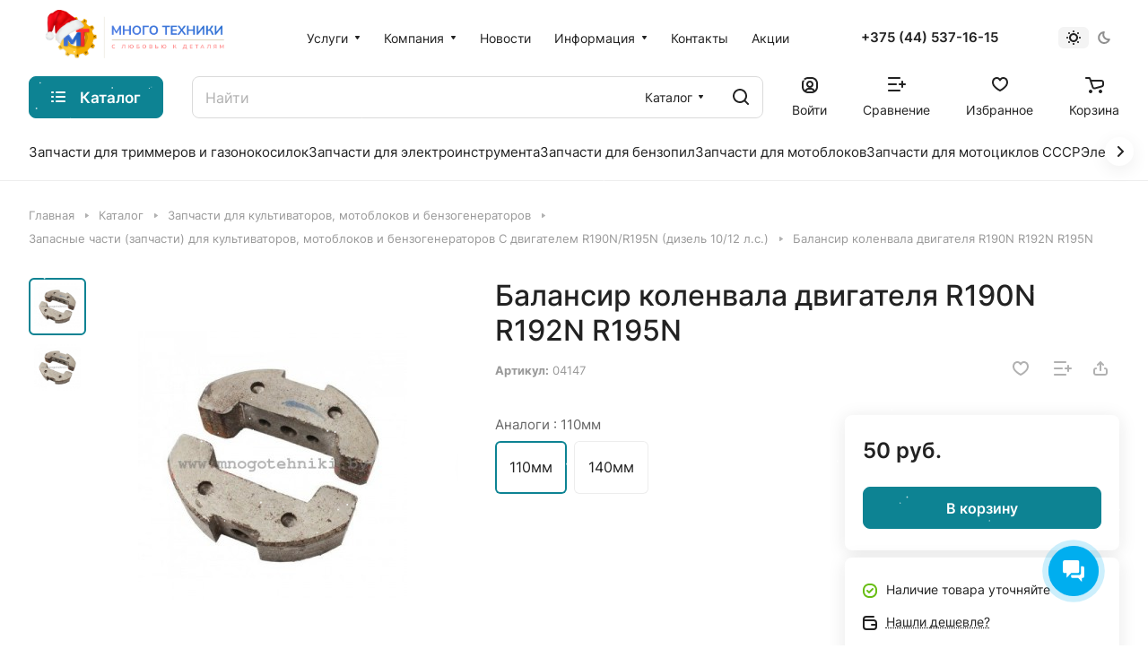

--- FILE ---
content_type: text/html; charset=UTF-8
request_url: https://mnogotehniki.by/category/balansir-kolenvala-dvigatelya-r190nr195n-motobloka-minitraktora/
body_size: 71116
content:
<!DOCTYPE html>
<html xmlns="http://www.w3.org/1999/xhtml" xml:lang="ru" lang="ru" class="  ">
	<head><link rel="canonical" href="https://mnogotehniki.by/category/balansir-kolenvala-dvigatelya-r190nr195n-motobloka-minitraktora/" />
		<title>Купить Балансир коленвала двигателя R190N R192N R195N по цене 0 BYN</title>
		<meta name="viewport" content="initial-scale=1.0, width=device-width" />
		<meta name="HandheldFriendly" content="true" />
		<meta name="yes" content="yes" />
		<meta name="apple-mobile-web-app-status-bar-style" content="black" />
		<meta name="SKYPE_TOOLBAR" content="SKYPE_TOOLBAR_PARSER_COMPATIBLE" />
		<meta http-equiv="Content-Type" content="text/html; charset=UTF-8" />
<meta name="keywords" content="-" />
<meta name="description" content="Оперативно доставим Балансир коленвала двигателя R190N R192N R195N в любой город  Беларуси, бонусы за покупки. " />

<link href="/bitrix/js/intranet/intranet-common.css?170479773766709"  rel="stylesheet" />
<link href="/bitrix/js/ui/design-tokens/dist/ui.design-tokens.css?175943366226358"  rel="stylesheet" />
<link href="/bitrix/js/ui/fonts/opensans/ui.font.opensans.css?17047977352555"  rel="stylesheet" />
<link href="/bitrix/js/main/popup/dist/main.popup.bundle.css?175943409631694"  rel="stylesheet" />
<link href="/bitrix/cache/css/s2/aspro-lite/page_480031d1fd7bfe53b30f702aee122000/page_480031d1fd7bfe53b30f702aee122000_v1.css?1769144365125606"  rel="stylesheet" />
<link href="/bitrix/cache/css/s2/aspro-lite/default_ea5e6cd753f2a409a0fade74924d1f7e/default_ea5e6cd753f2a409a0fade74924d1f7e_v1.css?17691443505003"  rel="stylesheet" />
<link href="/bitrix/cache/css/s2/aspro-lite/default_07c03d4519409b018a7cf408c4a10c29/default_07c03d4519409b018a7cf408c4a10c29_v1.css?17691443432793"  rel="stylesheet" />
<link href="/bitrix/cache/css/s2/aspro-lite/template_d97a12e095852ee1afc60f498270f6ed/template_d97a12e095852ee1afc60f498270f6ed_v1.css?1769144343294037"  data-template-style="true" rel="stylesheet" />
<script>if(!window.BX)window.BX={};if(!window.BX.message)window.BX.message=function(mess){if(typeof mess==='object'){for(let i in mess) {BX.message[i]=mess[i];} return true;}};</script>
<script>(window.BX||top.BX).message({"pull_server_enabled":"Y","pull_config_timestamp":1713951927,"shared_worker_allowed":"Y","pull_guest_mode":"N","pull_guest_user_id":0,"pull_worker_mtime":1759433951});(window.BX||top.BX).message({"PULL_OLD_REVISION":"Для продолжения корректной работы с сайтом необходимо перезагрузить страницу."});</script>
<script>(window.BX||top.BX).message({"JS_CORE_LOADING":"Загрузка...","JS_CORE_NO_DATA":"- Нет данных -","JS_CORE_WINDOW_CLOSE":"Закрыть","JS_CORE_WINDOW_EXPAND":"Развернуть","JS_CORE_WINDOW_NARROW":"Свернуть в окно","JS_CORE_WINDOW_SAVE":"Сохранить","JS_CORE_WINDOW_CANCEL":"Отменить","JS_CORE_WINDOW_CONTINUE":"Продолжить","JS_CORE_H":"ч","JS_CORE_M":"м","JS_CORE_S":"с","JSADM_AI_HIDE_EXTRA":"Скрыть лишние","JSADM_AI_ALL_NOTIF":"Показать все","JSADM_AUTH_REQ":"Требуется авторизация!","JS_CORE_WINDOW_AUTH":"Войти","JS_CORE_IMAGE_FULL":"Полный размер"});</script>

<script src="/bitrix/js/main/core/core.js?1759434268511455"></script>

<script>BX.Runtime.registerExtension({"name":"main.core","namespace":"BX","loaded":true});</script>
<script>BX.setJSList(["\/bitrix\/js\/main\/core\/core_ajax.js","\/bitrix\/js\/main\/core\/core_promise.js","\/bitrix\/js\/main\/polyfill\/promise\/js\/promise.js","\/bitrix\/js\/main\/loadext\/loadext.js","\/bitrix\/js\/main\/loadext\/extension.js","\/bitrix\/js\/main\/polyfill\/promise\/js\/promise.js","\/bitrix\/js\/main\/polyfill\/find\/js\/find.js","\/bitrix\/js\/main\/polyfill\/includes\/js\/includes.js","\/bitrix\/js\/main\/polyfill\/matches\/js\/matches.js","\/bitrix\/js\/ui\/polyfill\/closest\/js\/closest.js","\/bitrix\/js\/main\/polyfill\/fill\/main.polyfill.fill.js","\/bitrix\/js\/main\/polyfill\/find\/js\/find.js","\/bitrix\/js\/main\/polyfill\/matches\/js\/matches.js","\/bitrix\/js\/main\/polyfill\/core\/dist\/polyfill.bundle.js","\/bitrix\/js\/main\/core\/core.js","\/bitrix\/js\/main\/polyfill\/intersectionobserver\/js\/intersectionobserver.js","\/bitrix\/js\/main\/lazyload\/dist\/lazyload.bundle.js","\/bitrix\/js\/main\/polyfill\/core\/dist\/polyfill.bundle.js","\/bitrix\/js\/main\/parambag\/dist\/parambag.bundle.js"]);
</script>
<script>BX.Runtime.registerExtension({"name":"fx","namespace":"window","loaded":true});</script>
<script>BX.Runtime.registerExtension({"name":"aspro_cookie","namespace":"window","loaded":true});</script>
<script>BX.Runtime.registerExtension({"name":"aspro_metrika.goals","namespace":"window","loaded":true});</script>
<script>BX.Runtime.registerExtension({"name":"aspro_logo","namespace":"window","loaded":true});</script>
<script>(window.BX||top.BX).message({"ADD_BASKET_PROPS_TITLE":"Выберите свойства, добавляемые в корзину","ADD_BASKET_PROPS_BUTTON_TITLE":"Выбрать"});</script>
<script>BX.Runtime.registerExtension({"name":"aspro_item_action","namespace":"window","loaded":true});</script>
<script>(window.BX||top.BX).message({"NOTICE_ADDED2CART":"В корзине","NOTICE_CLOSE":"Закрыть","NOTICE_MORE":"и ещё #COUNT# #PRODUCTS#","NOTICE_PRODUCT0":"товаров","NOTICE_PRODUCT1":"товар","NOTICE_PRODUCT2":"товара","NOTICE_ERROR":"Ошибка","NOTICE_REQUEST_ERROR":"Ошибка запроса","NOTICE_AUTHORIZED":"Вы успешно авторизовались","NOTICE_ADDED2COMPARE":"В сравнении","NOTICE_ADDED2FAVORITE":"В избранном","NOTICE_ADDED2SUBSCRIBE":"Вы подписались","NOTICE_REMOVED_FROM_COMPARE":"Удалено из сравнения","NOTICE_REMOVED_FROM_FAVORITE":"Удалено из избранного","NOTICE_REMOVED_FROM_SUBSCRIBE":"Удалено из подписки"});</script>
<script>BX.Runtime.registerExtension({"name":"aspro_notice","namespace":"window","loaded":true});</script>
<script>BX.Runtime.registerExtension({"name":"aspro_scroll_to_top","namespace":"window","loaded":true});</script>
<script>BX.Runtime.registerExtension({"name":"aspro_dropdown_select","namespace":"window","loaded":true});</script>
<script>BX.Runtime.registerExtension({"name":"aspro_menu_aim","namespace":"window","loaded":true});</script>
<script>BX.Runtime.registerExtension({"name":"aspro_menu_many_items","namespace":"window","loaded":true});</script>
<script>(window.BX||top.BX).message({"CT_BST_SEARCH_BUTTON2":"Найти","SEARCH_IN_SITE_FULL":"По всему сайту","SEARCH_IN_SITE":"Везде","SEARCH_IN_CATALOG_FULL":"По каталогу","SEARCH_IN_CATALOG":"Каталог"});</script>
<script>BX.Runtime.registerExtension({"name":"aspro_searchtitle","namespace":"window","loaded":true});</script>
<script>BX.Runtime.registerExtension({"name":"aspro_drag_scroll","namespace":"window","loaded":true});</script>
<script>BX.Runtime.registerExtension({"name":"intranet.design-tokens.bitrix24","namespace":"window","loaded":true});</script>
<script>BX.Runtime.registerExtension({"name":"ui.design-tokens","namespace":"window","loaded":true});</script>
<script>BX.Runtime.registerExtension({"name":"ui.fonts.opensans","namespace":"window","loaded":true});</script>
<script>BX.Runtime.registerExtension({"name":"main.popup","namespace":"BX.Main","loaded":true});</script>
<script>BX.Runtime.registerExtension({"name":"popup","namespace":"window","loaded":true});</script>
<script>BX.Runtime.registerExtension({"name":"aspro_hover_block","namespace":"window","loaded":true});</script>
<script>BX.Runtime.registerExtension({"name":"aspro_fancybox","namespace":"window","loaded":true});</script>
<script>BX.Runtime.registerExtension({"name":"aspro_detail","namespace":"window","loaded":true});</script>
<script>BX.Runtime.registerExtension({"name":"aspro_swiper_init","namespace":"window","loaded":true});</script>
<script>BX.Runtime.registerExtension({"name":"aspro_swiper","namespace":"window","loaded":true});</script>
<script>BX.Runtime.registerExtension({"name":"aspro_swiper_events","namespace":"window","loaded":true});</script>
<script>BX.Runtime.registerExtension({"name":"aspro_rounded_columns","namespace":"window","loaded":true});</script>
<script>BX.Runtime.registerExtension({"name":"aspro_viewed","namespace":"window","loaded":true});</script>
<script>BX.Runtime.registerExtension({"name":"aspro_gallery","namespace":"window","loaded":true});</script>
<script>BX.Runtime.registerExtension({"name":"aspro_stores_amount","namespace":"window","loaded":true});</script>
<script>BX.Runtime.registerExtension({"name":"aspro_rating","namespace":"window","loaded":true});</script>
<script>BX.Runtime.registerExtension({"name":"aspro_share","namespace":"window","loaded":true});</script>
<script>BX.Runtime.registerExtension({"name":"aspro_select_offer_func","namespace":"window","loaded":true});</script>
<script>BX.Runtime.registerExtension({"name":"aspro_select_offer","namespace":"window","loaded":true});</script>
<script>BX.Runtime.registerExtension({"name":"aspro_select_offer_load","namespace":"window","loaded":true});</script>
<script>BX.Runtime.registerExtension({"name":"aspro_catalog","namespace":"window","loaded":true});</script>
<script>BX.Runtime.registerExtension({"name":"aspro_catalog_block","namespace":"window","loaded":true});</script>
<script>BX.Runtime.registerExtension({"name":"ls","namespace":"window","loaded":true});</script>
<script>BX.Runtime.registerExtension({"name":"aspro_prices","namespace":"window","loaded":true});</script>
<script>BX.Runtime.registerExtension({"name":"aspro_stickers","namespace":"window","loaded":true});</script>
<script>(window.BX||top.BX).message({"LANGUAGE_ID":"ru","FORMAT_DATE":"MM\/DD\/YYYY","FORMAT_DATETIME":"MM\/DD\/YYYY H:MI:SS T","COOKIE_PREFIX":"BITRIX_SM","SERVER_TZ_OFFSET":"10800","UTF_MODE":"Y","SITE_ID":"s2","SITE_DIR":"\/","USER_ID":"","SERVER_TIME":1769214696,"USER_TZ_OFFSET":0,"USER_TZ_AUTO":"Y","bitrix_sessid":"0835833520164e22bac5afa6ed9cf461"});</script>


<script  src="/bitrix/cache/js/s2/aspro-lite/kernel_main/kernel_main_v1.js?1769179187300009"></script>
<script src="/bitrix/js/pull/protobuf/protobuf.js?1704797724274055"></script>
<script src="/bitrix/js/pull/protobuf/model.js?170479772470928"></script>
<script src="/bitrix/js/main/core/core_promise.js?17047977415220"></script>
<script src="/bitrix/js/rest/client/rest.client.js?170479774717414"></script>
<script src="/bitrix/js/pull/client/pull.client.js?175943395283861"></script>
<script src="/bitrix/js/main/ajax.js?170479774035509"></script>
<script src="/bitrix/js/main/popup/dist/main.popup.bundle.js?1762800490119952"></script>
<script src="/bitrix/js/main/core/core_ls.js?17594338914201"></script>
<script src="/bitrix/js/yandex.metrika/script.js?17400298676603"></script>
<script>BX.setJSList(["\/bitrix\/js\/main\/core\/core_fx.js","\/bitrix\/js\/main\/pageobject\/dist\/pageobject.bundle.js","\/bitrix\/js\/main\/core\/core_window.js","\/bitrix\/js\/main\/date\/main.date.js","\/bitrix\/js\/main\/core\/core_date.js","\/bitrix\/js\/main\/utils.js","\/bitrix\/js\/main\/dd.js","\/bitrix\/js\/main\/core\/core_uf.js","\/bitrix\/js\/main\/core\/core_dd.js","\/bitrix\/js\/main\/core\/core_tooltip.js","\/local\/templates\/aspro-lite\/js\/jquery.history.js","\/local\/templates\/aspro-lite\/components\/bitrix\/catalog.element\/main\/script.js","\/local\/templates\/aspro-lite\/js\/hover-block.min.js","\/local\/templates\/aspro-lite\/js\/jquery.fancybox.min.js","\/local\/templates\/aspro-lite\/js\/slider.swiper.min.js","\/local\/templates\/aspro-lite\/vendor\/js\/carousel\/swiper\/swiper-bundle.min.js","\/local\/templates\/aspro-lite\/js\/slider.swiper.galleryEvents.min.js","\/local\/templates\/aspro-lite\/js\/viewed.min.js","\/local\/templates\/aspro-lite\/js\/gallery.min.js","\/local\/templates\/aspro-lite\/js\/conditional\/stores_amount.min.js","\/local\/templates\/aspro-lite\/js\/select_offer_func.min.js","\/local\/templates\/aspro-lite\/js\/select_offer.min.js","\/local\/templates\/aspro-lite\/js\/select_offer_load.min.js","\/local\/templates\/aspro-lite\/components\/bitrix\/sale.gift.main.products\/main\/script.js","\/local\/templates\/aspro-lite\/components\/bitrix\/sale.gift.product\/main\/script.js","\/local\/templates\/aspro-lite\/js\/observer.js","\/local\/templates\/aspro-lite\/js\/lite.bootstrap.js","\/local\/templates\/aspro-lite\/vendor\/jquery.cookie.js","\/local\/templates\/aspro-lite\/vendor\/jquery.validate.min.js","\/local\/templates\/aspro-lite\/vendor\/js\/ripple.js","\/local\/templates\/aspro-lite\/js\/detectmobilebrowser.js","\/local\/templates\/aspro-lite\/js\/matchMedia.js","\/local\/templates\/aspro-lite\/js\/jquery.actual.min.js","\/local\/templates\/aspro-lite\/js\/jquery-ui.min.js","\/local\/templates\/aspro-lite\/js\/jquery.plugin.min.js","\/local\/templates\/aspro-lite\/js\/jqModal.js","\/local\/templates\/aspro-lite\/js\/jquery.countdown.min.js","\/local\/templates\/aspro-lite\/js\/jquery.countdown-ru.js","\/local\/templates\/aspro-lite\/js\/scrollTabs.js","\/local\/templates\/aspro-lite\/js\/blocks\/controls.js","\/local\/templates\/aspro-lite\/js\/blocks\/hint.js","\/local\/templates\/aspro-lite\/js\/blocks\/tabs-history.js","\/local\/templates\/aspro-lite\/js\/general.js","\/local\/templates\/aspro-lite\/js\/custom.js","\/local\/templates\/aspro-lite\/js\/metrika.goals.min.js","\/local\/templates\/aspro-lite\/js\/logo.min.js","\/local\/templates\/aspro-lite\/js\/item-action.min.js","\/local\/templates\/aspro-lite\/js\/notice.min.js","\/local\/templates\/aspro-lite\/js\/scroll_to_top.min.js","\/local\/templates\/aspro-lite\/components\/bitrix\/menu\/header\/script.js","\/local\/templates\/aspro-lite\/vendor\/js\/jquery.menu-aim.min.js","\/local\/templates\/aspro-lite\/js\/menu_many_items.min.js","\/local\/templates\/aspro-lite\/js\/phones.js","\/bitrix\/components\/aspro\/theme.selector.lite\/templates\/.default\/script.js","\/bitrix\/components\/bitrix\/search.title\/script.js","\/local\/templates\/aspro-lite\/components\/bitrix\/search.title\/corp\/script.js","\/local\/templates\/aspro-lite\/js\/searchtitle.min.js","\/local\/templates\/aspro-lite\/js\/dragscroll.min.js","\/local\/templates\/aspro-lite\/components\/bitrix\/menu\/left\/script.js","\/local\/templates\/aspro-lite\/components\/bitrix\/menu\/bottom\/script.js","\/bitrix\/components\/aspro\/marketing.popup.lite\/templates\/.default\/script.js","\/local\/templates\/aspro-lite\/js\/jquery.inputmask.bundle.min.js","\/bitrix\/templates\/.default\/components\/aspro\/catalog.viewed.lite\/main1\/script.js"]);</script>
<script>BX.setCSSList(["\/local\/templates\/aspro-lite\/components\/bitrix\/catalog\/main\/style.css","\/local\/templates\/aspro-lite\/css\/animation\/animate.min.css","\/local\/templates\/aspro-lite\/components\/bitrix\/catalog.element\/main\/style.css","\/local\/templates\/aspro-lite\/css\/jquery.fancybox.min.css","\/local\/templates\/aspro-lite\/css\/fancybox-gallery.min.css","\/local\/templates\/aspro-lite\/css\/detail.min.css","\/local\/templates\/aspro-lite\/vendor\/css\/carousel\/swiper\/swiper-bundle.min.css","\/local\/templates\/aspro-lite\/css\/slider.swiper.min.css","\/local\/templates\/aspro-lite\/css\/slider.min.css","\/local\/templates\/aspro-lite\/css\/rounded-columns.min.css","\/local\/templates\/aspro-lite\/css\/gallery.min.css","\/local\/templates\/aspro-lite\/css\/rating.min.css","\/local\/templates\/aspro-lite\/css\/share.min.css","\/local\/templates\/aspro-lite\/css\/catalog.min.css","\/local\/templates\/aspro-lite\/css\/catalog-block.min.css","\/local\/templates\/aspro-lite\/css\/fonts\/inter\/css\/inter.min.css","\/local\/templates\/aspro-lite\/css\/lite.bootstrap.css","\/local\/templates\/aspro-lite\/vendor\/css\/ripple.css","\/local\/templates\/aspro-lite\/css\/buttons.css","\/local\/templates\/aspro-lite\/css\/svg.css","\/local\/templates\/aspro-lite\/css\/header.css","\/local\/templates\/aspro-lite\/css\/footer.css","\/local\/templates\/aspro-lite\/css\/mobile-header.css","\/local\/templates\/aspro-lite\/css\/mobile-menu.css","\/local\/templates\/aspro-lite\/css\/header-fixed.css","\/local\/templates\/aspro-lite\/css\/page-title-breadcrumb-pagination.css","\/local\/templates\/aspro-lite\/css\/social-icons.css","\/local\/templates\/aspro-lite\/css\/left-menu.css","\/local\/templates\/aspro-lite\/css\/tabs.css","\/local\/templates\/aspro-lite\/css\/bg-banner.css","\/local\/templates\/aspro-lite\/css\/item-views.css","\/local\/templates\/aspro-lite\/css\/blocks\/countdown.css","\/local\/templates\/aspro-lite\/css\/blocks\/cross.css","\/local\/templates\/aspro-lite\/css\/blocks\/dark-light-theme.css","\/local\/templates\/aspro-lite\/css\/blocks\/flexbox.css","\/local\/templates\/aspro-lite\/css\/blocks\/grid-list.css","\/local\/templates\/aspro-lite\/css\/blocks\/hint.css","\/local\/templates\/aspro-lite\/css\/blocks\/images.css","\/local\/templates\/aspro-lite\/css\/blocks\/line-block.css","\/local\/templates\/aspro-lite\/css\/blocks\/mobile-scrolled.css","\/local\/templates\/aspro-lite\/css\/blocks\/popup.css","\/local\/templates\/aspro-lite\/css\/blocks\/prices.css","\/local\/templates\/aspro-lite\/css\/blocks\/scroller.css","\/local\/templates\/aspro-lite\/css\/blocks\/social-list.css","\/local\/templates\/aspro-lite\/css\/blocks\/sticker.css","\/local\/templates\/aspro-lite\/css\/blocks\/sticky.css","\/bitrix\/templates\/.default\/ajax\/ajax.css","\/local\/templates\/aspro-lite\/css\/item-action.min.css","\/local\/templates\/aspro-lite\/css\/notice.min.css","\/local\/templates\/aspro-lite\/css\/scroll_to_top.min.css","\/local\/templates\/aspro-lite\/components\/bitrix\/menu\/header\/style.css","\/local\/templates\/aspro-lite\/css\/dropdown-select.min.css","\/local\/templates\/aspro-lite\/css\/menu_many_items.min.css","\/bitrix\/components\/aspro\/theme.selector.lite\/templates\/.default\/style.css","\/local\/templates\/aspro-lite\/components\/bitrix\/search.title\/corp\/style.css","\/local\/templates\/aspro-lite\/css\/dragscroll.min.css","\/local\/templates\/aspro-lite\/components\/bitrix\/breadcrumb\/main\/style.css","\/local\/templates\/aspro-lite\/components\/bitrix\/menu\/bottom\/style.css","\/bitrix\/components\/aspro\/marketing.popup.lite\/templates\/.default\/style.css","\/local\/templates\/aspro-lite\/styles.css","\/local\/templates\/aspro-lite\/template_styles.css","\/local\/templates\/aspro-lite\/css\/form.css","\/local\/templates\/aspro-lite\/css\/colored.css","\/local\/templates\/aspro-lite\/css\/responsive.css","\/local\/templates\/aspro-lite\/css\/custom.css","\/bitrix\/templates\/.default\/components\/aspro\/catalog.viewed.lite\/main1\/style.css","\/local\/templates\/aspro-lite\/css\/blocks\/prices.min.css","\/local\/templates\/aspro-lite\/css\/blocks\/sticker.min.css","\/local\/templates\/aspro-lite\/css\/bottom-icons-panel.css"]);</script>
<script data-skip-moving='true'>window['asproRecaptcha'] = {params: {'recaptchaColor':'','recaptchaLogoShow':'','recaptchaSize':'','recaptchaBadge':'','recaptchaLang':'ru'},key: '6LfDt2spAAAAAB-aUiUkaU31ZlQfFSCqfDGlgumi',ver: '3'};</script>
<script data-skip-moving='true'>!function(c,t,n,p){function s(e){var a=t.getElementById(e);if(a&&!(a.className.indexOf("g-recaptcha")<0)&&c.grecaptcha)if("3"==c[p].ver)a.innerHTML='<textarea class="g-recaptcha-response" style="display:none;resize:0;" name="g-recaptcha-response"></textarea>',grecaptcha.ready(function(){grecaptcha.execute(c[p].key,{action:"maxscore"}).then(function(e){a.innerHTML='<textarea class="g-recaptcha-response" style="display:none;resize:0;" name="g-recaptcha-response">'+e+"</textarea>"})});else{if(a.children.length)return;var r=grecaptcha.render(e,{sitekey:c[p].key+"",theme:c[p].params.recaptchaColor+"",size:c[p].params.recaptchaSize+"",callback:"onCaptchaVerify"+c[p].params.recaptchaSize,badge:c[p].params.recaptchaBadge});$(a).attr("data-widgetid",r)}}c.onLoadRenderRecaptcha=function(){var e=[];for(var a in c[n].args)if(c[n].args.hasOwnProperty(a)){var r=c[n].args[a][0];-1==e.indexOf(r)&&(e.push(r),s(r))}c[n]=function(e){s(e)}},c[n]=c[n]||function(){var e,a,r;c[n].args=c[n].args||[],c[n].args.push(arguments),a="recaptchaApiLoader",(e=t).getElementById(a)||((r=e.createElement("script")).id=a,r.src="//www.google.com/recaptcha/api.js?hl="+c[p].params.recaptchaLang+"&onload=onLoadRenderRecaptcha&render="+("3"==c[p].ver?c[p].key:"explicit"),e.head.appendChild(r))}}(window,document,"renderRecaptchaById","asproRecaptcha");</script>
<script data-skip-moving='true'>!function(){function d(a){for(var e=a;e;)if("form"===(e=e.parentNode).nodeName.toLowerCase())return e;return null}function i(a){var e=[],t=null,n=!1;void 0!==a&&(n=null!==a),t=n?a.getElementsByTagName("input"):document.getElementsByName("captcha_word");for(var r=0;r<t.length;r++)"captcha_word"===t[r].name&&e.push(t[r]);return e}function l(a){for(var e=[],t=a.getElementsByTagName("img"),n=0;n<t.length;n++)!/\/bitrix\/tools\/captcha.php\?(captcha_code|captcha_sid)=[^>]*?/i.test(t[n].src)&&"captcha"!==t[n].id||e.push(t[n]);return e}function h(a){var e="recaptcha-dynamic-"+(new Date).getTime();if(null!==document.getElementById(e)){for(var t=null;t=Math.floor(65535*Math.random()),null!==document.getElementById(e+t););e+=t}var n=document.createElement("div");n.id=e,n.className="g-recaptcha",n.attributes["data-sitekey"]=window.asproRecaptcha.key,a.parentNode&&(a.parentNode.className+=" recaptcha_text",a.parentNode.replaceChild(n,a)),"3"==window.asproRecaptcha.ver&&(a.closest(".captcha-row").style.display="none"),renderRecaptchaById(e)}function a(){for(var a,e,t,n,r=function(){var a=i(null);if(0===a.length)return[];for(var e=[],t=0;t<a.length;t++){var n=d(a[t]);null!==n&&e.push(n)}return e}(),c=0;c<r.length;c++){var o=r[c],p=i(o);if(0!==p.length){var s=l(o);if(0!==s.length){for(a=0;a<p.length;a++)h(p[a]);for(a=0;a<s.length;a++)t=s[a],n="[data-uri]",t.attributes.src=n,t.style.display="none","src"in t&&(t.parentNode&&-1===t.parentNode.className.indexOf("recaptcha_tmp_img")&&(t.parentNode.className+=" recaptcha_tmp_img"),t.src=n);e=o,"function"==typeof $&&$(e).find(".captcha-row label > span").length&&$(e).find(".captcha-row label > span").html(BX.message("RECAPTCHA_TEXT")+' <span class="star">*</span>')}}}}document.addEventListener?document.addEventListener("DOMNodeInserted",function(){try{return(function(){if("undefined"!=typeof renderRecaptchaById)for(var a=document.getElementsByClassName("g-recaptcha"),e=0;e<a.length;e++){var t=a[e];if(0===t.innerHTML.length){var n=t.id;if("string"==typeof n&&0!==n.length){if("3"==window.asproRecaptcha.ver)t.closest(".captcha-row").style.display="none";else if("function"==typeof $){var r=$(t).closest(".captcha-row");r.length&&(r.addClass(window.asproRecaptcha.params.recaptchaSize+" logo_captcha_"+window.asproRecaptcha.params.recaptchaLogoShow+" "+window.asproRecaptcha.params.recaptchaBadge),r.find(".captcha_image").addClass("recaptcha_tmp_img"),r.find(".captcha_input").addClass("recaptcha_text"),"invisible"!==window.asproRecaptcha.params.recaptchaSize&&(r.find("input.recaptcha").length||$('<input type="text" class="recaptcha" value="" />').appendTo(r)))}renderRecaptchaById(n)}}}}(),window.renderRecaptchaById&&window.asproRecaptcha&&window.asproRecaptcha.key)?(a(),!0):(console.error("Bad captcha keys or module error"),!0)}catch(a){return console.error(a),!0}},!1):console.warn("Your browser does not support dynamic ReCaptcha replacement")}();</script>
<script>
					if (Intl && Intl.DateTimeFormat)
					{
						const timezone = Intl.DateTimeFormat().resolvedOptions().timeZone;
						document.cookie = "BITRIX_SM_TZ=" + timezone + "; path=/; expires=Fri, 01 Jan 2027 00:00:00 +0300";
						
					}
				</script>
            <script>
                window.dataLayerName = 'dataLayer';
                var dataLayerName = window.dataLayerName;
            </script>
            <!-- Yandex.Metrika counter -->
            <script>
                (function (m, e, t, r, i, k, a) {
                    m[i] = m[i] || function () {
                        (m[i].a = m[i].a || []).push(arguments)
                    };
                    m[i].l = 1 * new Date();
                    k = e.createElement(t), a = e.getElementsByTagName(t)[0], k.async = 1, k.src = r, a.parentNode.insertBefore(k, a)
                })
                (window, document, "script", "https://mc.yandex.ru/metrika/tag.js", "ym");

                ym("27359348", "init", {
                    clickmap: true,
                    trackLinks: true,
                    accurateTrackBounce: true,
                    webvisor: true,
                    ecommerce: dataLayerName,
                    params: {
                        __ym: {
                            "ymCmsPlugin": {
                                "cms": "1c-bitrix",
                                "cmsVersion": "25.750",
                                "pluginVersion": "1.0.10",
                                'ymCmsRip': 1555076883                            }
                        }
                    }
                });

                document.addEventListener("DOMContentLoaded", function() {
                                    });

            </script>
            <!-- /Yandex.Metrika counter -->
                    <script>
            window.counters = ["27359348"];
        </script>
        
<script>
					(function () {
						"use strict";

						var counter = function ()
						{
							var cookie = (function (name) {
								var parts = ("; " + document.cookie).split("; " + name + "=");
								if (parts.length == 2) {
									try {return JSON.parse(decodeURIComponent(parts.pop().split(";").shift()));}
									catch (e) {}
								}
							})("BITRIX_CONVERSION_CONTEXT_s2");

							if (cookie && cookie.EXPIRE >= BX.message("SERVER_TIME"))
								return;

							var request = new XMLHttpRequest();
							request.open("POST", "/bitrix/tools/conversion/ajax_counter.php", true);
							request.setRequestHeader("Content-type", "application/x-www-form-urlencoded");
							request.send(
								"SITE_ID="+encodeURIComponent("s2")+
								"&sessid="+encodeURIComponent(BX.bitrix_sessid())+
								"&HTTP_REFERER="+encodeURIComponent(document.referrer)
							);
						};

						if (window.frameRequestStart === true)
							BX.addCustomEvent("onFrameDataReceived", counter);
						else
							BX.ready(counter);
					})();
				</script>
<script>BX.message({'JS_REQUIRED':'Заполните это поле!','JS_FORMAT':'Неверный формат!','JS_FILE_EXT':'Недопустимое расширение файла!','JS_PASSWORD_COPY':'Пароли не совпадают!','JS_PASSWORD_LENGTH':'Минимум 6 символов!','JS_ERROR':'Неверно заполнено поле!','JS_FILE_SIZE':'Максимальный размер 5мб!','JS_FILE_BUTTON_NAME':'Выберите файл','JS_FILE_DEFAULT':'Файл не найден','JS_DATE':'Некорректная дата!','JS_DATETIME':'Некорректная дата/время!','JS_REQUIRED_LICENSES':'Согласитесь с условиями','S_CALLBACK':'Заказать звонок','S_QUESTION':'Задать вопрос','S_ASK_QUESTION':'Задать вопрос','S_FEEDBACK':'Оставить отзыв','ERROR_INCLUDE_MODULE_DIGITAL_TITLE':'Ошибка подключения модуля &laquo;Аспро: ЛайтШоп&raquo;','ERROR_INCLUDE_MODULE_DIGITAL_TEXT':'Ошибка подключения модуля &laquo;Аспро: ЛайтШоп&raquo;.<br />Пожалуйста установите модуль и повторите попытку','S_SERVICES':'Наши услуги','S_SERVICES_SHORT':'Услуги','S_TO_ALL_SERVICES':'Все услуги','S_CATALOG':'Каталог товаров','S_CATALOG_SHORT':'Каталог','S_TO_ALL_CATALOG':'Весь каталог','S_CATALOG_FAVORITES':'Наши товары','S_CATALOG_FAVORITES_SHORT':'Товары','S_NEWS':'Новости','S_TO_ALL_NEWS':'Все новости','S_COMPANY':'О компании','S_OTHER':'Прочее','S_CONTENT':'Контент','T_JS_ARTICLE':'Артикул: ','T_JS_NAME':'Наименование: ','T_JS_PRICE':'Цена: ','T_JS_QUANTITY':'Количество: ','T_JS_SUMM':'Сумма: ','FANCY_CLOSE':'Закрыть','FANCY_NEXT':'Вперед','FANCY_PREV':'Назад','CUSTOM_COLOR_CHOOSE':'Выбрать','CUSTOM_COLOR_CANCEL':'Отмена','S_MOBILE_MENU':'Меню','DIGITAL_T_MENU_BACK':'Назад','DIGITAL_T_MENU_CALLBACK':'Обратная связь','DIGITAL_T_MENU_CONTACTS_TITLE':'Будьте на связи','TITLE_BASKET':'В корзине товаров на #SUMM#','BASKET_SUMM':'#SUMM#','EMPTY_BASKET':'Корзина пуста','TITLE_BASKET_EMPTY':'Корзина пуста','BASKET':'Корзина','SEARCH_TITLE':'Поиск','SOCIAL_TITLE':'Оставайтесь на связи','LOGIN':'Войти','MY_CABINET':'Кабинет','SUBSCRIBE_TITLE':'Будьте всегда в курсе','HEADER_SCHEDULE':'Время работы','SEO_TEXT':'SEO описание','COMPANY_IMG':'Картинка компании','COMPANY_TEXT':'Описание компании','JS_RECAPTCHA_ERROR':'Пройдите проверку','JS_PROCESSING_ERROR':'Согласитесь с условиями!','CONFIG_SAVE_SUCCESS':'Настройки сохранены','CONFIG_SAVE_FAIL':'Ошибка сохранения настроек','CLEAR_FILE':'Отменить','ALL_SECTIONS_PROJECT':'Все проекты','RELOAD_PAGE':'Обновить страницу','REFRESH':'Поменять картинку','RECAPTCHA_TEXT':'Подтвердите, что вы не робот','SHOW':'Еще','HIDE':'Скрыть','FILTER_EXPAND_VALUES':'Показать все','FILTER_HIDE_VALUES':'Свернуть','COUNTDOWN_SEC':'сек','COUNTDOWN_MIN':'мин','COUNTDOWN_HOUR':'час','COUNTDOWN_DAY0':'дн','COUNTDOWN_DAY1':'дн','COUNTDOWN_DAY2':'дн','COUNTDOWN_WEAK0':'Недель','COUNTDOWN_WEAK1':'Неделя','COUNTDOWN_WEAK2':'Недели','COUNTDOWN_MONTH0':'Месяцев','COUNTDOWN_MONTH1':'Месяц','COUNTDOWN_MONTH2':'Месяца','COUNTDOWN_YEAR0':'Лет','COUNTDOWN_YEAR1':'Год','COUNTDOWN_YEAR2':'Года','COUNTDOWN_COMPACT_SEC':'с','COUNTDOWN_COMPACT_MIN':'м','COUNTDOWN_COMPACT_HOUR':'ч','COUNTDOWN_COMPACT_DAY':'д','COUNTDOWN_COMPACT_WEAK':'н','COUNTDOWN_COMPACT_MONTH':'м','COUNTDOWN_COMPACT_YEAR0':'л','COUNTDOWN_COMPACT_YEAR1':'г','BASKET_PRINT_BUTTON':'Распечатать','BASKET_CLEAR_ALL_BUTTON':'Очистить','BASKET_QUICK_ORDER_BUTTON':'Быстрый заказ','BASKET_CONTINUE_BUTTON':'Продолжить покупки','BASKET_ORDER_BUTTON':'Оформить заказ','SHARE_BUTTON':'Поделиться','BASKET_CHANGE_TITLE':'Ваш заказ','BASKET_CHANGE_LINK':'Изменить','MORE_INFO_SKU':'Купить','ITEM_ECONOMY':'Экономия','ITEM_ARTICLE':'Артикул: ','JS_FORMAT_ORDER':'имеет неверный формат','JS_BASKET_COUNT_TITLE':'В корзине товаров на SUMM','POPUP_VIDEO':'Видео','POPUP_GIFT_TEXT':'Нашли что-то особенное? Намекните другу о подарке!','ORDER_FIO_LABEL':'Ф.И.О.','ORDER_PHONE_LABEL':'Телефон','ORDER_REGISTER_BUTTON':'Регистрация','PRICES_TYPE':'Варианты цен','FILTER_HELPER_VALUES':' знач.','SHOW_MORE_SCU_MAIN':'Еще #COUNT#','SHOW_MORE_SCU_1':'предложение','SHOW_MORE_SCU_2':'предложения','SHOW_MORE_SCU_3':'предложений','PARENT_ITEM_NOT_FOUND':'Не найден основной товар для услуги в корзине. Обновите страницу и попробуйте снова.','S_FAVORITE':'Избранное','S_COMPARE':'Сравнение'})</script>
<style>html {--border-radius:8px;--theme-base-color:#0d8393;--theme-base-opacity-color:#0d83931a;--theme-more-color:#dc2f2f;--theme-outer-border-radius:8px;--theme-text-transform:none;--theme-letter-spacing:normal;--theme-button-font-size:0%;--theme-button-padding-2px:0%;--theme-button-padding-1px:0%;--theme-more-color-hue:0;--theme-more-color-saturation:71%;--theme-more-color-lightness:52%;--theme-base-color-hue:187;--theme-base-color-saturation:84%;--theme-base-color-lightness:31%;--theme-lightness-hover-diff:6%;}</style>
<style>html {font-size:16px;--theme-font-family:Inter;--theme-font-title-family:var(--theme-font-family);--theme-font-title-weight:500;}</style>
<style>html {--theme-page-width: 1500px;--theme-page-width-padding: 32px}</style>

			<script data-skip-moving="true" src="/bitrix/js/main/jquery/jquery-3.6.0.min.js"></script>
			<script data-skip-moving="true" src="/local/templates/aspro-lite/js/speed.min.js?=1755603233"></script>
		
<link href="/local/templates/aspro-lite/css/print.css?175560323416634" data-template-style="true" rel="stylesheet" media="print">
<script>window.lazySizesConfig = window.lazySizesConfig || {};lazySizesConfig.loadMode = 1;lazySizesConfig.expand = 200;lazySizesConfig.expFactor = 1;lazySizesConfig.hFac = 0.1;window.lazySizesConfig.loadHidden = false;</script>
<script src="/local/templates/aspro-lite/vendor/lazysizes.min.js" data-skip-moving="true" defer=""></script>
<script src="/local/templates/aspro-lite/vendor/ls.unveilhooks.min.js" data-skip-moving="true" defer=""></script>
<link rel="shortcut icon" href="/favicon.png" type="image/png" />
<link rel="apple-touch-icon" sizes="180x180" href="/upload/CLite/b02/krhbreoce7ue6c8ei871b5lskba0zwev/web clip icon.png" />
<meta property="og:description" content="Оперативно доставим Балансир коленвала двигателя R190N R192N R195N в любой город  Беларуси, бонусы за покупки. " />
<meta property="og:image" content="https://mnogotehniki.by:443/upload/iblock/8ce/wo02xxcd1bbfbuog4y6tadix22yer3d3/5408.300x0.jpg" />
<link rel="image_src" href="https://mnogotehniki.by:443/upload/iblock/8ce/wo02xxcd1bbfbuog4y6tadix22yer3d3/5408.300x0.jpg"  />
<meta property="og:title" content="Купить Балансир коленвала двигателя R190N R192N R195N по цене 0 BYN" />
<meta property="og:type" content="website" />
<meta property="og:url" content="https://mnogotehniki.by:443/category/balansir-kolenvala-dvigatelya-r190nr195n-motobloka-minitraktora/" />

<script>window[window.dataLayerName] = window[window.dataLayerName] || [];</script>



<script  src="/bitrix/cache/js/s2/aspro-lite/template_1022dfa8200edb6705688b7cf6ba0fe3/template_1022dfa8200edb6705688b7cf6ba0fe3_v1.js?1769144343526912"></script>
<script  src="/bitrix/cache/js/s2/aspro-lite/page_31a7d7ed361600163b8ba2ca5b428a93/page_31a7d7ed361600163b8ba2ca5b428a93_v1.js?1769144396313290"></script>
<script  src="/bitrix/cache/js/s2/aspro-lite/default_2f691738964773eea16b6b595564a161/default_2f691738964773eea16b6b595564a161_v1.js?17691443504925"></script>

				<style>html {--header-height:210px;}</style>
<!-- Google tag (gtag.js) -->
<script async src="https://www.googletagmanager.com/gtag/js?id=G-9HPKNKJ5D9"></script>
<script>
  window.dataLayer = window.dataLayer || [];
  function gtag(){dataLayer.push(arguments);}
  gtag('js', new Date());

  gtag('config', 'G-9HPKNKJ5D9');
</script>
        <script>
            (function(i,s,o,g,r,a,m){i['GoogleAnalyticsObject']=r;i[r]=i[r]||function(){
                (i[r].q=i[r].q||[]).push(arguments)},i[r].l=1*new Date();a=s.createElement(o),
                m=s.getElementsByTagName(o)[0];a.async=1;a.src=g;m.parentNode.insertBefore(a,m)
            })(window,document,'script','//www.google-analytics.com/analytics.js','ga');
            ga('create', 'UA-58049434-1', 'auto');
            ga('send', 'pageview');

</script>
<!-- Google Tag Manager -->
<script>(function(w,d,s,l,i){w[l]=w[l]||[];w[l].push({'gtm.start':
		new Date().getTime(),event:'gtm.js'});var f=d.getElementsByTagName(s)[0],
		j=d.createElement(s),dl=l!='dataLayer'?'&l='+l:'';j.async=true;j.src=
		'https://www.googletagmanager.com/gtm.js?id='+i+dl;f.parentNode.insertBefore(j,f);
		})(window,document,'script','dataLayer','GTM-WDPJX35J');
</script>
<!-- End Google Tag Manager -->
	</head>
	<body class="block-wo-title  site_s2   side_left region_confirm_normal header_fill_ fixed_y mfixed_y mfixed_view_always title_position_left mmenu_leftside mheader-v1 footer-v1 fill_bg_ header-v1 title-v1 bottom-icons-panel_y with_order with_cabinet with_phones theme-light" id="main" data-site="/">
		<!-- Google Tag Manager (noscript) -->
			<noscript>
				<iframe src="https://www.googletagmanager.com/ns.html?id=GTM-WDPJX35J" height="0" width="0" style="display:none;visibility:hidden"> </iframe>
			</noscript>
		<!-- End Google Tag Manager (noscript) -->
		<div class="bx_areas"></div>

		
		<div id="panel"></div>


												<script data-skip-moving="true">
			var solutionName = 'arLiteOptions';
			var arAsproOptions = window[solutionName] = ({});
			var arAsproCounters = {};
			var arBasketItems = {};
		</script>
		<script src="/local/templates/aspro-lite/js/setTheme.php?site_id=s2&site_dir=/" data-skip-moving="true"></script>
		<script>
		
		if(arAsproOptions.SITE_ADDRESS){
			arAsproOptions.SITE_ADDRESS = arAsproOptions.SITE_ADDRESS.replace(/'/g, "");
		}
		
		window.basketJSParams = window.basketJSParams || [];
		window.dataLayer = window.dataLayer || [];		BX.message({'MIN_ORDER_PRICE_TEXT':'<b>Минимальная сумма заказа #PRICE#<\/b><br/>Пожалуйста, добавьте еще товаров в корзину','LICENSES_TEXT':'Продолжая, вы соглашаетесь с <a href=\"/include/licenses_detail.php\" target=\"_blank\">политикой конфиденциальности<\/a>','OFFER_TEXT':'Продолжая, вы соглашаетесь с <a href=\"/include/offer_detail.php\" target=\"_blank\">публичной офертой<\/a>'});
		arAsproOptions.PAGES.FRONT_PAGE = window[solutionName].PAGES.FRONT_PAGE = "";
		arAsproOptions.PAGES.BASKET_PAGE = window[solutionName].PAGES.BASKET_PAGE = "";
		arAsproOptions.PAGES.ORDER_PAGE = window[solutionName].PAGES.ORDER_PAGE = "";
		arAsproOptions.PAGES.PERSONAL_PAGE = window[solutionName].PAGES.PERSONAL_PAGE = "";
		arAsproOptions.PAGES.CATALOG_PAGE = window[solutionName].PAGES.CATALOG_PAGE = "1";
		</script>
		<!--'start_frame_cache_options-block'-->			<script>
			var arAsproCounters = {'BASKET':{'ITEMS':[],'COUNT':'0','TITLE':'Корзина пуста'},'DELAY':{'ITEMS':[],'COUNT':'0'},'NOT_AVAILABLE':{'ITEMS':[],'COUNT':'0'},'COMPARE':{'ITEMS':[],'COUNT':'0','TITLE':'Список сравниваемых элементов'},'FAVORITE':{'ITEMS':[],'COUNT':'0','TITLE':'Избранные товары'},'SUBSCRIBE':{'ITEMS':[],'COUNT':'0','TITLE':'Подписка на товары'}};
			</script>
			<!--'end_frame_cache_options-block'-->
		<div class="body  hover_">
			<div class="body_media"></div>

						<div class="headers-container">				
				<div class="title-v1" data-ajax-block="HEADER" data-ajax-callback="headerInit">
										
<header class="header_1 header  header--narrow ">
	<div class="header__inner ">

		
		<div class="header__top-part  header__top-part--long" data-ajax-load-block="HEADER_TOP_PART">
							<div class="maxwidth-theme">
							
			<div class="header__top-inner">

				<div class="header__top-item">
					<div class="line-block line-block--40">
												<div class="logo  line-block__item no-shrinked" style="margin-right: 60px;">
							<a class="menu-light-icon-fill banner-light-icon-fill" href="/"><img src="/upload/CLite/735/v5wmzetslhg98qqi7kygqmyeusqbacmm/mnogo_tech_logo-ng.png" alt="mnogotehniki.by" title="mnogotehniki.by" data-src="" /></a>						</div>
					</div>
				</div>

				
								<div class="header__top-item header-menu header-menu--long dotted-flex-1 hide-dotted">
					<nav class="mega-menu sliced">
							<div class="catalog_icons_">
		<div class="header-menu__wrapper">
											<div class="header-menu__item unvisible header-menu__item--first  header-menu__item--dropdown">
					<a class="header-menu__link header-menu__link--top-level light-opacity-hover fill-theme-hover banner-light-text dark_link  " href="/services/">
												<span class="header-menu__title font_14">
							Услуги						</span>
													<i class="svg inline  header-menu__wide-submenu-right-arrow fill-dark-light-block banner-light-icon-fill" aria-hidden="true"><svg width="7" height="5"><use xlink:href="/local/templates/aspro-lite/images/svg/arrows.svg#down-7-5"></use></svg></i>											</a>
																<div class="header-menu__dropdown-menu dropdown-menu-wrapper dropdown-menu-wrapper--visible dropdown-menu-wrapper--woffset">
							<div class="dropdown-menu-inner rounded-x ">

								
								
								
								<ul class="header-menu__dropdown-menu-inner ">
																																								<li class="header-menu__dropdown-item  count_ ">
												<a class="font_15 dropdown-menu-item dark_link fill-dark-light-block " href="/services/remont-benzoinstrumenta/">
													Ремонт бензоинструмента																									</a>
																							</li>
																																																		<li class="header-menu__dropdown-item  count_ ">
												<a class="font_15 dropdown-menu-item dark_link fill-dark-light-block " href="/services/remont-elektroinstrumenta/">
													Ремонт электроинструмента																									</a>
																							</li>
																											</ul>

																							</div>
						</div>
														</div>
															<div class="header-menu__item unvisible   header-menu__item--dropdown">
					<a class="header-menu__link header-menu__link--top-level light-opacity-hover fill-theme-hover banner-light-text dark_link  " href="/company/">
												<span class="header-menu__title font_14">
							Компания						</span>
													<i class="svg inline  header-menu__wide-submenu-right-arrow fill-dark-light-block banner-light-icon-fill" aria-hidden="true"><svg width="7" height="5"><use xlink:href="/local/templates/aspro-lite/images/svg/arrows.svg#down-7-5"></use></svg></i>											</a>
																<div class="header-menu__dropdown-menu dropdown-menu-wrapper dropdown-menu-wrapper--visible dropdown-menu-wrapper--woffset">
							<div class="dropdown-menu-inner rounded-x ">

								
								
								
								<ul class="header-menu__dropdown-menu-inner ">
																																								<li class="header-menu__dropdown-item  count_ ">
												<a class="font_15 dropdown-menu-item dark_link fill-dark-light-block " href="/company/index.php">
													О компании																									</a>
																							</li>
																																																		<li class="header-menu__dropdown-item  count_ ">
												<a class="font_15 dropdown-menu-item dark_link fill-dark-light-block " href="/company/reviews/">
													Отзывы																									</a>
																							</li>
																																																		<li class="header-menu__dropdown-item  count_ ">
												<a class="font_15 dropdown-menu-item dark_link fill-dark-light-block " href="/company/licenses/">
													Лицензии и сертификаты																									</a>
																							</li>
																											</ul>

																							</div>
						</div>
														</div>
															<div class="header-menu__item unvisible   ">
					<a class="header-menu__link header-menu__link--top-level light-opacity-hover fill-theme-hover banner-light-text dark_link  " href="/blog/">
												<span class="header-menu__title font_14">
							Новости						</span>
											</a>
																			</div>
															<div class="header-menu__item unvisible   header-menu__item--dropdown">
					<a class="header-menu__link header-menu__link--top-level light-opacity-hover fill-theme-hover banner-light-text dark_link  " href="/info/requisites/">
												<span class="header-menu__title font_14">
							Информация						</span>
													<i class="svg inline  header-menu__wide-submenu-right-arrow fill-dark-light-block banner-light-icon-fill" aria-hidden="true"><svg width="7" height="5"><use xlink:href="/local/templates/aspro-lite/images/svg/arrows.svg#down-7-5"></use></svg></i>											</a>
																<div class="header-menu__dropdown-menu dropdown-menu-wrapper dropdown-menu-wrapper--visible dropdown-menu-wrapper--woffset">
							<div class="dropdown-menu-inner rounded-x ">

								
								
								
								<ul class="header-menu__dropdown-menu-inner ">
																																								<li class="header-menu__dropdown-item  count_ ">
												<a class="font_15 dropdown-menu-item dark_link fill-dark-light-block " href="/info/requisites/">
													Реквизиты																									</a>
																							</li>
																																																		<li class="header-menu__dropdown-item  count_ ">
												<a class="font_15 dropdown-menu-item dark_link fill-dark-light-block " href="/info/oplata/">
													Оплата																									</a>
																							</li>
																																																		<li class="header-menu__dropdown-item  count_ ">
												<a class="font_15 dropdown-menu-item dark_link fill-dark-light-block " href="/info/dostavka/">
													Доставка																									</a>
																							</li>
																																																		<li class="header-menu__dropdown-item  count_ ">
												<a class="font_15 dropdown-menu-item dark_link fill-dark-light-block " href="/info/dogovor-publichnoy-oferty-internet-magazina/">
													Договор публичной оферты интернет-магазина																									</a>
																							</li>
																											</ul>

																							</div>
						</div>
														</div>
															<div class="header-menu__item unvisible   ">
					<a class="header-menu__link header-menu__link--top-level light-opacity-hover fill-theme-hover banner-light-text dark_link  " href="/contacts/">
												<span class="header-menu__title font_14">
							Контакты						</span>
											</a>
																			</div>
															<div class="header-menu__item unvisible  header-menu__item--last ">
					<a class="header-menu__link header-menu__link--top-level light-opacity-hover fill-theme-hover banner-light-text dark_link  " href="/sales/">
												<span class="header-menu__title font_14">
							Акции						</span>
											</a>
																			</div>
							
						<div class="header-menu__item header-menu__item--more-items unvisible">
				<div class="header-menu__link banner-light-icon-fill fill-dark-light-block light-opacity-hover">
					<i class="svg inline " aria-hidden="true"><svg width="15" height="3"><use xlink:href="/local/templates/aspro-lite/images/svg/header_icons.svg#dots-15-3"></use></svg></i>				</div>
				<div class="header-menu__dropdown-menu dropdown-menu-wrapper dropdown-menu-wrapper--visible dropdown-menu-wrapper--woffset">
					<ul class="header-menu__more-items-list dropdown-menu-inner rounded-x"></ul>
				</div>
				
				
			</div>
					</div>
	</div>
	<script data-skip-moving="true">
		if(typeof topMenuAction !== 'function'){
			function topMenuAction() {
				//CheckTopMenuPadding();
				//CheckTopMenuOncePadding();
				if(typeof CheckTopMenuDotted !== 'function'){
					let timerID = setInterval(function(){
						if(typeof CheckTopMenuDotted === 'function'){
							CheckTopMenuDotted();
							clearInterval(timerID);
						}
					}, 100);
				} else {
					CheckTopMenuDotted();
				}
			}
		}
		
	</script>
					</nav>
				</div>
				

												
			<div class="header__top-item no-shrinked " data-ajax-load-block="HEADER_TOGGLE_PHONE">
				
												<div class="">
								<div class="phones">
																		<div class="phones__phones-wrapper">
																						
								<div class="phones__inner phones__inner--big fill-theme-parent">
				<a class="phones__phone-link phones__phone-first dark_link banner-light-text menu-light-text icon-block__name" href="tel:+375445371615">+375 (44) 537-16-15</a>
							</div>
																		</div>

																	</div>
							</div>
						
				
			</div>


			
												
												
			<div class="header__top-item " data-ajax-load-block="HEADER_TOGGLE_THEME_SELECTOR">
				
												<div class="header-theme-selector">
								<div id="theme-selector--g0" class="theme-selector" title="Включить темное оформление">
	<div class="theme-selector__inner">
		<div class="theme-selector__items">
			<div class="theme-selector__item theme-selector__item--light current">
				<div class="theme-selector__item-icon"><i class="svg inline light-16-16" aria-hidden="true"><svg width="16" height="16"><use xlink:href="/bitrix/components/aspro/theme.selector.lite/templates/.default/images/svg/icons.svg#light-16-16"></use></svg></i></div>
			</div>
			<div class="theme-selector__item theme-selector__item--dark">
				<div class="theme-selector__item-icon"><i class="svg inline dark-14-14" aria-hidden="true"><svg width="14" height="14"><use xlink:href="/bitrix/components/aspro/theme.selector.lite/templates/.default/images/svg/icons.svg#dark-14-14"></use></svg></i></div>
			</div>
		</div>
	</div>
	<script>
	BX.message({
		TS_T_light: 'Включить темное оформление',
		TS_T_dark: 'Включить светлое оформление',
	});

	new JThemeSelector(
		'g0', 
		{'CACHE_TYPE':'A'}, {'RAND':'g0','SIGNED_PARAMS':'YToyOntzOjEwOiJDQUNIRV9UWVBFIjtzOjE6IkEiO3M6MTE6In5DQUNIRV9UWVBFIjtzOjE6IkEiO30=.14981fb99898308382d3decae7cba6cbfd9cc154b1337803fb9f4e942c05eca8','LANGUAGE_ID':'ru','SITE_ID':'s2','COLOR':'light','TEMPLATE':'.default'}	);
	</script>
</div>							</div>
						
				
			</div>


			
			</div>
							</div>
					</div>

		
		
		<div class="header__main-part   header__main-part--long part-with-search"  data-ajax-load-block="HEADER_MAIN_PART">

							<div class="maxwidth-theme">
			
			<div class="header__main-inner relative part-with-search__inner">

									<div class="header__main-item header__burger menu-dropdown-offset">
						<nav class="mega-menu">
								<div class="catalog_icons_">
		<div class="header-menu__wrapper">
											<div class="header-menu__item unvisible header-menu__item--first header-menu__item--last header-menu__item--dropdown header-menu__item--wide active">
					<a class="header-menu__link--only-catalog fill-use-fff btn btn-default btn--no-rippple btn-lg " href="/category/">
													<i class="svg inline " aria-hidden="true"><svg width="16" height="16"><use xlink:href="/local/templates/aspro-lite/images/svg/header_icons.svg#burger-16-16"></use></svg></i>												<span class="header-menu__title font_14">
							Каталог						</span>
											</a>
																<div class="header-menu__dropdown-menu dropdown-menu-wrapper dropdown-menu-wrapper--visible ">
							<div class="dropdown-menu-inner rounded-x long-menu-items">

																	<div class="menu-navigation">
										<div class="menu-navigation__sections-wrapper">
											<div class="menu-navigation__scroll scrollbar">
												<div class="menu-navigation__sections">
																											<div class="menu-navigation__sections-item">
															<a
																href="/category/elektroinstrument/"
																class="font_15 font_weight--500 color_dark rounded-x menu-navigation__sections-item-link   menu-navigation__sections-item-dropdown"
															>															
																<span class="name">Электроинструмент</span>
																																	<i class="svg inline  header-menu__dropdown-right-arrow fill-dark-light-block" aria-hidden="true"><svg width="7" height="5"><use xlink:href="/local/templates/aspro-lite/images/svg/arrows.svg#down-7-5"></use></svg></i>																															</a>
														</div>
																											<div class="menu-navigation__sections-item">
															<a
																href="/category/zapchasti-dlya-benzopil/"
																class="font_15 font_weight--500 color_dark rounded-x menu-navigation__sections-item-link   menu-navigation__sections-item-dropdown"
															>															
																<span class="name">Запчасти для бензопил</span>
																																	<i class="svg inline  header-menu__dropdown-right-arrow fill-dark-light-block" aria-hidden="true"><svg width="7" height="5"><use xlink:href="/local/templates/aspro-lite/images/svg/arrows.svg#down-7-5"></use></svg></i>																															</a>
														</div>
																											<div class="menu-navigation__sections-item">
															<a
																href="/category/zapchasti-dlya-benzotrimmerov/"
																class="font_15 font_weight--500 color_dark rounded-x menu-navigation__sections-item-link   menu-navigation__sections-item-dropdown"
															>															
																<span class="name">Запчасти для триммеров и газонокосилок</span>
																																	<i class="svg inline  header-menu__dropdown-right-arrow fill-dark-light-block" aria-hidden="true"><svg width="7" height="5"><use xlink:href="/local/templates/aspro-lite/images/svg/arrows.svg#down-7-5"></use></svg></i>																															</a>
														</div>
																											<div class="menu-navigation__sections-item">
															<a
																href="/category/zapchasti-dlya-benzorezov/"
																class="font_15 font_weight--500 color_dark rounded-x menu-navigation__sections-item-link   menu-navigation__sections-item-dropdown"
															>															
																<span class="name">Запчасти для бензорезов</span>
																																	<i class="svg inline  header-menu__dropdown-right-arrow fill-dark-light-block" aria-hidden="true"><svg width="7" height="5"><use xlink:href="/local/templates/aspro-lite/images/svg/arrows.svg#down-7-5"></use></svg></i>																															</a>
														</div>
																											<div class="menu-navigation__sections-item">
															<a
																href="/category/zapchasti-dlya-mototsiklov/"
																class="font_15 font_weight--500 color_dark rounded-x menu-navigation__sections-item-link   menu-navigation__sections-item-dropdown"
															>															
																<span class="name">Запчасти для мототехники СССР</span>
																																	<i class="svg inline  header-menu__dropdown-right-arrow fill-dark-light-block" aria-hidden="true"><svg width="7" height="5"><use xlink:href="/local/templates/aspro-lite/images/svg/arrows.svg#down-7-5"></use></svg></i>																															</a>
														</div>
																											<div class="menu-navigation__sections-item">
															<a
																href="/category/zapchasti-dlya-skuterov/"
																class="font_15 font_weight--500 color_dark rounded-x menu-navigation__sections-item-link   menu-navigation__sections-item-dropdown"
															>															
																<span class="name">Запчасти для скутеров</span>
																																	<i class="svg inline  header-menu__dropdown-right-arrow fill-dark-light-block" aria-hidden="true"><svg width="7" height="5"><use xlink:href="/local/templates/aspro-lite/images/svg/arrows.svg#down-7-5"></use></svg></i>																															</a>
														</div>
																											<div class="menu-navigation__sections-item">
															<a
																href="/category/zapchasti-dlya-skuterov-mopedov-mototsiklov/"
																class="font_15 font_weight--500 color_dark rounded-x menu-navigation__sections-item-link   menu-navigation__sections-item-dropdown"
															>															
																<span class="name">Запчасти для китайских мопедов 50-125сс, мотоциклов 125-300сс.</span>
																																	<i class="svg inline  header-menu__dropdown-right-arrow fill-dark-light-block" aria-hidden="true"><svg width="7" height="5"><use xlink:href="/local/templates/aspro-lite/images/svg/arrows.svg#down-7-5"></use></svg></i>																															</a>
														</div>
																											<div class="menu-navigation__sections-item">
															<a
																href="/category/zapchasti-dlya-motovelosipeda/"
																class="font_15 font_weight--500 color_dark rounded-x menu-navigation__sections-item-link  "
															>															
																<span class="name">Запчасти для мотовелосипеда, веломотора F50, F80</span>
																															</a>
														</div>
																											<div class="menu-navigation__sections-item">
															<a
																href="/category/zapchasti-dlya-kultivatorov-i-motoblokov/"
																class="font_15 font_weight--500 color_dark rounded-x menu-navigation__sections-item-link   menu-navigation__sections-item-dropdown"
															>															
																<span class="name">Запчасти для культиваторов, мотоблоков и бензогенераторов</span>
																																	<i class="svg inline  header-menu__dropdown-right-arrow fill-dark-light-block" aria-hidden="true"><svg width="7" height="5"><use xlink:href="/local/templates/aspro-lite/images/svg/arrows.svg#down-7-5"></use></svg></i>																															</a>
														</div>
																											<div class="menu-navigation__sections-item">
															<a
																href="/category/zapchasti-dlya-elektroinstrumenta/"
																class="font_15 font_weight--500 color_dark rounded-x menu-navigation__sections-item-link   menu-navigation__sections-item-dropdown"
															>															
																<span class="name">Запчасти для электроинструмента</span>
																																	<i class="svg inline  header-menu__dropdown-right-arrow fill-dark-light-block" aria-hidden="true"><svg width="7" height="5"><use xlink:href="/local/templates/aspro-lite/images/svg/arrows.svg#down-7-5"></use></svg></i>																															</a>
														</div>
																											<div class="menu-navigation__sections-item">
															<a
																href="/category/osnastka-dlya-elektroinstrumenta/"
																class="font_15 font_weight--500 color_dark rounded-x menu-navigation__sections-item-link   menu-navigation__sections-item-dropdown"
															>															
																<span class="name">Оснастка для электроинструмента</span>
																																	<i class="svg inline  header-menu__dropdown-right-arrow fill-dark-light-block" aria-hidden="true"><svg width="7" height="5"><use xlink:href="/local/templates/aspro-lite/images/svg/arrows.svg#down-7-5"></use></svg></i>																															</a>
														</div>
																											<div class="menu-navigation__sections-item">
															<a
																href="/category/zapchasti-dlya-kvadrotsiklov/"
																class="font_15 font_weight--500 color_dark rounded-x menu-navigation__sections-item-link   menu-navigation__sections-item-dropdown"
															>															
																<span class="name">Запчасти для квадроциклов</span>
																																	<i class="svg inline  header-menu__dropdown-right-arrow fill-dark-light-block" aria-hidden="true"><svg width="7" height="5"><use xlink:href="/local/templates/aspro-lite/images/svg/arrows.svg#down-7-5"></use></svg></i>																															</a>
														</div>
																											<div class="menu-navigation__sections-item">
															<a
																href="/category/zapchasti-i-oborudovanie-dlya-fermerskogo-khozyaystva/"
																class="font_15 font_weight--500 color_dark rounded-x menu-navigation__sections-item-link   menu-navigation__sections-item-dropdown"
															>															
																<span class="name">Запчасти и оборудование для фермерского хозяйства</span>
																																	<i class="svg inline  header-menu__dropdown-right-arrow fill-dark-light-block" aria-hidden="true"><svg width="7" height="5"><use xlink:href="/local/templates/aspro-lite/images/svg/arrows.svg#down-7-5"></use></svg></i>																															</a>
														</div>
																											<div class="menu-navigation__sections-item">
															<a
																href="/category/zapchasti-dlya-kompressorov/"
																class="font_15 font_weight--500 color_dark rounded-x menu-navigation__sections-item-link   menu-navigation__sections-item-dropdown"
															>															
																<span class="name">Запчасти для компрессоров</span>
																																	<i class="svg inline  header-menu__dropdown-right-arrow fill-dark-light-block" aria-hidden="true"><svg width="7" height="5"><use xlink:href="/local/templates/aspro-lite/images/svg/arrows.svg#down-7-5"></use></svg></i>																															</a>
														</div>
																											<div class="menu-navigation__sections-item">
															<a
																href="/category/zapchasti-dlya-detskogo-minibayka-minikvadrotsikla-2t/"
																class="font_15 font_weight--500 color_dark rounded-x menu-navigation__sections-item-link  "
															>															
																<span class="name">Запчасти для детского минибайка, миниквадроцикла 2Т</span>
																															</a>
														</div>
																											<div class="menu-navigation__sections-item">
															<a
																href="/category/zapchasti-dlya-betonomeshalok/"
																class="font_15 font_weight--500 color_dark rounded-x menu-navigation__sections-item-link  "
															>															
																<span class="name">Запчасти для бетономешалок</span>
																															</a>
														</div>
																											<div class="menu-navigation__sections-item">
															<a
																href="/category/zapchasti-dlya-sadovykh-i-stroitelnykh-tachek/"
																class="font_15 font_weight--500 color_dark rounded-x menu-navigation__sections-item-link   menu-navigation__sections-item-dropdown"
															>															
																<span class="name">Запчасти для садовых и строительных тачек</span>
																																	<i class="svg inline  header-menu__dropdown-right-arrow fill-dark-light-block" aria-hidden="true"><svg width="7" height="5"><use xlink:href="/local/templates/aspro-lite/images/svg/arrows.svg#down-7-5"></use></svg></i>																															</a>
														</div>
																											<div class="menu-navigation__sections-item">
															<a
																href="/category/moto-aksessuary/"
																class="font_15 font_weight--500 color_dark rounded-x menu-navigation__sections-item-link   menu-navigation__sections-item-dropdown"
															>															
																<span class="name">Мото аксессуары</span>
																																	<i class="svg inline  header-menu__dropdown-right-arrow fill-dark-light-block" aria-hidden="true"><svg width="7" height="5"><use xlink:href="/local/templates/aspro-lite/images/svg/arrows.svg#down-7-5"></use></svg></i>																															</a>
														</div>
																											<div class="menu-navigation__sections-item">
															<a
																href="/category/motoekipirovka/"
																class="font_15 font_weight--500 color_dark rounded-x menu-navigation__sections-item-link   menu-navigation__sections-item-dropdown"
															>															
																<span class="name">Мотоэкипировка</span>
																																	<i class="svg inline  header-menu__dropdown-right-arrow fill-dark-light-block" aria-hidden="true"><svg width="7" height="5"><use xlink:href="/local/templates/aspro-lite/images/svg/arrows.svg#down-7-5"></use></svg></i>																															</a>
														</div>
																											<div class="menu-navigation__sections-item">
															<a
																href="/category/filtry-hiflo-filtro/"
																class="font_15 font_weight--500 color_dark rounded-x menu-navigation__sections-item-link   menu-navigation__sections-item-dropdown"
															>															
																<span class="name">Фильтры HiFlo Filtro</span>
																																	<i class="svg inline  header-menu__dropdown-right-arrow fill-dark-light-block" aria-hidden="true"><svg width="7" height="5"><use xlink:href="/local/templates/aspro-lite/images/svg/arrows.svg#down-7-5"></use></svg></i>																															</a>
														</div>
																											<div class="menu-navigation__sections-item">
															<a
																href="/category/moto-elektrika/"
																class="font_15 font_weight--500 color_dark rounded-x menu-navigation__sections-item-link   menu-navigation__sections-item-dropdown"
															>															
																<span class="name">Электрика, освещение для мототехники</span>
																																	<i class="svg inline  header-menu__dropdown-right-arrow fill-dark-light-block" aria-hidden="true"><svg width="7" height="5"><use xlink:href="/local/templates/aspro-lite/images/svg/arrows.svg#down-7-5"></use></svg></i>																															</a>
														</div>
																											<div class="menu-navigation__sections-item">
															<a
																href="/category/podshipniki/"
																class="font_15 font_weight--500 color_dark rounded-x menu-navigation__sections-item-link  "
															>															
																<span class="name">Подшипники</span>
																															</a>
														</div>
																											<div class="menu-navigation__sections-item">
															<a
																href="/category/masla-i-smazki/"
																class="font_15 font_weight--500 color_dark rounded-x menu-navigation__sections-item-link   menu-navigation__sections-item-dropdown"
															>															
																<span class="name">Масла, смазки, герметики, технические жидкости</span>
																																	<i class="svg inline  header-menu__dropdown-right-arrow fill-dark-light-block" aria-hidden="true"><svg width="7" height="5"><use xlink:href="/local/templates/aspro-lite/images/svg/arrows.svg#down-7-5"></use></svg></i>																															</a>
														</div>
																											<div class="menu-navigation__sections-item">
															<a
																href="/category/shiny-i-diski/"
																class="font_15 font_weight--500 color_dark rounded-x menu-navigation__sections-item-link   menu-navigation__sections-item-dropdown"
															>															
																<span class="name">Шины и камеры для мототехники</span>
																																	<i class="svg inline  header-menu__dropdown-right-arrow fill-dark-light-block" aria-hidden="true"><svg width="7" height="5"><use xlink:href="/local/templates/aspro-lite/images/svg/arrows.svg#down-7-5"></use></svg></i>																															</a>
														</div>
																											<div class="menu-navigation__sections-item">
															<a
																href="/category/sadovaya-i-silovaya-tekhnika/"
																class="font_15 font_weight--500 color_dark rounded-x menu-navigation__sections-item-link   menu-navigation__sections-item-dropdown"
															>															
																<span class="name">Садовая техника и инструмент</span>
																																	<i class="svg inline  header-menu__dropdown-right-arrow fill-dark-light-block" aria-hidden="true"><svg width="7" height="5"><use xlink:href="/local/templates/aspro-lite/images/svg/arrows.svg#down-7-5"></use></svg></i>																															</a>
														</div>
																											<div class="menu-navigation__sections-item">
															<a
																href="/category/mototekhnika/"
																class="font_15 font_weight--500 color_dark rounded-x menu-navigation__sections-item-link   menu-navigation__sections-item-dropdown"
															>															
																<span class="name">Мототехника</span>
																																	<i class="svg inline  header-menu__dropdown-right-arrow fill-dark-light-block" aria-hidden="true"><svg width="7" height="5"><use xlink:href="/local/templates/aspro-lite/images/svg/arrows.svg#down-7-5"></use></svg></i>																															</a>
														</div>
																											<div class="menu-navigation__sections-item">
															<a
																href="/category/prinadlezhnosti-dlya-svarochnogo-oborudovaniya/"
																class="font_15 font_weight--500 color_dark rounded-x menu-navigation__sections-item-link   menu-navigation__sections-item-dropdown"
															>															
																<span class="name">Принадлежности для сварочного оборудования</span>
																																	<i class="svg inline  header-menu__dropdown-right-arrow fill-dark-light-block" aria-hidden="true"><svg width="7" height="5"><use xlink:href="/local/templates/aspro-lite/images/svg/arrows.svg#down-7-5"></use></svg></i>																															</a>
														</div>
																											<div class="menu-navigation__sections-item">
															<a
																href="/category/utsenennye-tovary/"
																class="font_15 font_weight--500 color_dark rounded-x menu-navigation__sections-item-link  "
															>															
																<span class="name">Уцененные товары</span>
																															</a>
														</div>
																											<div class="menu-navigation__sections-item">
															<a
																href="/category/zapchasti-dlya-snegouborochnykh-mashin-snegouborshchikov/"
																class="font_15 font_weight--500 color_dark rounded-x menu-navigation__sections-item-link  "
															>															
																<span class="name">Запчасти для снегоуборочных машин (снегоуборщиков)</span>
																															</a>
														</div>
																									</div>
											</div>
										</div>
										<div class="menu-navigation__content">
								
																	<div class="header-menu__wide-limiter scrollbar">
								
								
								<ul class="header-menu__dropdown-menu-inner ">
																																										<li class="parent-items ">
														<div class="parent-items__item-title">
															<a href="/category/elektroinstrument/" class="dark_link stroke-theme-hover">
																<span class="parent-items__item-name font_weight--500 font_20 font_large">Электроинструмент</span>
																<span class="parent-items__item-arrow rounded-x"><i class="svg inline " aria-hidden="true"><svg width="7" height="12"><use xlink:href="/local/templates/aspro-lite/images/svg/arrows.svg#right-7-12"></use></svg></i></span>
															</a>
														</div>
														<div class="parent-items__info">
																														<div class="header-menu__many-items">
																<ul class="header-menu__dropdown-menu-inner  header-menu__dropdown-menu--grids" >
																																			<li class="header-menu__dropdown-item count_ header-menu__dropdown-item--with-dropdown has_img header-menu__dropdown-item--img-LEFT">
                <div class="header-menu__dropdown-item-img  header-menu__dropdown-item-img--LEFT">
				<div class="header-menu__dropdown-item-img-inner">
                    <a href="/category/elektroinstrument/gaykoverty/">
                                                    <img class="lazyload "  src="[data-uri]" data-src="/upload/resize_cache/iblock/da4/n9oqid17zxyt28kfi9p3uc16j11mo1jj/56_56_0/FDW002_3.jpg" alt="Гайковерты" title="Гайковерты" />
                                            </a>
				</div>
            </div>
            
    <div class="header-menu__wide-item-wrapper">
        <a class="font_16 font_weight--500 dark_link switcher-title header-menu__wide-child-link fill-theme-hover" href="/category/elektroinstrument/gaykoverty/">
            <span>Гайковерты</span>
                            <i class="svg inline  header-menu__wide-submenu-right-arrow fill-dark-light-block only_more_items" aria-hidden="true"><svg width="7" height="5"><use xlink:href="/local/templates/aspro-lite/images/svg/arrows.svg#down-7-5"></use></svg></i>                    </a>
                                <ul class="header-menu__wide-submenu">
                                                        <li class=" header-menu__wide-submenu-item   " >
                        <span class="header-menu__wide-submenu-item-inner">
                            <a class="font_15 dark_link fill-theme-hover fill-dark-light-block header-menu__wide-child-link" href="/category/elektroinstrument/gaykoverty/gaykoverty-bull/">
                                <span class="header-menu__wide-submenu-item-name">Гайковерты Bull</span>                                                            </a>
                                                    </span>
                    </li>
                                                                            <li class=" header-menu__wide-submenu-item   " >
                        <span class="header-menu__wide-submenu-item-inner">
                            <a class="font_15 dark_link fill-theme-hover fill-dark-light-block header-menu__wide-child-link" href="/category/elektroinstrument/gaykoverty/gaykoverty-makita/">
                                <span class="header-menu__wide-submenu-item-name">Гайковерты Makita</span>                                                            </a>
                                                    </span>
                    </li>
                                                                            <li class=" header-menu__wide-submenu-item header-menu__wide-submenu-item--last  " >
                        <span class="header-menu__wide-submenu-item-inner">
                            <a class="font_15 dark_link fill-theme-hover fill-dark-light-block header-menu__wide-child-link" href="/category/elektroinstrument/gaykoverty/gaykoverty-wortex/">
                                <span class="header-menu__wide-submenu-item-name">Гайковерты Wortex</span>                                                            </a>
                                                    </span>
                    </li>
                                                                </ul>
            </div>
</li>																																			<li class="header-menu__dropdown-item count_ has_img header-menu__dropdown-item--img-LEFT">
                <div class="header-menu__dropdown-item-img  header-menu__dropdown-item-img--LEFT">
				<div class="header-menu__dropdown-item-img-inner">
                    <a href="/category/elektroinstrument/dreli/">
                                                    <img class="lazyload "  src="[data-uri]" data-src="/upload/resize_cache/iblock/3c8/ibbvuot0um32n4125omi0bk3baoxjpx3/56_56_0/img_0_608_330_0.jpeg" alt="Дрели" title="Дрели" />
                                            </a>
				</div>
            </div>
            
    <div class="header-menu__wide-item-wrapper">
        <a class="font_16 font_weight--500 dark_link switcher-title header-menu__wide-child-link fill-theme-hover" href="/category/elektroinstrument/dreli/">
            <span>Дрели</span>
                    </a>
            </div>
</li>																																			<li class="header-menu__dropdown-item count_ has_img header-menu__dropdown-item--img-LEFT">
                <div class="header-menu__dropdown-item-img  header-menu__dropdown-item-img--LEFT">
				<div class="header-menu__dropdown-item-img-inner">
                    <a href="/category/elektroinstrument/perforatory/">
                                                    <img class="lazyload "  src="[data-uri]" data-src="/upload/resize_cache/iblock/a94/94r8i05z9cx7vmqe8toj7kv0gjhnjcp7/56_56_0/wayxydk4scn7kkafo02h05jqdj0g1lvg.webp" alt="Перфораторы" title="Перфораторы" />
                                            </a>
				</div>
            </div>
            
    <div class="header-menu__wide-item-wrapper">
        <a class="font_16 font_weight--500 dark_link switcher-title header-menu__wide-child-link fill-theme-hover" href="/category/elektroinstrument/perforatory/">
            <span>Перфораторы</span>
                    </a>
            </div>
</li>																																			<li class="header-menu__dropdown-item count_ has_img header-menu__dropdown-item--img-LEFT">
                <div class="header-menu__dropdown-item-img  header-menu__dropdown-item-img--LEFT">
				<div class="header-menu__dropdown-item-img-inner">
                    <a href="/category/elektroinstrument/uglovye-shlifmashinki-bolgarki/">
                                                    <img class="lazyload "  src="[data-uri]" data-src="/upload/resize_cache/iblock/6fa/511yc1ufunlnc12nmvotaq6wplw7kdlu/56_56_0/bolgarki_masterdom.png" alt="Угловые шлифмашинки (Болгарки)" title="Угловые шлифмашинки (Болгарки)" />
                                            </a>
				</div>
            </div>
            
    <div class="header-menu__wide-item-wrapper">
        <a class="font_16 font_weight--500 dark_link switcher-title header-menu__wide-child-link fill-theme-hover" href="/category/elektroinstrument/uglovye-shlifmashinki-bolgarki/">
            <span>Угловые шлифмашинки (Болгарки)</span>
                    </a>
            </div>
</li>																																			<li class="header-menu__dropdown-item count_ has_img header-menu__dropdown-item--img-LEFT">
                <div class="header-menu__dropdown-item-img  header-menu__dropdown-item-img--LEFT">
				<div class="header-menu__dropdown-item-img-inner">
                    <a href="/category/elektroinstrument/shurupoverty-dreli-shurupoverty/">
                                                    <img class="lazyload "  src="[data-uri]" data-src="/upload/resize_cache/iblock/b77/785de4q6d7i92uyh88rdemfu6k1ya0n3/56_56_0/60161091.jpg" alt="Шуруповерты. Дрели-шуруповерты." title="Шуруповерты. Дрели-шуруповерты." />
                                            </a>
				</div>
            </div>
            
    <div class="header-menu__wide-item-wrapper">
        <a class="font_16 font_weight--500 dark_link switcher-title header-menu__wide-child-link fill-theme-hover" href="/category/elektroinstrument/shurupoverty-dreli-shurupoverty/">
            <span>Шуруповерты. Дрели-шуруповерты.</span>
                    </a>
            </div>
</li>																																	</ul>
															</div>
														</div>
													</li>
												
																																																				<li class="parent-items ">
														<div class="parent-items__item-title">
															<a href="/category/zapchasti-dlya-benzopil/" class="dark_link stroke-theme-hover">
																<span class="parent-items__item-name font_weight--500 font_20 font_large">Запчасти для бензопил</span>
																<span class="parent-items__item-arrow rounded-x"><i class="svg inline " aria-hidden="true"><svg width="7" height="12"><use xlink:href="/local/templates/aspro-lite/images/svg/arrows.svg#right-7-12"></use></svg></i></span>
															</a>
														</div>
														<div class="parent-items__info">
																														<div class="header-menu__many-items">
																<ul class="header-menu__dropdown-menu-inner  header-menu__dropdown-menu--grids" >
																																			<li class="header-menu__dropdown-item count_ has_img header-menu__dropdown-item--img-LEFT">
                <div class="header-menu__dropdown-item-img  header-menu__dropdown-item-img--LEFT">
				<div class="header-menu__dropdown-item-img-inner">
                    <a href="/category/zapchasti-dlya-benzopil/stihl/">
                                                    <img class="lazyload "  src="[data-uri]" data-src="/upload/resize_cache/iblock/fec/sml4lypsio1lhu722ddkq9oj2tovdsb3/56_56_0/31.150x0.jpg" alt="для бензопил STIHL" title="для бензопил STIHL" />
                                            </a>
				</div>
            </div>
            
    <div class="header-menu__wide-item-wrapper">
        <a class="font_16 font_weight--500 dark_link switcher-title header-menu__wide-child-link fill-theme-hover" href="/category/zapchasti-dlya-benzopil/stihl/">
            <span>для бензопил STIHL</span>
                    </a>
            </div>
</li>																																			<li class="header-menu__dropdown-item count_ has_img header-menu__dropdown-item--img-LEFT">
                <div class="header-menu__dropdown-item-img  header-menu__dropdown-item-img--LEFT">
				<div class="header-menu__dropdown-item-img-inner">
                    <a href="/category/zapchasti-dlya-benzopil/husqvarna/">
                                                    <img class="lazyload "  src="[data-uri]" data-src="/upload/resize_cache/iblock/a42/zprwn64lhvd9mzq3as30lltf1qga1d5h/56_56_0/34.150x0.jpg" alt="для бензопил Husqvarna" title="для бензопил Husqvarna" />
                                            </a>
				</div>
            </div>
            
    <div class="header-menu__wide-item-wrapper">
        <a class="font_16 font_weight--500 dark_link switcher-title header-menu__wide-child-link fill-theme-hover" href="/category/zapchasti-dlya-benzopil/husqvarna/">
            <span>для бензопил Husqvarna</span>
                    </a>
            </div>
</li>																																			<li class="header-menu__dropdown-item count_ has_img header-menu__dropdown-item--img-LEFT">
                <div class="header-menu__dropdown-item-img  header-menu__dropdown-item-img--LEFT">
				<div class="header-menu__dropdown-item-img-inner">
                    <a href="/category/zapchasti-dlya-benzopil/partner/">
                                                    <img class="lazyload "  src="[data-uri]" data-src="/upload/resize_cache/iblock/56d/1qzs2gs7899dcsopyyuxfhq3xkr6e8k8/56_56_0/36.150x0.jpg" alt="для бензопил Partner (Jonsered, McCulloch)" title="для бензопил Partner (Jonsered, McCulloch)" />
                                            </a>
				</div>
            </div>
            
    <div class="header-menu__wide-item-wrapper">
        <a class="font_16 font_weight--500 dark_link switcher-title header-menu__wide-child-link fill-theme-hover" href="/category/zapchasti-dlya-benzopil/partner/">
            <span>для бензопил Partner (Jonsered, McCulloch)</span>
                    </a>
            </div>
</li>																																			<li class="header-menu__dropdown-item count_ has_img header-menu__dropdown-item--img-LEFT">
                <div class="header-menu__dropdown-item-img  header-menu__dropdown-item-img--LEFT">
				<div class="header-menu__dropdown-item-img-inner">
                    <a href="/category/zapchasti-dlya-benzopil/druzhba/">
                                                    <img class="lazyload "  src="[data-uri]" data-src="/upload/resize_cache/iblock/c5b/qqc8isw3mat19221l8vq2t2rwuod10s7/56_56_0/33.150x0.jpg" alt="для бензопил Дружба, Урал, Тайга" title="для бензопил Дружба, Урал, Тайга" />
                                            </a>
				</div>
            </div>
            
    <div class="header-menu__wide-item-wrapper">
        <a class="font_16 font_weight--500 dark_link switcher-title header-menu__wide-child-link fill-theme-hover" href="/category/zapchasti-dlya-benzopil/druzhba/">
            <span>для бензопил Дружба, Урал, Тайга</span>
                    </a>
            </div>
</li>																																			<li class="header-menu__dropdown-item count_ has_img header-menu__dropdown-item--img-LEFT">
                <div class="header-menu__dropdown-item-img  header-menu__dropdown-item-img--LEFT">
				<div class="header-menu__dropdown-item-img-inner">
                    <a href="/category/zapchasti-dlya-benzopil/oleo-mac/">
                                                    <img class="lazyload "  src="[data-uri]" data-src="/upload/resize_cache/iblock/6c5/zqnqo276jpchu3sa2cf95jppz2h4ovtp/56_56_0/102.150x0.jpg" alt="для бензопил Oleo-Mac" title="для бензопил Oleo-Mac" />
                                            </a>
				</div>
            </div>
            
    <div class="header-menu__wide-item-wrapper">
        <a class="font_16 font_weight--500 dark_link switcher-title header-menu__wide-child-link fill-theme-hover" href="/category/zapchasti-dlya-benzopil/oleo-mac/">
            <span>для бензопил Oleo-Mac</span>
                    </a>
            </div>
</li>																																			<li class="header-menu__dropdown-item count_ has_img header-menu__dropdown-item--img-LEFT">
                <div class="header-menu__dropdown-item-img  header-menu__dropdown-item-img--LEFT">
				<div class="header-menu__dropdown-item-img-inner">
                    <a href="/category/zapchasti-dlya-benzopil/shindaiwa/">
                                                    <img class="lazyload "  src="[data-uri]" data-src="/upload/resize_cache/iblock/d93/gou17utku4mfs7nwbw3z5edmhk6mare7/56_56_0/117.150x0.jpg" alt="для бензопил Shindaiwa, ECHO" title="для бензопил Shindaiwa, ECHO" />
                                            </a>
				</div>
            </div>
            
    <div class="header-menu__wide-item-wrapper">
        <a class="font_16 font_weight--500 dark_link switcher-title header-menu__wide-child-link fill-theme-hover" href="/category/zapchasti-dlya-benzopil/shindaiwa/">
            <span>для бензопил Shindaiwa, ECHO</span>
                    </a>
            </div>
</li>																																			<li class="header-menu__dropdown-item count_ has_img header-menu__dropdown-item--img-LEFT">
                <div class="header-menu__dropdown-item-img  header-menu__dropdown-item-img--LEFT">
				<div class="header-menu__dropdown-item-img-inner">
                    <a href="/category/zapchasti-dlya-benzopil/solo/">
                                                    <img class="lazyload "  src="[data-uri]" data-src="/upload/resize_cache/iblock/611/rmkmv8o2tl2po6y2gn1hyaj4bl8ely29/56_56_0/199.150x0.jpg" alt="для бензопил SOLO" title="для бензопил SOLO" />
                                            </a>
				</div>
            </div>
            
    <div class="header-menu__wide-item-wrapper">
        <a class="font_16 font_weight--500 dark_link switcher-title header-menu__wide-child-link fill-theme-hover" href="/category/zapchasti-dlya-benzopil/solo/">
            <span>для бензопил SOLO</span>
                    </a>
            </div>
</li>																																			<li class="header-menu__dropdown-item count_ has_img header-menu__dropdown-item--img-LEFT">
                <div class="header-menu__dropdown-item-img  header-menu__dropdown-item-img--LEFT">
				<div class="header-menu__dropdown-item-img-inner">
                    <a href="/category/zapchasti-dlya-benzopil/dlya-benzopil-makita/">
                                                    <img class="lazyload "  src="[data-uri]" data-src="/upload/resize_cache/iblock/506/b43qv30tkf4u7gpcbwf0qv1zkgql6g1w/56_56_0/266.150x0.jpg" alt="для бензопил Makita, Dolmar" title="для бензопил Makita, Dolmar" />
                                            </a>
				</div>
            </div>
            
    <div class="header-menu__wide-item-wrapper">
        <a class="font_16 font_weight--500 dark_link switcher-title header-menu__wide-child-link fill-theme-hover" href="/category/zapchasti-dlya-benzopil/dlya-benzopil-makita/">
            <span>для бензопил Makita, Dolmar</span>
                    </a>
            </div>
</li>																																			<li class="header-menu__dropdown-item count_ has_img header-menu__dropdown-item--img-LEFT">
                <div class="header-menu__dropdown-item-img  header-menu__dropdown-item-img--LEFT">
				<div class="header-menu__dropdown-item-img-inner">
                    <a href="/category/zapchasti-dlya-benzopil/kitayskie-benzopily/">
                                                    <img class="lazyload "  src="[data-uri]" data-src="/upload/resize_cache/iblock/0da/a64s58ygsy4k0xt5163aq4kn7ecun0ow/56_56_0/80.150x0.jpg" alt="для бензопил Китай (Польша, РФ, Украина, РБ)" title="для бензопил Китай (Польша, РФ, Украина, РБ)" />
                                            </a>
				</div>
            </div>
            
    <div class="header-menu__wide-item-wrapper">
        <a class="font_16 font_weight--500 dark_link switcher-title header-menu__wide-child-link fill-theme-hover" href="/category/zapchasti-dlya-benzopil/kitayskie-benzopily/">
            <span>для бензопил Китай (Польша, РФ, Украина, РБ)</span>
                    </a>
            </div>
</li>																																			<li class="header-menu__dropdown-item count_ has_img header-menu__dropdown-item--img-LEFT">
                <div class="header-menu__dropdown-item-img  header-menu__dropdown-item-img--LEFT">
				<div class="header-menu__dropdown-item-img-inner">
                    <a href="/category/zapchasti-dlya-benzopil/tsepi-dlya-benzopil/">
                                                    <img class="lazyload "  src="[data-uri]" data-src="/upload/resize_cache/iblock/dd7/vjq4foac4q22qzhzpu0asstcukamlpvy/56_56_0/115.150x0.jpg" alt="Цепи для бензопил" title="Цепи для бензопил" />
                                            </a>
				</div>
            </div>
            
    <div class="header-menu__wide-item-wrapper">
        <a class="font_16 font_weight--500 dark_link switcher-title header-menu__wide-child-link fill-theme-hover" href="/category/zapchasti-dlya-benzopil/tsepi-dlya-benzopil/">
            <span>Цепи для бензопил</span>
                    </a>
            </div>
</li>																																			<li class="header-menu__dropdown-item count_ has_img header-menu__dropdown-item--img-LEFT">
                <div class="header-menu__dropdown-item-img  header-menu__dropdown-item-img--LEFT">
				<div class="header-menu__dropdown-item-img-inner">
                    <a href="/category/zapchasti-dlya-benzopil/shiny-dlya-benzopil/">
                                                    <img class="lazyload "  src="[data-uri]" data-src="/upload/resize_cache/iblock/09e/7zmz31ov201h9exyumzalgvuxrjv97la/56_56_0/116.150x0.jpg" alt="Шины для бензопил" title="Шины для бензопил" />
                                            </a>
				</div>
            </div>
            
    <div class="header-menu__wide-item-wrapper">
        <a class="font_16 font_weight--500 dark_link switcher-title header-menu__wide-child-link fill-theme-hover" href="/category/zapchasti-dlya-benzopil/shiny-dlya-benzopil/">
            <span>Шины для бензопил</span>
                    </a>
            </div>
</li>																																			<li class="header-menu__dropdown-item count_ has_img header-menu__dropdown-item--img-LEFT">
                <div class="header-menu__dropdown-item-img  header-menu__dropdown-item-img--LEFT">
				<div class="header-menu__dropdown-item-img-inner">
                    <a href="/category/zapchasti-dlya-benzopil/komplekt-shinatsep-dlya-benzopil/">
                                                    <img class="lazyload "  src="[data-uri]" data-src="/upload/resize_cache/iblock/0f4/bde2xs74k0t46a5z9tdvcxgrs7d11d23/56_56_0/139.150x0.jpg" alt="Комплект шина+цепь для бензопил" title="Комплект шина+цепь для бензопил" />
                                            </a>
				</div>
            </div>
            
    <div class="header-menu__wide-item-wrapper">
        <a class="font_16 font_weight--500 dark_link switcher-title header-menu__wide-child-link fill-theme-hover" href="/category/zapchasti-dlya-benzopil/komplekt-shinatsep-dlya-benzopil/">
            <span>Комплект шина+цепь для бензопил</span>
                    </a>
            </div>
</li>																																			<li class="header-menu__dropdown-item count_ has_img header-menu__dropdown-item--img-LEFT">
                <div class="header-menu__dropdown-item-img  header-menu__dropdown-item-img--LEFT">
				<div class="header-menu__dropdown-item-img-inner">
                    <a href="/category/zapchasti-dlya-benzopil/napilniki/">
                                                    <img class="lazyload "  src="[data-uri]" data-src="/upload/resize_cache/iblock/c7f/klq0wtqpzga7zvqzh2ulx0hkdch8wzto/56_56_0/187.150x0.jpg" alt="Напильники" title="Напильники" />
                                            </a>
				</div>
            </div>
            
    <div class="header-menu__wide-item-wrapper">
        <a class="font_16 font_weight--500 dark_link switcher-title header-menu__wide-child-link fill-theme-hover" href="/category/zapchasti-dlya-benzopil/napilniki/">
            <span>Напильники</span>
                    </a>
            </div>
</li>																																			<li class="header-menu__dropdown-item count_ has_img header-menu__dropdown-item--img-LEFT">
                <div class="header-menu__dropdown-item-img  header-menu__dropdown-item-img--LEFT">
				<div class="header-menu__dropdown-item-img-inner">
                    <a href="/category/zapchasti-dlya-benzopil/nasadki-dlya-benzopil/">
                                                    <img class="lazyload "  src="[data-uri]" data-src="/upload/resize_cache/iblock/695/938kzfdke90iz270x15f9suo9fvfv4fn/56_56_0/nup_3_4_jpg_2_800x800_1.jpg" alt="Насадки для бензопил" title="Насадки для бензопил" />
                                            </a>
				</div>
            </div>
            
    <div class="header-menu__wide-item-wrapper">
        <a class="font_16 font_weight--500 dark_link switcher-title header-menu__wide-child-link fill-theme-hover" href="/category/zapchasti-dlya-benzopil/nasadki-dlya-benzopil/">
            <span>Насадки для бензопил</span>
                    </a>
            </div>
</li>																																	</ul>
															</div>
														</div>
													</li>
												
																																																				<li class="parent-items ">
														<div class="parent-items__item-title">
															<a href="/category/zapchasti-dlya-benzotrimmerov/" class="dark_link stroke-theme-hover">
																<span class="parent-items__item-name font_weight--500 font_20 font_large">Запчасти для триммеров и газонокосилок</span>
																<span class="parent-items__item-arrow rounded-x"><i class="svg inline " aria-hidden="true"><svg width="7" height="12"><use xlink:href="/local/templates/aspro-lite/images/svg/arrows.svg#right-7-12"></use></svg></i></span>
															</a>
														</div>
														<div class="parent-items__info">
																														<div class="header-menu__many-items">
																<ul class="header-menu__dropdown-menu-inner  header-menu__dropdown-menu--grids" >
																																			<li class="header-menu__dropdown-item count_ has_img header-menu__dropdown-item--img-LEFT">
                <div class="header-menu__dropdown-item-img  header-menu__dropdown-item-img--LEFT">
				<div class="header-menu__dropdown-item-img-inner">
                    <a href="/category/zapchasti-dlya-benzotrimmerov/zapchasti-dlya-kitayskikh-benzotrimmerov/">
                                                    <img class="lazyload "  src="[data-uri]" data-src="/upload/resize_cache/iblock/da4/2a1l0qzsybjpb67q7f1qie6p4fczosin/56_56_0/209.150x0.jpg" alt="Для китайских бензотриммеров" title="Для китайских бензотриммеров" />
                                            </a>
				</div>
            </div>
            
    <div class="header-menu__wide-item-wrapper">
        <a class="font_16 font_weight--500 dark_link switcher-title header-menu__wide-child-link fill-theme-hover" href="/category/zapchasti-dlya-benzotrimmerov/zapchasti-dlya-kitayskikh-benzotrimmerov/">
            <span>Для китайских бензотриммеров</span>
                    </a>
            </div>
</li>																																			<li class="header-menu__dropdown-item count_ has_img header-menu__dropdown-item--img-LEFT">
                <div class="header-menu__dropdown-item-img  header-menu__dropdown-item-img--LEFT">
				<div class="header-menu__dropdown-item-img-inner">
                    <a href="/category/zapchasti-dlya-benzotrimmerov/zapchasti-dlya-benzotrimmerov-echo-efco/">
                                                    <img class="lazyload "  src="[data-uri]" data-src="/upload/resize_cache/iblock/78b/9vat7w81219va7fi51akfkpu5k1ogyii/56_56_0/289.150x0.jpg" alt="Для бензотриммеров ECHO, Efco, Oleo-Mac" title="Для бензотриммеров ECHO, Efco, Oleo-Mac" />
                                            </a>
				</div>
            </div>
            
    <div class="header-menu__wide-item-wrapper">
        <a class="font_16 font_weight--500 dark_link switcher-title header-menu__wide-child-link fill-theme-hover" href="/category/zapchasti-dlya-benzotrimmerov/zapchasti-dlya-benzotrimmerov-echo-efco/">
            <span>Для бензотриммеров ECHO, Efco, Oleo-Mac</span>
                    </a>
            </div>
</li>																																			<li class="header-menu__dropdown-item count_ has_img header-menu__dropdown-item--img-LEFT">
                <div class="header-menu__dropdown-item-img  header-menu__dropdown-item-img--LEFT">
				<div class="header-menu__dropdown-item-img-inner">
                    <a href="/category/zapchasti-dlya-benzotrimmerov/zapchasti-dlya-benzotrimmerov-hitachi/">
                                                    <img class="lazyload "  src="[data-uri]" data-src="/upload/resize_cache/iblock/78b/9vat7w81219va7fi51akfkpu5k1ogyii/56_56_0/289.150x0.jpg" alt="Для бензотриммеров Hitachi, Kawasaki, Shindaiwa, Honda" title="Для бензотриммеров Hitachi, Kawasaki, Shindaiwa, Honda" />
                                            </a>
				</div>
            </div>
            
    <div class="header-menu__wide-item-wrapper">
        <a class="font_16 font_weight--500 dark_link switcher-title header-menu__wide-child-link fill-theme-hover" href="/category/zapchasti-dlya-benzotrimmerov/zapchasti-dlya-benzotrimmerov-hitachi/">
            <span>Для бензотриммеров Hitachi, Kawasaki, Shindaiwa, Honda</span>
                    </a>
            </div>
</li>																																			<li class="header-menu__dropdown-item count_ has_img header-menu__dropdown-item--img-LEFT">
                <div class="header-menu__dropdown-item-img  header-menu__dropdown-item-img--LEFT">
				<div class="header-menu__dropdown-item-img-inner">
                    <a href="/category/zapchasti-dlya-benzotrimmerov/zapchasti-dlya-benzotrimmerov-husqvarna/">
                                                    <img class="lazyload "  src="[data-uri]" data-src="/upload/resize_cache/iblock/78b/9vat7w81219va7fi51akfkpu5k1ogyii/56_56_0/289.150x0.jpg" alt="Для бензотриммеров Husqvarna" title="Для бензотриммеров Husqvarna" />
                                            </a>
				</div>
            </div>
            
    <div class="header-menu__wide-item-wrapper">
        <a class="font_16 font_weight--500 dark_link switcher-title header-menu__wide-child-link fill-theme-hover" href="/category/zapchasti-dlya-benzotrimmerov/zapchasti-dlya-benzotrimmerov-husqvarna/">
            <span>Для бензотриммеров Husqvarna</span>
                    </a>
            </div>
</li>																																			<li class="header-menu__dropdown-item count_ has_img header-menu__dropdown-item--img-LEFT">
                <div class="header-menu__dropdown-item-img  header-menu__dropdown-item-img--LEFT">
				<div class="header-menu__dropdown-item-img-inner">
                    <a href="/category/zapchasti-dlya-benzotrimmerov/zapchasti-dlya-benzotrimmerov-makita-dolmar/">
                                                    <img class="lazyload "  src="[data-uri]" data-src="/upload/resize_cache/iblock/78b/9vat7w81219va7fi51akfkpu5k1ogyii/56_56_0/289.150x0.jpg" alt="Для бензотриммеров Makita, Dolmar" title="Для бензотриммеров Makita, Dolmar" />
                                            </a>
				</div>
            </div>
            
    <div class="header-menu__wide-item-wrapper">
        <a class="font_16 font_weight--500 dark_link switcher-title header-menu__wide-child-link fill-theme-hover" href="/category/zapchasti-dlya-benzotrimmerov/zapchasti-dlya-benzotrimmerov-makita-dolmar/">
            <span>Для бензотриммеров Makita, Dolmar</span>
                    </a>
            </div>
</li>																																			<li class="header-menu__dropdown-item count_ has_img header-menu__dropdown-item--img-LEFT">
                <div class="header-menu__dropdown-item-img  header-menu__dropdown-item-img--LEFT">
				<div class="header-menu__dropdown-item-img-inner">
                    <a href="/category/zapchasti-dlya-benzotrimmerov/zapchasti-dlya-benzotrimmerov-stihl/">
                                                    <img class="lazyload "  src="[data-uri]" data-src="/upload/resize_cache/iblock/7e1/th2hm7pd2yrexz5vxt1hfj4h6e2bxzfa/56_56_0/210.150x0.jpg" alt="Для бензотриммеров STIHL" title="Для бензотриммеров STIHL" />
                                            </a>
				</div>
            </div>
            
    <div class="header-menu__wide-item-wrapper">
        <a class="font_16 font_weight--500 dark_link switcher-title header-menu__wide-child-link fill-theme-hover" href="/category/zapchasti-dlya-benzotrimmerov/zapchasti-dlya-benzotrimmerov-stihl/">
            <span>Для бензотриммеров STIHL</span>
                    </a>
            </div>
</li>																																			<li class="header-menu__dropdown-item count_ has_img header-menu__dropdown-item--img-LEFT">
                <div class="header-menu__dropdown-item-img  header-menu__dropdown-item-img--LEFT">
				<div class="header-menu__dropdown-item-img-inner">
                    <a href="/category/zapchasti-dlya-benzotrimmerov/zapchasti-dlya-benzotrimmerov-solo/">
                                                    <img class="lazyload "  src="[data-uri]" data-src="/upload/resize_cache/iblock/bb7/upibfg2n6gz4644f39eyet9ynnnfd09q/56_56_0/211.150x0.jpg" alt="Для бензотриммеров Solo" title="Для бензотриммеров Solo" />
                                            </a>
				</div>
            </div>
            
    <div class="header-menu__wide-item-wrapper">
        <a class="font_16 font_weight--500 dark_link switcher-title header-menu__wide-child-link fill-theme-hover" href="/category/zapchasti-dlya-benzotrimmerov/zapchasti-dlya-benzotrimmerov-solo/">
            <span>Для бензотриммеров Solo</span>
                    </a>
            </div>
</li>																																			<li class="header-menu__dropdown-item count_ has_img header-menu__dropdown-item--img-LEFT">
                <div class="header-menu__dropdown-item-img  header-menu__dropdown-item-img--LEFT">
				<div class="header-menu__dropdown-item-img-inner">
                    <a href="/category/zapchasti-dlya-benzotrimmerov/zapchasti-dlya-elektrotrimmerov/">
                                                    <img class="lazyload "  src="[data-uri]" data-src="/upload/resize_cache/iblock/e3f/pq3xbsy54xrtwo1ybn210ocpxcoqgufh/56_56_0/297.150x0.jpg" alt="Для электротриммеров" title="Для электротриммеров" />
                                            </a>
				</div>
            </div>
            
    <div class="header-menu__wide-item-wrapper">
        <a class="font_16 font_weight--500 dark_link switcher-title header-menu__wide-child-link fill-theme-hover" href="/category/zapchasti-dlya-benzotrimmerov/zapchasti-dlya-elektrotrimmerov/">
            <span>Для электротриммеров</span>
                    </a>
            </div>
</li>																																			<li class="header-menu__dropdown-item count_ has_img header-menu__dropdown-item--img-LEFT">
                <div class="header-menu__dropdown-item-img  header-menu__dropdown-item-img--LEFT">
				<div class="header-menu__dropdown-item-img-inner">
                    <a href="/category/zapchasti-dlya-benzotrimmerov/zapchasti-dlya-gazonokosilok/">
                                                    <img class="lazyload "  src="[data-uri]" data-src="/upload/resize_cache/iblock/fce/t1seyju3jfuhp5mnmg6ruaax948eavwj/56_56_0/298.150x0.jpg" alt="Для газонокосилок" title="Для газонокосилок" />
                                            </a>
				</div>
            </div>
            
    <div class="header-menu__wide-item-wrapper">
        <a class="font_16 font_weight--500 dark_link switcher-title header-menu__wide-child-link fill-theme-hover" href="/category/zapchasti-dlya-benzotrimmerov/zapchasti-dlya-gazonokosilok/">
            <span>Для газонокосилок</span>
                    </a>
            </div>
</li>																																			<li class="header-menu__dropdown-item count_ header-menu__dropdown-item--with-dropdown has_img header-menu__dropdown-item--img-LEFT">
                <div class="header-menu__dropdown-item-img  header-menu__dropdown-item-img--LEFT">
				<div class="header-menu__dropdown-item-img-inner">
                    <a href="/category/zapchasti-dlya-benzotrimmerov/aksessuary-dlya-benzotrimmerov/">
                                                    <img class="lazyload "  src="[data-uri]" data-src="/upload/resize_cache/iblock/761/pdwqmu11dp3rv4ltmlbq0pqac4bqieyb/56_56_0/212.150x0.jpg" alt="Аксессуары и оснастка для бензотриммеров" title="Аксессуары и оснастка для бензотриммеров" />
                                            </a>
				</div>
            </div>
            
    <div class="header-menu__wide-item-wrapper">
        <a class="font_16 font_weight--500 dark_link switcher-title header-menu__wide-child-link fill-theme-hover" href="/category/zapchasti-dlya-benzotrimmerov/aksessuary-dlya-benzotrimmerov/">
            <span>Аксессуары и оснастка для бензотриммеров</span>
                            <i class="svg inline  header-menu__wide-submenu-right-arrow fill-dark-light-block only_more_items" aria-hidden="true"><svg width="7" height="5"><use xlink:href="/local/templates/aspro-lite/images/svg/arrows.svg#down-7-5"></use></svg></i>                    </a>
                                <ul class="header-menu__wide-submenu">
                                                        <li class=" header-menu__wide-submenu-item   " >
                        <span class="header-menu__wide-submenu-item-inner">
                            <a class="font_15 dark_link fill-theme-hover fill-dark-light-block header-menu__wide-child-link" href="/category/zapchasti-dlya-benzotrimmerov/aksessuary-dlya-benzotrimmerov/golovki-kosilnye-katushki-dlya-benzotrimmerov-i-motokos/">
                                <span class="header-menu__wide-submenu-item-name">Головки косильные (катушки) для бензотриммеров, электротриммеров</span>                                                            </a>
                                                    </span>
                    </li>
                                                                            <li class=" header-menu__wide-submenu-item   " >
                        <span class="header-menu__wide-submenu-item-inner">
                            <a class="font_15 dark_link fill-theme-hover fill-dark-light-block header-menu__wide-child-link" href="/category/zapchasti-dlya-benzotrimmerov/aksessuary-dlya-benzotrimmerov/remni-dlya-benzotrimmerov-i-motokos/">
                                <span class="header-menu__wide-submenu-item-name">Защита и ремни для бензотриммеров и мотокос</span>                                                            </a>
                                                    </span>
                    </li>
                                                                            <li class=" header-menu__wide-submenu-item   " >
                        <span class="header-menu__wide-submenu-item-inner">
                            <a class="font_15 dark_link fill-theme-hover fill-dark-light-block header-menu__wide-child-link" href="/category/zapchasti-dlya-benzotrimmerov/aksessuary-dlya-benzotrimmerov/leska-dlya-benzotrimmerov-i-motokos/">
                                <span class="header-menu__wide-submenu-item-name">Леска для триммеров и мотокос</span>                                                            </a>
                                                    </span>
                    </li>
                                                                            <li class=" header-menu__wide-submenu-item   " >
                        <span class="header-menu__wide-submenu-item-inner">
                            <a class="font_15 dark_link fill-theme-hover fill-dark-light-block header-menu__wide-child-link" href="/category/zapchasti-dlya-benzotrimmerov/aksessuary-dlya-benzotrimmerov/nasadki-dlya-benzotrimmerov-i-motokos/">
                                <span class="header-menu__wide-submenu-item-name">Насадки для бензотриммеров и мотокос</span>                                                            </a>
                                                    </span>
                    </li>
                                                                            <li class=" header-menu__wide-submenu-item header-menu__wide-submenu-item--last  " >
                        <span class="header-menu__wide-submenu-item-inner">
                            <a class="font_15 dark_link fill-theme-hover fill-dark-light-block header-menu__wide-child-link" href="/category/zapchasti-dlya-benzotrimmerov/aksessuary-dlya-benzotrimmerov/nozhi-dlya-benzotrimmerov-i-motokos/">
                                <span class="header-menu__wide-submenu-item-name">Ножи для бензотриммеров и мотокос</span>                                                            </a>
                                                    </span>
                    </li>
                                                                </ul>
            </div>
</li>																																	</ul>
															</div>
														</div>
													</li>
												
																																																				<li class="parent-items ">
														<div class="parent-items__item-title">
															<a href="/category/zapchasti-dlya-benzorezov/" class="dark_link stroke-theme-hover">
																<span class="parent-items__item-name font_weight--500 font_20 font_large">Запчасти для бензорезов</span>
																<span class="parent-items__item-arrow rounded-x"><i class="svg inline " aria-hidden="true"><svg width="7" height="12"><use xlink:href="/local/templates/aspro-lite/images/svg/arrows.svg#right-7-12"></use></svg></i></span>
															</a>
														</div>
														<div class="parent-items__info">
																														<div class="header-menu__many-items">
																<ul class="header-menu__dropdown-menu-inner  header-menu__dropdown-menu--grids" >
																																			<li class="header-menu__dropdown-item count_ has_img header-menu__dropdown-item--img-LEFT">
                <div class="header-menu__dropdown-item-img  header-menu__dropdown-item-img--LEFT">
				<div class="header-menu__dropdown-item-img-inner">
                    <a href="/category/zapchasti-dlya-benzorezov/dlya-benzorezov-husqvarna/">
                                                    <img class="lazyload "  src="[data-uri]" data-src="/upload/resize_cache/iblock/63c/y7kake88zndeho9fwhn19le2eyp7npfv/56_56_0/254.150x0.jpg" alt="для бензорезов Husqvarna" title="для бензорезов Husqvarna" />
                                            </a>
				</div>
            </div>
            
    <div class="header-menu__wide-item-wrapper">
        <a class="font_16 font_weight--500 dark_link switcher-title header-menu__wide-child-link fill-theme-hover" href="/category/zapchasti-dlya-benzorezov/dlya-benzorezov-husqvarna/">
            <span>для бензорезов Husqvarna</span>
                    </a>
            </div>
</li>																																			<li class="header-menu__dropdown-item count_ has_img header-menu__dropdown-item--img-LEFT">
                <div class="header-menu__dropdown-item-img  header-menu__dropdown-item-img--LEFT">
				<div class="header-menu__dropdown-item-img-inner">
                    <a href="/category/zapchasti-dlya-benzorezov/dlya-benzorezov-makita/">
                                                    <img class="lazyload "  src="[data-uri]" data-src="/upload/resize_cache/iblock/d67/t0aygqwxuxmb5jhcl18vn11fz07n8kuf/56_56_0/256.150x0.jpg" alt="для бензорезов MAKITA" title="для бензорезов MAKITA" />
                                            </a>
				</div>
            </div>
            
    <div class="header-menu__wide-item-wrapper">
        <a class="font_16 font_weight--500 dark_link switcher-title header-menu__wide-child-link fill-theme-hover" href="/category/zapchasti-dlya-benzorezov/dlya-benzorezov-makita/">
            <span>для бензорезов MAKITA</span>
                    </a>
            </div>
</li>																																			<li class="header-menu__dropdown-item count_ has_img header-menu__dropdown-item--img-LEFT">
                <div class="header-menu__dropdown-item-img  header-menu__dropdown-item-img--LEFT">
				<div class="header-menu__dropdown-item-img-inner">
                    <a href="/category/zapchasti-dlya-benzorezov/dlya-benzorezov-oleo-mac/">
                                                    <img class="lazyload "  src="[data-uri]" data-src="/upload/resize_cache/iblock/a73/un1bxta4iczwwbsbljz6tow9evgh9jw1/56_56_0/257.150x0.jpg" alt="для бензорезов OLEO-MAC" title="для бензорезов OLEO-MAC" />
                                            </a>
				</div>
            </div>
            
    <div class="header-menu__wide-item-wrapper">
        <a class="font_16 font_weight--500 dark_link switcher-title header-menu__wide-child-link fill-theme-hover" href="/category/zapchasti-dlya-benzorezov/dlya-benzorezov-oleo-mac/">
            <span>для бензорезов OLEO-MAC</span>
                    </a>
            </div>
</li>																																			<li class="header-menu__dropdown-item count_ has_img header-menu__dropdown-item--img-LEFT">
                <div class="header-menu__dropdown-item-img  header-menu__dropdown-item-img--LEFT">
				<div class="header-menu__dropdown-item-img-inner">
                    <a href="/category/zapchasti-dlya-benzorezov/dlya-benzorezov-stihl/">
                                                    <img class="lazyload "  src="[data-uri]" data-src="/upload/resize_cache/iblock/626/ej3zhxn8cbnmo4f40a7euu46cio3t194/56_56_0/253.150x0.jpg" alt="для бензорезов STIHL" title="для бензорезов STIHL" />
                                            </a>
				</div>
            </div>
            
    <div class="header-menu__wide-item-wrapper">
        <a class="font_16 font_weight--500 dark_link switcher-title header-menu__wide-child-link fill-theme-hover" href="/category/zapchasti-dlya-benzorezov/dlya-benzorezov-stihl/">
            <span>для бензорезов STIHL</span>
                    </a>
            </div>
</li>																																			<li class="header-menu__dropdown-item count_ has_img header-menu__dropdown-item--img-LEFT">
                <div class="header-menu__dropdown-item-img  header-menu__dropdown-item-img--LEFT">
				<div class="header-menu__dropdown-item-img-inner">
                    <a href="/category/zapchasti-dlya-benzorezov/dlya-benzorezov-champion/">
                                                    <img class="lazyload "  src="[data-uri]" data-src="/upload/resize_cache/iblock/146/wx19tqn3x8fpw3syjtkzc4rmcrk0xqfn/56_56_0/benzorez-CP400.jpg" alt="для бензорезов CHAMPION" title="для бензорезов CHAMPION" />
                                            </a>
				</div>
            </div>
            
    <div class="header-menu__wide-item-wrapper">
        <a class="font_16 font_weight--500 dark_link switcher-title header-menu__wide-child-link fill-theme-hover" href="/category/zapchasti-dlya-benzorezov/dlya-benzorezov-champion/">
            <span>для бензорезов CHAMPION</span>
                    </a>
            </div>
</li>																																	</ul>
															</div>
														</div>
													</li>
												
																																																				<li class="parent-items ">
														<div class="parent-items__item-title">
															<a href="/category/zapchasti-dlya-mototsiklov/" class="dark_link stroke-theme-hover">
																<span class="parent-items__item-name font_weight--500 font_20 font_large">Запчасти для мототехники СССР</span>
																<span class="parent-items__item-arrow rounded-x"><i class="svg inline " aria-hidden="true"><svg width="7" height="12"><use xlink:href="/local/templates/aspro-lite/images/svg/arrows.svg#right-7-12"></use></svg></i></span>
															</a>
														</div>
														<div class="parent-items__info">
																														<div class="header-menu__many-items">
																<ul class="header-menu__dropdown-menu-inner  header-menu__dropdown-menu--grids" >
																																			<li class="header-menu__dropdown-item count_ has_img header-menu__dropdown-item--img-LEFT">
                <div class="header-menu__dropdown-item-img  header-menu__dropdown-item-img--LEFT">
				<div class="header-menu__dropdown-item-img-inner">
                    <a href="/category/zapchasti-dlya-mototsiklov/voskhod/">
                                                    <img class="lazyload "  src="[data-uri]" data-src="/upload/resize_cache/iblock/e5a/di3999qbm0bsyij34nmdyr30icpxlhcf/56_56_0/94.150x0.jpg" alt="Восход" title="Восход" />
                                            </a>
				</div>
            </div>
            
    <div class="header-menu__wide-item-wrapper">
        <a class="font_16 font_weight--500 dark_link switcher-title header-menu__wide-child-link fill-theme-hover" href="/category/zapchasti-dlya-mototsiklov/voskhod/">
            <span>Восход</span>
                    </a>
            </div>
</li>																																			<li class="header-menu__dropdown-item count_ has_img header-menu__dropdown-item--img-LEFT">
                <div class="header-menu__dropdown-item-img  header-menu__dropdown-item-img--LEFT">
				<div class="header-menu__dropdown-item-img-inner">
                    <a href="/category/zapchasti-dlya-mototsiklov/mtdnepr/">
                                                    <img class="lazyload "  src="[data-uri]" data-src="/upload/resize_cache/iblock/18e/hmjwe6s2snd3w2s6vc7hsdoikz2k0j6u/56_56_0/101.150x0.jpg" alt="Днепр / Урал / К-750" title="Днепр / Урал / К-750" />
                                            </a>
				</div>
            </div>
            
    <div class="header-menu__wide-item-wrapper">
        <a class="font_16 font_weight--500 dark_link switcher-title header-menu__wide-child-link fill-theme-hover" href="/category/zapchasti-dlya-mototsiklov/mtdnepr/">
            <span>Днепр / Урал / К-750</span>
                    </a>
            </div>
</li>																																			<li class="header-menu__dropdown-item count_ has_img header-menu__dropdown-item--img-LEFT">
                <div class="header-menu__dropdown-item-img  header-menu__dropdown-item-img--LEFT">
				<div class="header-menu__dropdown-item-img-inner">
                    <a href="/category/zapchasti-dlya-mototsiklov/izh/">
                                                    <img class="lazyload "  src="[data-uri]" data-src="/upload/resize_cache/iblock/a7f/xx09m51ki5a8wf7d4gzn9ybwkem71lcz/56_56_0/95.150x0.jpg" alt="ИЖ" title="ИЖ" />
                                            </a>
				</div>
            </div>
            
    <div class="header-menu__wide-item-wrapper">
        <a class="font_16 font_weight--500 dark_link switcher-title header-menu__wide-child-link fill-theme-hover" href="/category/zapchasti-dlya-mototsiklov/izh/">
            <span>ИЖ</span>
                    </a>
            </div>
</li>																																			<li class="header-menu__dropdown-item count_ has_img header-menu__dropdown-item--img-LEFT">
                <div class="header-menu__dropdown-item-img  header-menu__dropdown-item-img--LEFT">
				<div class="header-menu__dropdown-item-img-inner">
                    <a href="/category/zapchasti-dlya-mototsiklov/minsk/">
                                                    <img class="lazyload "  src="[data-uri]" data-src="/upload/resize_cache/iblock/82f/pspe6s8e96divfx6niivi02a2t9avnt9/56_56_0/98.150x0.jpg" alt="Минск" title="Минск" />
                                            </a>
				</div>
            </div>
            
    <div class="header-menu__wide-item-wrapper">
        <a class="font_16 font_weight--500 dark_link switcher-title header-menu__wide-child-link fill-theme-hover" href="/category/zapchasti-dlya-mototsiklov/minsk/">
            <span>Минск</span>
                    </a>
            </div>
</li>																																			<li class="header-menu__dropdown-item count_ has_img header-menu__dropdown-item--img-LEFT">
                <div class="header-menu__dropdown-item-img  header-menu__dropdown-item-img--LEFT">
				<div class="header-menu__dropdown-item-img-inner">
                    <a href="/category/zapchasti-dlya-mototsiklov/mopedy-sssr/">
                                                    <img class="lazyload "  src="[data-uri]" data-src="/upload/resize_cache/iblock/7a4/5mk1mad18r2zci45z5rvxwutadzr7d63/56_56_0/264.150x0.jpg" alt="Мопеды СССР" title="Мопеды СССР" />
                                            </a>
				</div>
            </div>
            
    <div class="header-menu__wide-item-wrapper">
        <a class="font_16 font_weight--500 dark_link switcher-title header-menu__wide-child-link fill-theme-hover" href="/category/zapchasti-dlya-mototsiklov/mopedy-sssr/">
            <span>Мопеды СССР</span>
                    </a>
            </div>
</li>																																			<li class="header-menu__dropdown-item count_ has_img header-menu__dropdown-item--img-LEFT">
                <div class="header-menu__dropdown-item-img  header-menu__dropdown-item-img--LEFT">
				<div class="header-menu__dropdown-item-img-inner">
                    <a href="/category/zapchasti-dlya-mototsiklov/muravey/">
                                                    <img class="lazyload "  src="[data-uri]" data-src="/upload/resize_cache/iblock/c05/z7cvkl2iam1ywfleol1orv846uhoaivj/56_56_0/96.150x0.jpg" alt="Муравей / Тула" title="Муравей / Тула" />
                                            </a>
				</div>
            </div>
            
    <div class="header-menu__wide-item-wrapper">
        <a class="font_16 font_weight--500 dark_link switcher-title header-menu__wide-child-link fill-theme-hover" href="/category/zapchasti-dlya-mototsiklov/muravey/">
            <span>Муравей / Тула</span>
                    </a>
            </div>
</li>																																			<li class="header-menu__dropdown-item count_ has_img header-menu__dropdown-item--img-LEFT">
                <div class="header-menu__dropdown-item-img  header-menu__dropdown-item-img--LEFT">
				<div class="header-menu__dropdown-item-img-inner">
                    <a href="/category/zapchasti-dlya-mototsiklov/yava/">
                                                    <img class="lazyload "  src="[data-uri]" data-src="/upload/resize_cache/iblock/382/guucj3t3nzonn8zm2bjc5j1xmux35l5m/56_56_0/99.150x0.jpg" alt="ЯВА" title="ЯВА" />
                                            </a>
				</div>
            </div>
            
    <div class="header-menu__wide-item-wrapper">
        <a class="font_16 font_weight--500 dark_link switcher-title header-menu__wide-child-link fill-theme-hover" href="/category/zapchasti-dlya-mototsiklov/yava/">
            <span>ЯВА</span>
                    </a>
            </div>
</li>																																	</ul>
															</div>
														</div>
													</li>
												
																																																				<li class="parent-items ">
														<div class="parent-items__item-title">
															<a href="/category/zapchasti-dlya-skuterov/" class="dark_link stroke-theme-hover">
																<span class="parent-items__item-name font_weight--500 font_20 font_large">Запчасти для скутеров</span>
																<span class="parent-items__item-arrow rounded-x"><i class="svg inline " aria-hidden="true"><svg width="7" height="12"><use xlink:href="/local/templates/aspro-lite/images/svg/arrows.svg#right-7-12"></use></svg></i></span>
															</a>
														</div>
														<div class="parent-items__info">
																														<div class="header-menu__many-items">
																<ul class="header-menu__dropdown-menu-inner  header-menu__dropdown-menu--grids" >
																																			<li class="header-menu__dropdown-item count_ has_img header-menu__dropdown-item--img-LEFT">
                <div class="header-menu__dropdown-item-img  header-menu__dropdown-item-img--LEFT">
				<div class="header-menu__dropdown-item-img-inner">
                    <a href="/category/zapchasti-dlya-skuterov/honda/">
                                                    <img class="lazyload "  src="[data-uri]" data-src="/upload/resize_cache/iblock/ea8/pb21iawc311c0a1s3ovhqf15poo5q127/56_56_0/91.150x0.jpg" alt="Honda" title="Honda" />
                                            </a>
				</div>
            </div>
            
    <div class="header-menu__wide-item-wrapper">
        <a class="font_16 font_weight--500 dark_link switcher-title header-menu__wide-child-link fill-theme-hover" href="/category/zapchasti-dlya-skuterov/honda/">
            <span>Honda</span>
                    </a>
            </div>
</li>																																			<li class="header-menu__dropdown-item count_ has_img header-menu__dropdown-item--img-LEFT">
                <div class="header-menu__dropdown-item-img  header-menu__dropdown-item-img--LEFT">
				<div class="header-menu__dropdown-item-img-inner">
                    <a href="/category/zapchasti-dlya-skuterov/suzuki/">
                                                    <img class="lazyload "  src="[data-uri]" data-src="/upload/resize_cache/iblock/d9b/kw1g4b6t5f8yfjj57gvkklmlppdqvuzw/56_56_0/92.150x0.jpg" alt="Suzuki" title="Suzuki" />
                                            </a>
				</div>
            </div>
            
    <div class="header-menu__wide-item-wrapper">
        <a class="font_16 font_weight--500 dark_link switcher-title header-menu__wide-child-link fill-theme-hover" href="/category/zapchasti-dlya-skuterov/suzuki/">
            <span>Suzuki</span>
                    </a>
            </div>
</li>																																			<li class="header-menu__dropdown-item count_ has_img header-menu__dropdown-item--img-LEFT">
                <div class="header-menu__dropdown-item-img  header-menu__dropdown-item-img--LEFT">
				<div class="header-menu__dropdown-item-img-inner">
                    <a href="/category/zapchasti-dlya-skuterov/yamaha/">
                                                    <img class="lazyload "  src="[data-uri]" data-src="/upload/resize_cache/iblock/381/1n3xbcc2albfqji9t61002zwkieeewy7/56_56_0/90.150x0.jpg" alt="Yamaha" title="Yamaha" />
                                            </a>
				</div>
            </div>
            
    <div class="header-menu__wide-item-wrapper">
        <a class="font_16 font_weight--500 dark_link switcher-title header-menu__wide-child-link fill-theme-hover" href="/category/zapchasti-dlya-skuterov/yamaha/">
            <span>Yamaha</span>
                    </a>
            </div>
</li>																																			<li class="header-menu__dropdown-item count_ has_img header-menu__dropdown-item--img-LEFT">
                <div class="header-menu__dropdown-item-img  header-menu__dropdown-item-img--LEFT">
				<div class="header-menu__dropdown-item-img-inner">
                    <a href="/category/zapchasti-dlya-skuterov/skutera-2t4t-kitay/">
                                                    <img class="lazyload "  src="[data-uri]" data-src="/upload/resize_cache/iblock/e3f/tuybah0iyjmk6sjm4eke14hn1hcslpj7/56_56_0/93.150x0.jpg" alt="Скутера 2Т/4Т китай" title="Скутера 2Т/4Т китай" />
                                            </a>
				</div>
            </div>
            
    <div class="header-menu__wide-item-wrapper">
        <a class="font_16 font_weight--500 dark_link switcher-title header-menu__wide-child-link fill-theme-hover" href="/category/zapchasti-dlya-skuterov/skutera-2t4t-kitay/">
            <span>Скутера 2Т/4Т китай</span>
                    </a>
            </div>
</li>																																	</ul>
															</div>
														</div>
													</li>
												
																																																				<li class="parent-items ">
														<div class="parent-items__item-title">
															<a href="/category/zapchasti-dlya-skuterov-mopedov-mototsiklov/" class="dark_link stroke-theme-hover">
																<span class="parent-items__item-name font_weight--500 font_20 font_large">Запчасти для китайских мопедов 50-125сс, мотоциклов 125-300сс.</span>
																<span class="parent-items__item-arrow rounded-x"><i class="svg inline " aria-hidden="true"><svg width="7" height="12"><use xlink:href="/local/templates/aspro-lite/images/svg/arrows.svg#right-7-12"></use></svg></i></span>
															</a>
														</div>
														<div class="parent-items__info">
																														<div class="header-menu__many-items">
																<ul class="header-menu__dropdown-menu-inner  header-menu__dropdown-menu--grids" >
																																			<li class="header-menu__dropdown-item count_ has_img header-menu__dropdown-item--img-LEFT">
                <div class="header-menu__dropdown-item-img  header-menu__dropdown-item-img--LEFT">
				<div class="header-menu__dropdown-item-img-inner">
                    <a href="/category/zapchasti-dlya-skuterov-mopedov-mototsiklov/amortizatory-i-perednie-vilki/">
                                                    <img class="lazyload "  src="[data-uri]" data-src="/upload/resize_cache/iblock/c98/ss9vpfevwmarsr4ruev1n2892fhgenv9/56_56_0/149.150x0.jpg" alt="Амортизаторы и передние вилки" title="Амортизаторы и передние вилки" />
                                            </a>
				</div>
            </div>
            
    <div class="header-menu__wide-item-wrapper">
        <a class="font_16 font_weight--500 dark_link switcher-title header-menu__wide-child-link fill-theme-hover" href="/category/zapchasti-dlya-skuterov-mopedov-mototsiklov/amortizatory-i-perednie-vilki/">
            <span>Амортизаторы и передние вилки</span>
                    </a>
            </div>
</li>																																			<li class="header-menu__dropdown-item count_ has_img header-menu__dropdown-item--img-LEFT">
                <div class="header-menu__dropdown-item-img  header-menu__dropdown-item-img--LEFT">
				<div class="header-menu__dropdown-item-img-inner">
                    <a href="/category/zapchasti-dlya-skuterov-mopedov-mototsiklov/vozdushnye-filtry-i-filtruyushchie-elementy/">
                                                    <img class="lazyload "  src="[data-uri]" data-src="/upload/resize_cache/iblock/acf/vbhw64yyoc0am5vi2s2b3xz5h4phmx7d/56_56_0/151.150x0.jpg" alt="Воздушные фильтры и фильтрующие элементы" title="Воздушные фильтры и фильтрующие элементы" />
                                            </a>
				</div>
            </div>
            
    <div class="header-menu__wide-item-wrapper">
        <a class="font_16 font_weight--500 dark_link switcher-title header-menu__wide-child-link fill-theme-hover" href="/category/zapchasti-dlya-skuterov-mopedov-mototsiklov/vozdushnye-filtry-i-filtruyushchie-elementy/">
            <span>Воздушные фильтры и фильтрующие элементы</span>
                    </a>
            </div>
</li>																																			<li class="header-menu__dropdown-item count_ has_img header-menu__dropdown-item--img-LEFT">
                <div class="header-menu__dropdown-item-img  header-menu__dropdown-item-img--LEFT">
				<div class="header-menu__dropdown-item-img-inner">
                    <a href="/category/zapchasti-dlya-skuterov-mopedov-mototsiklov/glushiteli/">
                                                    <img class="lazyload "  src="[data-uri]" data-src="/upload/resize_cache/iblock/46c/9ch0wovu8thgvshukujalhyjb209gk1h/56_56_0/152.150x0.jpg" alt="Глушители" title="Глушители" />
                                            </a>
				</div>
            </div>
            
    <div class="header-menu__wide-item-wrapper">
        <a class="font_16 font_weight--500 dark_link switcher-title header-menu__wide-child-link fill-theme-hover" href="/category/zapchasti-dlya-skuterov-mopedov-mototsiklov/glushiteli/">
            <span>Глушители</span>
                    </a>
            </div>
</li>																																			<li class="header-menu__dropdown-item count_ has_img header-menu__dropdown-item--img-LEFT">
                <div class="header-menu__dropdown-item-img  header-menu__dropdown-item-img--LEFT">
				<div class="header-menu__dropdown-item-img-inner">
                    <a href="/category/zapchasti-dlya-skuterov-mopedov-mototsiklov/grm/">
                                                    <img class="lazyload "  src="[data-uri]" data-src="/upload/resize_cache/iblock/e53/06vvcdtux4sb2nolc752jq7vlh0dt210/56_56_0/174.150x0.jpg" alt="ГРМ" title="ГРМ" />
                                            </a>
				</div>
            </div>
            
    <div class="header-menu__wide-item-wrapper">
        <a class="font_16 font_weight--500 dark_link switcher-title header-menu__wide-child-link fill-theme-hover" href="/category/zapchasti-dlya-skuterov-mopedov-mototsiklov/grm/">
            <span>ГРМ</span>
                    </a>
            </div>
</li>																																			<li class="header-menu__dropdown-item count_ header-menu__dropdown-item--with-dropdown has_img header-menu__dropdown-item--img-LEFT">
                <div class="header-menu__dropdown-item-img  header-menu__dropdown-item-img--LEFT">
				<div class="header-menu__dropdown-item-img-inner">
                    <a href="/category/zapchasti-dlya-skuterov-mopedov-mototsiklov/dvigateli-v-sbore/">
                                                    <img class="lazyload "  src="[data-uri]" data-src="/upload/resize_cache/iblock/e21/8qr511afwc2iovdu7afncl4tpw9cq88f/56_56_0/176.150x0.jpg" alt="Двигатели в сборе" title="Двигатели в сборе" />
                                            </a>
				</div>
            </div>
            
    <div class="header-menu__wide-item-wrapper">
        <a class="font_16 font_weight--500 dark_link switcher-title header-menu__wide-child-link fill-theme-hover" href="/category/zapchasti-dlya-skuterov-mopedov-mototsiklov/dvigateli-v-sbore/">
            <span>Двигатели в сборе</span>
                            <i class="svg inline  header-menu__wide-submenu-right-arrow fill-dark-light-block only_more_items" aria-hidden="true"><svg width="7" height="5"><use xlink:href="/local/templates/aspro-lite/images/svg/arrows.svg#down-7-5"></use></svg></i>                    </a>
                                <ul class="header-menu__wide-submenu">
                                                        <li class=" header-menu__wide-submenu-item   " >
                        <span class="header-menu__wide-submenu-item-inner">
                            <a class="font_15 dark_link fill-theme-hover fill-dark-light-block header-menu__wide-child-link" href="/category/zapchasti-dlya-skuterov-mopedov-mototsiklov/dvigateli-v-sbore/dvigateli-dlya-mopedov/">
                                <span class="header-menu__wide-submenu-item-name">Двигатели для мопедов, питбайков</span>                                                            </a>
                                                    </span>
                    </li>
                                                                            <li class=" header-menu__wide-submenu-item header-menu__wide-submenu-item--last  " >
                        <span class="header-menu__wide-submenu-item-inner">
                            <a class="font_15 dark_link fill-theme-hover fill-dark-light-block header-menu__wide-child-link" href="/category/zapchasti-dlya-skuterov-mopedov-mototsiklov/dvigateli-v-sbore/dvigateli-dlya-mototsiklov/">
                                <span class="header-menu__wide-submenu-item-name">Двигатели для мотоциклов</span>                                                            </a>
                                                    </span>
                    </li>
                                                                </ul>
            </div>
</li>																																			<li class="header-menu__dropdown-item count_ has_img header-menu__dropdown-item--img-LEFT">
                <div class="header-menu__dropdown-item-img  header-menu__dropdown-item-img--LEFT">
				<div class="header-menu__dropdown-item-img-inner">
                    <a href="/category/zapchasti-dlya-skuterov-mopedov-mototsiklov/diski-kolesnye/">
                                                    <img class="lazyload "  src="[data-uri]" data-src="/upload/resize_cache/iblock/c9a/382sde8p2mi8bfe22zk11p4h4nva0h7o/56_56_0/177.150x0.jpg" alt="Диски колесные" title="Диски колесные" />
                                            </a>
				</div>
            </div>
            
    <div class="header-menu__wide-item-wrapper">
        <a class="font_16 font_weight--500 dark_link switcher-title header-menu__wide-child-link fill-theme-hover" href="/category/zapchasti-dlya-skuterov-mopedov-mototsiklov/diski-kolesnye/">
            <span>Диски колесные</span>
                    </a>
            </div>
</li>																																			<li class="header-menu__dropdown-item count_ has_img header-menu__dropdown-item--img-LEFT">
                <div class="header-menu__dropdown-item-img  header-menu__dropdown-item-img--LEFT">
				<div class="header-menu__dropdown-item-img-inner">
                    <a href="/category/zapchasti-dlya-skuterov-mopedov-mototsiklov/zvezdy-i-tsepi/">
                                                    <img class="lazyload "  src="[data-uri]" data-src="/upload/resize_cache/iblock/dfe/bx9dtv2t7k2diy900izsf7jo2yqi4tug/56_56_0/154.150x0.jpg" alt="Звезды и цепи" title="Звезды и цепи" />
                                            </a>
				</div>
            </div>
            
    <div class="header-menu__wide-item-wrapper">
        <a class="font_16 font_weight--500 dark_link switcher-title header-menu__wide-child-link fill-theme-hover" href="/category/zapchasti-dlya-skuterov-mopedov-mototsiklov/zvezdy-i-tsepi/">
            <span>Звезды и цепи</span>
                    </a>
            </div>
</li>																																			<li class="header-menu__dropdown-item count_ has_img header-menu__dropdown-item--img-LEFT">
                <div class="header-menu__dropdown-item-img  header-menu__dropdown-item-img--LEFT">
				<div class="header-menu__dropdown-item-img-inner">
                    <a href="/category/zapchasti-dlya-skuterov-mopedov-mototsiklov/kikstarter/">
                                                    <img class="lazyload "  src="[data-uri]" data-src="/upload/resize_cache/iblock/341/fvniw79xffft2fn0ti9ta96jj0x2dvpa/56_56_0/155.150x0.jpg" alt="Кикстартер, обгонные муфты" title="Кикстартер, обгонные муфты" />
                                            </a>
				</div>
            </div>
            
    <div class="header-menu__wide-item-wrapper">
        <a class="font_16 font_weight--500 dark_link switcher-title header-menu__wide-child-link fill-theme-hover" href="/category/zapchasti-dlya-skuterov-mopedov-mototsiklov/kikstarter/">
            <span>Кикстартер, обгонные муфты</span>
                    </a>
            </div>
</li>																																			<li class="header-menu__dropdown-item count_ has_img header-menu__dropdown-item--img-LEFT">
                <div class="header-menu__dropdown-item-img  header-menu__dropdown-item-img--LEFT">
				<div class="header-menu__dropdown-item-img-inner">
                    <a href="/category/zapchasti-dlya-skuterov-mopedov-mototsiklov/kolenvaly/">
                                                    <img class="lazyload "  src="[data-uri]" data-src="/upload/resize_cache/iblock/a60/ggxifpfm18tsgfx22vlwo5a8o4736o9i/56_56_0/156.150x0.jpg" alt="Коленвалы" title="Коленвалы" />
                                            </a>
				</div>
            </div>
            
    <div class="header-menu__wide-item-wrapper">
        <a class="font_16 font_weight--500 dark_link switcher-title header-menu__wide-child-link fill-theme-hover" href="/category/zapchasti-dlya-skuterov-mopedov-mototsiklov/kolenvaly/">
            <span>Коленвалы</span>
                    </a>
            </div>
</li>																																			<li class="header-menu__dropdown-item count_ has_img header-menu__dropdown-item--img-LEFT">
                <div class="header-menu__dropdown-item-img  header-menu__dropdown-item-img--LEFT">
				<div class="header-menu__dropdown-item-img-inner">
                    <a href="/category/zapchasti-dlya-skuterov-mopedov-mototsiklov/kryshki-i-kartera/">
                                                    <img class="lazyload "  src="[data-uri]" data-src="/upload/resize_cache/iblock/1f2/9i23u5aczd8acwehi63era41xu9wlbq9/56_56_0/157.150x0.jpg" alt="Крышки и картера" title="Крышки и картера" />
                                            </a>
				</div>
            </div>
            
    <div class="header-menu__wide-item-wrapper">
        <a class="font_16 font_weight--500 dark_link switcher-title header-menu__wide-child-link fill-theme-hover" href="/category/zapchasti-dlya-skuterov-mopedov-mototsiklov/kryshki-i-kartera/">
            <span>Крышки и картера</span>
                    </a>
            </div>
</li>																																			<li class="header-menu__dropdown-item count_ header-menu__dropdown-item--with-dropdown has_img header-menu__dropdown-item--img-LEFT">
                <div class="header-menu__dropdown-item-img  header-menu__dropdown-item-img--LEFT">
				<div class="header-menu__dropdown-item-img-inner">
                    <a href="/category/zapchasti-dlya-skuterov-mopedov-mototsiklov/plastik/">
                                                    <img class="lazyload "  src="[data-uri]" data-src="/upload/resize_cache/iblock/209/dq7rs70a8lf4rfii7effe3imlgvgfpzr/56_56_0/158.150x0.jpg" alt="Пластик, детали кузова" title="Пластик, детали кузова" />
                                            </a>
				</div>
            </div>
            
    <div class="header-menu__wide-item-wrapper">
        <a class="font_16 font_weight--500 dark_link switcher-title header-menu__wide-child-link fill-theme-hover" href="/category/zapchasti-dlya-skuterov-mopedov-mototsiklov/plastik/">
            <span>Пластик, детали кузова</span>
                            <i class="svg inline  header-menu__wide-submenu-right-arrow fill-dark-light-block only_more_items" aria-hidden="true"><svg width="7" height="5"><use xlink:href="/local/templates/aspro-lite/images/svg/arrows.svg#down-7-5"></use></svg></i>                    </a>
                                <ul class="header-menu__wide-submenu">
                                                        <li class=" header-menu__wide-submenu-item   " >
                        <span class="header-menu__wide-submenu-item-inner">
                            <a class="font_15 dark_link fill-theme-hover fill-dark-light-block header-menu__wide-child-link" href="/category/zapchasti-dlya-skuterov-mopedov-mototsiklov/plastik/plastik-dlya-mopedov/">
                                <span class="header-menu__wide-submenu-item-name">Пластик для мопедов</span>                                                            </a>
                                                    </span>
                    </li>
                                                                            <li class=" header-menu__wide-submenu-item header-menu__wide-submenu-item--last  " >
                        <span class="header-menu__wide-submenu-item-inner">
                            <a class="font_15 dark_link fill-theme-hover fill-dark-light-block header-menu__wide-child-link" href="/category/zapchasti-dlya-skuterov-mopedov-mototsiklov/plastik/plastik-dlya-mototsiklov/">
                                <span class="header-menu__wide-submenu-item-name">Пластик для мотоциклов</span>                                                            </a>
                                                    </span>
                    </li>
                                                                </ul>
            </div>
</li>																																			<li class="header-menu__dropdown-item count_ has_img header-menu__dropdown-item--img-LEFT">
                <div class="header-menu__dropdown-item-img  header-menu__dropdown-item-img--LEFT">
				<div class="header-menu__dropdown-item-img-inner">
                    <a href="/category/zapchasti-dlya-skuterov-mopedov-mototsiklov/podnozhki-i-podramniki/">
                                                    <img class="lazyload "  src="[data-uri]" data-src="/upload/resize_cache/iblock/f8f/raqpgc3lrhypicdblz6khgjnpppxwptd/56_56_0/159.150x0.jpg" alt="Подножки и подрамники" title="Подножки и подрамники" />
                                            </a>
				</div>
            </div>
            
    <div class="header-menu__wide-item-wrapper">
        <a class="font_16 font_weight--500 dark_link switcher-title header-menu__wide-child-link fill-theme-hover" href="/category/zapchasti-dlya-skuterov-mopedov-mototsiklov/podnozhki-i-podramniki/">
            <span>Подножки и подрамники</span>
                    </a>
            </div>
</li>																																			<li class="header-menu__dropdown-item count_ has_img header-menu__dropdown-item--img-LEFT">
                <div class="header-menu__dropdown-item-img  header-menu__dropdown-item-img--LEFT">
				<div class="header-menu__dropdown-item-img-inner">
                    <a href="/category/zapchasti-dlya-skuterov-mopedov-mototsiklov/podshipniki/">
                                                    <img class="lazyload "  src="[data-uri]" data-src="/upload/resize_cache/iblock/8a7/74xt6lm839a1grnxigxa2q67u7cgj00e/56_56_0/178.150x0.jpg" alt="Подшипники" title="Подшипники" />
                                            </a>
				</div>
            </div>
            
    <div class="header-menu__wide-item-wrapper">
        <a class="font_16 font_weight--500 dark_link switcher-title header-menu__wide-child-link fill-theme-hover" href="/category/zapchasti-dlya-skuterov-mopedov-mototsiklov/podshipniki/">
            <span>Подшипники</span>
                    </a>
            </div>
</li>																																			<li class="header-menu__dropdown-item count_ header-menu__dropdown-item--with-dropdown has_img header-menu__dropdown-item--img-LEFT">
                <div class="header-menu__dropdown-item-img  header-menu__dropdown-item-img--LEFT">
				<div class="header-menu__dropdown-item-img-inner">
                    <a href="/category/zapchasti-dlya-skuterov-mopedov-mototsiklov/porshni-koltsa-porshnevye-gruppy/">
                                                    <img class="lazyload "  src="[data-uri]" data-src="/upload/resize_cache/iblock/a5b/zkr8gvg2ybkpydr3xi6kk51o81w952a2/56_56_0/160.150x0.jpg" alt="Поршни, кольца, поршневые группы" title="Поршни, кольца, поршневые группы" />
                                            </a>
				</div>
            </div>
            
    <div class="header-menu__wide-item-wrapper">
        <a class="font_16 font_weight--500 dark_link switcher-title header-menu__wide-child-link fill-theme-hover" href="/category/zapchasti-dlya-skuterov-mopedov-mototsiklov/porshni-koltsa-porshnevye-gruppy/">
            <span>Поршни, кольца, поршневые группы</span>
                            <i class="svg inline  header-menu__wide-submenu-right-arrow fill-dark-light-block only_more_items" aria-hidden="true"><svg width="7" height="5"><use xlink:href="/local/templates/aspro-lite/images/svg/arrows.svg#down-7-5"></use></svg></i>                    </a>
                                <ul class="header-menu__wide-submenu">
                                                        <li class=" header-menu__wide-submenu-item   " >
                        <span class="header-menu__wide-submenu-item-inner">
                            <a class="font_15 dark_link fill-theme-hover fill-dark-light-block header-menu__wide-child-link" href="/category/zapchasti-dlya-skuterov-mopedov-mototsiklov/porshni-koltsa-porshnevye-gruppy/koltsa/">
                                <span class="header-menu__wide-submenu-item-name">Кольца</span>                                                            </a>
                                                    </span>
                    </li>
                                                                            <li class=" header-menu__wide-submenu-item   " >
                        <span class="header-menu__wide-submenu-item-inner">
                            <a class="font_15 dark_link fill-theme-hover fill-dark-light-block header-menu__wide-child-link" href="/category/zapchasti-dlya-skuterov-mopedov-mototsiklov/porshni-koltsa-porshnevye-gruppy/porshnevye-gruppy-tspg/">
                                <span class="header-menu__wide-submenu-item-name">Поршневые группы (ЦПГ)</span>                                                            </a>
                                                    </span>
                    </li>
                                                                            <li class=" header-menu__wide-submenu-item header-menu__wide-submenu-item--last  " >
                        <span class="header-menu__wide-submenu-item-inner">
                            <a class="font_15 dark_link fill-theme-hover fill-dark-light-block header-menu__wide-child-link" href="/category/zapchasti-dlya-skuterov-mopedov-mototsiklov/porshni-koltsa-porshnevye-gruppy/porshni/">
                                <span class="header-menu__wide-submenu-item-name">Поршни, пальцы</span>                                                            </a>
                                                    </span>
                    </li>
                                                                </ul>
            </div>
</li>																																			<li class="header-menu__dropdown-item count_ has_img header-menu__dropdown-item--img-LEFT">
                <div class="header-menu__dropdown-item-img  header-menu__dropdown-item-img--LEFT">
				<div class="header-menu__dropdown-item-img-inner">
                    <a href="/category/zapchasti-dlya-skuterov-mopedov-mototsiklov/privod-spidometra/">
                                                    <img class="lazyload "  src="[data-uri]" data-src="/upload/resize_cache/iblock/354/cvgoi55phawoe62vqaekdtl1lz2tp0jr/56_56_0/162.150x0.jpg" alt="Привод спидометра" title="Привод спидометра" />
                                            </a>
				</div>
            </div>
            
    <div class="header-menu__wide-item-wrapper">
        <a class="font_16 font_weight--500 dark_link switcher-title header-menu__wide-child-link fill-theme-hover" href="/category/zapchasti-dlya-skuterov-mopedov-mototsiklov/privod-spidometra/">
            <span>Привод спидометра</span>
                    </a>
            </div>
</li>																																			<li class="header-menu__dropdown-item count_ has_img header-menu__dropdown-item--img-LEFT">
                <div class="header-menu__dropdown-item-img  header-menu__dropdown-item-img--LEFT">
				<div class="header-menu__dropdown-item-img-inner">
                    <a href="/category/zapchasti-dlya-skuterov-mopedov-mototsiklov/prokladki-dvigatelya/">
                                                    <img class="lazyload "  src="[data-uri]" data-src="/upload/resize_cache/iblock/c82/ryhx1wyh61i6y3mzp0os9o4toiu78sod/56_56_0/161.150x0.jpg" alt="Прокладки двигателя" title="Прокладки двигателя" />
                                            </a>
				</div>
            </div>
            
    <div class="header-menu__wide-item-wrapper">
        <a class="font_16 font_weight--500 dark_link switcher-title header-menu__wide-child-link fill-theme-hover" href="/category/zapchasti-dlya-skuterov-mopedov-mototsiklov/prokladki-dvigatelya/">
            <span>Прокладки двигателя</span>
                    </a>
            </div>
</li>																																			<li class="header-menu__dropdown-item count_ has_img header-menu__dropdown-item--img-LEFT">
                <div class="header-menu__dropdown-item-img  header-menu__dropdown-item-img--LEFT">
				<div class="header-menu__dropdown-item-img-inner">
                    <a href="/category/zapchasti-dlya-skuterov-mopedov-mototsiklov/reduktora/">
                                                    <img class="lazyload "  src="[data-uri]" data-src="/upload/resize_cache/iblock/178/iisnnxu8g1sa20e5qmmyd0anvffobtug/56_56_0/163.150x0.jpg" alt="Редуктора, КПП, шестерни, лапки переключения" title="Редуктора, КПП, шестерни, лапки переключения" />
                                            </a>
				</div>
            </div>
            
    <div class="header-menu__wide-item-wrapper">
        <a class="font_16 font_weight--500 dark_link switcher-title header-menu__wide-child-link fill-theme-hover" href="/category/zapchasti-dlya-skuterov-mopedov-mototsiklov/reduktora/">
            <span>Редуктора, КПП, шестерни, лапки переключения</span>
                    </a>
            </div>
</li>																																			<li class="header-menu__dropdown-item count_ has_img header-menu__dropdown-item--img-LEFT">
                <div class="header-menu__dropdown-item-img  header-menu__dropdown-item-img--LEFT">
				<div class="header-menu__dropdown-item-img-inner">
                    <a href="/category/zapchasti-dlya-skuterov-mopedov-mototsiklov/rulevoe-upravlenie/">
                                                    <img class="lazyload "  src="[data-uri]" data-src="/upload/resize_cache/iblock/91a/a1d6ioaz5uj67pl67cs6jncymd00agyf/56_56_0/165.150x0.jpg" alt="Рулевое управление" title="Рулевое управление" />
                                            </a>
				</div>
            </div>
            
    <div class="header-menu__wide-item-wrapper">
        <a class="font_16 font_weight--500 dark_link switcher-title header-menu__wide-child-link fill-theme-hover" href="/category/zapchasti-dlya-skuterov-mopedov-mototsiklov/rulevoe-upravlenie/">
            <span>Рулевое управление</span>
                    </a>
            </div>
</li>																																			<li class="header-menu__dropdown-item count_ header-menu__dropdown-item--with-dropdown has_img header-menu__dropdown-item--img-LEFT">
                <div class="header-menu__dropdown-item-img  header-menu__dropdown-item-img--LEFT">
				<div class="header-menu__dropdown-item-img-inner">
                    <a href="/category/zapchasti-dlya-skuterov-mopedov-mototsiklov/salniki-i-saylentbloki/">
                                                    <img class="lazyload "  src="[data-uri]" data-src="/upload/resize_cache/iblock/27b/gv0vufp4ldnuyic9594plagyw18k6jkt/56_56_0/166.150x0.jpg" alt="Сальники и сайлентблоки" title="Сальники и сайлентблоки" />
                                            </a>
				</div>
            </div>
            
    <div class="header-menu__wide-item-wrapper">
        <a class="font_16 font_weight--500 dark_link switcher-title header-menu__wide-child-link fill-theme-hover" href="/category/zapchasti-dlya-skuterov-mopedov-mototsiklov/salniki-i-saylentbloki/">
            <span>Сальники и сайлентблоки</span>
                            <i class="svg inline  header-menu__wide-submenu-right-arrow fill-dark-light-block only_more_items" aria-hidden="true"><svg width="7" height="5"><use xlink:href="/local/templates/aspro-lite/images/svg/arrows.svg#down-7-5"></use></svg></i>                    </a>
                                <ul class="header-menu__wide-submenu">
                                                        <li class=" header-menu__wide-submenu-item   " >
                        <span class="header-menu__wide-submenu-item-inner">
                            <a class="font_15 dark_link fill-theme-hover fill-dark-light-block header-menu__wide-child-link" href="/category/zapchasti-dlya-skuterov-mopedov-mototsiklov/salniki-i-saylentbloki/salniki-dvigatelya/">
                                <span class="header-menu__wide-submenu-item-name">Наборы сальников двигателя</span>                                                            </a>
                                                    </span>
                    </li>
                                                                            <li class=" header-menu__wide-submenu-item   " >
                        <span class="header-menu__wide-submenu-item-inner">
                            <a class="font_15 dark_link fill-theme-hover fill-dark-light-block header-menu__wide-child-link" href="/category/zapchasti-dlya-skuterov-mopedov-mototsiklov/salniki-i-saylentbloki/saylentbloki/">
                                <span class="header-menu__wide-submenu-item-name">Сайлентблоки</span>                                                            </a>
                                                    </span>
                    </li>
                                                                            <li class=" header-menu__wide-submenu-item   " >
                        <span class="header-menu__wide-submenu-item-inner">
                            <a class="font_15 dark_link fill-theme-hover fill-dark-light-block header-menu__wide-child-link" href="/category/zapchasti-dlya-skuterov-mopedov-mototsiklov/salniki-i-saylentbloki/salniki/">
                                <span class="header-menu__wide-submenu-item-name">Сальники</span>                                                            </a>
                                                    </span>
                    </li>
                                                                            <li class=" header-menu__wide-submenu-item header-menu__wide-submenu-item--last  " >
                        <span class="header-menu__wide-submenu-item-inner">
                            <a class="font_15 dark_link fill-theme-hover fill-dark-light-block header-menu__wide-child-link" href="/category/zapchasti-dlya-skuterov-mopedov-mototsiklov/salniki-i-saylentbloki/salniki-pylniki-peredney-vilki/">
                                <span class="header-menu__wide-submenu-item-name">Сальники, пыльники передней вилки</span>                                                            </a>
                                                    </span>
                    </li>
                                                                </ul>
            </div>
</li>																																			<li class="header-menu__dropdown-item count_ has_img header-menu__dropdown-item--img-LEFT">
                <div class="header-menu__dropdown-item-img  header-menu__dropdown-item-img--LEFT">
				<div class="header-menu__dropdown-item-img-inner">
                    <a href="/category/zapchasti-dlya-skuterov-mopedov-mototsiklov/sistema-okhlazhdeniya/">
                                                    <img class="lazyload "  src="[data-uri]" data-src="/upload/resize_cache/iblock/559/0g04yk3lxrckdfxi94ei7602u2qpwiw6/56_56_0/167.150x0.jpg" alt="Система охлаждения" title="Система охлаждения" />
                                            </a>
				</div>
            </div>
            
    <div class="header-menu__wide-item-wrapper">
        <a class="font_16 font_weight--500 dark_link switcher-title header-menu__wide-child-link fill-theme-hover" href="/category/zapchasti-dlya-skuterov-mopedov-mototsiklov/sistema-okhlazhdeniya/">
            <span>Система охлаждения</span>
                    </a>
            </div>
</li>																																			<li class="header-menu__dropdown-item count_ has_img header-menu__dropdown-item--img-LEFT">
                <div class="header-menu__dropdown-item-img  header-menu__dropdown-item-img--LEFT">
				<div class="header-menu__dropdown-item-img-inner">
                    <a href="/category/zapchasti-dlya-skuterov-mopedov-mototsiklov/sistema-smazki-dvigatelya/">
                                                    <img class="lazyload "  src="[data-uri]" data-src="/upload/resize_cache/iblock/bb5/f4c692youx7ldpcoayp7t3v523cwv8zu/56_56_0/168.150x0.jpg" alt="Система смазки двигателя" title="Система смазки двигателя" />
                                            </a>
				</div>
            </div>
            
    <div class="header-menu__wide-item-wrapper">
        <a class="font_16 font_weight--500 dark_link switcher-title header-menu__wide-child-link fill-theme-hover" href="/category/zapchasti-dlya-skuterov-mopedov-mototsiklov/sistema-smazki-dvigatelya/">
            <span>Система смазки двигателя</span>
                    </a>
            </div>
</li>																																			<li class="header-menu__dropdown-item count_ has_img header-menu__dropdown-item--img-LEFT">
                <div class="header-menu__dropdown-item-img  header-menu__dropdown-item-img--LEFT">
				<div class="header-menu__dropdown-item-img-inner">
                    <a href="/category/zapchasti-dlya-skuterov-mopedov-mototsiklov/stseplenie/">
                                                    <img class="lazyload "  src="[data-uri]" data-src="/upload/resize_cache/iblock/3b0/vn2qr36shytwd75exod4i1aowz3fle9p/56_56_0/169.150x0.jpg" alt="Сцепление" title="Сцепление" />
                                            </a>
				</div>
            </div>
            
    <div class="header-menu__wide-item-wrapper">
        <a class="font_16 font_weight--500 dark_link switcher-title header-menu__wide-child-link fill-theme-hover" href="/category/zapchasti-dlya-skuterov-mopedov-mototsiklov/stseplenie/">
            <span>Сцепление</span>
                    </a>
            </div>
</li>																																			<li class="header-menu__dropdown-item count_ has_img header-menu__dropdown-item--img-LEFT">
                <div class="header-menu__dropdown-item-img  header-menu__dropdown-item-img--LEFT">
				<div class="header-menu__dropdown-item-img-inner">
                    <a href="/category/zapchasti-dlya-skuterov-mopedov-mototsiklov/semniki-i-instrument/">
                                                    <img class="lazyload "  src="[data-uri]" data-src="/upload/resize_cache/iblock/a2a/7qbm30i0hqxj7fr04dgyuc9jonp9ljls/56_56_0/170.150x0.jpg" alt="Съемники и инструмент" title="Съемники и инструмент" />
                                            </a>
				</div>
            </div>
            
    <div class="header-menu__wide-item-wrapper">
        <a class="font_16 font_weight--500 dark_link switcher-title header-menu__wide-child-link fill-theme-hover" href="/category/zapchasti-dlya-skuterov-mopedov-mototsiklov/semniki-i-instrument/">
            <span>Съемники и инструмент</span>
                    </a>
            </div>
</li>																																			<li class="header-menu__dropdown-item count_ has_img header-menu__dropdown-item--img-LEFT">
                <div class="header-menu__dropdown-item-img  header-menu__dropdown-item-img--LEFT">
				<div class="header-menu__dropdown-item-img-inner">
                    <a href="/category/zapchasti-dlya-skuterov-mopedov-mototsiklov/toplivnaya-sistema/">
                                                    <img class="lazyload "  src="[data-uri]" data-src="/upload/resize_cache/iblock/42e/75bfp86xxbgm885vndacj8zhtnvgisxw/56_56_0/171.150x0.jpg" alt="Топливная система" title="Топливная система" />
                                            </a>
				</div>
            </div>
            
    <div class="header-menu__wide-item-wrapper">
        <a class="font_16 font_weight--500 dark_link switcher-title header-menu__wide-child-link fill-theme-hover" href="/category/zapchasti-dlya-skuterov-mopedov-mototsiklov/toplivnaya-sistema/">
            <span>Топливная система</span>
                    </a>
            </div>
</li>																																			<li class="header-menu__dropdown-item count_ has_img header-menu__dropdown-item--img-LEFT">
                <div class="header-menu__dropdown-item-img  header-menu__dropdown-item-img--LEFT">
				<div class="header-menu__dropdown-item-img-inner">
                    <a href="/category/zapchasti-dlya-skuterov-mopedov-mototsiklov/tormoznaya-sistema/">
                                                    <img class="lazyload "  src="[data-uri]" data-src="/upload/resize_cache/iblock/a73/azen50ehwn7msi4otnjnmm3kby3p2xdh/56_56_0/172.150x0.jpg" alt="Тормозная система" title="Тормозная система" />
                                            </a>
				</div>
            </div>
            
    <div class="header-menu__wide-item-wrapper">
        <a class="font_16 font_weight--500 dark_link switcher-title header-menu__wide-child-link fill-theme-hover" href="/category/zapchasti-dlya-skuterov-mopedov-mototsiklov/tormoznaya-sistema/">
            <span>Тормозная система</span>
                    </a>
            </div>
</li>																																			<li class="header-menu__dropdown-item count_ has_img header-menu__dropdown-item--img-LEFT">
                <div class="header-menu__dropdown-item-img  header-menu__dropdown-item-img--LEFT">
				<div class="header-menu__dropdown-item-img-inner">
                    <a href="/category/zapchasti-dlya-skuterov-mopedov-mototsiklov/trosy/">
                                                    <img class="lazyload "  src="[data-uri]" data-src="/upload/resize_cache/iblock/6ba/y793vfx1ye3uq4yvyfjmt5f4moxoo7w4/56_56_0/173.150x0.jpg" alt="Тросы" title="Тросы" />
                                            </a>
				</div>
            </div>
            
    <div class="header-menu__wide-item-wrapper">
        <a class="font_16 font_weight--500 dark_link switcher-title header-menu__wide-child-link fill-theme-hover" href="/category/zapchasti-dlya-skuterov-mopedov-mototsiklov/trosy/">
            <span>Тросы</span>
                    </a>
            </div>
</li>																																			<li class="header-menu__dropdown-item count_ has_img header-menu__dropdown-item--img-LEFT">
                <div class="header-menu__dropdown-item-img  header-menu__dropdown-item-img--LEFT">
				<div class="header-menu__dropdown-item-img-inner">
                    <a href="/category/zapchasti-dlya-skuterov-mopedov-mototsiklov/elektrika/">
                                                    <img class="lazyload "  src="[data-uri]" data-src="/upload/resize_cache/iblock/4e5/5u2toiq2v1smau6djax3udh1kbztdl3v/56_56_0/175.150x0.jpg" alt="Электрика" title="Электрика" />
                                            </a>
				</div>
            </div>
            
    <div class="header-menu__wide-item-wrapper">
        <a class="font_16 font_weight--500 dark_link switcher-title header-menu__wide-child-link fill-theme-hover" href="/category/zapchasti-dlya-skuterov-mopedov-mototsiklov/elektrika/">
            <span>Электрика</span>
                    </a>
            </div>
</li>																																	</ul>
															</div>
														</div>
													</li>
												
																																																				<li class="parent-items ">
														<div class="parent-items__item-title">
															<a href="/category/zapchasti-dlya-motovelosipeda/" class="dark_link stroke-theme-hover">
																<span class="parent-items__item-name font_weight--500 font_20 font_large">Запчасти для мотовелосипеда, веломотора F50, F80</span>
																<span class="parent-items__item-arrow rounded-x"><i class="svg inline " aria-hidden="true"><svg width="7" height="12"><use xlink:href="/local/templates/aspro-lite/images/svg/arrows.svg#right-7-12"></use></svg></i></span>
															</a>
														</div>
														<div class="parent-items__info">
																														<div class="header-menu__many-items">
																<ul class="header-menu__dropdown-menu-inner  header-menu__dropdown-menu--grids" >
																																	</ul>
															</div>
														</div>
													</li>
												
																																																				<li class="parent-items ">
														<div class="parent-items__item-title">
															<a href="/category/zapchasti-dlya-kultivatorov-i-motoblokov/" class="dark_link stroke-theme-hover">
																<span class="parent-items__item-name font_weight--500 font_20 font_large">Запчасти для культиваторов, мотоблоков и бензогенераторов</span>
																<span class="parent-items__item-arrow rounded-x"><i class="svg inline " aria-hidden="true"><svg width="7" height="12"><use xlink:href="/local/templates/aspro-lite/images/svg/arrows.svg#right-7-12"></use></svg></i></span>
															</a>
														</div>
														<div class="parent-items__info">
																														<div class="header-menu__many-items">
																<ul class="header-menu__dropdown-menu-inner  header-menu__dropdown-menu--grids" >
																																			<li class="header-menu__dropdown-item count_ has_img header-menu__dropdown-item--img-LEFT">
                <div class="header-menu__dropdown-item-img  header-menu__dropdown-item-img--LEFT">
				<div class="header-menu__dropdown-item-img-inner">
                    <a href="/category/zapchasti-dlya-kultivatorov-i-motoblokov/s-dvigatelem-154f-benzin-25-ls/">
                                                    <img class="lazyload "  src="[data-uri]" data-src="/upload/resize_cache/iblock/9fd/wvlzz1kntni4cpioh2pqb2azdlfxvsdg/56_56_0/272.150x0.jpg" alt="С двигателем 152F, 154F, 156F, 160F (бензин 2,2-4 л.с)" title="С двигателем 152F, 154F, 156F, 160F (бензин 2,2-4 л.с)" />
                                            </a>
				</div>
            </div>
            
    <div class="header-menu__wide-item-wrapper">
        <a class="font_16 font_weight--500 dark_link switcher-title header-menu__wide-child-link fill-theme-hover" href="/category/zapchasti-dlya-kultivatorov-i-motoblokov/s-dvigatelem-154f-benzin-25-ls/">
            <span>С двигателем 152F, 154F, 156F, 160F (бензин 2,2-4 л.с)</span>
                    </a>
            </div>
</li>																																			<li class="header-menu__dropdown-item count_ header-menu__dropdown-item--img-LEFT">
    
    <div class="header-menu__wide-item-wrapper">
        <a class="font_16 font_weight--500 dark_link switcher-title header-menu__wide-child-link fill-theme-hover" href="/category/zapchasti-dlya-kultivatorov-i-motoblokov/s-dvigatelem-1p70f-gx170-benzin-55-ls/">
            <span>С двигателем 1P70F GX170 (бензин 5,5 л.с)</span>
                    </a>
            </div>
</li>																																			<li class="header-menu__dropdown-item count_ has_img header-menu__dropdown-item--img-LEFT">
                <div class="header-menu__dropdown-item-img  header-menu__dropdown-item-img--LEFT">
				<div class="header-menu__dropdown-item-img-inner">
                    <a href="/category/zapchasti-dlya-kultivatorov-i-motoblokov/zapchasti-na-motoblokimotokultivatory-s-dvigatelem-168f170f/">
                                                    <img class="lazyload "  src="[data-uri]" data-src="/upload/resize_cache/iblock/63a/009fw4vj0l4rutajb16n7ueziyzg92lh/56_56_0/191.150x0.jpg" alt="С двигателем 168F/170F (бензин 6,5/7 л.с)" title="С двигателем 168F/170F (бензин 6,5/7 л.с)" />
                                            </a>
				</div>
            </div>
            
    <div class="header-menu__wide-item-wrapper">
        <a class="font_16 font_weight--500 dark_link switcher-title header-menu__wide-child-link fill-theme-hover" href="/category/zapchasti-dlya-kultivatorov-i-motoblokov/zapchasti-na-motoblokimotokultivatory-s-dvigatelem-168f170f/">
            <span>С двигателем 168F/170F (бензин 6,5/7 л.с)</span>
                    </a>
            </div>
</li>																																			<li class="header-menu__dropdown-item count_ has_img header-menu__dropdown-item--img-LEFT">
                <div class="header-menu__dropdown-item-img  header-menu__dropdown-item-img--LEFT">
				<div class="header-menu__dropdown-item-img-inner">
                    <a href="/category/zapchasti-dlya-kultivatorov-i-motoblokov/zapchasti-na-motoblokimotokultivatory-s-dvigatelem-177f188f/">
                                                    <img class="lazyload "  src="[data-uri]" data-src="/upload/resize_cache/iblock/010/n5ql2h01b27ysr54dd80yyt3coj359x5/56_56_0/192.150x0.jpg" alt="С двигателем 177F/188F (бензин 9/13 л.с.)" title="С двигателем 177F/188F (бензин 9/13 л.с.)" />
                                            </a>
				</div>
            </div>
            
    <div class="header-menu__wide-item-wrapper">
        <a class="font_16 font_weight--500 dark_link switcher-title header-menu__wide-child-link fill-theme-hover" href="/category/zapchasti-dlya-kultivatorov-i-motoblokov/zapchasti-na-motoblokimotokultivatory-s-dvigatelem-177f188f/">
            <span>С двигателем 177F/188F (бензин 9/13 л.с.)</span>
                    </a>
            </div>
</li>																																			<li class="header-menu__dropdown-item count_ has_img header-menu__dropdown-item--img-LEFT">
                <div class="header-menu__dropdown-item-img  header-menu__dropdown-item-img--LEFT">
				<div class="header-menu__dropdown-item-img-inner">
                    <a href="/category/zapchasti-dlya-kultivatorov-i-motoblokov/s-dvigatelem-190f192f-benzin-1617-ls/">
                                                    <img class="lazyload "  src="[data-uri]" data-src="/upload/resize_cache/iblock/6e0/w99zu11s53ms0qfwqepex72392h8do1x/56_56_0/203.150x0.jpg" alt="С двигателем 190F/192F (бензин 16/17 л.с.)" title="С двигателем 190F/192F (бензин 16/17 л.с.)" />
                                            </a>
				</div>
            </div>
            
    <div class="header-menu__wide-item-wrapper">
        <a class="font_16 font_weight--500 dark_link switcher-title header-menu__wide-child-link fill-theme-hover" href="/category/zapchasti-dlya-kultivatorov-i-motoblokov/s-dvigatelem-190f192f-benzin-1617-ls/">
            <span>С двигателем 190F/192F (бензин 16/17 л.с.)</span>
                    </a>
            </div>
</li>																																			<li class="header-menu__dropdown-item count_ has_img header-menu__dropdown-item--img-LEFT">
                <div class="header-menu__dropdown-item-img  header-menu__dropdown-item-img--LEFT">
				<div class="header-menu__dropdown-item-img-inner">
                    <a href="/category/zapchasti-dlya-kultivatorov-i-motoblokov/zapchasti-na-motoblokidizelgeneratory-s-dvigatelem-178f186f/">
                                                    <img class="lazyload "  src="[data-uri]" data-src="/upload/resize_cache/iblock/4ee/864vlsny00r5wyr8lwgn21dapp5gmwaz/56_56_0/193.150x0.jpg" alt="С двигателем 178F/186F (дизель 6/9 л.с.)" title="С двигателем 178F/186F (дизель 6/9 л.с.)" />
                                            </a>
				</div>
            </div>
            
    <div class="header-menu__wide-item-wrapper">
        <a class="font_16 font_weight--500 dark_link switcher-title header-menu__wide-child-link fill-theme-hover" href="/category/zapchasti-dlya-kultivatorov-i-motoblokov/zapchasti-na-motoblokidizelgeneratory-s-dvigatelem-178f186f/">
            <span>С двигателем 178F/186F (дизель 6/9 л.с.)</span>
                    </a>
            </div>
</li>																																			<li class="header-menu__dropdown-item count_ has_img header-menu__dropdown-item--img-LEFT">
                <div class="header-menu__dropdown-item-img  header-menu__dropdown-item-img--LEFT">
				<div class="header-menu__dropdown-item-img-inner">
                    <a href="/category/zapchasti-dlya-kultivatorov-i-motoblokov/zapchasti-na-motoblokidizelgeneratory-s-dvigatelem-r175nr180n/">
                                                    <img class="lazyload "  src="[data-uri]" data-src="/upload/resize_cache/iblock/ff7/a1xhy261vf5tott5k763rsdoj4qi250m/56_56_0/194.150x0.jpg" alt="С двигателем R175N/R180N (дизель 7/9 л.с.)" title="С двигателем R175N/R180N (дизель 7/9 л.с.)" />
                                            </a>
				</div>
            </div>
            
    <div class="header-menu__wide-item-wrapper">
        <a class="font_16 font_weight--500 dark_link switcher-title header-menu__wide-child-link fill-theme-hover" href="/category/zapchasti-dlya-kultivatorov-i-motoblokov/zapchasti-na-motoblokidizelgeneratory-s-dvigatelem-r175nr180n/">
            <span>С двигателем R175N/R180N (дизель 7/9 л.с.)</span>
                    </a>
            </div>
</li>																																			<li class="header-menu__dropdown-item count_ has_img header-menu__dropdown-item--img-LEFT">
                <div class="header-menu__dropdown-item-img  header-menu__dropdown-item-img--LEFT">
				<div class="header-menu__dropdown-item-img-inner">
                    <a href="/category/zapchasti-dlya-kultivatorov-i-motoblokov/zapchasti-na-motoblokidizelgeneratory-s-dvigatelem-r190nr195n/">
                                                    <img class="lazyload "  src="[data-uri]" data-src="/upload/resize_cache/iblock/0cb/q6w26ez22j43f3i8h31fjaobxb99yezi/56_56_0/195.150x0.jpg" alt="С двигателем R190N/R195N (дизель 10/12 л.с.)" title="С двигателем R190N/R195N (дизель 10/12 л.с.)" />
                                            </a>
				</div>
            </div>
            
    <div class="header-menu__wide-item-wrapper">
        <a class="font_16 font_weight--500 dark_link switcher-title header-menu__wide-child-link fill-theme-hover" href="/category/zapchasti-dlya-kultivatorov-i-motoblokov/zapchasti-na-motoblokidizelgeneratory-s-dvigatelem-r190nr195n/">
            <span>С двигателем R190N/R195N (дизель 10/12 л.с.)</span>
                    </a>
            </div>
</li>																																			<li class="header-menu__dropdown-item count_ has_img header-menu__dropdown-item--img-LEFT">
                <div class="header-menu__dropdown-item-img  header-menu__dropdown-item-img--LEFT">
				<div class="header-menu__dropdown-item-img-inner">
                    <a href="/category/zapchasti-dlya-kultivatorov-i-motoblokov/s-dvigatelem-briggs--stratton/">
                                                    <img class="lazyload "  src="[data-uri]" data-src="/upload/resize_cache/iblock/c72/vv8b5oii2a1ewzvimrgsok0ee8ooxq67/56_56_0/267.150x0.jpg" alt="с двигателем Briggs & Stratton, Subaru" title="с двигателем Briggs & Stratton, Subaru" />
                                            </a>
				</div>
            </div>
            
    <div class="header-menu__wide-item-wrapper">
        <a class="font_16 font_weight--500 dark_link switcher-title header-menu__wide-child-link fill-theme-hover" href="/category/zapchasti-dlya-kultivatorov-i-motoblokov/s-dvigatelem-briggs--stratton/">
            <span>с двигателем Briggs & Stratton, Subaru</span>
                    </a>
            </div>
</li>																																			<li class="header-menu__dropdown-item count_ has_img header-menu__dropdown-item--img-LEFT">
                <div class="header-menu__dropdown-item-img  header-menu__dropdown-item-img--LEFT">
				<div class="header-menu__dropdown-item-img-inner">
                    <a href="/category/zapchasti-dlya-kultivatorov-i-motoblokov/dlya-generatorov/">
                                                    <img class="lazyload "  src="[data-uri]" data-src="/upload/resize_cache/iblock/7bd/m0eqxb81bpevvzaqjo3grjjvzdhdvsv7/56_56_0/279.150x0.jpg" alt="Для генераторов" title="Для генераторов" />
                                            </a>
				</div>
            </div>
            
    <div class="header-menu__wide-item-wrapper">
        <a class="font_16 font_weight--500 dark_link switcher-title header-menu__wide-child-link fill-theme-hover" href="/category/zapchasti-dlya-kultivatorov-i-motoblokov/dlya-generatorov/">
            <span>Для генераторов</span>
                    </a>
            </div>
</li>																																			<li class="header-menu__dropdown-item count_ has_img header-menu__dropdown-item--img-LEFT">
                <div class="header-menu__dropdown-item-img  header-menu__dropdown-item-img--LEFT">
				<div class="header-menu__dropdown-item-img-inner">
                    <a href="/category/zapchasti-dlya-kultivatorov-i-motoblokov/dlya-motobloka-krot/">
                                                    <img class="lazyload "  src="[data-uri]" data-src="/upload/resize_cache/iblock/f5a/2jteojsijttrx0l42b18ws0tm0w61d4f/56_56_0/229.150x0.jpg" alt="Для мотокультиватора Крот, Каскад, Нева" title="Для мотокультиватора Крот, Каскад, Нева" />
                                            </a>
				</div>
            </div>
            
    <div class="header-menu__wide-item-wrapper">
        <a class="font_16 font_weight--500 dark_link switcher-title header-menu__wide-child-link fill-theme-hover" href="/category/zapchasti-dlya-kultivatorov-i-motoblokov/dlya-motobloka-krot/">
            <span>Для мотокультиватора Крот, Каскад, Нева</span>
                    </a>
            </div>
</li>																																			<li class="header-menu__dropdown-item count_ has_img header-menu__dropdown-item--img-LEFT">
                <div class="header-menu__dropdown-item-img  header-menu__dropdown-item-img--LEFT">
				<div class="header-menu__dropdown-item-img-inner">
                    <a href="/category/zapchasti-dlya-kultivatorov-i-motoblokov/dlya-motoblokov-mtz/">
                                                    <img class="lazyload "  src="[data-uri]" data-src="/upload/resize_cache/iblock/45c/61fn060lxn29n83nw28yw9n0xng73s1n/56_56_0/228.150x0.jpg" alt="Для мотоблоков МТЗ, двигателей УД-15, УД-25" title="Для мотоблоков МТЗ, двигателей УД-15, УД-25" />
                                            </a>
				</div>
            </div>
            
    <div class="header-menu__wide-item-wrapper">
        <a class="font_16 font_weight--500 dark_link switcher-title header-menu__wide-child-link fill-theme-hover" href="/category/zapchasti-dlya-kultivatorov-i-motoblokov/dlya-motoblokov-mtz/">
            <span>Для мотоблоков МТЗ, двигателей УД-15, УД-25</span>
                    </a>
            </div>
</li>																																			<li class="header-menu__dropdown-item count_ header-menu__dropdown-item--with-dropdown has_img header-menu__dropdown-item--img-LEFT">
                <div class="header-menu__dropdown-item-img  header-menu__dropdown-item-img--LEFT">
				<div class="header-menu__dropdown-item-img-inner">
                    <a href="/category/zapchasti-dlya-kultivatorov-i-motoblokov/remni-dlya-motoblokov-i-benzogeneratorov/">
                                                    <img class="lazyload "  src="[data-uri]" data-src="/upload/resize_cache/iblock/aa9/1fiq22lu331dxw4hqddkse25algox7qq/56_56_0/196.150x0.jpg" alt="Ремни для мотоблоков, культиваторов, бензогенераторов, снегоуборщиков" title="Ремни для мотоблоков, культиваторов, бензогенераторов, снегоуборщиков" />
                                            </a>
				</div>
            </div>
            
    <div class="header-menu__wide-item-wrapper">
        <a class="font_16 font_weight--500 dark_link switcher-title header-menu__wide-child-link fill-theme-hover" href="/category/zapchasti-dlya-kultivatorov-i-motoblokov/remni-dlya-motoblokov-i-benzogeneratorov/">
            <span>Ремни для мотоблоков, культиваторов, бензогенераторов, снегоуборщиков</span>
                            <i class="svg inline  header-menu__wide-submenu-right-arrow fill-dark-light-block only_more_items" aria-hidden="true"><svg width="7" height="5"><use xlink:href="/local/templates/aspro-lite/images/svg/arrows.svg#down-7-5"></use></svg></i>                    </a>
                                <ul class="header-menu__wide-submenu">
                                                        <li class=" header-menu__wide-submenu-item   " >
                        <span class="header-menu__wide-submenu-item-inner">
                            <a class="font_15 dark_link fill-theme-hover fill-dark-light-block header-menu__wide-child-link" href="/category/zapchasti-dlya-kultivatorov-i-motoblokov/remni-dlya-motoblokov-i-benzogeneratorov/remni-zubchatye/">
                                <span class="header-menu__wide-submenu-item-name">Ремни зубчатые</span>                                                            </a>
                                                    </span>
                    </li>
                                                                            <li class=" header-menu__wide-submenu-item header-menu__wide-submenu-item--last  " >
                        <span class="header-menu__wide-submenu-item-inner">
                            <a class="font_15 dark_link fill-theme-hover fill-dark-light-block header-menu__wide-child-link" href="/category/zapchasti-dlya-kultivatorov-i-motoblokov/remni-dlya-motoblokov-i-benzogeneratorov/remni-klinovye/">
                                <span class="header-menu__wide-submenu-item-name">Ремни клиновые</span>                                                            </a>
                                                    </span>
                    </li>
                                                                </ul>
            </div>
</li>																																			<li class="header-menu__dropdown-item count_ has_img header-menu__dropdown-item--img-LEFT">
                <div class="header-menu__dropdown-item-img  header-menu__dropdown-item-img--LEFT">
				<div class="header-menu__dropdown-item-img-inner">
                    <a href="/category/zapchasti-dlya-kultivatorov-i-motoblokov/dvigateli-dlya-kultivatorov-motoblokov/">
                                                    <img class="lazyload "  src="[data-uri]" data-src="/upload/resize_cache/iblock/144/4twwkud1xwf4k1gdh3byayhz3zq3361s/56_56_0/197.150x0.jpg" alt="Двигатели для мотоблоков и культиваторов" title="Двигатели для мотоблоков и культиваторов" />
                                            </a>
				</div>
            </div>
            
    <div class="header-menu__wide-item-wrapper">
        <a class="font_16 font_weight--500 dark_link switcher-title header-menu__wide-child-link fill-theme-hover" href="/category/zapchasti-dlya-kultivatorov-i-motoblokov/dvigateli-dlya-kultivatorov-motoblokov/">
            <span>Двигатели для мотоблоков и культиваторов</span>
                    </a>
            </div>
</li>																																			<li class="header-menu__dropdown-item count_ has_img header-menu__dropdown-item--img-LEFT">
                <div class="header-menu__dropdown-item-img  header-menu__dropdown-item-img--LEFT">
				<div class="header-menu__dropdown-item-img-inner">
                    <a href="/category/zapchasti-dlya-kultivatorov-i-motoblokov/navesnoe-oborudovanie-dlya-kultivatorov-i-motoblokov/">
                                                    <img class="lazyload "  src="[data-uri]" data-src="/upload/resize_cache/iblock/f11/c1m3ct3g04tr1z77kaatnnfp8q99tki9/56_56_0/204.150x0.jpg" alt="Навесное оборудование для культиваторов и мотоблоков, колеса" title="Навесное оборудование для культиваторов и мотоблоков, колеса" />
                                            </a>
				</div>
            </div>
            
    <div class="header-menu__wide-item-wrapper">
        <a class="font_16 font_weight--500 dark_link switcher-title header-menu__wide-child-link fill-theme-hover" href="/category/zapchasti-dlya-kultivatorov-i-motoblokov/navesnoe-oborudovanie-dlya-kultivatorov-i-motoblokov/">
            <span>Навесное оборудование для культиваторов и мотоблоков, колеса</span>
                    </a>
            </div>
</li>																																			<li class="header-menu__dropdown-item count_ has_img header-menu__dropdown-item--img-LEFT">
                <div class="header-menu__dropdown-item-img  header-menu__dropdown-item-img--LEFT">
				<div class="header-menu__dropdown-item-img-inner">
                    <a href="/category/zapchasti-dlya-kultivatorov-i-motoblokov/tsentrobezhnye-mufty-stsepleniya/">
                                                    <img class="lazyload "  src="[data-uri]" data-src="/upload/resize_cache/iblock/1d6/5nna1ohsvckolkh9fh83dbp35pcyhdmj/56_56_0/295.150x0.jpg" alt="Центробежные муфты сцепления и приводные ременные шкивы" title="Центробежные муфты сцепления и приводные ременные шкивы" />
                                            </a>
				</div>
            </div>
            
    <div class="header-menu__wide-item-wrapper">
        <a class="font_16 font_weight--500 dark_link switcher-title header-menu__wide-child-link fill-theme-hover" href="/category/zapchasti-dlya-kultivatorov-i-motoblokov/tsentrobezhnye-mufty-stsepleniya/">
            <span>Центробежные муфты сцепления и приводные ременные шкивы</span>
                    </a>
            </div>
</li>																																	</ul>
															</div>
														</div>
													</li>
												
																																																				<li class="parent-items ">
														<div class="parent-items__item-title">
															<a href="/category/zapchasti-dlya-elektroinstrumenta/" class="dark_link stroke-theme-hover">
																<span class="parent-items__item-name font_weight--500 font_20 font_large">Запчасти для электроинструмента</span>
																<span class="parent-items__item-arrow rounded-x"><i class="svg inline " aria-hidden="true"><svg width="7" height="12"><use xlink:href="/local/templates/aspro-lite/images/svg/arrows.svg#right-7-12"></use></svg></i></span>
															</a>
														</div>
														<div class="parent-items__info">
																														<div class="header-menu__many-items">
																<ul class="header-menu__dropdown-menu-inner  header-menu__dropdown-menu--grids" >
																																			<li class="header-menu__dropdown-item count_ header-menu__dropdown-item--with-dropdown has_img header-menu__dropdown-item--img-LEFT">
                <div class="header-menu__dropdown-item-img  header-menu__dropdown-item-img--LEFT">
				<div class="header-menu__dropdown-item-img-inner">
                    <a href="/category/zapchasti-dlya-elektroinstrumenta/akkumulyatory-dlya-elektroinstrumenta/">
                                                    <img class="lazyload "  src="[data-uri]" data-src="/upload/resize_cache/iblock/741/5ogy1dqt7qlanns3vifnjyqpka8nyjam/56_56_0/239.150x0.jpg" alt="Аккумуляторы, зарядные устройства для электроинструмента" title="Аккумуляторы, зарядные устройства для электроинструмента" />
                                            </a>
				</div>
            </div>
            
    <div class="header-menu__wide-item-wrapper">
        <a class="font_16 font_weight--500 dark_link switcher-title header-menu__wide-child-link fill-theme-hover" href="/category/zapchasti-dlya-elektroinstrumenta/akkumulyatory-dlya-elektroinstrumenta/">
            <span>Аккумуляторы, зарядные устройства для электроинструмента</span>
                            <i class="svg inline  header-menu__wide-submenu-right-arrow fill-dark-light-block only_more_items" aria-hidden="true"><svg width="7" height="5"><use xlink:href="/local/templates/aspro-lite/images/svg/arrows.svg#down-7-5"></use></svg></i>                    </a>
                                <ul class="header-menu__wide-submenu">
                                                        <li class=" header-menu__wide-submenu-item   " >
                        <span class="header-menu__wide-submenu-item-inner">
                            <a class="font_15 dark_link fill-theme-hover fill-dark-light-block header-menu__wide-child-link" href="/category/zapchasti-dlya-elektroinstrumenta/akkumulyatory-dlya-elektroinstrumenta/akkumulyatory-black-decker/">
                                <span class="header-menu__wide-submenu-item-name">Аккумуляторы Black&Decker</span>                                                            </a>
                                                    </span>
                    </li>
                                                                            <li class=" header-menu__wide-submenu-item   " >
                        <span class="header-menu__wide-submenu-item-inner">
                            <a class="font_15 dark_link fill-theme-hover fill-dark-light-block header-menu__wide-child-link" href="/category/zapchasti-dlya-elektroinstrumenta/akkumulyatory-dlya-elektroinstrumenta/akkumulyatory-bosch/">
                                <span class="header-menu__wide-submenu-item-name">Аккумуляторы Bosch</span>                                                            </a>
                                                    </span>
                    </li>
                                                                            <li class=" header-menu__wide-submenu-item   " >
                        <span class="header-menu__wide-submenu-item-inner">
                            <a class="font_15 dark_link fill-theme-hover fill-dark-light-block header-menu__wide-child-link" href="/category/zapchasti-dlya-elektroinstrumenta/akkumulyatory-dlya-elektroinstrumenta/akkumulyatory-bull/">
                                <span class="header-menu__wide-submenu-item-name">Аккумуляторы Bull</span>                                                            </a>
                                                    </span>
                    </li>
                                                                            <li class=" header-menu__wide-submenu-item   " >
                        <span class="header-menu__wide-submenu-item-inner">
                            <a class="font_15 dark_link fill-theme-hover fill-dark-light-block header-menu__wide-child-link" href="/category/zapchasti-dlya-elektroinstrumenta/akkumulyatory-dlya-elektroinstrumenta/akkumulyatory-dewalt/">
                                <span class="header-menu__wide-submenu-item-name">Аккумуляторы DEWALT</span>                                                            </a>
                                                    </span>
                    </li>
                                                                            <li class=" header-menu__wide-submenu-item   " >
                        <span class="header-menu__wide-submenu-item-inner">
                            <a class="font_15 dark_link fill-theme-hover fill-dark-light-block header-menu__wide-child-link" href="/category/zapchasti-dlya-elektroinstrumenta/akkumulyatory-dlya-elektroinstrumenta/akkumulyatory-dyson/">
                                <span class="header-menu__wide-submenu-item-name">Аккумуляторы Dyson</span>                                                            </a>
                                                    </span>
                    </li>
                                                                            <li class=" header-menu__wide-submenu-item   " >
                        <span class="header-menu__wide-submenu-item-inner">
                            <a class="font_15 dark_link fill-theme-hover fill-dark-light-block header-menu__wide-child-link" href="/category/zapchasti-dlya-elektroinstrumenta/akkumulyatory-dlya-elektroinstrumenta/akkumulyatory-greenworks/">
                                <span class="header-menu__wide-submenu-item-name">Аккумуляторы Greenworks</span>                                                            </a>
                                                    </span>
                    </li>
                                                                            <li class=" header-menu__wide-submenu-item   " >
                        <span class="header-menu__wide-submenu-item-inner">
                            <a class="font_15 dark_link fill-theme-hover fill-dark-light-block header-menu__wide-child-link" href="/category/zapchasti-dlya-elektroinstrumenta/akkumulyatory-dlya-elektroinstrumenta/akkumulyatory-hitachi/">
                                <span class="header-menu__wide-submenu-item-name">Аккумуляторы Hitachi</span>                                                            </a>
                                                    </span>
                    </li>
                                                                            <li class=" header-menu__wide-submenu-item   " >
                        <span class="header-menu__wide-submenu-item-inner">
                            <a class="font_15 dark_link fill-theme-hover fill-dark-light-block header-menu__wide-child-link" href="/category/zapchasti-dlya-elektroinstrumenta/akkumulyatory-dlya-elektroinstrumenta/akkumulyatory-makita/">
                                <span class="header-menu__wide-submenu-item-name">Аккумуляторы Makita</span>                                                            </a>
                                                    </span>
                    </li>
                                                                            <li class=" header-menu__wide-submenu-item   " >
                        <span class="header-menu__wide-submenu-item-inner">
                            <a class="font_15 dark_link fill-theme-hover fill-dark-light-block header-menu__wide-child-link" href="/category/zapchasti-dlya-elektroinstrumenta/akkumulyatory-dlya-elektroinstrumenta/akkumulyatory-metabo/">
                                <span class="header-menu__wide-submenu-item-name">Аккумуляторы Metabo</span>                                                            </a>
                                                    </span>
                    </li>
                                                                            <li class=" header-menu__wide-submenu-item   " >
                        <span class="header-menu__wide-submenu-item-inner">
                            <a class="font_15 dark_link fill-theme-hover fill-dark-light-block header-menu__wide-child-link" href="/category/zapchasti-dlya-elektroinstrumenta/akkumulyatory-dlya-elektroinstrumenta/akkumulyatory-milwaukee/">
                                <span class="header-menu__wide-submenu-item-name">Аккумуляторы Milwaukee</span>                                                            </a>
                                                    </span>
                    </li>
                                                                            <li class="collapsed header-menu__wide-submenu-item   " style="display: none;">
                        <span class="header-menu__wide-submenu-item-inner">
                            <a class="font_15 dark_link fill-theme-hover fill-dark-light-block header-menu__wide-child-link" href="/category/zapchasti-dlya-elektroinstrumenta/akkumulyatory-dlya-elektroinstrumenta/akkumulyatory-ryobi/">
                                <span class="header-menu__wide-submenu-item-name">Аккумуляторы RyoBi</span>                                                            </a>
                                                    </span>
                    </li>
                                                                            <li class="collapsed header-menu__wide-submenu-item   " style="display: none;">
                        <span class="header-menu__wide-submenu-item-inner">
                            <a class="font_15 dark_link fill-theme-hover fill-dark-light-block header-menu__wide-child-link" href="/category/zapchasti-dlya-elektroinstrumenta/akkumulyatory-dlya-elektroinstrumenta/akkumulyatory-wortex/">
                                <span class="header-menu__wide-submenu-item-name">Аккумуляторы Wortex</span>                                                            </a>
                                                    </span>
                    </li>
                                                                            <li class="collapsed header-menu__wide-submenu-item header-menu__wide-submenu-item--last  " style="display: none;">
                        <span class="header-menu__wide-submenu-item-inner">
                            <a class="font_15 dark_link fill-theme-hover fill-dark-light-block header-menu__wide-child-link" href="/category/zapchasti-dlya-elektroinstrumenta/akkumulyatory-dlya-elektroinstrumenta/akkumulyatory-interskol/">
                                <span class="header-menu__wide-submenu-item-name">Аккумуляторы Интерскол</span>                                                            </a>
                                                    </span>
                    </li>
                                                                        <li class="header-menu__wide-submenu-item--more_items">
                        <span class="dark_link with_dropdown font_15 fill-dark-light-block svg">
                            Еще                            <i class="svg inline  menu-arrow" aria-hidden="true"><svg width="7" height="5"><use xlink:href="/local/templates/aspro-lite/images/svg/arrows.svg#down-7-5"></use></svg></i>                        </span>
                        
                    </li>
                            </ul>
            </div>
</li>																																			<li class="header-menu__dropdown-item count_ has_img header-menu__dropdown-item--img-LEFT">
                <div class="header-menu__dropdown-item-img  header-menu__dropdown-item-img--LEFT">
				<div class="header-menu__dropdown-item-img-inner">
                    <a href="/category/zapchasti-dlya-elektroinstrumenta/barabany-stsepleniya-dlya-elektropil/">
                                                    <img class="lazyload "  src="[data-uri]" data-src="/upload/resize_cache/iblock/40f/m74a1kwlv00lz8z1xbs44h7rvdp87t5r/56_56_0/240.150x0.jpg" alt="Барабаны сцепления и ведущие звездочки для электропил" title="Барабаны сцепления и ведущие звездочки для электропил" />
                                            </a>
				</div>
            </div>
            
    <div class="header-menu__wide-item-wrapper">
        <a class="font_16 font_weight--500 dark_link switcher-title header-menu__wide-child-link fill-theme-hover" href="/category/zapchasti-dlya-elektroinstrumenta/barabany-stsepleniya-dlya-elektropil/">
            <span>Барабаны сцепления и ведущие звездочки для электропил</span>
                    </a>
            </div>
</li>																																			<li class="header-menu__dropdown-item count_ has_img header-menu__dropdown-item--img-LEFT">
                <div class="header-menu__dropdown-item-img  header-menu__dropdown-item-img--LEFT">
				<div class="header-menu__dropdown-item-img-inner">
                    <a href="/category/zapchasti-dlya-elektroinstrumenta/vtulki-medno-grafitovye/">
                                                    <img class="lazyload "  src="[data-uri]" data-src="/upload/resize_cache/iblock/e79/1679k826l6tjh52n7xctgtehgeuqqwmp/56_56_0/270.150x0.jpg" alt="Втулки медно-графитовые (подшипники скольжения)" title="Втулки медно-графитовые (подшипники скольжения)" />
                                            </a>
				</div>
            </div>
            
    <div class="header-menu__wide-item-wrapper">
        <a class="font_16 font_weight--500 dark_link switcher-title header-menu__wide-child-link fill-theme-hover" href="/category/zapchasti-dlya-elektroinstrumenta/vtulki-medno-grafitovye/">
            <span>Втулки медно-графитовые (подшипники скольжения)</span>
                    </a>
            </div>
</li>																																			<li class="header-menu__dropdown-item count_ has_img header-menu__dropdown-item--img-LEFT">
                <div class="header-menu__dropdown-item-img  header-menu__dropdown-item-img--LEFT">
				<div class="header-menu__dropdown-item-img-inner">
                    <a href="/category/zapchasti-dlya-elektroinstrumenta/dvigateli-dlya-shurupovertov/">
                                                    <img class="lazyload "  src="[data-uri]" data-src="/upload/resize_cache/iblock/be2/ztb2hpm6jbbp82v6x207u44ww0kuuoz2/56_56_0/232.150x0.jpg" alt="Двигатели (моторчики) для шуруповертов, шестерни" title="Двигатели (моторчики) для шуруповертов, шестерни" />
                                            </a>
				</div>
            </div>
            
    <div class="header-menu__wide-item-wrapper">
        <a class="font_16 font_weight--500 dark_link switcher-title header-menu__wide-child-link fill-theme-hover" href="/category/zapchasti-dlya-elektroinstrumenta/dvigateli-dlya-shurupovertov/">
            <span>Двигатели (моторчики) для шуруповертов, шестерни</span>
                    </a>
            </div>
</li>																																			<li class="header-menu__dropdown-item count_ has_img header-menu__dropdown-item--img-LEFT">
                <div class="header-menu__dropdown-item-img  header-menu__dropdown-item-img--LEFT">
				<div class="header-menu__dropdown-item-img-inner">
                    <a href="/category/zapchasti-dlya-elektroinstrumenta/vyklyuchateli-pereklyuchateli-i-knopki-upravleniya/">
                                                    <img class="lazyload "  src="[data-uri]" data-src="/upload/resize_cache/iblock/5aa/ktk5lzdllf0su2jfy1t2k21x4kaipz3d/56_56_0/214.150x0.jpg" alt="Кнопки пуска, выключатели, переключатели, плавный пуск для электроинструмента" title="Кнопки пуска, выключатели, переключатели, плавный пуск для электроинструмента" />
                                            </a>
				</div>
            </div>
            
    <div class="header-menu__wide-item-wrapper">
        <a class="font_16 font_weight--500 dark_link switcher-title header-menu__wide-child-link fill-theme-hover" href="/category/zapchasti-dlya-elektroinstrumenta/vyklyuchateli-pereklyuchateli-i-knopki-upravleniya/">
            <span>Кнопки пуска, выключатели, переключатели, плавный пуск для электроинструмента</span>
                    </a>
            </div>
</li>																																			<li class="header-menu__dropdown-item count_ has_img header-menu__dropdown-item--img-LEFT">
                <div class="header-menu__dropdown-item-img  header-menu__dropdown-item-img--LEFT">
				<div class="header-menu__dropdown-item-img-inner">
                    <a href="/category/zapchasti-dlya-elektroinstrumenta/kondensatory/">
                                                    <img class="lazyload "  src="[data-uri]" data-src="/upload/resize_cache/iblock/661/cxwiw6vo391k7k56t32t0nz63pwd24j6/56_56_0/296.150x0.jpg" alt="Конденсаторы" title="Конденсаторы" />
                                            </a>
				</div>
            </div>
            
    <div class="header-menu__wide-item-wrapper">
        <a class="font_16 font_weight--500 dark_link switcher-title header-menu__wide-child-link fill-theme-hover" href="/category/zapchasti-dlya-elektroinstrumenta/kondensatory/">
            <span>Конденсаторы</span>
                    </a>
            </div>
</li>																																			<li class="header-menu__dropdown-item count_ has_img header-menu__dropdown-item--img-LEFT">
                <div class="header-menu__dropdown-item-img  header-menu__dropdown-item-img--LEFT">
				<div class="header-menu__dropdown-item-img-inner">
                    <a href="/category/zapchasti-dlya-elektroinstrumenta/nasosy-maslyanye-dlya-elektropil/">
                                                    <img class="lazyload "  src="[data-uri]" data-src="/upload/resize_cache/iblock/92f/c2yp100p3ybqeyouh3uq37uo18171ar0/56_56_0/299.150x0.jpg" alt="Насосы масляные для электропил" title="Насосы масляные для электропил" />
                                            </a>
				</div>
            </div>
            
    <div class="header-menu__wide-item-wrapper">
        <a class="font_16 font_weight--500 dark_link switcher-title header-menu__wide-child-link fill-theme-hover" href="/category/zapchasti-dlya-elektroinstrumenta/nasosy-maslyanye-dlya-elektropil/">
            <span>Насосы масляные для электропил</span>
                    </a>
            </div>
</li>																																			<li class="header-menu__dropdown-item count_ has_img header-menu__dropdown-item--img-LEFT">
                <div class="header-menu__dropdown-item-img  header-menu__dropdown-item-img--LEFT">
				<div class="header-menu__dropdown-item-img-inner">
                    <a href="/category/zapchasti-dlya-elektroinstrumenta/osnastka-i-prinadlezhnosti-dlya-elektroinstrumenta/">
                                                    <img class="lazyload "  src="[data-uri]" data-src="/upload/resize_cache/iblock/b42/zhoqnp14qc44dkbwigsf8ltfw9mwc45p/56_56_0/278.150x0.jpg" alt="Оснастка и принадлежности для электроинструмента" title="Оснастка и принадлежности для электроинструмента" />
                                            </a>
				</div>
            </div>
            
    <div class="header-menu__wide-item-wrapper">
        <a class="font_16 font_weight--500 dark_link switcher-title header-menu__wide-child-link fill-theme-hover" href="/category/zapchasti-dlya-elektroinstrumenta/osnastka-i-prinadlezhnosti-dlya-elektroinstrumenta/">
            <span>Оснастка и принадлежности для электроинструмента</span>
                    </a>
            </div>
</li>																																			<li class="header-menu__dropdown-item count_ has_img header-menu__dropdown-item--img-LEFT">
                <div class="header-menu__dropdown-item-img  header-menu__dropdown-item-img--LEFT">
				<div class="header-menu__dropdown-item-img-inner">
                    <a href="/category/zapchasti-dlya-elektroinstrumenta/patrony-k-drelyam-shurupovertam-i-perforatoram/">
                                                    <img class="lazyload "  src="[data-uri]" data-src="/upload/resize_cache/iblock/40f/gu7pfthovk99x8160apmoh1e0po8sai2/56_56_0/213.150x0.jpg" alt="Патроны к дрелям, шуруповертам и перфораторам" title="Патроны к дрелям, шуруповертам и перфораторам" />
                                            </a>
				</div>
            </div>
            
    <div class="header-menu__wide-item-wrapper">
        <a class="font_16 font_weight--500 dark_link switcher-title header-menu__wide-child-link fill-theme-hover" href="/category/zapchasti-dlya-elektroinstrumenta/patrony-k-drelyam-shurupovertam-i-perforatoram/">
            <span>Патроны к дрелям, шуруповертам и перфораторам</span>
                    </a>
            </div>
</li>																																			<li class="header-menu__dropdown-item count_ has_img header-menu__dropdown-item--img-LEFT">
                <div class="header-menu__dropdown-item-img  header-menu__dropdown-item-img--LEFT">
				<div class="header-menu__dropdown-item-img-inner">
                    <a href="/category/zapchasti-dlya-elektroinstrumenta/podshipniki-dlya-elektroinstrumenta/">
                                                    <img class="lazyload "  src="[data-uri]" data-src="/upload/resize_cache/iblock/177/2h4d0ztib9kertzqd5etwl5nmhezz8lx/56_56_0/251.150x0.jpg" alt="Подшипники, пыльники, сальники для электроинструмента" title="Подшипники, пыльники, сальники для электроинструмента" />
                                            </a>
				</div>
            </div>
            
    <div class="header-menu__wide-item-wrapper">
        <a class="font_16 font_weight--500 dark_link switcher-title header-menu__wide-child-link fill-theme-hover" href="/category/zapchasti-dlya-elektroinstrumenta/podshipniki-dlya-elektroinstrumenta/">
            <span>Подшипники, пыльники, сальники для электроинструмента</span>
                    </a>
            </div>
</li>																																			<li class="header-menu__dropdown-item count_ has_img header-menu__dropdown-item--img-LEFT">
                <div class="header-menu__dropdown-item-img  header-menu__dropdown-item-img--LEFT">
				<div class="header-menu__dropdown-item-img-inner">
                    <a href="/category/zapchasti-dlya-elektroinstrumenta/reduktora-dlya-shurupovertov/">
                                                    <img class="lazyload "  src="[data-uri]" data-src="/upload/resize_cache/iblock/969/pe7f1cz7hxljqpzzdrix7zqzrmhjbfku/56_56_0/277.150x0.jpg" alt="Редукторы для шуруповертов" title="Редукторы для шуруповертов" />
                                            </a>
				</div>
            </div>
            
    <div class="header-menu__wide-item-wrapper">
        <a class="font_16 font_weight--500 dark_link switcher-title header-menu__wide-child-link fill-theme-hover" href="/category/zapchasti-dlya-elektroinstrumenta/reduktora-dlya-shurupovertov/">
            <span>Редукторы для шуруповертов</span>
                    </a>
            </div>
</li>																																			<li class="header-menu__dropdown-item count_ header-menu__dropdown-item--with-dropdown has_img header-menu__dropdown-item--img-LEFT">
                <div class="header-menu__dropdown-item-img  header-menu__dropdown-item-img--LEFT">
				<div class="header-menu__dropdown-item-img-inner">
                    <a href="/category/zapchasti-dlya-elektroinstrumenta/remni/">
                                                    <img class="lazyload "  src="[data-uri]" data-src="/upload/resize_cache/iblock/abb/dc8oyzdqvmdicooeqkdjji9q8ql2bcdy/56_56_0/207.150x0.jpg" alt="Ремни приводные" title="Ремни приводные" />
                                            </a>
				</div>
            </div>
            
    <div class="header-menu__wide-item-wrapper">
        <a class="font_16 font_weight--500 dark_link switcher-title header-menu__wide-child-link fill-theme-hover" href="/category/zapchasti-dlya-elektroinstrumenta/remni/">
            <span>Ремни приводные</span>
                            <i class="svg inline  header-menu__wide-submenu-right-arrow fill-dark-light-block only_more_items" aria-hidden="true"><svg width="7" height="5"><use xlink:href="/local/templates/aspro-lite/images/svg/arrows.svg#down-7-5"></use></svg></i>                    </a>
                                <ul class="header-menu__wide-submenu">
                                                        <li class=" header-menu__wide-submenu-item   " >
                        <span class="header-menu__wide-submenu-item-inner">
                            <a class="font_15 dark_link fill-theme-hover fill-dark-light-block header-menu__wide-child-link" href="/category/zapchasti-dlya-elektroinstrumenta/remni/remni-zubchatye-3m-5m-l-mxl-xl/">
                                <span class="header-menu__wide-submenu-item-name">Ремни зубчатые (2М, 3M, 5M, 8M, L, MXL, XL)</span>                                                            </a>
                                                    </span>
                    </li>
                                                                            <li class=" header-menu__wide-submenu-item header-menu__wide-submenu-item--last  " >
                        <span class="header-menu__wide-submenu-item-inner">
                            <a class="font_15 dark_link fill-theme-hover fill-dark-light-block header-menu__wide-child-link" href="/category/zapchasti-dlya-elektroinstrumenta/remni/remni-poliklinovye-pj-ph/">
                                <span class="header-menu__wide-submenu-item-name">Ремни поликлиновые (PJ, PH, PL)</span>                                                            </a>
                                                    </span>
                    </li>
                                                                </ul>
            </div>
</li>																																			<li class="header-menu__dropdown-item count_ has_img header-menu__dropdown-item--img-LEFT">
                <div class="header-menu__dropdown-item-img  header-menu__dropdown-item-img--LEFT">
				<div class="header-menu__dropdown-item-img-inner">
                    <a href="/category/zapchasti-dlya-elektroinstrumenta/rotory-yakorya/">
                                                    <img class="lazyload "  src="[data-uri]" data-src="/upload/resize_cache/iblock/83b/sjzo5oht2zl2rbjghrqnn3hqgs1g16ip/56_56_0/208.150x0.jpg" alt="Роторы (якори)" title="Роторы (якори)" />
                                            </a>
				</div>
            </div>
            
    <div class="header-menu__wide-item-wrapper">
        <a class="font_16 font_weight--500 dark_link switcher-title header-menu__wide-child-link fill-theme-hover" href="/category/zapchasti-dlya-elektroinstrumenta/rotory-yakorya/">
            <span>Роторы (якори)</span>
                    </a>
            </div>
</li>																																			<li class="header-menu__dropdown-item count_ has_img header-menu__dropdown-item--img-LEFT">
                <div class="header-menu__dropdown-item-img  header-menu__dropdown-item-img--LEFT">
				<div class="header-menu__dropdown-item-img-inner">
                    <a href="/category/zapchasti-dlya-elektroinstrumenta/statory/">
                                                    <img class="lazyload "  src="[data-uri]" data-src="/upload/resize_cache/iblock/e63/grcl00tms5wmridu4eazsgr6ct2f19t1/56_56_0/269.150x0.jpg" alt="Статоры" title="Статоры" />
                                            </a>
				</div>
            </div>
            
    <div class="header-menu__wide-item-wrapper">
        <a class="font_16 font_weight--500 dark_link switcher-title header-menu__wide-child-link fill-theme-hover" href="/category/zapchasti-dlya-elektroinstrumenta/statory/">
            <span>Статоры</span>
                    </a>
            </div>
</li>																																			<li class="header-menu__dropdown-item count_ has_img header-menu__dropdown-item--img-LEFT">
                <div class="header-menu__dropdown-item-img  header-menu__dropdown-item-img--LEFT">
				<div class="header-menu__dropdown-item-img-inner">
                    <a href="/category/zapchasti-dlya-elektroinstrumenta/stvoly-dlya-perforatorov/">
                                                    <img class="lazyload "  src="[data-uri]" data-src="/upload/resize_cache/iblock/770/ggfhhudpp7r4v9ok8rtu6lm21dyjsnyq/56_56_0/241.150x0.jpg" alt="Стволы для перфораторов" title="Стволы для перфораторов" />
                                            </a>
				</div>
            </div>
            
    <div class="header-menu__wide-item-wrapper">
        <a class="font_16 font_weight--500 dark_link switcher-title header-menu__wide-child-link fill-theme-hover" href="/category/zapchasti-dlya-elektroinstrumenta/stvoly-dlya-perforatorov/">
            <span>Стволы для перфораторов</span>
                    </a>
            </div>
</li>																																			<li class="header-menu__dropdown-item count_ has_img header-menu__dropdown-item--img-LEFT">
                <div class="header-menu__dropdown-item-img  header-menu__dropdown-item-img--LEFT">
				<div class="header-menu__dropdown-item-img-inner">
                    <a href="/category/zapchasti-dlya-elektroinstrumenta/shesterni-dlya-perforatorov/">
                                                    <img class="lazyload "  src="[data-uri]" data-src="/upload/resize_cache/iblock/fe7/gpxle0d68yzch59c8nvpe1uhnoez569m/56_56_0/258.150x0.jpg" alt="Шестерни и конические пары" title="Шестерни и конические пары" />
                                            </a>
				</div>
            </div>
            
    <div class="header-menu__wide-item-wrapper">
        <a class="font_16 font_weight--500 dark_link switcher-title header-menu__wide-child-link fill-theme-hover" href="/category/zapchasti-dlya-elektroinstrumenta/shesterni-dlya-perforatorov/">
            <span>Шестерни и конические пары</span>
                    </a>
            </div>
</li>																																			<li class="header-menu__dropdown-item count_ has_img header-menu__dropdown-item--img-LEFT">
                <div class="header-menu__dropdown-item-img  header-menu__dropdown-item-img--LEFT">
				<div class="header-menu__dropdown-item-img-inner">
                    <a href="/category/zapchasti-dlya-elektroinstrumenta/shchetki-ugolnye-grafitovye/">
                                                    <img class="lazyload "  src="[data-uri]" data-src="/upload/resize_cache/iblock/8cb/qcwlhx0517hp2c6clsw9xgwez1z4qgpk/56_56_0/206.150x0.jpg" alt="Щетки угольные (графитовые), пробки, щеткодержатели" title="Щетки угольные (графитовые), пробки, щеткодержатели" />
                                            </a>
				</div>
            </div>
            
    <div class="header-menu__wide-item-wrapper">
        <a class="font_16 font_weight--500 dark_link switcher-title header-menu__wide-child-link fill-theme-hover" href="/category/zapchasti-dlya-elektroinstrumenta/shchetki-ugolnye-grafitovye/">
            <span>Щетки угольные (графитовые), пробки, щеткодержатели</span>
                    </a>
            </div>
</li>																																	</ul>
															</div>
														</div>
													</li>
												
																																																				<li class="parent-items ">
														<div class="parent-items__item-title">
															<a href="/category/osnastka-dlya-elektroinstrumenta/" class="dark_link stroke-theme-hover">
																<span class="parent-items__item-name font_weight--500 font_20 font_large">Оснастка для электроинструмента</span>
																<span class="parent-items__item-arrow rounded-x"><i class="svg inline " aria-hidden="true"><svg width="7" height="12"><use xlink:href="/local/templates/aspro-lite/images/svg/arrows.svg#right-7-12"></use></svg></i></span>
															</a>
														</div>
														<div class="parent-items__info">
																														<div class="header-menu__many-items">
																<ul class="header-menu__dropdown-menu-inner  header-menu__dropdown-menu--grids" >
																																			<li class="header-menu__dropdown-item count_ has_img header-menu__dropdown-item--img-LEFT">
                <div class="header-menu__dropdown-item-img  header-menu__dropdown-item-img--LEFT">
				<div class="header-menu__dropdown-item-img-inner">
                    <a href="/category/osnastka-dlya-elektroinstrumenta/abrazivy-na-myagkoy-osnove/">
                                                    <img class="lazyload "  src="[data-uri]" data-src="/upload/resize_cache/iblock/206/sesf8iwrwj5e6we4xcklxck4h2wicox9/56_56_0/shlifovalnie_02.jpg" alt="Абразивы на мягкой основе" title="Абразивы на мягкой основе" />
                                            </a>
				</div>
            </div>
            
    <div class="header-menu__wide-item-wrapper">
        <a class="font_16 font_weight--500 dark_link switcher-title header-menu__wide-child-link fill-theme-hover" href="/category/osnastka-dlya-elektroinstrumenta/abrazivy-na-myagkoy-osnove/">
            <span>Абразивы на мягкой основе</span>
                    </a>
            </div>
</li>																																			<li class="header-menu__dropdown-item count_ has_img header-menu__dropdown-item--img-LEFT">
                <div class="header-menu__dropdown-item-img  header-menu__dropdown-item-img--LEFT">
				<div class="header-menu__dropdown-item-img-inner">
                    <a href="/category/osnastka-dlya-elektroinstrumenta/krugi-diski-otreznye-i-zachistnye/">
                                                    <img class="lazyload "  src="[data-uri]" data-src="/upload/resize_cache/iblock/264/ohr1hjv2qnzih1pb85lyiklzhg25ajyj/56_56_0/311_original.jpeg" alt="Круги (диски) отрезные и зачистные" title="Круги (диски) отрезные и зачистные" />
                                            </a>
				</div>
            </div>
            
    <div class="header-menu__wide-item-wrapper">
        <a class="font_16 font_weight--500 dark_link switcher-title header-menu__wide-child-link fill-theme-hover" href="/category/osnastka-dlya-elektroinstrumenta/krugi-diski-otreznye-i-zachistnye/">
            <span>Круги (диски) отрезные и зачистные</span>
                    </a>
            </div>
</li>																																			<li class="header-menu__dropdown-item count_ has_img header-menu__dropdown-item--img-LEFT">
                <div class="header-menu__dropdown-item-img  header-menu__dropdown-item-img--LEFT">
				<div class="header-menu__dropdown-item-img-inner">
                    <a href="/category/osnastka-dlya-elektroinstrumenta/krugi-lepestkovye/">
                                                    <img class="lazyload "  src="[data-uri]" data-src="/upload/resize_cache/iblock/5a2/5pdur6awdoy43fnt7qh52c02tepdnyau/56_56_0/fc9fdfdf14a842bb3b4d0d91d347c528.webp" alt="Круги лепестковые" title="Круги лепестковые" />
                                            </a>
				</div>
            </div>
            
    <div class="header-menu__wide-item-wrapper">
        <a class="font_16 font_weight--500 dark_link switcher-title header-menu__wide-child-link fill-theme-hover" href="/category/osnastka-dlya-elektroinstrumenta/krugi-lepestkovye/">
            <span>Круги лепестковые</span>
                    </a>
            </div>
</li>																																			<li class="header-menu__dropdown-item count_ has_img header-menu__dropdown-item--img-LEFT">
                <div class="header-menu__dropdown-item-img  header-menu__dropdown-item-img--LEFT">
				<div class="header-menu__dropdown-item-img-inner">
                    <a href="/category/osnastka-dlya-elektroinstrumenta/nozhi-dlya-rubankov/">
                                                    <img class="lazyload "  src="[data-uri]" data-src="/upload/resize_cache/iblock/65e/5g8vlend6pa3lm4q9ii4vxq3367zhemd/56_56_0/1-_26_.jpeg" alt="Ножи для рубанков" title="Ножи для рубанков" />
                                            </a>
				</div>
            </div>
            
    <div class="header-menu__wide-item-wrapper">
        <a class="font_16 font_weight--500 dark_link switcher-title header-menu__wide-child-link fill-theme-hover" href="/category/osnastka-dlya-elektroinstrumenta/nozhi-dlya-rubankov/">
            <span>Ножи для рубанков</span>
                    </a>
            </div>
</li>																																	</ul>
															</div>
														</div>
													</li>
												
																																																				<li class="parent-items ">
														<div class="parent-items__item-title">
															<a href="/category/zapchasti-dlya-kvadrotsiklov/" class="dark_link stroke-theme-hover">
																<span class="parent-items__item-name font_weight--500 font_20 font_large">Запчасти для квадроциклов</span>
																<span class="parent-items__item-arrow rounded-x"><i class="svg inline " aria-hidden="true"><svg width="7" height="12"><use xlink:href="/local/templates/aspro-lite/images/svg/arrows.svg#right-7-12"></use></svg></i></span>
															</a>
														</div>
														<div class="parent-items__info">
																														<div class="header-menu__many-items">
																<ul class="header-menu__dropdown-menu-inner  header-menu__dropdown-menu--grids" >
																																			<li class="header-menu__dropdown-item count_ has_img header-menu__dropdown-item--img-LEFT">
                <div class="header-menu__dropdown-item-img  header-menu__dropdown-item-img--LEFT">
				<div class="header-menu__dropdown-item-img-inner">
                    <a href="/category/zapchasti-dlya-kvadrotsiklov/aksessuary-dlya-kvadrotsiklov-navesnoe-zashchita-lebedki-kofry/">
                                                    <img class="lazyload "  src="[data-uri]" data-src="/upload/resize_cache/iblock/206/isjmqtkikdjaoak432mk3tugdgdu2ycs/56_56_0/лебедка квадроцикл.png" alt="Аксессуары для квадроциклов, навесное, защита, лебедки, кофры" title="Аксессуары для квадроциклов, навесное, защита, лебедки, кофры" />
                                            </a>
				</div>
            </div>
            
    <div class="header-menu__wide-item-wrapper">
        <a class="font_16 font_weight--500 dark_link switcher-title header-menu__wide-child-link fill-theme-hover" href="/category/zapchasti-dlya-kvadrotsiklov/aksessuary-dlya-kvadrotsiklov-navesnoe-zashchita-lebedki-kofry/">
            <span>Аксессуары для квадроциклов, навесное, защита, лебедки, кофры</span>
                    </a>
            </div>
</li>																																			<li class="header-menu__dropdown-item count_ has_img header-menu__dropdown-item--img-LEFT">
                <div class="header-menu__dropdown-item-img  header-menu__dropdown-item-img--LEFT">
				<div class="header-menu__dropdown-item-img-inner">
                    <a href="/category/zapchasti-dlya-kvadrotsiklov/amortizatory-dlya-kvadrotsikla/">
                                                    <img class="lazyload "  src="[data-uri]" data-src="/upload/resize_cache/iblock/d48/3hny6zs3eap7y323zzhea1oat93umyxu/56_56_0/watermarked - амортизатор без подкачки (1).png" alt="Амортизаторы для квадроцикла" title="Амортизаторы для квадроцикла" />
                                            </a>
				</div>
            </div>
            
    <div class="header-menu__wide-item-wrapper">
        <a class="font_16 font_weight--500 dark_link switcher-title header-menu__wide-child-link fill-theme-hover" href="/category/zapchasti-dlya-kvadrotsiklov/amortizatory-dlya-kvadrotsikla/">
            <span>Амортизаторы для квадроцикла</span>
                    </a>
            </div>
</li>																																			<li class="header-menu__dropdown-item count_ has_img header-menu__dropdown-item--img-LEFT">
                <div class="header-menu__dropdown-item-img  header-menu__dropdown-item-img--LEFT">
				<div class="header-menu__dropdown-item-img-inner">
                    <a href="/category/zapchasti-dlya-kvadrotsiklov/variator-remni-stseplenie-kvadrotsikla/">
                                                    <img class="lazyload "  src="[data-uri]" data-src="/upload/resize_cache/iblock/702/agu71d9iv9fpwam9vem051j6jxfdul7x/56_56_0/ремень вариатора.png" alt="Вариатор, ремни, сцепление квадроцикла" title="Вариатор, ремни, сцепление квадроцикла" />
                                            </a>
				</div>
            </div>
            
    <div class="header-menu__wide-item-wrapper">
        <a class="font_16 font_weight--500 dark_link switcher-title header-menu__wide-child-link fill-theme-hover" href="/category/zapchasti-dlya-kvadrotsiklov/variator-remni-stseplenie-kvadrotsikla/">
            <span>Вариатор, ремни, сцепление квадроцикла</span>
                    </a>
            </div>
</li>																																			<li class="header-menu__dropdown-item count_ has_img header-menu__dropdown-item--img-LEFT">
                <div class="header-menu__dropdown-item-img  header-menu__dropdown-item-img--LEFT">
				<div class="header-menu__dropdown-item-img-inner">
                    <a href="/category/zapchasti-dlya-kvadrotsiklov/vozdushnye-filtry-i-elementy-dlya-kvadrotsikla/">
                                                    <img class="lazyload "  src="[data-uri]" data-src="/upload/resize_cache/iblock/192/1ff3ep1wff7t2q1lajzoprmmg55veg7j/56_56_0/воздушный фильтр.png" alt="Воздушные фильтры и элементы для квадроцикла" title="Воздушные фильтры и элементы для квадроцикла" />
                                            </a>
				</div>
            </div>
            
    <div class="header-menu__wide-item-wrapper">
        <a class="font_16 font_weight--500 dark_link switcher-title header-menu__wide-child-link fill-theme-hover" href="/category/zapchasti-dlya-kvadrotsiklov/vozdushnye-filtry-i-elementy-dlya-kvadrotsikla/">
            <span>Воздушные фильтры и элементы для квадроцикла</span>
                    </a>
            </div>
</li>																																			<li class="header-menu__dropdown-item count_ has_img header-menu__dropdown-item--img-LEFT">
                <div class="header-menu__dropdown-item-img  header-menu__dropdown-item-img--LEFT">
				<div class="header-menu__dropdown-item-img-inner">
                    <a href="/category/zapchasti-dlya-kvadrotsiklov/gbts-grm-kolenvaly-dlya-kvadrotsikla/">
                                                    <img class="lazyload "  src="[data-uri]" data-src="/upload/resize_cache/iblock/cd2/wcjtxvhtrvcd46gyci7ab1qhdogh4dft/56_56_0/головка квадроцикл.png" alt="ГБЦ, ГРМ, коленвалы для квадроцикла" title="ГБЦ, ГРМ, коленвалы для квадроцикла" />
                                            </a>
				</div>
            </div>
            
    <div class="header-menu__wide-item-wrapper">
        <a class="font_16 font_weight--500 dark_link switcher-title header-menu__wide-child-link fill-theme-hover" href="/category/zapchasti-dlya-kvadrotsiklov/gbts-grm-kolenvaly-dlya-kvadrotsikla/">
            <span>ГБЦ, ГРМ, коленвалы для квадроцикла</span>
                    </a>
            </div>
</li>																																			<li class="header-menu__dropdown-item count_ has_img header-menu__dropdown-item--img-LEFT">
                <div class="header-menu__dropdown-item-img  header-menu__dropdown-item-img--LEFT">
				<div class="header-menu__dropdown-item-img-inner">
                    <a href="/category/zapchasti-dlya-kvadrotsiklov/glushiteli-dlya-kvadrotsikla/">
                                                    <img class="lazyload "  src="[data-uri]" data-src="/upload/resize_cache/iblock/f82/qhj2uk432km7eklo045mstjoxlynqokn/56_56_0/глушитель квадроцикл.png" alt="Глушители для квадроцикла" title="Глушители для квадроцикла" />
                                            </a>
				</div>
            </div>
            
    <div class="header-menu__wide-item-wrapper">
        <a class="font_16 font_weight--500 dark_link switcher-title header-menu__wide-child-link fill-theme-hover" href="/category/zapchasti-dlya-kvadrotsiklov/glushiteli-dlya-kvadrotsikla/">
            <span>Глушители для квадроцикла</span>
                    </a>
            </div>
</li>																																			<li class="header-menu__dropdown-item count_ has_img header-menu__dropdown-item--img-LEFT">
                <div class="header-menu__dropdown-item-img  header-menu__dropdown-item-img--LEFT">
				<div class="header-menu__dropdown-item-img-inner">
                    <a href="/category/zapchasti-dlya-kvadrotsiklov/dvigateli-v-sbore-dlya-kvadrotsiklov/">
                                                    <img class="lazyload "  src="[data-uri]" data-src="/upload/resize_cache/iblock/aa0/lloh8uzjq3sotuoajxtyz7gp0is19y5x/56_56_0/двигатель квадроцикл.png" alt="Двигатели в сборе для квадроциклов" title="Двигатели в сборе для квадроциклов" />
                                            </a>
				</div>
            </div>
            
    <div class="header-menu__wide-item-wrapper">
        <a class="font_16 font_weight--500 dark_link switcher-title header-menu__wide-child-link fill-theme-hover" href="/category/zapchasti-dlya-kvadrotsiklov/dvigateli-v-sbore-dlya-kvadrotsiklov/">
            <span>Двигатели в сборе для квадроциклов</span>
                    </a>
            </div>
</li>																																			<li class="header-menu__dropdown-item count_ has_img header-menu__dropdown-item--img-LEFT">
                <div class="header-menu__dropdown-item-img  header-menu__dropdown-item-img--LEFT">
				<div class="header-menu__dropdown-item-img-inner">
                    <a href="/category/zapchasti-dlya-kvadrotsiklov/diski-dlya-kvadrotsiklov/">
                                                    <img class="lazyload "  src="[data-uri]" data-src="/upload/resize_cache/iblock/707/d24zwv74wqo8kql513reodjxcan35as9/56_56_0/275.150x0.jpg" alt="Диски, гайки, ступицы для квадроциклов" title="Диски, гайки, ступицы для квадроциклов" />
                                            </a>
				</div>
            </div>
            
    <div class="header-menu__wide-item-wrapper">
        <a class="font_16 font_weight--500 dark_link switcher-title header-menu__wide-child-link fill-theme-hover" href="/category/zapchasti-dlya-kvadrotsiklov/diski-dlya-kvadrotsiklov/">
            <span>Диски, гайки, ступицы для квадроциклов</span>
                    </a>
            </div>
</li>																																			<li class="header-menu__dropdown-item count_ has_img header-menu__dropdown-item--img-LEFT">
                <div class="header-menu__dropdown-item-img  header-menu__dropdown-item-img--LEFT">
				<div class="header-menu__dropdown-item-img-inner">
                    <a href="/category/zapchasti-dlya-kvadrotsiklov/zvezdy-tsepi-kreplenie-zvezd-kvadrotsikla/">
                                                    <img class="lazyload "  src="[data-uri]" data-src="/upload/resize_cache/iblock/a35/ibh813ev7a0sv7efwqqx5glf10xa39sq/56_56_0/звезды цепи квадроцикл.png" alt="Звезды, цепи, крепление звезд квадроцикла" title="Звезды, цепи, крепление звезд квадроцикла" />
                                            </a>
				</div>
            </div>
            
    <div class="header-menu__wide-item-wrapper">
        <a class="font_16 font_weight--500 dark_link switcher-title header-menu__wide-child-link fill-theme-hover" href="/category/zapchasti-dlya-kvadrotsiklov/zvezdy-tsepi-kreplenie-zvezd-kvadrotsikla/">
            <span>Звезды, цепи, крепление звезд квадроцикла</span>
                    </a>
            </div>
</li>																																			<li class="header-menu__dropdown-item count_ has_img header-menu__dropdown-item--img-LEFT">
                <div class="header-menu__dropdown-item-img  header-menu__dropdown-item-img--LEFT">
				<div class="header-menu__dropdown-item-img-inner">
                    <a href="/category/zapchasti-dlya-kvadrotsiklov/kikstarter-mekhanizm-rychagi-zapuska-dlya-kvadrotsikla/">
                                                    <img class="lazyload "  src="[data-uri]" data-src="/upload/resize_cache/iblock/448/3vkd62dqb1l9bx705ymhmwcyta9ijufn/56_56_0/кикстартер квадроцикл.png" alt="Кикстартер, механизм, рычаги запуска для квадроцикла" title="Кикстартер, механизм, рычаги запуска для квадроцикла" />
                                            </a>
				</div>
            </div>
            
    <div class="header-menu__wide-item-wrapper">
        <a class="font_16 font_weight--500 dark_link switcher-title header-menu__wide-child-link fill-theme-hover" href="/category/zapchasti-dlya-kvadrotsiklov/kikstarter-mekhanizm-rychagi-zapuska-dlya-kvadrotsikla/">
            <span>Кикстартер, механизм, рычаги запуска для квадроцикла</span>
                    </a>
            </div>
</li>																																			<li class="header-menu__dropdown-item count_ has_img header-menu__dropdown-item--img-LEFT">
                <div class="header-menu__dropdown-item-img  header-menu__dropdown-item-img--LEFT">
				<div class="header-menu__dropdown-item-img-inner">
                    <a href="/category/zapchasti-dlya-kvadrotsiklov/kryshki-karter-dvigatelya-kvadrotsikla/">
                                                    <img class="lazyload "  src="[data-uri]" data-src="/upload/resize_cache/iblock/2b3/f6kliivk1uoitkx39a5pbk0i81ujf9cu/56_56_0/картер квадроцикл.png" alt="Крышки, картер двигателя квадроцикла" title="Крышки, картер двигателя квадроцикла" />
                                            </a>
				</div>
            </div>
            
    <div class="header-menu__wide-item-wrapper">
        <a class="font_16 font_weight--500 dark_link switcher-title header-menu__wide-child-link fill-theme-hover" href="/category/zapchasti-dlya-kvadrotsiklov/kryshki-karter-dvigatelya-kvadrotsikla/">
            <span>Крышки, картер двигателя квадроцикла</span>
                    </a>
            </div>
</li>																																			<li class="header-menu__dropdown-item count_ has_img header-menu__dropdown-item--img-LEFT">
                <div class="header-menu__dropdown-item-img  header-menu__dropdown-item-img--LEFT">
				<div class="header-menu__dropdown-item-img-inner">
                    <a href="/category/zapchasti-dlya-kvadrotsiklov/plastik-sidenya-dlya-kvadrotsikla/">
                                                    <img class="lazyload "  src="[data-uri]" data-src="/upload/resize_cache/iblock/339/cvl2it42fsywwmdvdyqh1rcl29uzw1fp/56_56_0/пластик квадроцикл.png" alt="Пластик, сиденья для квадроцикла" title="Пластик, сиденья для квадроцикла" />
                                            </a>
				</div>
            </div>
            
    <div class="header-menu__wide-item-wrapper">
        <a class="font_16 font_weight--500 dark_link switcher-title header-menu__wide-child-link fill-theme-hover" href="/category/zapchasti-dlya-kvadrotsiklov/plastik-sidenya-dlya-kvadrotsikla/">
            <span>Пластик, сиденья для квадроцикла</span>
                    </a>
            </div>
</li>																																			<li class="header-menu__dropdown-item count_ has_img header-menu__dropdown-item--img-LEFT">
                <div class="header-menu__dropdown-item-img  header-menu__dropdown-item-img--LEFT">
				<div class="header-menu__dropdown-item-img-inner">
                    <a href="/category/zapchasti-dlya-kvadrotsiklov/podveska-i-detali-shassi-dlya-kvadrotsiklov/">
                                                    <img class="lazyload "  src="[data-uri]" data-src="/upload/resize_cache/iblock/fe3/f8h2ihr27deybd3tv8y7jr5ai3iokg1x/56_56_0/подвеска квадроцикл.png" alt="Подвеска и детали шасси для квадроциклов" title="Подвеска и детали шасси для квадроциклов" />
                                            </a>
				</div>
            </div>
            
    <div class="header-menu__wide-item-wrapper">
        <a class="font_16 font_weight--500 dark_link switcher-title header-menu__wide-child-link fill-theme-hover" href="/category/zapchasti-dlya-kvadrotsiklov/podveska-i-detali-shassi-dlya-kvadrotsiklov/">
            <span>Подвеска и детали шасси для квадроциклов</span>
                    </a>
            </div>
</li>																																			<li class="header-menu__dropdown-item count_ has_img header-menu__dropdown-item--img-LEFT">
                <div class="header-menu__dropdown-item-img  header-menu__dropdown-item-img--LEFT">
				<div class="header-menu__dropdown-item-img-inner">
                    <a href="/category/zapchasti-dlya-kvadrotsiklov/porshni-koltsa-tspg-dlya-kvadrotsikla/">
                                                    <img class="lazyload "  src="[data-uri]" data-src="/upload/resize_cache/iblock/52f/0iy7mh7kfzeue7no5h1at3pxr301uypt/56_56_0/watermarked - поршневая 165.png" alt="Поршни, кольца, ЦПГ для квадроцикла" title="Поршни, кольца, ЦПГ для квадроцикла" />
                                            </a>
				</div>
            </div>
            
    <div class="header-menu__wide-item-wrapper">
        <a class="font_16 font_weight--500 dark_link switcher-title header-menu__wide-child-link fill-theme-hover" href="/category/zapchasti-dlya-kvadrotsiklov/porshni-koltsa-tspg-dlya-kvadrotsikla/">
            <span>Поршни, кольца, ЦПГ для квадроцикла</span>
                    </a>
            </div>
</li>																																			<li class="header-menu__dropdown-item count_ has_img header-menu__dropdown-item--img-LEFT">
                <div class="header-menu__dropdown-item-img  header-menu__dropdown-item-img--LEFT">
				<div class="header-menu__dropdown-item-img-inner">
                    <a href="/category/zapchasti-dlya-kvadrotsiklov/prokladki-salniki-saylentbloki-dlya-kvadrotsikla/">
                                                    <img class="lazyload "  src="[data-uri]" data-src="/upload/resize_cache/iblock/07d/n22xuzskvpn1uxr2rpo9opgcnuz0rdph/56_56_0/watermarked - набор прокладок 166 cbb200.png" alt="Прокладки, сальники, сайлентблоки для квадроцикла" title="Прокладки, сальники, сайлентблоки для квадроцикла" />
                                            </a>
				</div>
            </div>
            
    <div class="header-menu__wide-item-wrapper">
        <a class="font_16 font_weight--500 dark_link switcher-title header-menu__wide-child-link fill-theme-hover" href="/category/zapchasti-dlya-kvadrotsiklov/prokladki-salniki-saylentbloki-dlya-kvadrotsikla/">
            <span>Прокладки, сальники, сайлентблоки для квадроцикла</span>
                    </a>
            </div>
</li>																																			<li class="header-menu__dropdown-item count_ has_img header-menu__dropdown-item--img-LEFT">
                <div class="header-menu__dropdown-item-img  header-menu__dropdown-item-img--LEFT">
				<div class="header-menu__dropdown-item-img-inner">
                    <a href="/category/zapchasti-dlya-kvadrotsiklov/reduktory-kpp-shesterni-dlya-kvadrotsikla/">
                                                    <img class="lazyload "  src="[data-uri]" data-src="/upload/resize_cache/iblock/b85/4tpfttuccu0jbmmcurlavrp5dt2fzp1z/56_56_0/reВал редуктора промежуточный тип 1 161QMK 200см3 с реверсом.png" alt="Редукторы, КПП, шестерни для квадроцикла" title="Редукторы, КПП, шестерни для квадроцикла" />
                                            </a>
				</div>
            </div>
            
    <div class="header-menu__wide-item-wrapper">
        <a class="font_16 font_weight--500 dark_link switcher-title header-menu__wide-child-link fill-theme-hover" href="/category/zapchasti-dlya-kvadrotsiklov/reduktory-kpp-shesterni-dlya-kvadrotsikla/">
            <span>Редукторы, КПП, шестерни для квадроцикла</span>
                    </a>
            </div>
</li>																																			<li class="header-menu__dropdown-item count_ has_img header-menu__dropdown-item--img-LEFT">
                <div class="header-menu__dropdown-item-img  header-menu__dropdown-item-img--LEFT">
				<div class="header-menu__dropdown-item-img-inner">
                    <a href="/category/zapchasti-dlya-kvadrotsiklov/rulevoe-upravlenie-dlya-kvadrotsikla/">
                                                    <img class="lazyload "  src="[data-uri]" data-src="/upload/resize_cache/iblock/191/jeaergflxlljdh9ox1l9ng8iqqtehxr0/56_56_0/reрули Protaper все цвета.png" alt="Рулевое управление для квадроцикла" title="Рулевое управление для квадроцикла" />
                                            </a>
				</div>
            </div>
            
    <div class="header-menu__wide-item-wrapper">
        <a class="font_16 font_weight--500 dark_link switcher-title header-menu__wide-child-link fill-theme-hover" href="/category/zapchasti-dlya-kvadrotsiklov/rulevoe-upravlenie-dlya-kvadrotsikla/">
            <span>Рулевое управление для квадроцикла</span>
                    </a>
            </div>
</li>																																			<li class="header-menu__dropdown-item count_ has_img header-menu__dropdown-item--img-LEFT">
                <div class="header-menu__dropdown-item-img  header-menu__dropdown-item-img--LEFT">
				<div class="header-menu__dropdown-item-img-inner">
                    <a href="/category/zapchasti-dlya-kvadrotsiklov/sistema-smazki-i-okhlazhdeniya-dvigatelya-filtry-maslyanye-dlya-kvadrotsikla/">
                                                    <img class="lazyload "  src="[data-uri]" data-src="/upload/resize_cache/iblock/959/0fzx33dvqv5mo9iq3bfh875f0b2fyv8z/56_56_0/watermarked - фильтр 540.png" alt="Система смазки и охлаждения двигателя, фильтры масляные для квадроцикла" title="Система смазки и охлаждения двигателя, фильтры масляные для квадроцикла" />
                                            </a>
				</div>
            </div>
            
    <div class="header-menu__wide-item-wrapper">
        <a class="font_16 font_weight--500 dark_link switcher-title header-menu__wide-child-link fill-theme-hover" href="/category/zapchasti-dlya-kvadrotsiklov/sistema-smazki-i-okhlazhdeniya-dvigatelya-filtry-maslyanye-dlya-kvadrotsikla/">
            <span>Система смазки и охлаждения двигателя, фильтры масляные для квадроцикла</span>
                    </a>
            </div>
</li>																																			<li class="header-menu__dropdown-item count_ has_img header-menu__dropdown-item--img-LEFT">
                <div class="header-menu__dropdown-item-img  header-menu__dropdown-item-img--LEFT">
				<div class="header-menu__dropdown-item-img-inner">
                    <a href="/category/zapchasti-dlya-kvadrotsiklov/toplivnaya-sistema-dlya-kvadrotsiklov/">
                                                    <img class="lazyload "  src="[data-uri]" data-src="/upload/resize_cache/iblock/6ea/27hg5bc4r353sdnslbn6z011ltl370ey/56_56_0/reкарбюратор mukini vm26.png" alt="Топливная система для квадроциклов" title="Топливная система для квадроциклов" />
                                            </a>
				</div>
            </div>
            
    <div class="header-menu__wide-item-wrapper">
        <a class="font_16 font_weight--500 dark_link switcher-title header-menu__wide-child-link fill-theme-hover" href="/category/zapchasti-dlya-kvadrotsiklov/toplivnaya-sistema-dlya-kvadrotsiklov/">
            <span>Топливная система для квадроциклов</span>
                    </a>
            </div>
</li>																																			<li class="header-menu__dropdown-item count_ has_img header-menu__dropdown-item--img-LEFT">
                <div class="header-menu__dropdown-item-img  header-menu__dropdown-item-img--LEFT">
				<div class="header-menu__dropdown-item-img-inner">
                    <a href="/category/zapchasti-dlya-kvadrotsiklov/tormoznye-kolodki-dlya-kvadrotsiklov/">
                                                    <img class="lazyload "  src="[data-uri]" data-src="/upload/resize_cache/iblock/6b9/wz931xj2ky2nyc7wyjoga4vsy1kloafu/56_56_0/294.150x0.jpg" alt="Тормозная система для квадроциклов" title="Тормозная система для квадроциклов" />
                                            </a>
				</div>
            </div>
            
    <div class="header-menu__wide-item-wrapper">
        <a class="font_16 font_weight--500 dark_link switcher-title header-menu__wide-child-link fill-theme-hover" href="/category/zapchasti-dlya-kvadrotsiklov/tormoznye-kolodki-dlya-kvadrotsiklov/">
            <span>Тормозная система для квадроциклов</span>
                    </a>
            </div>
</li>																																			<li class="header-menu__dropdown-item count_ has_img header-menu__dropdown-item--img-LEFT">
                <div class="header-menu__dropdown-item-img  header-menu__dropdown-item-img--LEFT">
				<div class="header-menu__dropdown-item-img-inner">
                    <a href="/category/zapchasti-dlya-kvadrotsiklov/trosy-dlya-kvadrotsikla/">
                                                    <img class="lazyload "  src="[data-uri]" data-src="/upload/resize_cache/iblock/291/i5rjpvn45333xmwo16t5p2g2rddcydzd/56_56_0/watermarked - трос сцепления с упором.png" alt="Тросы для квадроцикла" title="Тросы для квадроцикла" />
                                            </a>
				</div>
            </div>
            
    <div class="header-menu__wide-item-wrapper">
        <a class="font_16 font_weight--500 dark_link switcher-title header-menu__wide-child-link fill-theme-hover" href="/category/zapchasti-dlya-kvadrotsiklov/trosy-dlya-kvadrotsikla/">
            <span>Тросы для квадроцикла</span>
                    </a>
            </div>
</li>																																			<li class="header-menu__dropdown-item count_ has_img header-menu__dropdown-item--img-LEFT">
                <div class="header-menu__dropdown-item-img  header-menu__dropdown-item-img--LEFT">
				<div class="header-menu__dropdown-item-img-inner">
                    <a href="/category/zapchasti-dlya-kvadrotsiklov/elektrika-dlya-kvadrotsikla/">
                                                    <img class="lazyload "  src="[data-uri]" data-src="/upload/resize_cache/iblock/77f/x8mqbnqylqfxjawfhrtpjf27tis88gtu/56_56_0/электрика квадроцикл.png" alt="Электрика для квадроцикла" title="Электрика для квадроцикла" />
                                            </a>
				</div>
            </div>
            
    <div class="header-menu__wide-item-wrapper">
        <a class="font_16 font_weight--500 dark_link switcher-title header-menu__wide-child-link fill-theme-hover" href="/category/zapchasti-dlya-kvadrotsiklov/elektrika-dlya-kvadrotsikla/">
            <span>Электрика для квадроцикла</span>
                    </a>
            </div>
</li>																																	</ul>
															</div>
														</div>
													</li>
												
																																																				<li class="parent-items ">
														<div class="parent-items__item-title">
															<a href="/category/zapchasti-i-oborudovanie-dlya-fermerskogo-khozyaystva/" class="dark_link stroke-theme-hover">
																<span class="parent-items__item-name font_weight--500 font_20 font_large">Запчасти и оборудование для фермерского хозяйства</span>
																<span class="parent-items__item-arrow rounded-x"><i class="svg inline " aria-hidden="true"><svg width="7" height="12"><use xlink:href="/local/templates/aspro-lite/images/svg/arrows.svg#right-7-12"></use></svg></i></span>
															</a>
														</div>
														<div class="parent-items__info">
																														<div class="header-menu__many-items">
																<ul class="header-menu__dropdown-menu-inner  header-menu__dropdown-menu--grids" >
																																			<li class="header-menu__dropdown-item count_ has_img header-menu__dropdown-item--img-LEFT">
                <div class="header-menu__dropdown-item-img  header-menu__dropdown-item-img--LEFT">
				<div class="header-menu__dropdown-item-img-inner">
                    <a href="/category/zapchasti-i-oborudovanie-dlya-fermerskogo-khozyaystva/zapchasti-dlya-izmelchiteley-zerna-melnits/">
                                                    <img class="lazyload "  src="[data-uri]" data-src="/upload/resize_cache/iblock/647/xb5ks1pbjqrp881elyea1fh1kblhe1nu/56_56_0/282.150x0.jpg" alt="Запчасти для измельчителей зерна (мельниц)" title="Запчасти для измельчителей зерна (мельниц)" />
                                            </a>
				</div>
            </div>
            
    <div class="header-menu__wide-item-wrapper">
        <a class="font_16 font_weight--500 dark_link switcher-title header-menu__wide-child-link fill-theme-hover" href="/category/zapchasti-i-oborudovanie-dlya-fermerskogo-khozyaystva/zapchasti-dlya-izmelchiteley-zerna-melnits/">
            <span>Запчасти для измельчителей зерна (мельниц)</span>
                    </a>
            </div>
</li>																																			<li class="header-menu__dropdown-item count_ has_img header-menu__dropdown-item--img-LEFT">
                <div class="header-menu__dropdown-item-img  header-menu__dropdown-item-img--LEFT">
				<div class="header-menu__dropdown-item-img-inner">
                    <a href="/category/zapchasti-i-oborudovanie-dlya-fermerskogo-khozyaystva/zapchasti-dlya-kormoizmelchiteley/">
                                                    <img class="lazyload "  src="[data-uri]" data-src="/upload/resize_cache/iblock/6aa/deszmjmfqbbiq467zbctknciru56k5mt/56_56_0/283.150x0.jpg" alt="Запчасти для кормоизмельчителей" title="Запчасти для кормоизмельчителей" />
                                            </a>
				</div>
            </div>
            
    <div class="header-menu__wide-item-wrapper">
        <a class="font_16 font_weight--500 dark_link switcher-title header-menu__wide-child-link fill-theme-hover" href="/category/zapchasti-i-oborudovanie-dlya-fermerskogo-khozyaystva/zapchasti-dlya-kormoizmelchiteley/">
            <span>Запчасти для кормоизмельчителей</span>
                    </a>
            </div>
</li>																																			<li class="header-menu__dropdown-item count_ has_img header-menu__dropdown-item--img-LEFT">
                <div class="header-menu__dropdown-item-img  header-menu__dropdown-item-img--LEFT">
				<div class="header-menu__dropdown-item-img-inner">
                    <a href="/category/zapchasti-i-oborudovanie-dlya-fermerskogo-khozyaystva/nasadki-na-drel-perforator-dlya-khozyaystv/">
                                                    <img class="lazyload "  src="[data-uri]" data-src="/upload/resize_cache/iblock/e8f/jz8bxv0y5ac0t1rhn74lxq95mywuxnat/56_56_0/284.150x0.jpg" alt="Насадки на дрель (перфоратор) для хозяйств" title="Насадки на дрель (перфоратор) для хозяйств" />
                                            </a>
				</div>
            </div>
            
    <div class="header-menu__wide-item-wrapper">
        <a class="font_16 font_weight--500 dark_link switcher-title header-menu__wide-child-link fill-theme-hover" href="/category/zapchasti-i-oborudovanie-dlya-fermerskogo-khozyaystva/nasadki-na-drel-perforator-dlya-khozyaystv/">
            <span>Насадки на дрель (перфоратор) для хозяйств</span>
                    </a>
            </div>
</li>																																	</ul>
															</div>
														</div>
													</li>
												
																																																				<li class="parent-items ">
														<div class="parent-items__item-title">
															<a href="/category/zapchasti-dlya-kompressorov/" class="dark_link stroke-theme-hover">
																<span class="parent-items__item-name font_weight--500 font_20 font_large">Запчасти для компрессоров</span>
																<span class="parent-items__item-arrow rounded-x"><i class="svg inline " aria-hidden="true"><svg width="7" height="12"><use xlink:href="/local/templates/aspro-lite/images/svg/arrows.svg#right-7-12"></use></svg></i></span>
															</a>
														</div>
														<div class="parent-items__info">
																														<div class="header-menu__many-items">
																<ul class="header-menu__dropdown-menu-inner  header-menu__dropdown-menu--grids" >
																																			<li class="header-menu__dropdown-item count_ has_img header-menu__dropdown-item--img-LEFT">
                <div class="header-menu__dropdown-item-img  header-menu__dropdown-item-img--LEFT">
				<div class="header-menu__dropdown-item-img-inner">
                    <a href="/category/zapchasti-dlya-kompressorov/golovki-plastiny-klapany-dlya-kompressora/">
                                                    <img class="lazyload "  src="[data-uri]" data-src="/upload/resize_cache/iblock/37c/jvyn01psel5otvw47jht033g2pbq3kpc/56_56_0/головка компрессора.png" alt="Головки, пластины, клапаны для компрессора" title="Головки, пластины, клапаны для компрессора" />
                                            </a>
				</div>
            </div>
            
    <div class="header-menu__wide-item-wrapper">
        <a class="font_16 font_weight--500 dark_link switcher-title header-menu__wide-child-link fill-theme-hover" href="/category/zapchasti-dlya-kompressorov/golovki-plastiny-klapany-dlya-kompressora/">
            <span>Головки, пластины, клапаны для компрессора</span>
                    </a>
            </div>
</li>																																			<li class="header-menu__dropdown-item count_ has_img header-menu__dropdown-item--img-LEFT">
                <div class="header-menu__dropdown-item-img  header-menu__dropdown-item-img--LEFT">
				<div class="header-menu__dropdown-item-img-inner">
                    <a href="/category/zapchasti-dlya-kompressorov/kolenvaly-shatuny-dlya-kompressora/">
                                                    <img class="lazyload "  src="[data-uri]" data-src="/upload/resize_cache/iblock/574/kjs7tfne6rll6wrzcfkc2vfyci0w762x/56_56_0/шатун компрессора.png" alt="Коленвалы, шатуны для компрессора" title="Коленвалы, шатуны для компрессора" />
                                            </a>
				</div>
            </div>
            
    <div class="header-menu__wide-item-wrapper">
        <a class="font_16 font_weight--500 dark_link switcher-title header-menu__wide-child-link fill-theme-hover" href="/category/zapchasti-dlya-kompressorov/kolenvaly-shatuny-dlya-kompressora/">
            <span>Коленвалы, шатуны для компрессора</span>
                    </a>
            </div>
</li>																																			<li class="header-menu__dropdown-item count_ has_img header-menu__dropdown-item--img-LEFT">
                <div class="header-menu__dropdown-item-img  header-menu__dropdown-item-img--LEFT">
				<div class="header-menu__dropdown-item-img-inner">
                    <a href="/category/zapchasti-dlya-kompressorov/kondensatory-dlya-kompressora/">
                                                    <img class="lazyload "  src="[data-uri]" data-src="/upload/resize_cache/iblock/187/tojx4t5npoyqkscshmavq9w9wbywh2v9/56_56_0/rewatermarked - конденсатор 10-450-1.png" alt="Конденсаторы для компрессора" title="Конденсаторы для компрессора" />
                                            </a>
				</div>
            </div>
            
    <div class="header-menu__wide-item-wrapper">
        <a class="font_16 font_weight--500 dark_link switcher-title header-menu__wide-child-link fill-theme-hover" href="/category/zapchasti-dlya-kompressorov/kondensatory-dlya-kompressora/">
            <span>Конденсаторы для компрессора</span>
                    </a>
            </div>
</li>																																			<li class="header-menu__dropdown-item count_ has_img header-menu__dropdown-item--img-LEFT">
                <div class="header-menu__dropdown-item-img  header-menu__dropdown-item-img--LEFT">
				<div class="header-menu__dropdown-item-img-inner">
                    <a href="/category/zapchasti-dlya-kompressorov/krylchatka-plastik-kozhukhi-kolesa-dlya-kompressora/">
                                                    <img class="lazyload "  src="[data-uri]" data-src="/upload/resize_cache/iblock/39d/hljazzwehy05c23zr4mzd0ugzz2lfj19/56_56_0/крыльчатка компрессора.png" alt="Крыльчатка, пластик, кожухи, колеса для компрессора" title="Крыльчатка, пластик, кожухи, колеса для компрессора" />
                                            </a>
				</div>
            </div>
            
    <div class="header-menu__wide-item-wrapper">
        <a class="font_16 font_weight--500 dark_link switcher-title header-menu__wide-child-link fill-theme-hover" href="/category/zapchasti-dlya-kompressorov/krylchatka-plastik-kozhukhi-kolesa-dlya-kompressora/">
            <span>Крыльчатка, пластик, кожухи, колеса для компрессора</span>
                    </a>
            </div>
</li>																																			<li class="header-menu__dropdown-item count_ has_img header-menu__dropdown-item--img-LEFT">
                <div class="header-menu__dropdown-item-img  header-menu__dropdown-item-img--LEFT">
				<div class="header-menu__dropdown-item-img-inner">
                    <a href="/category/zapchasti-dlya-kompressorov/kryshki-i-kartery-dlya-kompressora/">
                                                    <img class="lazyload "  src="[data-uri]" data-src="/upload/resize_cache/iblock/d98/hcu4tezpktm9megjybettbq3klcjxhn8/56_56_0/картер компрессора.png" alt="Крышки и картеры для компрессора" title="Крышки и картеры для компрессора" />
                                            </a>
				</div>
            </div>
            
    <div class="header-menu__wide-item-wrapper">
        <a class="font_16 font_weight--500 dark_link switcher-title header-menu__wide-child-link fill-theme-hover" href="/category/zapchasti-dlya-kompressorov/kryshki-i-kartery-dlya-kompressora/">
            <span>Крышки и картеры для компрессора</span>
                    </a>
            </div>
</li>																																			<li class="header-menu__dropdown-item count_ has_img header-menu__dropdown-item--img-LEFT">
                <div class="header-menu__dropdown-item-img  header-menu__dropdown-item-img--LEFT">
				<div class="header-menu__dropdown-item-img-inner">
                    <a href="/category/zapchasti-dlya-kompressorov/patrubki-fitingi-krany-shlangi-dlya-kompressora/">
                                                    <img class="lazyload "  src="[data-uri]" data-src="/upload/resize_cache/iblock/12d/ehhog7mppvp76ntmd5clt6jsoj9v0si9/56_56_0/шланги компрессора.png" alt="Патрубки, фитинги, краны, шланги для компрессора" title="Патрубки, фитинги, краны, шланги для компрессора" />
                                            </a>
				</div>
            </div>
            
    <div class="header-menu__wide-item-wrapper">
        <a class="font_16 font_weight--500 dark_link switcher-title header-menu__wide-child-link fill-theme-hover" href="/category/zapchasti-dlya-kompressorov/patrubki-fitingi-krany-shlangi-dlya-kompressora/">
            <span>Патрубки, фитинги, краны, шланги для компрессора</span>
                    </a>
            </div>
</li>																																			<li class="header-menu__dropdown-item count_ has_img header-menu__dropdown-item--img-LEFT">
                <div class="header-menu__dropdown-item-img  header-menu__dropdown-item-img--LEFT">
				<div class="header-menu__dropdown-item-img-inner">
                    <a href="/category/zapchasti-dlya-kompressorov/pressostaty-regulyatory-manometry-dlya-kompresora/">
                                                    <img class="lazyload "  src="[data-uri]" data-src="/upload/resize_cache/iblock/711/tim27379sokd3rgpzp0u4iz25ldj76ad/56_56_0/прессостат компрессора.png" alt="Прессостаты, регуляторы, манометры для компресора" title="Прессостаты, регуляторы, манометры для компресора" />
                                            </a>
				</div>
            </div>
            
    <div class="header-menu__wide-item-wrapper">
        <a class="font_16 font_weight--500 dark_link switcher-title header-menu__wide-child-link fill-theme-hover" href="/category/zapchasti-dlya-kompressorov/pressostaty-regulyatory-manometry-dlya-kompresora/">
            <span>Прессостаты, регуляторы, манометры для компресора</span>
                    </a>
            </div>
</li>																																			<li class="header-menu__dropdown-item count_ has_img header-menu__dropdown-item--img-LEFT">
                <div class="header-menu__dropdown-item-img  header-menu__dropdown-item-img--LEFT">
				<div class="header-menu__dropdown-item-img-inner">
                    <a href="/category/zapchasti-dlya-kompressorov/prokladki-salniki-manzhety-dlya-kompressora/">
                                                    <img class="lazyload "  src="[data-uri]" data-src="/upload/resize_cache/iblock/4d0/1fm7e9igiusq188wu821dzfewotnkljk/56_56_0/прокладки компрессора.png" alt="Прокладки, сальники, манжеты для компрессора" title="Прокладки, сальники, манжеты для компрессора" />
                                            </a>
				</div>
            </div>
            
    <div class="header-menu__wide-item-wrapper">
        <a class="font_16 font_weight--500 dark_link switcher-title header-menu__wide-child-link fill-theme-hover" href="/category/zapchasti-dlya-kompressorov/prokladki-salniki-manzhety-dlya-kompressora/">
            <span>Прокладки, сальники, манжеты для компрессора</span>
                    </a>
            </div>
</li>																																			<li class="header-menu__dropdown-item count_ has_img header-menu__dropdown-item--img-LEFT">
                <div class="header-menu__dropdown-item-img  header-menu__dropdown-item-img--LEFT">
				<div class="header-menu__dropdown-item-img-inner">
                    <a href="/category/zapchasti-dlya-kompressorov/filtry-vozdushnye-sapuny-dlya-kompressora/">
                                                    <img class="lazyload "  src="[data-uri]" data-src="/upload/resize_cache/iblock/f28/xz4svss503ji9qz7y29e950xomrac4bn/56_56_0/rewatermarked - фильтр воздушный компрессора eco.png" alt="Фильтры воздушные, сапуны для компрессора" title="Фильтры воздушные, сапуны для компрессора" />
                                            </a>
				</div>
            </div>
            
    <div class="header-menu__wide-item-wrapper">
        <a class="font_16 font_weight--500 dark_link switcher-title header-menu__wide-child-link fill-theme-hover" href="/category/zapchasti-dlya-kompressorov/filtry-vozdushnye-sapuny-dlya-kompressora/">
            <span>Фильтры воздушные, сапуны для компрессора</span>
                    </a>
            </div>
</li>																																			<li class="header-menu__dropdown-item count_ has_img header-menu__dropdown-item--img-LEFT">
                <div class="header-menu__dropdown-item-img  header-menu__dropdown-item-img--LEFT">
				<div class="header-menu__dropdown-item-img-inner">
                    <a href="/category/zapchasti-dlya-kompressorov/tsilindry-porshni-koltsa-tspg-dlya-kompressora/">
                                                    <img class="lazyload "  src="[data-uri]" data-src="/upload/resize_cache/iblock/ec7/6gf62k74a8gj5is0h5bfkqqnc7fh9h98/56_56_0/цилиндр компрессора.png" alt="Цилиндры, поршни, кольца (ЦПГ) для компрессора" title="Цилиндры, поршни, кольца (ЦПГ) для компрессора" />
                                            </a>
				</div>
            </div>
            
    <div class="header-menu__wide-item-wrapper">
        <a class="font_16 font_weight--500 dark_link switcher-title header-menu__wide-child-link fill-theme-hover" href="/category/zapchasti-dlya-kompressorov/tsilindry-porshni-koltsa-tspg-dlya-kompressora/">
            <span>Цилиндры, поршни, кольца (ЦПГ) для компрессора</span>
                    </a>
            </div>
</li>																																			<li class="header-menu__dropdown-item count_ has_img header-menu__dropdown-item--img-LEFT">
                <div class="header-menu__dropdown-item-img  header-menu__dropdown-item-img--LEFT">
				<div class="header-menu__dropdown-item-img-inner">
                    <a href="/category/zapchasti-dlya-kompressorov/shkivy-privodnye-shponki-dlya-kompressora/">
                                                    <img class="lazyload "  src="[data-uri]" data-src="/upload/resize_cache/iblock/72b/cfvazopoemt45vctk2pelvguhqeqqrav/56_56_0/шкив компрессора.png" alt="Шкивы приводные, шпонки для компрессора" title="Шкивы приводные, шпонки для компрессора" />
                                            </a>
				</div>
            </div>
            
    <div class="header-menu__wide-item-wrapper">
        <a class="font_16 font_weight--500 dark_link switcher-title header-menu__wide-child-link fill-theme-hover" href="/category/zapchasti-dlya-kompressorov/shkivy-privodnye-shponki-dlya-kompressora/">
            <span>Шкивы приводные, шпонки для компрессора</span>
                    </a>
            </div>
</li>																																			<li class="header-menu__dropdown-item count_ has_img header-menu__dropdown-item--img-LEFT">
                <div class="header-menu__dropdown-item-img  header-menu__dropdown-item-img--LEFT">
				<div class="header-menu__dropdown-item-img-inner">
                    <a href="/category/zapchasti-dlya-kompressorov/elektrika-statory-rotory-vykluchateli-dlya-kompressora/">
                                                    <img class="lazyload "  src="[data-uri]" data-src="/upload/resize_cache/iblock/9ee/o33qzemo5qffyw7ic323t54cw4grz24z/56_56_0/статор компрессора.png" alt="Электрика, статоры, роторы, выключатели для компрессора" title="Электрика, статоры, роторы, выключатели для компрессора" />
                                            </a>
				</div>
            </div>
            
    <div class="header-menu__wide-item-wrapper">
        <a class="font_16 font_weight--500 dark_link switcher-title header-menu__wide-child-link fill-theme-hover" href="/category/zapchasti-dlya-kompressorov/elektrika-statory-rotory-vykluchateli-dlya-kompressora/">
            <span>Электрика, статоры, роторы, выключатели для компрессора</span>
                    </a>
            </div>
</li>																																	</ul>
															</div>
														</div>
													</li>
												
																																																				<li class="parent-items ">
														<div class="parent-items__item-title">
															<a href="/category/zapchasti-dlya-detskogo-minibayka-minikvadrotsikla-2t/" class="dark_link stroke-theme-hover">
																<span class="parent-items__item-name font_weight--500 font_20 font_large">Запчасти для детского минибайка, миниквадроцикла 2Т</span>
																<span class="parent-items__item-arrow rounded-x"><i class="svg inline " aria-hidden="true"><svg width="7" height="12"><use xlink:href="/local/templates/aspro-lite/images/svg/arrows.svg#right-7-12"></use></svg></i></span>
															</a>
														</div>
														<div class="parent-items__info">
																														<div class="header-menu__many-items">
																<ul class="header-menu__dropdown-menu-inner  header-menu__dropdown-menu--grids" >
																																	</ul>
															</div>
														</div>
													</li>
												
																																																				<li class="parent-items ">
														<div class="parent-items__item-title">
															<a href="/category/zapchasti-dlya-betonomeshalok/" class="dark_link stroke-theme-hover">
																<span class="parent-items__item-name font_weight--500 font_20 font_large">Запчасти для бетономешалок</span>
																<span class="parent-items__item-arrow rounded-x"><i class="svg inline " aria-hidden="true"><svg width="7" height="12"><use xlink:href="/local/templates/aspro-lite/images/svg/arrows.svg#right-7-12"></use></svg></i></span>
															</a>
														</div>
														<div class="parent-items__info">
																														<div class="header-menu__many-items">
																<ul class="header-menu__dropdown-menu-inner  header-menu__dropdown-menu--grids" >
																																	</ul>
															</div>
														</div>
													</li>
												
																																																				<li class="parent-items ">
														<div class="parent-items__item-title">
															<a href="/category/zapchasti-dlya-sadovykh-i-stroitelnykh-tachek/" class="dark_link stroke-theme-hover">
																<span class="parent-items__item-name font_weight--500 font_20 font_large">Запчасти для садовых и строительных тачек</span>
																<span class="parent-items__item-arrow rounded-x"><i class="svg inline " aria-hidden="true"><svg width="7" height="12"><use xlink:href="/local/templates/aspro-lite/images/svg/arrows.svg#right-7-12"></use></svg></i></span>
															</a>
														</div>
														<div class="parent-items__info">
																														<div class="header-menu__many-items">
																<ul class="header-menu__dropdown-menu-inner  header-menu__dropdown-menu--grids" >
																																			<li class="header-menu__dropdown-item count_ has_img header-menu__dropdown-item--img-LEFT">
                <div class="header-menu__dropdown-item-img  header-menu__dropdown-item-img--LEFT">
				<div class="header-menu__dropdown-item-img-inner">
                    <a href="/category/zapchasti-dlya-sadovykh-i-stroitelnykh-tachek/kamery-dlya-tachki-telezhki/">
                                                    <img class="lazyload "  src="[data-uri]" data-src="/upload/resize_cache/iblock/128/tss6hupv4zoixjzmrrlk8ih7wm8whvw8/56_56_0/камера для раздела.png" alt="Камеры для тачки (тележки)" title="Камеры для тачки (тележки)" />
                                            </a>
				</div>
            </div>
            
    <div class="header-menu__wide-item-wrapper">
        <a class="font_16 font_weight--500 dark_link switcher-title header-menu__wide-child-link fill-theme-hover" href="/category/zapchasti-dlya-sadovykh-i-stroitelnykh-tachek/kamery-dlya-tachki-telezhki/">
            <span>Камеры для тачки (тележки)</span>
                    </a>
            </div>
</li>																																			<li class="header-menu__dropdown-item count_ has_img header-menu__dropdown-item--img-LEFT">
                <div class="header-menu__dropdown-item-img  header-menu__dropdown-item-img--LEFT">
				<div class="header-menu__dropdown-item-img-inner">
                    <a href="/category/zapchasti-dlya-sadovykh-i-stroitelnykh-tachek/kolesa-v-sbore/">
                                                    <img class="lazyload "  src="[data-uri]" data-src="/upload/resize_cache/iblock/c3b/0216v5vi4pogu8sek8v1wf3fm5sp9ku5/56_56_0/koleso_dlya_tachki_litoe_poliuretan.jpeg" alt="Колеса в сборе" title="Колеса в сборе" />
                                            </a>
				</div>
            </div>
            
    <div class="header-menu__wide-item-wrapper">
        <a class="font_16 font_weight--500 dark_link switcher-title header-menu__wide-child-link fill-theme-hover" href="/category/zapchasti-dlya-sadovykh-i-stroitelnykh-tachek/kolesa-v-sbore/">
            <span>Колеса в сборе</span>
                    </a>
            </div>
</li>																																			<li class="header-menu__dropdown-item count_ has_img header-menu__dropdown-item--img-LEFT">
                <div class="header-menu__dropdown-item-img  header-menu__dropdown-item-img--LEFT">
				<div class="header-menu__dropdown-item-img-inner">
                    <a href="/category/zapchasti-dlya-sadovykh-i-stroitelnykh-tachek/os-dlya-tachki-telezhki/">
                                                    <img class="lazyload "  src="[data-uri]" data-src="/upload/resize_cache/iblock/9bb/56_56_0/9xemdxamddtkcggw2f5iojucz19w1xxf.png" alt="Ось для тачки (тележки)" title="Ось для тачки (тележки)" />
                                            </a>
				</div>
            </div>
            
    <div class="header-menu__wide-item-wrapper">
        <a class="font_16 font_weight--500 dark_link switcher-title header-menu__wide-child-link fill-theme-hover" href="/category/zapchasti-dlya-sadovykh-i-stroitelnykh-tachek/os-dlya-tachki-telezhki/">
            <span>Ось для тачки (тележки)</span>
                    </a>
            </div>
</li>																																			<li class="header-menu__dropdown-item count_ has_img header-menu__dropdown-item--img-LEFT">
                <div class="header-menu__dropdown-item-img  header-menu__dropdown-item-img--LEFT">
				<div class="header-menu__dropdown-item-img-inner">
                    <a href="/category/zapchasti-dlya-sadovykh-i-stroitelnykh-tachek/shiny-pokryshki-dlya-tachki/">
                                                    <img class="lazyload "  src="[data-uri]" data-src="/upload/resize_cache/iblock/ad4/9dqfe6lkl3ietzg2218eluxk3255tlio/56_56_0/покрышка для тачки.png" alt="Шины (покрышки) для тачки" title="Шины (покрышки) для тачки" />
                                            </a>
				</div>
            </div>
            
    <div class="header-menu__wide-item-wrapper">
        <a class="font_16 font_weight--500 dark_link switcher-title header-menu__wide-child-link fill-theme-hover" href="/category/zapchasti-dlya-sadovykh-i-stroitelnykh-tachek/shiny-pokryshki-dlya-tachki/">
            <span>Шины (покрышки) для тачки</span>
                    </a>
            </div>
</li>																																	</ul>
															</div>
														</div>
													</li>
												
																																																				<li class="parent-items ">
														<div class="parent-items__item-title">
															<a href="/category/moto-aksessuary/" class="dark_link stroke-theme-hover">
																<span class="parent-items__item-name font_weight--500 font_20 font_large">Мото аксессуары</span>
																<span class="parent-items__item-arrow rounded-x"><i class="svg inline " aria-hidden="true"><svg width="7" height="12"><use xlink:href="/local/templates/aspro-lite/images/svg/arrows.svg#right-7-12"></use></svg></i></span>
															</a>
														</div>
														<div class="parent-items__info">
																														<div class="header-menu__many-items">
																<ul class="header-menu__dropdown-menu-inner  header-menu__dropdown-menu--grids" >
																																			<li class="header-menu__dropdown-item count_ has_img header-menu__dropdown-item--img-LEFT">
                <div class="header-menu__dropdown-item-img  header-menu__dropdown-item-img--LEFT">
				<div class="header-menu__dropdown-item-img-inner">
                    <a href="/category/moto-aksessuary/zerkala/">
                                                    <img class="lazyload "  src="[data-uri]" data-src="/upload/resize_cache/iblock/d06/iuvn2wma2csmsgmt2xcwxc4gffjntw3z/56_56_0/147.150x0.jpg" alt="Зеркала для мототехники" title="Зеркала для мототехники" />
                                            </a>
				</div>
            </div>
            
    <div class="header-menu__wide-item-wrapper">
        <a class="font_16 font_weight--500 dark_link switcher-title header-menu__wide-child-link fill-theme-hover" href="/category/moto-aksessuary/zerkala/">
            <span>Зеркала для мототехники</span>
                    </a>
            </div>
</li>																																			<li class="header-menu__dropdown-item count_ has_img header-menu__dropdown-item--img-LEFT">
                <div class="header-menu__dropdown-item-img  header-menu__dropdown-item-img--LEFT">
				<div class="header-menu__dropdown-item-img-inner">
                    <a href="/category/moto-aksessuary/kofry/">
                                                    <img class="lazyload "  src="[data-uri]" data-src="/upload/resize_cache/iblock/f2b/77ltgamem524pdmjpgn3kyu0t1qkupzw/56_56_0/85.150x0.jpg" alt="Кофры" title="Кофры" />
                                            </a>
				</div>
            </div>
            
    <div class="header-menu__wide-item-wrapper">
        <a class="font_16 font_weight--500 dark_link switcher-title header-menu__wide-child-link fill-theme-hover" href="/category/moto-aksessuary/kofry/">
            <span>Кофры</span>
                    </a>
            </div>
</li>																																			<li class="header-menu__dropdown-item count_ has_img header-menu__dropdown-item--img-LEFT">
                <div class="header-menu__dropdown-item-img  header-menu__dropdown-item-img--LEFT">
				<div class="header-menu__dropdown-item-img-inner">
                    <a href="/category/moto-aksessuary/chekhly/">
                                                    <img class="lazyload "  src="[data-uri]" data-src="/upload/resize_cache/iblock/2d0/i822eo6z2oxwpxcmf0fmv9wi6itepqzn/56_56_0/179.150x0.jpg" alt="Чехлы" title="Чехлы" />
                                            </a>
				</div>
            </div>
            
    <div class="header-menu__wide-item-wrapper">
        <a class="font_16 font_weight--500 dark_link switcher-title header-menu__wide-child-link fill-theme-hover" href="/category/moto-aksessuary/chekhly/">
            <span>Чехлы</span>
                    </a>
            </div>
</li>																																	</ul>
															</div>
														</div>
													</li>
												
																																																				<li class="parent-items ">
														<div class="parent-items__item-title">
															<a href="/category/motoekipirovka/" class="dark_link stroke-theme-hover">
																<span class="parent-items__item-name font_weight--500 font_20 font_large">Мотоэкипировка</span>
																<span class="parent-items__item-arrow rounded-x"><i class="svg inline " aria-hidden="true"><svg width="7" height="12"><use xlink:href="/local/templates/aspro-lite/images/svg/arrows.svg#right-7-12"></use></svg></i></span>
															</a>
														</div>
														<div class="parent-items__info">
																														<div class="header-menu__many-items">
																<ul class="header-menu__dropdown-menu-inner  header-menu__dropdown-menu--grids" >
																																			<li class="header-menu__dropdown-item count_ has_img header-menu__dropdown-item--img-LEFT">
                <div class="header-menu__dropdown-item-img  header-menu__dropdown-item-img--LEFT">
				<div class="header-menu__dropdown-item-img-inner">
                    <a href="/category/motoekipirovka/motodozhdeviki/">
                                                    <img class="lazyload "  src="[data-uri]" data-src="/upload/resize_cache/iblock/fc9/1cy5imjg8sxn00hi96i056t2tkre1sue/56_56_0/k67qv2zynnfcddl_89e3a833.jpg" alt="Мотодождевики" title="Мотодождевики" />
                                            </a>
				</div>
            </div>
            
    <div class="header-menu__wide-item-wrapper">
        <a class="font_16 font_weight--500 dark_link switcher-title header-menu__wide-child-link fill-theme-hover" href="/category/motoekipirovka/motodozhdeviki/">
            <span>Мотодождевики</span>
                    </a>
            </div>
</li>																																			<li class="header-menu__dropdown-item count_ has_img header-menu__dropdown-item--img-LEFT">
                <div class="header-menu__dropdown-item-img  header-menu__dropdown-item-img--LEFT">
				<div class="header-menu__dropdown-item-img-inner">
                    <a href="/category/motoekipirovka/motoshlemy/">
                                                    <img class="lazyload "  src="[data-uri]" data-src="/upload/resize_cache/iblock/603/07d9gtuu0frsbpje790ru3z27fmdk0yx/56_56_0/motoshlem_dlya_enduro_bld_819_7_m_57_58_a09fe9160734791_500x500.webp.jpg" alt="Мотошлемы" title="Мотошлемы" />
                                            </a>
				</div>
            </div>
            
    <div class="header-menu__wide-item-wrapper">
        <a class="font_16 font_weight--500 dark_link switcher-title header-menu__wide-child-link fill-theme-hover" href="/category/motoekipirovka/motoshlemy/">
            <span>Мотошлемы</span>
                    </a>
            </div>
</li>																																			<li class="header-menu__dropdown-item count_ has_img header-menu__dropdown-item--img-LEFT">
                <div class="header-menu__dropdown-item-img  header-menu__dropdown-item-img--LEFT">
				<div class="header-menu__dropdown-item-img-inner">
                    <a href="/category/motoekipirovka/podshlemniki-balaklavy/">
                                                    <img class="lazyload "  src="[data-uri]" data-src="/upload/resize_cache/iblock/642/79x6mxlu581qup112mzrx8y6d56qqjst/56_56_0/6692770_1_800x800.jpg" alt="Подшлемники (балаклавы)" title="Подшлемники (балаклавы)" />
                                            </a>
				</div>
            </div>
            
    <div class="header-menu__wide-item-wrapper">
        <a class="font_16 font_weight--500 dark_link switcher-title header-menu__wide-child-link fill-theme-hover" href="/category/motoekipirovka/podshlemniki-balaklavy/">
            <span>Подшлемники (балаклавы)</span>
                    </a>
            </div>
</li>																																	</ul>
															</div>
														</div>
													</li>
												
																																																				<li class="parent-items ">
														<div class="parent-items__item-title">
															<a href="/category/filtry-hiflo-filtro/" class="dark_link stroke-theme-hover">
																<span class="parent-items__item-name font_weight--500 font_20 font_large">Фильтры HiFlo Filtro</span>
																<span class="parent-items__item-arrow rounded-x"><i class="svg inline " aria-hidden="true"><svg width="7" height="12"><use xlink:href="/local/templates/aspro-lite/images/svg/arrows.svg#right-7-12"></use></svg></i></span>
															</a>
														</div>
														<div class="parent-items__info">
																														<div class="header-menu__many-items">
																<ul class="header-menu__dropdown-menu-inner  header-menu__dropdown-menu--grids" >
																																			<li class="header-menu__dropdown-item count_ has_img header-menu__dropdown-item--img-LEFT">
                <div class="header-menu__dropdown-item-img  header-menu__dropdown-item-img--LEFT">
				<div class="header-menu__dropdown-item-img-inner">
                    <a href="/category/filtry-hiflo-filtro/vozdushnye-filtry-hiflo-filtro/">
                                                    <img class="lazyload "  src="[data-uri]" data-src="/upload/resize_cache/iblock/413/3scl3ke3io569eqrxacg3b4qs7qd5o25/56_56_0/6208616409.jpg" alt="Воздушные фильтры HiFlo Filtro" title="Воздушные фильтры HiFlo Filtro" />
                                            </a>
				</div>
            </div>
            
    <div class="header-menu__wide-item-wrapper">
        <a class="font_16 font_weight--500 dark_link switcher-title header-menu__wide-child-link fill-theme-hover" href="/category/filtry-hiflo-filtro/vozdushnye-filtry-hiflo-filtro/">
            <span>Воздушные фильтры HiFlo Filtro</span>
                    </a>
            </div>
</li>																																			<li class="header-menu__dropdown-item count_ has_img header-menu__dropdown-item--img-LEFT">
                <div class="header-menu__dropdown-item-img  header-menu__dropdown-item-img--LEFT">
				<div class="header-menu__dropdown-item-img-inner">
                    <a href="/category/filtry-hiflo-filtro/maslyanye-filtry-hiflo-filtro/">
                                                    <img class="lazyload "  src="[data-uri]" data-src="/upload/resize_cache/iblock/810/mppjcy582s0jeo93g580fpfzlkzjudd3/56_56_0/shop_items_catalog_image16646.jpeg" alt="Масляные фильтры HiFlo Filtro" title="Масляные фильтры HiFlo Filtro" />
                                            </a>
				</div>
            </div>
            
    <div class="header-menu__wide-item-wrapper">
        <a class="font_16 font_weight--500 dark_link switcher-title header-menu__wide-child-link fill-theme-hover" href="/category/filtry-hiflo-filtro/maslyanye-filtry-hiflo-filtro/">
            <span>Масляные фильтры HiFlo Filtro</span>
                    </a>
            </div>
</li>																																	</ul>
															</div>
														</div>
													</li>
												
																																																				<li class="parent-items ">
														<div class="parent-items__item-title">
															<a href="/category/moto-elektrika/" class="dark_link stroke-theme-hover">
																<span class="parent-items__item-name font_weight--500 font_20 font_large">Электрика, освещение для мототехники</span>
																<span class="parent-items__item-arrow rounded-x"><i class="svg inline " aria-hidden="true"><svg width="7" height="12"><use xlink:href="/local/templates/aspro-lite/images/svg/arrows.svg#right-7-12"></use></svg></i></span>
															</a>
														</div>
														<div class="parent-items__info">
																														<div class="header-menu__many-items">
																<ul class="header-menu__dropdown-menu-inner  header-menu__dropdown-menu--grids" >
																																			<li class="header-menu__dropdown-item count_ has_img header-menu__dropdown-item--img-LEFT">
                <div class="header-menu__dropdown-item-img  header-menu__dropdown-item-img--LEFT">
				<div class="header-menu__dropdown-item-img-inner">
                    <a href="/category/moto-elektrika/akb/">
                                                    <img class="lazyload "  src="[data-uri]" data-src="/upload/resize_cache/iblock/a78/2pf7achhjo0ey15d17ysnmo7bkphjqtn/56_56_0/135.150x0.jpg" alt="Аккумуляторы (АКБ) для мототехники" title="Аккумуляторы (АКБ) для мототехники" />
                                            </a>
				</div>
            </div>
            
    <div class="header-menu__wide-item-wrapper">
        <a class="font_16 font_weight--500 dark_link switcher-title header-menu__wide-child-link fill-theme-hover" href="/category/moto-elektrika/akb/">
            <span>Аккумуляторы (АКБ) для мототехники</span>
                    </a>
            </div>
</li>																																			<li class="header-menu__dropdown-item count_ has_img header-menu__dropdown-item--img-LEFT">
                <div class="header-menu__dropdown-item-img  header-menu__dropdown-item-img--LEFT">
				<div class="header-menu__dropdown-item-img-inner">
                    <a href="/category/moto-elektrika/lampy-i-fary/">
                                                    <img class="lazyload "  src="[data-uri]" data-src="/upload/resize_cache/iblock/648/qaxlm5ur0fp78o8t130pun33e2qqmwso/56_56_0/145.150x0.jpg" alt="Лампочки, фары, фонари, стоп-сигналы, стекла для мототехники" title="Лампочки, фары, фонари, стоп-сигналы, стекла для мототехники" />
                                            </a>
				</div>
            </div>
            
    <div class="header-menu__wide-item-wrapper">
        <a class="font_16 font_weight--500 dark_link switcher-title header-menu__wide-child-link fill-theme-hover" href="/category/moto-elektrika/lampy-i-fary/">
            <span>Лампочки, фары, фонари, стоп-сигналы, стекла для мототехники</span>
                    </a>
            </div>
</li>																																			<li class="header-menu__dropdown-item count_ has_img header-menu__dropdown-item--img-LEFT">
                <div class="header-menu__dropdown-item-img  header-menu__dropdown-item-img--LEFT">
				<div class="header-menu__dropdown-item-img-inner">
                    <a href="/category/moto-elektrika/raznoe/">
                                                    <img class="lazyload "  src="[data-uri]" data-src="/upload/resize_cache/iblock/8fe/g2fld485kq5wfo6ag4fpkp3963b8gd09/56_56_0/146.150x0.jpg" alt="Разное" title="Разное" />
                                            </a>
				</div>
            </div>
            
    <div class="header-menu__wide-item-wrapper">
        <a class="font_16 font_weight--500 dark_link switcher-title header-menu__wide-child-link fill-theme-hover" href="/category/moto-elektrika/raznoe/">
            <span>Разное</span>
                    </a>
            </div>
</li>																																			<li class="header-menu__dropdown-item count_ has_img header-menu__dropdown-item--img-LEFT">
                <div class="header-menu__dropdown-item-img  header-menu__dropdown-item-img--LEFT">
				<div class="header-menu__dropdown-item-img-inner">
                    <a href="/category/moto-elektrika/svechi-zazhiganiya/">
                                                    <img class="lazyload "  src="[data-uri]" data-src="/upload/resize_cache/iblock/46a/svtir2h9edmbe9j36lx1v7opa1kyp7eq/56_56_0/136.150x0.jpg" alt="Свечи зажигания для мото-, бензотехники" title="Свечи зажигания для мото-, бензотехники" />
                                            </a>
				</div>
            </div>
            
    <div class="header-menu__wide-item-wrapper">
        <a class="font_16 font_weight--500 dark_link switcher-title header-menu__wide-child-link fill-theme-hover" href="/category/moto-elektrika/svechi-zazhiganiya/">
            <span>Свечи зажигания для мото-, бензотехники</span>
                    </a>
            </div>
</li>																																			<li class="header-menu__dropdown-item count_ has_img header-menu__dropdown-item--img-LEFT">
                <div class="header-menu__dropdown-item-img  header-menu__dropdown-item-img--LEFT">
				<div class="header-menu__dropdown-item-img-inner">
                    <a href="/category/moto-elektrika/ukazateli-povorotov/">
                                                    <img class="lazyload "  src="[data-uri]" data-src="/upload/resize_cache/iblock/61d/e0123knsb74xtbfg2cxl5td722g4bc42/56_56_0/233.150x0.jpg" alt="Указатели поворотов, стекла поворотов" title="Указатели поворотов, стекла поворотов" />
                                            </a>
				</div>
            </div>
            
    <div class="header-menu__wide-item-wrapper">
        <a class="font_16 font_weight--500 dark_link switcher-title header-menu__wide-child-link fill-theme-hover" href="/category/moto-elektrika/ukazateli-povorotov/">
            <span>Указатели поворотов, стекла поворотов</span>
                    </a>
            </div>
</li>																																	</ul>
															</div>
														</div>
													</li>
												
																																																				<li class="parent-items ">
														<div class="parent-items__item-title">
															<a href="/category/podshipniki/" class="dark_link stroke-theme-hover">
																<span class="parent-items__item-name font_weight--500 font_20 font_large">Подшипники</span>
																<span class="parent-items__item-arrow rounded-x"><i class="svg inline " aria-hidden="true"><svg width="7" height="12"><use xlink:href="/local/templates/aspro-lite/images/svg/arrows.svg#right-7-12"></use></svg></i></span>
															</a>
														</div>
														<div class="parent-items__info">
																														<div class="header-menu__many-items">
																<ul class="header-menu__dropdown-menu-inner  header-menu__dropdown-menu--grids" >
																																	</ul>
															</div>
														</div>
													</li>
												
																																																				<li class="parent-items ">
														<div class="parent-items__item-title">
															<a href="/category/masla-i-smazki/" class="dark_link stroke-theme-hover">
																<span class="parent-items__item-name font_weight--500 font_20 font_large">Масла, смазки, герметики, технические жидкости</span>
																<span class="parent-items__item-arrow rounded-x"><i class="svg inline " aria-hidden="true"><svg width="7" height="12"><use xlink:href="/local/templates/aspro-lite/images/svg/arrows.svg#right-7-12"></use></svg></i></span>
															</a>
														</div>
														<div class="parent-items__info">
																														<div class="header-menu__many-items">
																<ul class="header-menu__dropdown-menu-inner  header-menu__dropdown-menu--grids" >
																																			<li class="header-menu__dropdown-item count_ has_img header-menu__dropdown-item--img-LEFT">
                <div class="header-menu__dropdown-item-img  header-menu__dropdown-item-img--LEFT">
				<div class="header-menu__dropdown-item-img-inner">
                    <a href="/category/masla-i-smazki/germetiki/">
                                                    <img class="lazyload "  src="[data-uri]" data-src="/upload/resize_cache/iblock/666/pf80ajpoi6kjf2qhzdqfnj53a0szvc8v/56_56_0/231.150x0.jpg" alt="Герметики, клеи" title="Герметики, клеи" />
                                            </a>
				</div>
            </div>
            
    <div class="header-menu__wide-item-wrapper">
        <a class="font_16 font_weight--500 dark_link switcher-title header-menu__wide-child-link fill-theme-hover" href="/category/masla-i-smazki/germetiki/">
            <span>Герметики, клеи</span>
                    </a>
            </div>
</li>																																			<li class="header-menu__dropdown-item count_ has_img header-menu__dropdown-item--img-LEFT">
                <div class="header-menu__dropdown-item-img  header-menu__dropdown-item-img--LEFT">
				<div class="header-menu__dropdown-item-img-inner">
                    <a href="/category/masla-i-smazki/gidravlicheskie-zhidkosti-dlya-vilok-mototsiklov/">
                                                    <img class="lazyload "  src="[data-uri]" data-src="/upload/resize_cache/iblock/7dc/htsqmm7j0stm6g1ij9rqp580e7ub8hk8/56_56_0/291.150x0.jpg" alt="Гидравлические жидкости для вилок мотоциклов" title="Гидравлические жидкости для вилок мотоциклов" />
                                            </a>
				</div>
            </div>
            
    <div class="header-menu__wide-item-wrapper">
        <a class="font_16 font_weight--500 dark_link switcher-title header-menu__wide-child-link fill-theme-hover" href="/category/masla-i-smazki/gidravlicheskie-zhidkosti-dlya-vilok-mototsiklov/">
            <span>Гидравлические жидкости для вилок мотоциклов</span>
                    </a>
            </div>
</li>																																			<li class="header-menu__dropdown-item count_ has_img header-menu__dropdown-item--img-LEFT">
                <div class="header-menu__dropdown-item-img  header-menu__dropdown-item-img--LEFT">
				<div class="header-menu__dropdown-item-img-inner">
                    <a href="/category/masla-i-smazki/kompresornye-masla/">
                                                    <img class="lazyload "  src="[data-uri]" data-src="/upload/resize_cache/iblock/ef4/izfategg9g6glh6ohfsoeumgirnc7j3w/56_56_0/286.150x0.jpg" alt="Компрессорные масла" title="Компрессорные масла" />
                                            </a>
				</div>
            </div>
            
    <div class="header-menu__wide-item-wrapper">
        <a class="font_16 font_weight--500 dark_link switcher-title header-menu__wide-child-link fill-theme-hover" href="/category/masla-i-smazki/kompresornye-masla/">
            <span>Компрессорные масла</span>
                    </a>
            </div>
</li>																																			<li class="header-menu__dropdown-item count_ has_img header-menu__dropdown-item--img-LEFT">
                <div class="header-menu__dropdown-item-img  header-menu__dropdown-item-img--LEFT">
				<div class="header-menu__dropdown-item-img-inner">
                    <a href="/category/masla-i-smazki/masla-dlya-2-kh-taktnykh-dvigateley/">
                                                    <img class="lazyload "  src="[data-uri]" data-src="/upload/resize_cache/iblock/da4/uyst23lj4wvg0hhiec3wtc6tbpbt5u1y/56_56_0/119.150x0.jpg" alt="Масла для 2-х тактных двигателей" title="Масла для 2-х тактных двигателей" />
                                            </a>
				</div>
            </div>
            
    <div class="header-menu__wide-item-wrapper">
        <a class="font_16 font_weight--500 dark_link switcher-title header-menu__wide-child-link fill-theme-hover" href="/category/masla-i-smazki/masla-dlya-2-kh-taktnykh-dvigateley/">
            <span>Масла для 2-х тактных двигателей</span>
                    </a>
            </div>
</li>																																			<li class="header-menu__dropdown-item count_ has_img header-menu__dropdown-item--img-LEFT">
                <div class="header-menu__dropdown-item-img  header-menu__dropdown-item-img--LEFT">
				<div class="header-menu__dropdown-item-img-inner">
                    <a href="/category/masla-i-smazki/masla-dlya-4-kh-taktnykh-dvigateley/">
                                                    <img class="lazyload "  src="[data-uri]" data-src="/upload/resize_cache/iblock/8ed/9n21goxi7d9okls0mv7ego9gf06e72sh/56_56_0/120.150x0.jpg" alt="Масла для 4-х тактных двигателей" title="Масла для 4-х тактных двигателей" />
                                            </a>
				</div>
            </div>
            
    <div class="header-menu__wide-item-wrapper">
        <a class="font_16 font_weight--500 dark_link switcher-title header-menu__wide-child-link fill-theme-hover" href="/category/masla-i-smazki/masla-dlya-4-kh-taktnykh-dvigateley/">
            <span>Масла для 4-х тактных двигателей</span>
                    </a>
            </div>
</li>																																			<li class="header-menu__dropdown-item count_ has_img header-menu__dropdown-item--img-LEFT">
                <div class="header-menu__dropdown-item-img  header-menu__dropdown-item-img--LEFT">
				<div class="header-menu__dropdown-item-img-inner">
                    <a href="/category/masla-i-smazki/smazki-dlya-reduktorov-i-konicheskikh-par/">
                                                    <img class="lazyload "  src="[data-uri]" data-src="/upload/resize_cache/iblock/acb/drs5xggpf5xq5hje9taepnkdnzusopdk/56_56_0/263.150x0.jpg" alt="Масла и смазки для редукторов, конических пар, цепей" title="Масла и смазки для редукторов, конических пар, цепей" />
                                            </a>
				</div>
            </div>
            
    <div class="header-menu__wide-item-wrapper">
        <a class="font_16 font_weight--500 dark_link switcher-title header-menu__wide-child-link fill-theme-hover" href="/category/masla-i-smazki/smazki-dlya-reduktorov-i-konicheskikh-par/">
            <span>Масла и смазки для редукторов, конических пар, цепей</span>
                    </a>
            </div>
</li>																																			<li class="header-menu__dropdown-item count_ has_img header-menu__dropdown-item--img-LEFT">
                <div class="header-menu__dropdown-item-img  header-menu__dropdown-item-img--LEFT">
				<div class="header-menu__dropdown-item-img-inner">
                    <a href="/category/masla-i-smazki/ochistiteli-i-promyvki/">
                                                    <img class="lazyload "  src="[data-uri]" data-src="/upload/resize_cache/iblock/6a4/ocf8ernxehem8o6bsx87avzfqum6x3zy/56_56_0/308.150x0.jpg" alt="Очистители и промывки" title="Очистители и промывки" />
                                            </a>
				</div>
            </div>
            
    <div class="header-menu__wide-item-wrapper">
        <a class="font_16 font_weight--500 dark_link switcher-title header-menu__wide-child-link fill-theme-hover" href="/category/masla-i-smazki/ochistiteli-i-promyvki/">
            <span>Очистители и промывки</span>
                    </a>
            </div>
</li>																																			<li class="header-menu__dropdown-item count_ has_img header-menu__dropdown-item--img-LEFT">
                <div class="header-menu__dropdown-item-img  header-menu__dropdown-item-img--LEFT">
				<div class="header-menu__dropdown-item-img-inner">
                    <a href="/category/masla-i-smazki/tormoznye-zhidkosti/">
                                                    <img class="lazyload "  src="[data-uri]" data-src="/upload/resize_cache/iblock/007/xp4fnwgi29f4oodyyg9fnh9dydmhh807/56_56_0/305.150x0.jpg" alt="Тормозные жидкости" title="Тормозные жидкости" />
                                            </a>
				</div>
            </div>
            
    <div class="header-menu__wide-item-wrapper">
        <a class="font_16 font_weight--500 dark_link switcher-title header-menu__wide-child-link fill-theme-hover" href="/category/masla-i-smazki/tormoznye-zhidkosti/">
            <span>Тормозные жидкости</span>
                    </a>
            </div>
</li>																																			<li class="header-menu__dropdown-item count_ has_img header-menu__dropdown-item--img-LEFT">
                <div class="header-menu__dropdown-item-img  header-menu__dropdown-item-img--LEFT">
				<div class="header-menu__dropdown-item-img-inner">
                    <a href="/category/masla-i-smazki/transmissionnye-masla/">
                                                    <img class="lazyload "  src="[data-uri]" data-src="/upload/resize_cache/iblock/56e/f78496c5h33q9diboe1fa8ce7m125mze/56_56_0/121.150x0.jpg" alt="Трансмиссионные масла" title="Трансмиссионные масла" />
                                            </a>
				</div>
            </div>
            
    <div class="header-menu__wide-item-wrapper">
        <a class="font_16 font_weight--500 dark_link switcher-title header-menu__wide-child-link fill-theme-hover" href="/category/masla-i-smazki/transmissionnye-masla/">
            <span>Трансмиссионные масла</span>
                    </a>
            </div>
</li>																																	</ul>
															</div>
														</div>
													</li>
												
																																																				<li class="parent-items ">
														<div class="parent-items__item-title">
															<a href="/category/shiny-i-diski/" class="dark_link stroke-theme-hover">
																<span class="parent-items__item-name font_weight--500 font_20 font_large">Шины и камеры для мототехники</span>
																<span class="parent-items__item-arrow rounded-x"><i class="svg inline " aria-hidden="true"><svg width="7" height="12"><use xlink:href="/local/templates/aspro-lite/images/svg/arrows.svg#right-7-12"></use></svg></i></span>
															</a>
														</div>
														<div class="parent-items__info">
																														<div class="header-menu__many-items">
																<ul class="header-menu__dropdown-menu-inner  header-menu__dropdown-menu--grids" >
																																			<li class="header-menu__dropdown-item count_ has_img header-menu__dropdown-item--img-LEFT">
                <div class="header-menu__dropdown-item-img  header-menu__dropdown-item-img--LEFT">
				<div class="header-menu__dropdown-item-img-inner">
                    <a href="/category/shiny-i-diski/kamery-dlya-mototekhniki/">
                                                    <img class="lazyload "  src="[data-uri]" data-src="/upload/resize_cache/iblock/590/04qlizl99o7ckkm29mx5es0jsc1cyesb/56_56_0/107.150x0.jpg" alt="Камеры для мототехники и тюбинга" title="Камеры для мототехники и тюбинга" />
                                            </a>
				</div>
            </div>
            
    <div class="header-menu__wide-item-wrapper">
        <a class="font_16 font_weight--500 dark_link switcher-title header-menu__wide-child-link fill-theme-hover" href="/category/shiny-i-diski/kamery-dlya-mototekhniki/">
            <span>Камеры для мототехники и тюбинга</span>
                    </a>
            </div>
</li>																																			<li class="header-menu__dropdown-item count_ has_img header-menu__dropdown-item--img-LEFT">
                <div class="header-menu__dropdown-item-img  header-menu__dropdown-item-img--LEFT">
				<div class="header-menu__dropdown-item-img-inner">
                    <a href="/category/shiny-i-diski/shiny-pokryshki-dlya-kartinga/">
                                                    <img class="lazyload "  src="[data-uri]" data-src="/upload/resize_cache/iblock/f8b/h9z45czhj6ar5kfybabc0gs61wbh3wv8/56_56_0/307.150x0.jpg" alt="Шины (покрышки) для картинга" title="Шины (покрышки) для картинга" />
                                            </a>
				</div>
            </div>
            
    <div class="header-menu__wide-item-wrapper">
        <a class="font_16 font_weight--500 dark_link switcher-title header-menu__wide-child-link fill-theme-hover" href="/category/shiny-i-diski/shiny-pokryshki-dlya-kartinga/">
            <span>Шины (покрышки) для картинга</span>
                    </a>
            </div>
</li>																																			<li class="header-menu__dropdown-item count_ has_img header-menu__dropdown-item--img-LEFT">
                <div class="header-menu__dropdown-item-img  header-menu__dropdown-item-img--LEFT">
				<div class="header-menu__dropdown-item-img-inner">
                    <a href="/category/shiny-i-diski/shiny-dlya-mototehniki/">
                                                    <img class="lazyload "  src="[data-uri]" data-src="/upload/resize_cache/iblock/59d/9myjbri6y0641ynooozdrbwppc7385fk/56_56_0/38.150x0.jpg" alt="Шины (покрышки) для мототехники" title="Шины (покрышки) для мототехники" />
                                            </a>
				</div>
            </div>
            
    <div class="header-menu__wide-item-wrapper">
        <a class="font_16 font_weight--500 dark_link switcher-title header-menu__wide-child-link fill-theme-hover" href="/category/shiny-i-diski/shiny-dlya-mototehniki/">
            <span>Шины (покрышки) для мототехники</span>
                    </a>
            </div>
</li>																																			<li class="header-menu__dropdown-item count_ header-menu__dropdown-item--with-dropdown has_img header-menu__dropdown-item--img-LEFT">
                <div class="header-menu__dropdown-item-img  header-menu__dropdown-item-img--LEFT">
				<div class="header-menu__dropdown-item-img-inner">
                    <a href="/category/shiny-i-diski/shiny-dlya-kvadrotsiklov/">
                                                    <img class="lazyload "  src="[data-uri]" data-src="/upload/resize_cache/iblock/fe6/8o2bulpyidtoxmu44hzmhls38z7h34ec/56_56_0/40.150x0.jpg" alt="Шины для квадроциклов" title="Шины для квадроциклов" />
                                            </a>
				</div>
            </div>
            
    <div class="header-menu__wide-item-wrapper">
        <a class="font_16 font_weight--500 dark_link switcher-title header-menu__wide-child-link fill-theme-hover" href="/category/shiny-i-diski/shiny-dlya-kvadrotsiklov/">
            <span>Шины для квадроциклов</span>
                            <i class="svg inline  header-menu__wide-submenu-right-arrow fill-dark-light-block only_more_items" aria-hidden="true"><svg width="7" height="5"><use xlink:href="/local/templates/aspro-lite/images/svg/arrows.svg#down-7-5"></use></svg></i>                    </a>
                                <ul class="header-menu__wide-submenu">
                                                        <li class=" header-menu__wide-submenu-item   " >
                        <span class="header-menu__wide-submenu-item-inner">
                            <a class="font_15 dark_link fill-theme-hover fill-dark-light-block header-menu__wide-child-link" href="/category/shiny-i-diski/shiny-dlya-kvadrotsiklov/bkt/">
                                <span class="header-menu__wide-submenu-item-name">BKT</span>                                                            </a>
                                                    </span>
                    </li>
                                                                            <li class=" header-menu__wide-submenu-item   " >
                        <span class="header-menu__wide-submenu-item-inner">
                            <a class="font_15 dark_link fill-theme-hover fill-dark-light-block header-menu__wide-child-link" href="/category/shiny-i-diski/shiny-dlya-kvadrotsiklov/deestone/">
                                <span class="header-menu__wide-submenu-item-name">Deestone</span>                                                            </a>
                                                    </span>
                    </li>
                                                                            <li class=" header-menu__wide-submenu-item   " >
                        <span class="header-menu__wide-submenu-item-inner">
                            <a class="font_15 dark_link fill-theme-hover fill-dark-light-block header-menu__wide-child-link" href="/category/shiny-i-diski/shiny-dlya-kvadrotsiklov/kenda/">
                                <span class="header-menu__wide-submenu-item-name">KENDA</span>                                                            </a>
                                                    </span>
                    </li>
                                                                            <li class=" header-menu__wide-submenu-item header-menu__wide-submenu-item--last  " >
                        <span class="header-menu__wide-submenu-item-inner">
                            <a class="font_15 dark_link fill-theme-hover fill-dark-light-block header-menu__wide-child-link" href="/category/shiny-i-diski/shiny-dlya-kvadrotsiklov/yuanxing/">
                                <span class="header-menu__wide-submenu-item-name">Yuanxing</span>                                                            </a>
                                                    </span>
                    </li>
                                                                </ul>
            </div>
</li>																																	</ul>
															</div>
														</div>
													</li>
												
																																																				<li class="parent-items ">
														<div class="parent-items__item-title">
															<a href="/category/sadovaya-i-silovaya-tekhnika/" class="dark_link stroke-theme-hover">
																<span class="parent-items__item-name font_weight--500 font_20 font_large">Садовая техника и инструмент</span>
																<span class="parent-items__item-arrow rounded-x"><i class="svg inline " aria-hidden="true"><svg width="7" height="12"><use xlink:href="/local/templates/aspro-lite/images/svg/arrows.svg#right-7-12"></use></svg></i></span>
															</a>
														</div>
														<div class="parent-items__info">
																														<div class="header-menu__many-items">
																<ul class="header-menu__dropdown-menu-inner  header-menu__dropdown-menu--grids" >
																																			<li class="header-menu__dropdown-item count_ has_img header-menu__dropdown-item--img-LEFT">
                <div class="header-menu__dropdown-item-img  header-menu__dropdown-item-img--LEFT">
				<div class="header-menu__dropdown-item-img-inner">
                    <a href="/category/sadovaya-i-silovaya-tekhnika/jelektro-i-benzopily/">
                                                    <img class="lazyload "  src="[data-uri]" data-src="/upload/resize_cache/iblock/7c8/9kwdgiktyzn7l3v5qwprk8djuoh9gic1/56_56_0/10.150x0.jpg" alt="Бензопилы и электропилы" title="Бензопилы и электропилы" />
                                            </a>
				</div>
            </div>
            
    <div class="header-menu__wide-item-wrapper">
        <a class="font_16 font_weight--500 dark_link switcher-title header-menu__wide-child-link fill-theme-hover" href="/category/sadovaya-i-silovaya-tekhnika/jelektro-i-benzopily/">
            <span>Бензопилы и электропилы</span>
                    </a>
            </div>
</li>																																			<li class="header-menu__dropdown-item count_ has_img header-menu__dropdown-item--img-LEFT">
                <div class="header-menu__dropdown-item-img  header-menu__dropdown-item-img--LEFT">
				<div class="header-menu__dropdown-item-img-inner">
                    <a href="/category/sadovaya-i-silovaya-tekhnika/benzorezy/">
                                                    <img class="lazyload "  src="[data-uri]" data-src="/upload/resize_cache/iblock/4df/hghyqvsbj5cisaxwkf56os3p3ma2ije5/56_56_0/yu5.jpg" alt="Бензорезы" title="Бензорезы" />
                                            </a>
				</div>
            </div>
            
    <div class="header-menu__wide-item-wrapper">
        <a class="font_16 font_weight--500 dark_link switcher-title header-menu__wide-child-link fill-theme-hover" href="/category/sadovaya-i-silovaya-tekhnika/benzorezy/">
            <span>Бензорезы</span>
                    </a>
            </div>
</li>																																			<li class="header-menu__dropdown-item count_ has_img header-menu__dropdown-item--img-LEFT">
                <div class="header-menu__dropdown-item-img  header-menu__dropdown-item-img--LEFT">
				<div class="header-menu__dropdown-item-img-inner">
                    <a href="/category/sadovaya-i-silovaya-tekhnika/trimmery/">
                                                    <img class="lazyload "  src="[data-uri]" data-src="/upload/resize_cache/iblock/7a9/pmjhxy8801rwsm510ikko0aaote60ie4/56_56_0/12.150x0.jpg" alt="Бензотриммеры (мотокосы)" title="Бензотриммеры (мотокосы)" />
                                            </a>
				</div>
            </div>
            
    <div class="header-menu__wide-item-wrapper">
        <a class="font_16 font_weight--500 dark_link switcher-title header-menu__wide-child-link fill-theme-hover" href="/category/sadovaya-i-silovaya-tekhnika/trimmery/">
            <span>Бензотриммеры (мотокосы)</span>
                    </a>
            </div>
</li>																																			<li class="header-menu__dropdown-item count_ has_img header-menu__dropdown-item--img-LEFT">
                <div class="header-menu__dropdown-item-img  header-menu__dropdown-item-img--LEFT">
				<div class="header-menu__dropdown-item-img-inner">
                    <a href="/category/sadovaya-i-silovaya-tekhnika/kultivatory/">
                                                    <img class="lazyload "  src="[data-uri]" data-src="/upload/resize_cache/iblock/310/vn95o23mz5sp67qhi2udx4l2szj1gxp0/56_56_0/kultivator-winzor.jpg" alt="Культиваторы" title="Культиваторы" />
                                            </a>
				</div>
            </div>
            
    <div class="header-menu__wide-item-wrapper">
        <a class="font_16 font_weight--500 dark_link switcher-title header-menu__wide-child-link fill-theme-hover" href="/category/sadovaya-i-silovaya-tekhnika/kultivatory/">
            <span>Культиваторы</span>
                    </a>
            </div>
</li>																																			<li class="header-menu__dropdown-item count_ has_img header-menu__dropdown-item--img-LEFT">
                <div class="header-menu__dropdown-item-img  header-menu__dropdown-item-img--LEFT">
				<div class="header-menu__dropdown-item-img-inner">
                    <a href="/category/sadovaya-i-silovaya-tekhnika/obogrevateli-otopiteli/">
                                                    <img class="lazyload "  src="[data-uri]" data-src="/upload/resize_cache/iblock/d61/fut4pbqdadsx499st8gu3n8u2lt93l69/56_56_0/heater.png" alt="Обогреватели (отопители)" title="Обогреватели (отопители)" />
                                            </a>
				</div>
            </div>
            
    <div class="header-menu__wide-item-wrapper">
        <a class="font_16 font_weight--500 dark_link switcher-title header-menu__wide-child-link fill-theme-hover" href="/category/sadovaya-i-silovaya-tekhnika/obogrevateli-otopiteli/">
            <span>Обогреватели (отопители)</span>
                    </a>
            </div>
</li>																																			<li class="header-menu__dropdown-item count_ has_img header-menu__dropdown-item--img-LEFT">
                <div class="header-menu__dropdown-item-img  header-menu__dropdown-item-img--LEFT">
				<div class="header-menu__dropdown-item-img-inner">
                    <a href="/category/sadovaya-i-silovaya-tekhnika/snegouborochnaya-tekhnika/">
                                                    <img class="lazyload "  src="[data-uri]" data-src="/upload/resize_cache/iblock/666/ttspchab6smn7491136lidgi4wn8mtsr/56_56_0/2602707.png" alt="Снегоуборочная техника" title="Снегоуборочная техника" />
                                            </a>
				</div>
            </div>
            
    <div class="header-menu__wide-item-wrapper">
        <a class="font_16 font_weight--500 dark_link switcher-title header-menu__wide-child-link fill-theme-hover" href="/category/sadovaya-i-silovaya-tekhnika/snegouborochnaya-tekhnika/">
            <span>Снегоуборочная техника</span>
                    </a>
            </div>
</li>																																	</ul>
															</div>
														</div>
													</li>
												
																																																				<li class="parent-items ">
														<div class="parent-items__item-title">
															<a href="/category/mototekhnika/" class="dark_link stroke-theme-hover">
																<span class="parent-items__item-name font_weight--500 font_20 font_large">Мототехника</span>
																<span class="parent-items__item-arrow rounded-x"><i class="svg inline " aria-hidden="true"><svg width="7" height="12"><use xlink:href="/local/templates/aspro-lite/images/svg/arrows.svg#right-7-12"></use></svg></i></span>
															</a>
														</div>
														<div class="parent-items__info">
																														<div class="header-menu__many-items">
																<ul class="header-menu__dropdown-menu-inner  header-menu__dropdown-menu--grids" >
																																			<li class="header-menu__dropdown-item count_ has_img header-menu__dropdown-item--img-LEFT">
                <div class="header-menu__dropdown-item-img  header-menu__dropdown-item-img--LEFT">
				<div class="header-menu__dropdown-item-img-inner">
                    <a href="/category/mototekhnika/baggi/">
                                                    <img class="lazyload "  src="[data-uri]" data-src="/upload/resize_cache/iblock/485/a26nl3364y2dsz9om4zsy72uag0gui76/56_56_0/276.150x0.jpg" alt="Багги" title="Багги" />
                                            </a>
				</div>
            </div>
            
    <div class="header-menu__wide-item-wrapper">
        <a class="font_16 font_weight--500 dark_link switcher-title header-menu__wide-child-link fill-theme-hover" href="/category/mototekhnika/baggi/">
            <span>Багги</span>
                    </a>
            </div>
</li>																																			<li class="header-menu__dropdown-item count_ has_img header-menu__dropdown-item--img-LEFT">
                <div class="header-menu__dropdown-item-img  header-menu__dropdown-item-img--LEFT">
				<div class="header-menu__dropdown-item-img-inner">
                    <a href="/category/mototekhnika/kvadrotsikly/">
                                                    <img class="lazyload "  src="[data-uri]" data-src="/upload/resize_cache/iblock/911/fp0861d62382zn8kzpnnc3ig28sxcq1q/56_56_0/14.150x0.jpg" alt="Квадроциклы" title="Квадроциклы" />
                                            </a>
				</div>
            </div>
            
    <div class="header-menu__wide-item-wrapper">
        <a class="font_16 font_weight--500 dark_link switcher-title header-menu__wide-child-link fill-theme-hover" href="/category/mototekhnika/kvadrotsikly/">
            <span>Квадроциклы</span>
                    </a>
            </div>
</li>																																			<li class="header-menu__dropdown-item count_ has_img header-menu__dropdown-item--img-LEFT">
                <div class="header-menu__dropdown-item-img  header-menu__dropdown-item-img--LEFT">
				<div class="header-menu__dropdown-item-img-inner">
                    <a href="/category/mototekhnika/mototsikly/">
                                                    <img class="lazyload "  src="[data-uri]" data-src="/upload/resize_cache/iblock/a3a/sa92kvzvqknendmflguxrq8rb4ng35iy/56_56_0/18.150x0.jpg" alt="Мотоциклы" title="Мотоциклы" />
                                            </a>
				</div>
            </div>
            
    <div class="header-menu__wide-item-wrapper">
        <a class="font_16 font_weight--500 dark_link switcher-title header-menu__wide-child-link fill-theme-hover" href="/category/mototekhnika/mototsikly/">
            <span>Мотоциклы</span>
                    </a>
            </div>
</li>																																			<li class="header-menu__dropdown-item count_ has_img header-menu__dropdown-item--img-LEFT">
                <div class="header-menu__dropdown-item-img  header-menu__dropdown-item-img--LEFT">
				<div class="header-menu__dropdown-item-img-inner">
                    <a href="/category/mototekhnika/pitbayki/">
                                                    <img class="lazyload "  src="[data-uri]" data-src="/upload/resize_cache/iblock/6f3/l1gr68cxg3v45l5zpzty189z3eztvpi5/56_56_0/280.150x0.jpg" alt="Питбайки" title="Питбайки" />
                                            </a>
				</div>
            </div>
            
    <div class="header-menu__wide-item-wrapper">
        <a class="font_16 font_weight--500 dark_link switcher-title header-menu__wide-child-link fill-theme-hover" href="/category/mototekhnika/pitbayki/">
            <span>Питбайки</span>
                    </a>
            </div>
</li>																																	</ul>
															</div>
														</div>
													</li>
												
																																																				<li class="parent-items ">
														<div class="parent-items__item-title">
															<a href="/category/prinadlezhnosti-dlya-svarochnogo-oborudovaniya/" class="dark_link stroke-theme-hover">
																<span class="parent-items__item-name font_weight--500 font_20 font_large">Принадлежности для сварочного оборудования</span>
																<span class="parent-items__item-arrow rounded-x"><i class="svg inline " aria-hidden="true"><svg width="7" height="12"><use xlink:href="/local/templates/aspro-lite/images/svg/arrows.svg#right-7-12"></use></svg></i></span>
															</a>
														</div>
														<div class="parent-items__info">
																														<div class="header-menu__many-items">
																<ul class="header-menu__dropdown-menu-inner  header-menu__dropdown-menu--grids" >
																																			<li class="header-menu__dropdown-item count_ has_img header-menu__dropdown-item--img-LEFT">
                <div class="header-menu__dropdown-item-img  header-menu__dropdown-item-img--LEFT">
				<div class="header-menu__dropdown-item-img-inner">
                    <a href="/category/prinadlezhnosti-dlya-svarochnogo-oborudovaniya/derzhateli-elektroda/">
                                                    <img class="lazyload "  src="[data-uri]" data-src="/upload/resize_cache/iblock/6d0/kmxlun24qmfw0wpzuuk9ibwnjp73t9iv/56_56_0/244.150x0.jpg" alt="Держатели электрода" title="Держатели электрода" />
                                            </a>
				</div>
            </div>
            
    <div class="header-menu__wide-item-wrapper">
        <a class="font_16 font_weight--500 dark_link switcher-title header-menu__wide-child-link fill-theme-hover" href="/category/prinadlezhnosti-dlya-svarochnogo-oborudovaniya/derzhateli-elektroda/">
            <span>Держатели электрода</span>
                    </a>
            </div>
</li>																																			<li class="header-menu__dropdown-item count_ has_img header-menu__dropdown-item--img-LEFT">
                <div class="header-menu__dropdown-item-img  header-menu__dropdown-item-img--LEFT">
				<div class="header-menu__dropdown-item-img-inner">
                    <a href="/category/prinadlezhnosti-dlya-svarochnogo-oborudovaniya/zashchitnye-maski/">
                                                    <img class="lazyload "  src="[data-uri]" data-src="/upload/resize_cache/iblock/8d5/n0pxvgd43ky22jws3ybrhfde9kbu3ofv/56_56_0/245.150x0.jpg" alt="Защитные маски" title="Защитные маски" />
                                            </a>
				</div>
            </div>
            
    <div class="header-menu__wide-item-wrapper">
        <a class="font_16 font_weight--500 dark_link switcher-title header-menu__wide-child-link fill-theme-hover" href="/category/prinadlezhnosti-dlya-svarochnogo-oborudovaniya/zashchitnye-maski/">
            <span>Защитные маски</span>
                    </a>
            </div>
</li>																																			<li class="header-menu__dropdown-item count_ has_img header-menu__dropdown-item--img-LEFT">
                <div class="header-menu__dropdown-item-img  header-menu__dropdown-item-img--LEFT">
				<div class="header-menu__dropdown-item-img-inner">
                    <a href="/category/prinadlezhnosti-dlya-svarochnogo-oborudovaniya/klemmy-zazemleniya/">
                                                    <img class="lazyload "  src="[data-uri]" data-src="/upload/resize_cache/iblock/286/c495rd42dow1h878x91sol0jbw1y74mv/56_56_0/243.150x0.jpg" alt="Клеммы заземления, вентиляторы" title="Клеммы заземления, вентиляторы" />
                                            </a>
				</div>
            </div>
            
    <div class="header-menu__wide-item-wrapper">
        <a class="font_16 font_weight--500 dark_link switcher-title header-menu__wide-child-link fill-theme-hover" href="/category/prinadlezhnosti-dlya-svarochnogo-oborudovaniya/klemmy-zazemleniya/">
            <span>Клеммы заземления, вентиляторы</span>
                    </a>
            </div>
</li>																																			<li class="header-menu__dropdown-item count_ has_img header-menu__dropdown-item--img-LEFT">
                <div class="header-menu__dropdown-item-img  header-menu__dropdown-item-img--LEFT">
				<div class="header-menu__dropdown-item-img-inner">
                    <a href="/category/prinadlezhnosti-dlya-svarochnogo-oborudovaniya/reduktory-svarochnye/">
                                                    <img class="lazyload "  src="[data-uri]" data-src="/upload/resize_cache/iblock/2fe/i9d1kqru8j6qh48z8v9xorgsinnzi46u/56_56_0/273.150x0.jpg" alt="Редукторы сварочные" title="Редукторы сварочные" />
                                            </a>
				</div>
            </div>
            
    <div class="header-menu__wide-item-wrapper">
        <a class="font_16 font_weight--500 dark_link switcher-title header-menu__wide-child-link fill-theme-hover" href="/category/prinadlezhnosti-dlya-svarochnogo-oborudovaniya/reduktory-svarochnye/">
            <span>Редукторы сварочные</span>
                    </a>
            </div>
</li>																																			<li class="header-menu__dropdown-item count_ has_img header-menu__dropdown-item--img-LEFT">
                <div class="header-menu__dropdown-item-img  header-menu__dropdown-item-img--LEFT">
				<div class="header-menu__dropdown-item-img-inner">
                    <a href="/category/prinadlezhnosti-dlya-svarochnogo-oborudovaniya/svarochnye-gorelki/">
                                                    <img class="lazyload "  src="[data-uri]" data-src="/upload/resize_cache/iblock/9ad/2zzjktm5icxsbpjis3wwji1n6i89um5f/56_56_0/246.150x0.jpg" alt="Сварочные горелки" title="Сварочные горелки" />
                                            </a>
				</div>
            </div>
            
    <div class="header-menu__wide-item-wrapper">
        <a class="font_16 font_weight--500 dark_link switcher-title header-menu__wide-child-link fill-theme-hover" href="/category/prinadlezhnosti-dlya-svarochnogo-oborudovaniya/svarochnye-gorelki/">
            <span>Сварочные горелки</span>
                    </a>
            </div>
</li>																																	</ul>
															</div>
														</div>
													</li>
												
																																																				<li class="parent-items ">
														<div class="parent-items__item-title">
															<a href="/category/utsenennye-tovary/" class="dark_link stroke-theme-hover">
																<span class="parent-items__item-name font_weight--500 font_20 font_large">Уцененные товары</span>
																<span class="parent-items__item-arrow rounded-x"><i class="svg inline " aria-hidden="true"><svg width="7" height="12"><use xlink:href="/local/templates/aspro-lite/images/svg/arrows.svg#right-7-12"></use></svg></i></span>
															</a>
														</div>
														<div class="parent-items__info">
																														<div class="header-menu__many-items">
																<ul class="header-menu__dropdown-menu-inner  header-menu__dropdown-menu--grids" >
																																	</ul>
															</div>
														</div>
													</li>
												
																																																				<li class="parent-items ">
														<div class="parent-items__item-title">
															<a href="/category/zapchasti-dlya-snegouborochnykh-mashin-snegouborshchikov/" class="dark_link stroke-theme-hover">
																<span class="parent-items__item-name font_weight--500 font_20 font_large">Запчасти для снегоуборочных машин (снегоуборщиков)</span>
																<span class="parent-items__item-arrow rounded-x"><i class="svg inline " aria-hidden="true"><svg width="7" height="12"><use xlink:href="/local/templates/aspro-lite/images/svg/arrows.svg#right-7-12"></use></svg></i></span>
															</a>
														</div>
														<div class="parent-items__info">
																														<div class="header-menu__many-items">
																<ul class="header-menu__dropdown-menu-inner  header-menu__dropdown-menu--grids" >
																																	</ul>
															</div>
														</div>
													</li>
												
																											</ul>

																	</div>
																										</div>
									</div>
															</div>
						</div>
														</div>
				
					</div>
	</div>
	<script data-skip-moving="true">
		if(typeof topMenuAction !== 'function'){
			function topMenuAction() {
				//CheckTopMenuPadding();
				//CheckTopMenuOncePadding();
				if(typeof CheckTopMenuDotted !== 'function'){
					let timerID = setInterval(function(){
						if(typeof CheckTopMenuDotted === 'function'){
							CheckTopMenuDotted();
							clearInterval(timerID);
						}
					}, 100);
				} else {
					CheckTopMenuDotted();
				}
			}
		}
		
	</script>
						</nav>
					</div>
				
								
			<div class="header__main-item flex-1 header__search " data-ajax-load-block="HEADER_TOGGLE_SEARCH">
				
																				<div class="">
										<div class="search-wrapper relative">
		<div id="title-search">
			<form action="/category/" class="search search--hastype">
				<button class="search-input-close btn-close fill-dark-light-block" type="button">
					<i class="svg inline clear " aria-hidden="true"><svg width="16" height="16"><use xlink:href="/local/templates/aspro-lite/images/svg/header_icons.svg#close-16-16"></use></svg></i>				</button>
				<div class="search-input-div">
					<input class="search-input font_16 banner-light-text form-control" id="title-search-input" type="text" name="q" value="" placeholder="Найти" size="40" maxlength="50" autocomplete="off" />
				</div>
				
				<div class="search-button-div">
					<button class="btn btn--no-rippple btn-clear-search fill-dark-light-block banner-light-icon-fill light-opacity-hover" type="reset" name="rs">
						<i class="svg inline clear " aria-hidden="true"><svg width="9" height="9"><use xlink:href="/local/templates/aspro-lite/images/svg/header_icons.svg#close-9-9"></use></svg></i>					</button>

											<div class="dropdown-select dropdown-select--with-dropdown searchtype">
							<input type="hidden" name="type" value="catalog" />

							<div class="dropdown-select__title font_14 font_large fill-dark-light banner-light-text">
								<span>Каталог</span>
								<i class="svg inline dropdown-select__icon-down banner-light-icon-fill" aria-hidden="true"><svg width="7" height="5"><use xlink:href="/local/templates/aspro-lite/images/svg/arrows.svg#down-7-5"></use></svg></i>							</div>

							<div class="dropdown-select__list dropdown-menu-wrapper" role="menu">
								<!--noindex-->
								<div class="dropdown-menu-inner rounded-x">
									<div class="dropdown-select__list-item font_15">
										<span class="dropdown-menu-item dark_link" data-type="all">
											<span>По всему сайту</span>
										</span>
									</div>
									<div class="dropdown-select__list-item font_15">
										<span class="dropdown-menu-item color_222 dropdown-menu-item--current" data-type="catalog">
											<span>По каталогу</span>
										</span>
									</div>
								</div>
								<!--/noindex-->
							</div>
						</div>
					
					<button class="btn btn-search btn--no-rippple fill-dark-light-block banner-light-icon-fill light-opacity-hover" type="submit" name="s" value="Найти">
						<i class="svg inline search " aria-hidden="true"><svg width="18" height="18"><use xlink:href="/local/templates/aspro-lite/images/svg/header_icons.svg#search-18-18"></use></svg></i>					</button>
				</div>
			</form>
		</div>
	</div>

<script>
	var jsControl = new JCTitleSearch2({
		//'WAIT_IMAGE': '/bitrix/themes/.default/images/wait.gif',
		'AJAX_PAGE' : '/category/balansir-kolenvala-dvigatelya-r190nr195n-motobloka-minitraktora/',
		'CONTAINER_ID': 'title-search',
		'INPUT_ID': 'title-search-input',
		'INPUT_ID_TMP': 'title-search-input',
		'MIN_QUERY_LEN': 2
	});
</script>								</div>
													
				
			</div>


							
				<div class="header__main-item " >
					<div class="line-block line-block--40">
												
			<div class="line-block__item  " data-ajax-load-block="HEADER_TOGGLE_CABINET">
				
												<div class="header-cabinet">
																<!--'start_frame_cache_cabinet-link1'-->		<!-- noindex -->
								<a class="header-cabinet__link fill-theme-hover fill-dark-light-block light-opacity-hover dark_link animate-load fill-dark-light-block color-theme-hover banner-light-icon-fill banner-light-text flexbox flexbox--direction-column flexbox--align-center no-shrinked" data-event="jqm" title="Войти" data-param-backurl="%2Fcategory%2Fbalansir-kolenvala-dvigatelya-r190nr195n-motobloka-minitraktora%2F" data-param-type="auth" data-name="auth" href="/personal/">
									<i class="svg inline header__icon banner-light-icon-fill menu-light-icon-fill" aria-hidden="true"><svg width="18" height="18"><use xlink:href="/local/templates/aspro-lite/images/svg/header_icons.svg#log-out-18-18"></use></svg></i>													<span class="header-cabinet__name header__icon-name menu-light-text banner-light-text ">Войти</span>
							</a>
				<!-- /noindex -->
		<!--'end_frame_cache_cabinet-link1'-->							</div>
						
				
			</div>


			
												
			<div class="line-block__item  " data-ajax-load-block="HEADER_TOGGLE_COMPARE">
				
												<div class="header-compare js-compare-block-wrapper">
								<!--'start_frame_cache_compare-link1'-->		<!--noindex-->
		<a class=" compare-link dark_link light-opacity-hover fill-theme-hover fill-dark-light-block color-theme-hover banner-light-icon-fill flexbox flexbox--direction-column flexbox--align-center no-shrinked" href="/category/compare.php" title="Список сравниваемых элементов">
		<span class="compare-block icon-block-with-counter menu-light-icon-fill fill-use-888 fill-theme-use-svg-hover">
			<span class="js-compare-block ">					
				<span class="icon-count icon-count--compare bg-more-theme count">0</span>
			</span>
			<i class="svg inline compare header__icon" aria-hidden="true"><svg width="20" height="16"><use xlink:href="/local/templates/aspro-lite/images/svg/catalog/item_icons.svg#compare-20-16"></use></svg></i>				
		</span>
					<span class="header__icon-name title menu-light-text banner-light-text">Сравнение</span>
			</a>
<!--/noindex-->		<!--'end_frame_cache_compare-link1'-->							</div>
							
				
			</div>


			
												
			<div class="line-block__item  " data-ajax-load-block="HEADER_TOGGLE_FAVORITE">
				
												<div class="header-favorite js-favorite-block-wrapper">
								<!--'start_frame_cache_favorite-link1'-->		<a rel="nofollow" title="Избранные товары" href="/personal/favorite/" class="header-icon dark_link light-opacity-hover color-theme-hover fill-theme-hover fill-dark-light-block color-theme-hover banner-light-icon-fill banner-light-text flexbox flexbox--direction-column flexbox--align-center no-shrinked">
			<span class="favorite-block icon-block-with-counter menu-light-icon-fill  fill-use-888 fill-theme-use-svg-hover">
				<span class="js-favorite-block ">
					<span class="icon-count icon-count--favorite bg-more-theme count empted">0</span>
				</span>
				<i class="svg inline header__icon banner-light-icon-fill" aria-hidden="true"><svg width="18" height="16"><use xlink:href="/local/templates/aspro-lite/images/svg/catalog/item_icons.svg#favorite-18-16"></use></svg></i>			</span>
							<span class="header__icon-name">Избранное</span>
					</a>
		<!--'end_frame_cache_favorite-link1'-->							</div>
							
				
			</div>


			
												
			<div class="line-block__item  " data-ajax-load-block="HEADER_TOGGLE_BASKET">
				
												<div class="header-cart">
								<!--'start_frame_cache_basket-link1'-->			<div class="basket top">
				<!-- noindex -->
				<a rel="nofollow" title="Корзина пуста" href="/basket/" class="fill-theme-hover light-opacity-hover dark_link flexbox flexbox--direction-column flexbox--align-center fill-dark-light-block no-shrinked ">
					<span class="js-basket-block header-cart__inner header-cart__inner--empty">
						<i class="svg inline basket header__icon banner-light-icon-fill menu-light-icon-fill" aria-hidden="true"><svg width="21" height="18"><use xlink:href="/local/templates/aspro-lite/images/svg/catalog/item_icons.svg#cart-21-18"></use></svg></i>						<span class="header-cart__count bg-more-theme count empted">0</span>
					</span>

											<span class="header__icon-name header-cart__name menu-light-text banner-light-text">Корзина</span>
									</a>
				<div class="basket-dropdown basket_hover_block loading_block loading_block_content"></div>
				<!-- /noindex -->
			</div>
		<!--'end_frame_cache_basket-link1'-->							</div>
						
				
			</div>


								</div>
				</div>

			</div>

							</div>
				
		</div>

		
					<div class="header__bottom-part  ">

									<div class="maxwidth-theme">
				
				<div class="header__bottom-inner relative">
																	<div class="header__bottom-item header__top-sections flex-1 ">
							<div class="drag-scroll header__top-sections-inner scroll-header-tags">
    <div class="drag-scroll__content-wrap">
        <div class="drag-scroll__content line-block line-block--gap line-block--gap-32">
                                        <a class="line-block__item banner-light-text light-opacity-hover dark_link no-shrinked" href="/category/zapchasti-dlya-benzotrimmerov/" draggable="false">
                    <span class="font_15">Запчасти для триммеров и газонокосилок</span>
                </a>
                            <a class="line-block__item banner-light-text light-opacity-hover dark_link no-shrinked" href="https://mnogotehniki.by/category/zapchasti-dlya-elektroinstrumenta/" draggable="false">
                    <span class="font_15">Запчасти для электроинструмента</span>
                </a>
                            <a class="line-block__item banner-light-text light-opacity-hover dark_link no-shrinked" href="/category/zapchasti-dlya-benzopil/" draggable="false">
                    <span class="font_15">Запчасти для бензопил</span>
                </a>
                            <a class="line-block__item banner-light-text light-opacity-hover dark_link no-shrinked" href="/category/zapchasti-dlya-kultivatorov-i-motoblokov/" draggable="false">
                    <span class="font_15">Запчасти для мотоблоков</span>
                </a>
                            <a class="line-block__item banner-light-text light-opacity-hover dark_link no-shrinked" href="https://mnogotehniki.by/category/zapchasti-dlya-mototsiklov/" draggable="false">
                    <span class="font_15">Запчасти для мотоциклов СССР</span>
                </a>
                            <a class="line-block__item banner-light-text light-opacity-hover dark_link no-shrinked" href="https://mnogotehniki.by/category/elektroinstrument/" draggable="false">
                    <span class="font_15">Электроинструмент</span>
                </a>
                    </div>
    </div>
</div>
<script>new JSDragScroll('.scroll-header-tags');</script>						</div>
									</div>
									</div>
					
			</div>
			</div>
</header>

			<script data-skip-moving="true">if(typeof topMenuAction !== 'undefined') topMenuAction()</script>
							</div>

									<div id="headerfixed">
						<div class="header header--fixed-1 header--narrow">
	<div class="header__inner header__inner--shadow-fixed ">
		
		<div class="header__main-part  "  data-ajax-load-block="HEADER_FIXED_MAIN_PART">

							<div class="maxwidth-theme">
			
			<div class="header__main-inner relative">

				<div class="header__main-item">
					<div class="line-block line-block--40">
												<div class="logo  line-block__item no-shrinked" style="margin-right:60px">
							<a class="menu-light-icon-fill banner-light-icon-fill" href="/"><img src="/upload/CLite/735/v5wmzetslhg98qqi7kygqmyeusqbacmm/mnogo_tech_logo-ng.png" alt="mnogotehniki.by" title="mnogotehniki.by" data-src="" /></a>						</div>
					</div>
				</div>

				<div class="header__main-item header__burger menu-dropdown-offset">
					<!-- noindex -->
					<nav class="mega-menu">
							<div class="catalog_icons_">
		<div class="header-menu__wrapper">
											<div class="header-menu__item unvisible header-menu__item--first header-menu__item--last  header-menu__item--wide active">
					<a class="header-menu__link--only-catalog fill-use-fff btn btn-default btn--no-rippple btn-lg " href="/category/">
													<i class="svg inline " aria-hidden="true"><svg width="16" height="16"><use xlink:href="/local/templates/aspro-lite/images/svg/header_icons.svg#burger-16-16"></use></svg></i>												<span class="header-menu__title font_14">
							Каталог						</span>
											</a>
					<div  data-nlo="menu-fixed">										</div>				</div>
				
					</div>
	</div>
	<script data-skip-moving="true">
		if(typeof topMenuAction !== 'function'){
			function topMenuAction() {
				//CheckTopMenuPadding();
				//CheckTopMenuOncePadding();
				if(typeof CheckTopMenuDotted !== 'function'){
					let timerID = setInterval(function(){
						if(typeof CheckTopMenuDotted === 'function'){
							CheckTopMenuDotted();
							clearInterval(timerID);
						}
					}, 100);
				} else {
					CheckTopMenuDotted();
				}
			}
		}
		
	</script>
					</nav>
					<!-- /noindex -->
				</div>

								
			<div class="header__main-item flex-1 header__search " data-ajax-load-block="HEADER_FIXED_TOGGLE_SEARCH">
				
																				<div class="">
										<div class="search-wrapper relative">
		<div id="title-search_fixed">
			<form action="/category/" class="search search--hastype">
				<button class="search-input-close btn-close fill-dark-light-block" type="button">
					<i class="svg inline clear " aria-hidden="true"><svg width="16" height="16"><use xlink:href="/local/templates/aspro-lite/images/svg/header_icons.svg#close-16-16"></use></svg></i>				</button>
				<div class="search-input-div">
					<input class="search-input font_16 banner-light-text form-control" id="title-search-input_fixed" type="text" name="q" value="" placeholder="Найти" size="40" maxlength="50" autocomplete="off" />
				</div>
				
				<div class="search-button-div">
					<button class="btn btn--no-rippple btn-clear-search fill-dark-light-block banner-light-icon-fill light-opacity-hover" type="reset" name="rs">
						<i class="svg inline clear " aria-hidden="true"><svg width="9" height="9"><use xlink:href="/local/templates/aspro-lite/images/svg/header_icons.svg#close-9-9"></use></svg></i>					</button>

											<div class="dropdown-select dropdown-select--with-dropdown searchtype">
							<input type="hidden" name="type" value="catalog" />

							<div class="dropdown-select__title font_14 font_large fill-dark-light banner-light-text">
								<span>Каталог</span>
								<i class="svg inline dropdown-select__icon-down banner-light-icon-fill" aria-hidden="true"><svg width="7" height="5"><use xlink:href="/local/templates/aspro-lite/images/svg/arrows.svg#down-7-5"></use></svg></i>							</div>

							<div class="dropdown-select__list dropdown-menu-wrapper" role="menu">
								<!--noindex-->
								<div class="dropdown-menu-inner rounded-x">
									<div class="dropdown-select__list-item font_15">
										<span class="dropdown-menu-item dark_link" data-type="all">
											<span>По всему сайту</span>
										</span>
									</div>
									<div class="dropdown-select__list-item font_15">
										<span class="dropdown-menu-item color_222 dropdown-menu-item--current" data-type="catalog">
											<span>По каталогу</span>
										</span>
									</div>
								</div>
								<!--/noindex-->
							</div>
						</div>
					
					<button class="btn btn-search btn--no-rippple fill-dark-light-block banner-light-icon-fill light-opacity-hover" type="submit" name="s" value="Найти">
						<i class="svg inline search " aria-hidden="true"><svg width="18" height="18"><use xlink:href="/local/templates/aspro-lite/images/svg/header_icons.svg#search-18-18"></use></svg></i>					</button>
				</div>
			</form>
		</div>
	</div>

<script>
	var jsControl = new JCTitleSearch2({
		//'WAIT_IMAGE': '/bitrix/themes/.default/images/wait.gif',
		'AJAX_PAGE' : '/category/balansir-kolenvala-dvigatelya-r190nr195n-motobloka-minitraktora/',
		'CONTAINER_ID': 'title-search_fixed',
		'INPUT_ID': 'title-search-input_fixed',
		'INPUT_ID_TMP': 'title-search-input_fixed',
		'MIN_QUERY_LEN': 2
	});
</script>								</div>
													
				
			</div>


							
				<div class="header__main-item ">
					<div class="line-block line-block--40">
												
			<div class="line-block__item " data-ajax-load-block="HEADER_FIXED_TOGGLE_CABINET">
				
												<div class="header-cabinet">
																<!--'start_frame_cache_cabinet-link2'-->		<!-- noindex -->
								<a class="header-cabinet__link fill-theme-hover fill-dark-light-block light-opacity-hover dark_link animate-load fill-dark-light-block color-theme-hover banner-light-icon-fill banner-light-text flexbox flexbox--direction-column flexbox--align-center" data-event="jqm" title="Войти" data-param-backurl="%2Fcategory%2Fbalansir-kolenvala-dvigatelya-r190nr195n-motobloka-minitraktora%2F" data-param-type="auth" data-name="auth" href="/personal/">
									<i class="svg inline header__icon banner-light-icon-fill menu-light-icon-fill" aria-hidden="true"><svg width="18" height="18"><use xlink:href="/local/templates/aspro-lite/images/svg/header_icons.svg#log-out-18-18"></use></svg></i>													<span class="header-cabinet__name header__icon-name menu-light-text banner-light-text ">Войти</span>
							</a>
				<!-- /noindex -->
		<!--'end_frame_cache_cabinet-link2'-->							</div>
						
				
			</div>


			
												
			<div class="line-block__item " data-ajax-load-block="HEADER_FIXED_TOGGLE_COMPARE">
				
												<div class="header-compare js-compare-block-wrapper">
								<!--'start_frame_cache_compare-link2'-->		<!--noindex-->
		<a class=" compare-link dark_link light-opacity-hover fill-theme-hover fill-dark-light-block color-theme-hover banner-light-icon-fill flexbox flexbox--direction-column flexbox--align-center" href="/category/compare.php" title="Список сравниваемых элементов">
		<span class="compare-block icon-block-with-counter menu-light-icon-fill  fill-theme-use-svg-hover">
			<span class="js-compare-block ">					
				<span class="icon-count icon-count--compare bg-more-theme count">0</span>
			</span>
			<i class="svg inline compare header__icon" aria-hidden="true"><svg width="20" height="16"><use xlink:href="/local/templates/aspro-lite/images/svg/catalog/item_icons.svg#compare-20-16"></use></svg></i>				
		</span>
					<span class="header__icon-name title menu-light-text banner-light-text">Сравнение</span>
			</a>
<!--/noindex-->		<!--'end_frame_cache_compare-link2'-->							</div>
							
				
			</div>


			
												
			<div class="line-block__item " data-ajax-load-block="HEADER_FIXED_TOGGLE_FAVORITE">
				
												<div class="header-favorite js-favorite-block-wrapper">
								<!--'start_frame_cache_favorite-link2'-->		<a rel="nofollow" title="Избранные товары" href="/personal/favorite/" class="header-icon dark_link light-opacity-hover color-theme-hover fill-theme-hover fill-dark-light-block color-theme-hover banner-light-icon-fill banner-light-text flexbox flexbox--direction-column flexbox--align-center no-shrinked">
			<span class="favorite-block icon-block-with-counter menu-light-icon-fill  fill-use-888 fill-theme-use-svg-hover">
				<span class="js-favorite-block ">
					<span class="icon-count icon-count--favorite bg-more-theme count empted">0</span>
				</span>
				<i class="svg inline header__icon banner-light-icon-fill" aria-hidden="true"><svg width="18" height="16"><use xlink:href="/local/templates/aspro-lite/images/svg/catalog/item_icons.svg#favorite-18-16"></use></svg></i>			</span>
							<span class="header__icon-name">Избранное</span>
					</a>
		<!--'end_frame_cache_favorite-link2'-->							</div>
							
				
			</div>


			
												
			<div class="line-block__item " data-ajax-load-block="HEADER_FIXED_TOGGLE_BASKET">
				
												<div class="header-cart">
								<!--'start_frame_cache_basket-link2'-->			<div class="basket top">
				<!-- noindex -->
				<a rel="nofollow" title="Корзина пуста" href="/basket/" class="fill-theme-hover light-opacity-hover dark_link flexbox flexbox--direction-column flexbox--align-center fill-dark-light-block no-shrinked ">
					<span class="js-basket-block header-cart__inner header-cart__inner--empty">
						<i class="svg inline basket header__icon banner-light-icon-fill menu-light-icon-fill" aria-hidden="true"><svg width="21" height="18"><use xlink:href="/local/templates/aspro-lite/images/svg/catalog/item_icons.svg#cart-21-18"></use></svg></i>						<span class="header-cart__count bg-more-theme count empted">0</span>
					</span>

											<span class="header__icon-name header-cart__name menu-light-text banner-light-text">Корзина</span>
									</a>
				<div class="basket-dropdown basket_hover_block loading_block loading_block_content"></div>
				<!-- /noindex -->
			</div>
		<!--'end_frame_cache_basket-link2'-->							</div>
						
				
			</div>


								</div>
				</div>

			</div>

							</div>
				
		</div>

			</div>
</div>					</div>
				
				<div id="mobileheader" class="visible-991">
					<div class="mobileheader mobileheader_1 mobileheader--color-white" data-ajax-load-block="HEADER_MOBILE_MAIN_PART">
	<div class="mobileheader__inner">
		<div class="mobileheader__item">
			<div class="line-block">
											<div class="line-block__item mobileheader__burger" data-ajax-load-block="HEADER_MOBILE_TOGGLE_BURGER_LEFT">
										<div class="burger light-opacity-hover fill-theme-hover banner-light-icon-fill menu-light-icon-fill fill-dark-light-block">
							<i class="svg inline " aria-hidden="true"><svg width="16" height="12"><use xlink:href="/local/templates/aspro-lite/images/svg/header_icons.svg#burger-16-12"></use></svg></i>	
						</div>
								</div>
			
								<div class="logo no-shrinked line-block__item ">
					<a class="menu-light-icon-fill banner-light-icon-fill" href="/"><img src="/upload/CLite/735/v5wmzetslhg98qqi7kygqmyeusqbacmm/mnogo_tech_logo-ng.png" alt="mnogotehniki.by" title="mnogotehniki.by" data-src="" /></a>				</div>
			</div>
		</div>

		<div class="mobileheader__item mobileheader__item--right-icons">
			<div class="line-block line-block--flex-wrap">
											<div class="line-block__item no-shrinked hide-600" data-ajax-load-block="HEADER_MOBILE_TOGGLE_PHONE">
										<div class="icon-block--with_icon icon-block--only_icon">
							<div class="phones">
								<div class="phones__phones-wrapper">
																			<div class="phones__inner phones__inner--with_dropdown  fill-theme-parent">
				<span class="icon-block__only-icon fill-theme-hover menu-light-icon-fill fill-dark-light-block fill-theme-target">
					<i class="svg inline header__icon" aria-hidden="true"><svg width="14" height="18"><use xlink:href="/local/templates/aspro-lite/images/svg/header_icons.svg#phone-14-18"></use></svg></i>				</span>
				<div id="mobilephones" class="phones__dropdown">
					<div class="mobilephones__menu-dropdown dropdown dropdown--relative">
												<span class="mobilephones__close fill-dark-light fill-theme-hover" title="Закрыть">
							<i class="svg inline " aria-hidden="true"><svg width="16" height="16"><use xlink:href="/local/templates/aspro-lite/images/svg/header_icons.svg#close-16-16"></use></svg></i>						</span>

						<div class="mobilephones__menu-item mobilephones__menu-item--title">
							<span class="color_222 font_18 font_bold">Телефоны</span>
						</div>

																				<div class="mobilephones__menu-item">
								<div class="link-wrapper bg-opacity-theme-parent-hover fill-theme-parent-all">
									<a class="dark_link phone" href="tel:+375445371615" rel="nofollow">
										<span class="font_18">+375 (44) 537-16-15</span>
																					<span class="font_12 color_999 phones__phone-descript">A1</span>
																			</a>
								</div>
							</div>
						
													<div class="mobilephones__menu-item mobilephones__menu-item--callback">
								<div class="animate-load btn btn-default btn-transparent-border btn-wide" data-event="jqm" data-param-id="5" data-name="callback">
									Заказать звонок								</div>
							</div>
											</div>
				</div>
			</div>
														</div>
							</div>
						</div>
								</div>
			
											<div class="line-block__item icon-block--only_icon" data-ajax-load-block="HEADER_MOBILE_TOGGLE_SEARCH">
										<div class="header-search__mobile banner-light-icon-fill fill-dark-light-block fill-theme-hover color-theme-hover menu-light-icon-fill light-opacity-hover" title="Поиск">
							<i class="svg inline header__icon header-search__icon" aria-hidden="true"><svg width="18" height="18"><use xlink:href="/local/templates/aspro-lite/images/svg/header_icons.svg#search-18-18"></use></svg></i>						</div>
								</div>
			
											<div class="line-block__item " data-ajax-load-block="HEADER_MOBILE_TOGGLE_PERSONAL">
										<div class="header-cabinet">
														<!--'start_frame_cache_cabinet-link3'-->		<!-- noindex -->
								<a class="header-cabinet__link fill-theme-hover fill-dark-light-block light-opacity-hover dark_link animate-load " data-event="jqm" title="Войти" data-param-backurl="%2Fcategory%2Fbalansir-kolenvala-dvigatelya-r190nr195n-motobloka-minitraktora%2F" data-param-type="auth" data-name="auth" href="/personal/">
									<i class="svg inline header__icon banner-light-icon-fill menu-light-icon-fill" aria-hidden="true"><svg width="18" height="18"><use xlink:href="/local/templates/aspro-lite/images/svg/header_icons.svg#log-out-18-18"></use></svg></i>											</a>
				<!-- /noindex -->
		<!--'end_frame_cache_cabinet-link3'-->						</div>
								</div>
							
											<div class="line-block__item hide-600 " data-ajax-load-block="HEADER_MOBILE_TOGGLE_COMPARE">
										<div class="header-compare js-compare-block-wrapper">
							<!--'start_frame_cache_compare-link3'-->		<!--noindex-->
		<a class=" compare-link dark_link light-opacity-hover fill-theme-hover banner-light-icon-fill" href="/category/compare.php" title="Список сравниваемых элементов">
		<span class="compare-block icon-block-with-counter menu-light-icon-fill fill-dark-light-block fill-theme-use-svg-hover">
			<span class="js-compare-block ">					
				<span class="icon-count icon-count--compare bg-more-theme count">0</span>
			</span>
			<i class="svg inline compare header__icon" aria-hidden="true"><svg width="20" height="16"><use xlink:href="/local/templates/aspro-lite/images/svg/catalog/item_icons.svg#compare-20-16"></use></svg></i>				
		</span>
			</a>
<!--/noindex-->		<!--'end_frame_cache_compare-link3'-->						</div>
									</div>
			
											<div class="line-block__item hide-600 " data-ajax-load-block="HEADER_MOBILE_TOGGLE_FAVORITE">
										<div class="header-favorite js-compare-block-wrapper">
							<!--'start_frame_cache_favorite-link3'-->		<a rel="nofollow" title="Избранные товары" href="/personal/favorite/" class="header-icon dark_link light-opacity-hover fill-theme-hover banner-light-icon-fill">
			<span class="favorite-block icon-block-with-counter menu-light-icon-fill fill-dark-light-block fill-use-888 fill-theme-use-svg-hover">
				<span class="js-favorite-block ">
					<span class="icon-count icon-count--favorite bg-more-theme count empted">0</span>
				</span>
				<i class="svg inline header__icon banner-light-icon-fill" aria-hidden="true"><svg width="18" height="16"><use xlink:href="/local/templates/aspro-lite/images/svg/catalog/item_icons.svg#favorite-18-16"></use></svg></i>			</span>
					</a>
		<!--'end_frame_cache_favorite-link3'-->						</div>
									</div>
							
											<div class="line-block__item " data-ajax-load-block="HEADER_MOBILE_TOGGLE_CART">
										<div class="header-cart">
							<!--'start_frame_cache_basket-link3'-->			<div class="basket top">
				<!-- noindex -->
				<a rel="nofollow" title="Корзина пуста" href="/basket/" class="fill-theme-hover light-opacity-hover dark_link fill-dark-light-block ">
					<span class="js-basket-block header-cart__inner header-cart__inner--empty">
						<i class="svg inline basket header__icon banner-light-icon-fill menu-light-icon-fill" aria-hidden="true"><svg width="21" height="18"><use xlink:href="/local/templates/aspro-lite/images/svg/catalog/item_icons.svg#cart-21-18"></use></svg></i>						<span class="header-cart__count bg-more-theme count empted">0</span>
					</span>

									</a>
				<div class="basket-dropdown basket_hover_block loading_block loading_block_content"></div>
				<!-- /noindex -->
			</div>
		<!--'end_frame_cache_basket-link3'-->						</div>
								</div>
			
											</div>
		</div>
	</div>
</div>
					<div id="mobilemenu" class="mobile-scroll scrollbar">
						<div class="mobilemenu mobilemenu_1" data-ajax-load-block="MOBILE_MENU_MAIN_PART">
		<span class="mobilemenu__close fill-dark-light fill-theme-hover" title="Закрыть">
		<i class="svg inline " aria-hidden="true"><svg width="16" height="16"><use xlink:href="/local/templates/aspro-lite/images/svg/header_icons.svg#close-16-16"></use></svg></i>	</span>

	<div class="mobilemenu__inner">
		<div class="mobilemenu__item">
						<div class="logo no-shrinked ">
				<a class="menu-light-icon-fill banner-light-icon-fill" href="/"><img src="/upload/CLite/735/v5wmzetslhg98qqi7kygqmyeusqbacmm/mnogo_tech_logo-ng.png" alt="mnogotehniki.by" title="mnogotehniki.by" data-src="" /></a>			</div>
		</div>

							<div class="mobilemenu__item">
				
								
											<div  data-ajax-load-block="MOBILE_MENU_TOGGLE_PERSONAL">
										<!--'start_frame_cache_mobilemenu__cabinet1'-->							<div class="mobilemenu__menu mobilemenu__menu--cabinet">
		<ul class="mobilemenu__menu-list">
			<li class="mobilemenu__menu-item mobilemenu__menu-item--with-icon mobilemenu__menu-item--parent">
				<div class="link-wrapper">
										<a class="icon-block dark_link bg-opacity-theme-parent-hover fill-theme-parent-all color-theme-parent-all fill-dark-light-block fill-theme-use-svg-hover" href="/personal/" title="Кабинет">
						<i class="svg inline cabinet mobilemenu__menu-item-svg fill-theme-target" aria-hidden="true"><svg width="18" height="18"><use xlink:href="/local/templates/aspro-lite/images/svg/header_icons.svg#log-out-18-18"></use></svg></i>						<span class="icon-block__content">
							<span class="font_15">Кабинет</span>
													</span>
											</a>
				</div>
							</li>
		</ul>
	</div>
				<!--'end_frame_cache_mobilemenu__cabinet1'-->								</div>
							
								
								
											</div>
			<div class="mobilemenu__separator"></div>
		
		<div class="mobilemenu__item">
			<div class="loadings" style="height:47px;" data-nlo="menu-mobile">			</div>	
		</div>

		<div class="mobilemenu__separator"></div>
					<div class="mobilemenu__item">
				
								
								
											<div  data-ajax-load-block="MOBILE_MENU_TOGGLE_COMPARE">
										<!--'start_frame_cache_mobilemenu__compare1'-->			<div class="mobilemenu__menu mobilemenu__menu--compare">
				<ul class="mobilemenu__menu-list">
					<li class="mobilemenu__menu-item mobilemenu__menu-item--with-icon">
						<div class="link-wrapper bg-opacity-theme-parent-hover fill-theme-parent-all color-theme-parent-all fill-dark-light-block fill-theme-use-svg-hover">
							<a class="icon-block icon-block-with-counter dark_link" href="/catalog/compare.php" rel="nofollow" title="Список сравниваемых элементов">
								<span class="icon-block-with-counter__inner mobilemenu__menu-item-svg js-compare-block ">
									<i class="svg inline compare" aria-hidden="true"><svg width="20" height="16"><use xlink:href="/local/templates/aspro-lite/images/svg/catalog/item_icons.svg#compare-20-16"></use></svg></i>									<span class="icon-count icon-count--compare bg-more-theme count empted">0</span>
								</span>
								<span class="font_15">Сравнение</span>
							</a>
						</div>
					</li>
				</ul>
			</div>
			<!--'end_frame_cache_mobilemenu__compare1'-->								</div>
			
											<div  data-ajax-load-block="MOBILE_MENU_TOGGLE_FAVORITE">
										<!--'start_frame_cache_mobilemenu__favorite1'-->			<div class="mobilemenu__menu mobilemenu__menu--favorite">
				<ul class="mobilemenu__menu-list">
					<li class="mobilemenu__menu-item mobilemenu__menu-item--with-icon">
						<div class="link-wrapper bg-opacity-theme-parent-hover fill-theme-parent-all color-theme-parent-all fill-dark-light-block fill-theme-use-svg-hover">
							<a class="icon-block icon-block-with-counter dark_link" href="/personal/favorite/" rel="nofollow" title="Избранные товары">
								<span class="icon-block-with-counter__inner mobilemenu__menu-item-svg js-favorite-block ">
									<i class="svg inline favorite" aria-hidden="true"><svg width="18" height="16"><use xlink:href="/local/templates/aspro-lite/images/svg/catalog/item_icons.svg#favorite-18-16"></use></svg></i>									<span class="icon-count icon-count--favorite bg-more-theme count empted">0</span>
								</span>
								<span class="font_15">Избранное</span>
							</a>
						</div>
					</li>
				</ul>
			</div>
			<!--'end_frame_cache_mobilemenu__favorite1'-->								</div>
			
											<div  data-ajax-load-block="MOBILE_MENU_TOGGLE_CART">
										<!--'start_frame_cache_mobilemenu__cart1'-->			<div class="mobilemenu__menu mobilemenu__menu--cart">
				<ul class="mobilemenu__menu-list">
					<li class="mobilemenu__menu-item mobilemenu__menu-item--with-icon">
						<div class="link-wrapper bg-opacity-theme-parent-hover fill-theme-parent-all color-theme-parent-all fill-dark-light-block fill-theme-use-svg-hover basket">
							<a class="dark_link icon-block" href="/basket/" rel="nofollow" title="Корзина пуста">
								<span class="js-basket-block header-cart__inner mobilemenu__menu-item-svg header-cart__inner--empty">
									<i class="svg inline basket fill-theme-target mobilemenu__menu-item-svg" aria-hidden="true"><svg width="21" height="18"><use xlink:href="/local/templates/aspro-lite/images/svg/catalog/item_icons.svg#cart-21-18"></use></svg></i>									<span class="header-cart__count bg-more-theme count empted">0</span>
								</span>
								<span class="font_15">Корзина</span>
							</a>
						</div>
					</li>
				</ul>
			</div>
			<!--'end_frame_cache_mobilemenu__cart1'-->								</div>
						</div>
			<div class="mobilemenu__separator"></div>
		
							<div class="mobilemenu__item mobilemenu__footer">
							<div  data-ajax-load-block="MOBILE_MENU_TOGGLE_CONTACTS">
										<div class="mobilemenu__menu mobilemenu__menu--contacts">
							<ul class="mobilemenu__menu-list">
																				<li class="mobilemenu__menu-item mobilemenu__menu-item--parent">
				<div class="link-wrapper fill-theme-parent-all color-theme-parent-all">
					<a class="dark_link icon-block" href="tel:+375445371615" rel="nofollow">
												<span class="icon-block__content">
							<span class="font_18">+375 (44) 537-16-15</span>
															<span class="font_12 color_999 phones__phone-descript">A1</span>
														<i class="svg inline down menu-arrow bg-opacity-theme-target fill-theme-target fill-dark-light-block" aria-hidden="true"><svg width="7" height="5"><use xlink:href="/local/templates/aspro-lite/images/svg/arrows.svg#right-7-5"></use></svg></i>						</span>
						
						<span class="toggle_block"></span>
					</a>
				</div>
				<ul class="mobilemenu__menu-dropdown dropdown">
					<li class="mobilemenu__menu-item mobilemenu__menu-item--back">
						<div class="link-wrapper stroke-theme-parent-all colored_theme_hover_bg-block color-theme-parent-all">
							<a class="dark_link arrow-all stroke-theme-target" href="" rel="nofollow">
								<i class="svg inline arrow-all__item-arrow" aria-hidden="true"><svg width="7" height="12"><use xlink:href="/local/templates/aspro-lite/images/svg/arrows.svg#left-7-12"></use></svg></i>								Назад							</a>
						</div>
					</li>
					<li class="mobilemenu__menu-item mobilemenu__menu-item--title">
						<div class="link-wrapper">
							<a class="dark_link" href="">
								<span class="font_18 font_bold">Телефоны</span>
							</a>
						</div>
					</li>
																	<li class="mobilemenu__menu-item">
							<div class="link-wrapper bg-opacity-theme-parent-hover fill-theme-parent-all">
								<a class="dark_link phone" href="tel:+375445371615" rel="nofollow">
									<span class="font_18">+375 (44) 537-16-15</span>
																			<span class="font_12 color_999 phones__phone-descript">A1</span>
																	</a>
							</div>
						</li>
					
									</ul>
			</li>
											
																																													<li class="mobilemenu__menu-item mobilemenu__menu-item--full-height"><div class="mobilemenu__menu-item-content">
												<div class="link-wrapper bg-opacity-theme-parent-hover fill-theme-parent-all color-theme-parent-all">
										<div>
						<a href="mailto:info@mnogotehniki.by">info@mnogotehniki.by</a> <br>
<a href="mailto:beznal@mnogotehniki.by">beznal@mnogotehniki.by</a>					</div>
				</div>

									</div></li>
																	
																																													<li class="mobilemenu__menu-item mobilemenu__menu-item--full-height"><div class="mobilemenu__menu-item-content">
				
				
				<div class="link-wrapper bg-opacity-theme-parent-hover fill-theme-parent-all color-theme-parent-all">
										<div class="address__text  ">
						Минская область, Минский район, Щомыслицкий с/с, район агрогородка Озерцо, Меньковский тракт 2, помещение №14а/4-11<br>
 <br>
 СтройМОЛЛ "Кольцо", помещение № 4-11 ("зеленый" сектор, 1-ый ряд от стоянки)<br>
 Парковка бесплатная<br>
 Внимание: не путать со зданием&nbsp; АвтоМОЛЛ "Кольцо"<br>
 <br>
					</div>
				</div>

									</div></li>
																	
																																													<li class="mobilemenu__menu-item mobilemenu__menu-item--full-height"><div class="mobilemenu__menu-item-content">
			
			
			<div class="link-wrapper bg-opacity-theme-parent-hover fill-theme-parent-all color-theme-parent-all">
								<div class="schedule__text  ">
											Пн-Пт: с 9:00 до 18:00<br>
 Сб, Вс: с 10:00 до 15:00<br>
 Заказы через сайт принимаются круглосуточно<br>
 <br>
 Вы можете написать нам в мессенджеры нажав по ярлыкам внизу или по ссылкам тут:<br>
 <br>
 Мы в Telegram:&nbsp;<br>
 <a href="https://t.me/Mnogo_Tehniki_bot">Telegram Много Техники</a><br>
 <br>
 Мы в Viber:&nbsp;<br>
 <a href="viber://pa?chatURI=mnogotehniki">Viber Много Техники</a>									</div>
			</div>

							</div></li>
																								</ul>
						</div>
									</div>
			
											<div  data-ajax-load-block="MOBILE_MENU_TOGGLE_SOCIAL">
										

	<!-- noindex -->
	
	<div class="social">
		<ul class="social__items social__items--md social__items--type-color social__items--grid">
																																																						<li class="social__item grid-list__item hover_blink instagram hide_on_desktop_viber">
							<a class="social__link shine" href="https://www.instagram.com/mnogotehniki" target="_blank" rel="nofollow" title="Instagram"></a>
						</li>

																																												<li class="social__item grid-list__item hover_blink telegram hide_on_desktop_viber">
							<a class="social__link shine" href="https://t.me/Mnogo_Tehniki_bot" target="_blank" rel="nofollow" title="Telegram"></a>
						</li>

																																																																									<li class="social__item grid-list__item hover_blink viber hide_on_mobile_viber">
								<a class="social__link shine" href="viber://pa?chatURI=mnogotehniki" target="_blank" rel="nofollow" title="Viber"></a>
							</li>
												<li class="social__item grid-list__item hover_blink viber hide_on_desktop_viber">
							<a class="social__link shine" href="viber://pa?chatURI=mnogotehniki" target="_blank" rel="nofollow" title="Viber"></a>
						</li>

																																																													</ul>

			</div>

		<!-- /noindex -->
									</div>
						</div>
			</div>
</div>
					</div>
				</div>
			</div>
			<div id="mobilefilter" class="scrollbar-filter"></div>
			
			<div role="main" class="main banner-auto">
																				<!--title_content-->
						<div class="page-top-info">
		<div class="page-top-wrapper page-top-wrapper--white">
		<section class="page-top maxwidth-theme ">	
			<div class="cowl">
								<div id="navigation">
					<div class="breadcrumbs swipeignore" itemscope="" itemtype="http://schema.org/BreadcrumbList"><div class="breadcrumbs__item" id="bx_breadcrumb_0" itemprop="itemListElement" itemscope itemtype="http://schema.org/ListItem"><a class="breadcrumbs__link " href="/" title="Главная" itemprop="item"><span itemprop="name" class="breadcrumbs__item-name font_13">Главная</span><meta itemprop="position" content="1"></a></div><span class="breadcrumbs__separator"><i class="svg inline muted-use fill-dark-light" aria-hidden="true"><svg width="7" height="5"><use xlink:href="/local/templates/aspro-lite/images/svg/arrows.svg#right-7-5"></use></svg></i></span><div class="breadcrumbs__item" id="bx_breadcrumb_1" itemprop="itemListElement" itemscope itemtype="http://schema.org/ListItem"><a class="breadcrumbs__link " href="/category/" title="Каталог" itemprop="item"><span itemprop="name" class="breadcrumbs__item-name font_13">Каталог</span><meta itemprop="position" content="2"></a></div><span class="breadcrumbs__separator"><i class="svg inline muted-use fill-dark-light" aria-hidden="true"><svg width="7" height="5"><use xlink:href="/local/templates/aspro-lite/images/svg/arrows.svg#right-7-5"></use></svg></i></span><div class="breadcrumbs__item" id="bx_breadcrumb_2" itemprop="itemListElement" itemscope itemtype="http://schema.org/ListItem"><a class="breadcrumbs__link " href="/category/zapchasti-dlya-kultivatorov-i-motoblokov/" title="Запчасти для культиваторов, мотоблоков и бензогенераторов" itemprop="item"><span itemprop="name" class="breadcrumbs__item-name font_13">Запчасти для культиваторов, мотоблоков и бензогенераторов</span><meta itemprop="position" content="3"></a></div><span class="breadcrumbs__separator"><i class="svg inline muted-use fill-dark-light" aria-hidden="true"><svg width="7" height="5"><use xlink:href="/local/templates/aspro-lite/images/svg/arrows.svg#right-7-5"></use></svg></i></span><div class="breadcrumbs__item" id="bx_breadcrumb_3" itemprop="itemListElement" itemscope itemtype="http://schema.org/ListItem"><a class="breadcrumbs__link " href="/category/zapchasti-dlya-kultivatorov-i-motoblokov/zapchasti-na-motoblokidizelgeneratory-s-dvigatelem-r190nr195n/" title="Запасные части (запчасти) для культиваторов, мотоблоков и бензогенераторов С двигателем R190N/R195N (дизель 10/12 л.с.)" itemprop="item"><span itemprop="name" class="breadcrumbs__item-name font_13">Запасные части (запчасти) для культиваторов, мотоблоков и бензогенераторов С двигателем R190N/R195N (дизель 10/12 л.с.)</span><meta itemprop="position" content="4"></a></div><span class="breadcrumbs__separator"><i class="svg inline muted-use fill-dark-light" aria-hidden="true"><svg width="7" height="5"><use xlink:href="/local/templates/aspro-lite/images/svg/arrows.svg#right-7-5"></use></svg></i></span><span class="breadcrumbs__item" itemprop="itemListElement" itemscope itemtype="http://schema.org/ListItem"><link href="/category/balansir-kolenvala-dvigatelya-r190nr195n-motobloka-minitraktora/" itemprop="item" /><span><span itemprop="name" class="breadcrumbs__item-name font_13">Балансир коленвала двигателя R190N R192N R195N</span><meta itemprop="position" content="5"></span></span></div>				</div>
			</div>
			
		</section>
	</div>
</div>						<!--end-title_content-->
																			
				<div class="container  ">
											<div class="row">
															<div class="maxwidth-theme">
																						<div class="col-md-12 col-sm-12 col-xs-12 content-md">
									<div class="right_block narrow_N catalog_page ">
									
																										<div class="main-wrapper flexbox flexbox--direction-row ">
	<div class="section-content-wrapper flex-1 ">
		
		
		<div class="product-container detail element_1 clearfix" itemscope itemtype="http://schema.org/Product">
			
			<div class="catalog-detail js-popup-block flexbox flexbox--direction-row">
	<div class="catalog-detail__item flex-1">
		


	<div class="basket_props_block" id="bx_basket_div_41908" style="display: none;">
					</div>



	







<div class="catalog-detail__top-info rounded-4 flexbox flexbox--direction-row flexbox--wrap-nowrap">
					<script>
				if (typeof JViewed === 'function') {
					JViewed.get().addProduct(
						41909,
						{'ID':'41909','PRODUCT_ID':'41908','IBLOCK_ID':'27','NAME':'Балансир коленвала двигателя R190N R192N R195N','DETAIL_PAGE_URL':'/category/balansir-kolenvala-dvigatelya-r190nr195n-motobloka-minitraktora/?oid=41909','PICTURE_ID':'82848','CATALOG_MEASURE_NAME':'шт','PRICE':{'PRICEOLD':'50','PRICEOLD_PRINT':'50 руб.','PRICE':'50','PRICE_PRINT':'50 руб.','ECONOMY':'0','ECONOMY_PRINT':'-0 руб.','CURRENCY':'BYN'},'IS_OFFER':'Y','WITH_OFFERS':'N'}					);
				}
				</script>
				
		<meta itemprop="name" content="Балансир коленвала двигателя R190N R192N R195N" />
	<link itemprop="url" href="/category/balansir-kolenvala-dvigatelya-r190nr195n-motobloka-minitraktora/?oid=41909" />
	<meta itemprop="category" content="Запчасти для культиваторов, мотоблоков и бензогенераторов/С двигателем R190N/R195N (дизель 10/12 л.с.)" />
	<meta itemprop="description" content="
	Балансир коленвала двигателя R190N R192N R195N мотоблока, минитрактора 


	Подходит на следующие виды мотоблоков и минитрактора:


	Steinve, Беларус, Мотор Cич, GRASSHOPPER, Нева, Skiper, Profi, Magnum, FERMER, Asilak, Stark , Spec,Зубр, Huter, Brado, Krones, NIKKEY, Weima, Мобил К, Champion, Hyundai, Catmann , Rato, Spec, Patriot,Угра, Meccanica Benassi, Daewoo Power, Shtenli и другие.


	
	Купить запасные части и расходники для четырехтактных бензиновых и дизельных двигателей, установленных на мотоблоках, мотокультиваторах, тракторах, минитракторах, генераторах (электростанциях), трамбовках (виброплитах) Китайского, Польского, Российского, Украинского, Немецкого белорусского происхождения в Минске самовывозом или с доставкой по Минску и РБ можно в интернет-магазине "Много техники"?
" />
	<meta itemprop="sku" content="41908" />

	<div class="js-sku-config" data-value='{"USE_CATALOG_SKU":true,"ORDER_VIEW":true,"SHOW_ONE_CLICK_BUY":"Y","USE_REGION":"N","DISPLAY_COMPARE":true,"SHOW_FAVORITE":"Y","DISPLAY_UNSUBSCRIBE":"N","USE_FAST_VIEW_PAGE_DETAIL":"NO","LINK_SKU_PROP_CODE":"CML2_LINK","SKU_SORT_FIELD":"sort","SKU_SORT_ORDER":"asc","SKU_SORT_FIELD2":"sort","SKU_SORT_ORDER2":"asc","SKU_PROPERTY_CODE":["FILTER_PRICE","FORM_ORDER","PRICE_CURRENCY","FORM_ORDER","STATUS","PRICE_CURRENCY","PRICE","ECONOMY","PRICEOLD","ANALOGITOVARA","ARTICLE","POPUP_VIDEO","MORE_PHOTO","COLOR_REF","CML2_LINK","ANALOGI","FRLINE","WEIGHT","SIZES2","RUKAV","FRCOLLECTION","VOLUME","FRMADEIN","FRELITE","SIZES5","SIZES3","SIZES4","TALL","FRTYPE"],"SKU_TREE_PROPS":["COLOR_REF","ANALOGI","SIZES5","SIZES3","SIZES4"],"STORES":[""],"SHOW_HINTS":"Y","ADD_PROPERTIES_TO_BASKET":"Y","PARTIAL_PRODUCT_PROPERTIES":"N","OFFERS_CART_PROPERTIES":"","USE_PRODUCT_QUANTITY":true,"USE_STORE":"Y","SHOW_EMPTY_STORE":"Y","SHOW_GENERAL_STORE_INFORMATION":"N","USE_MIN_AMOUNT":"N","MIN_AMOUNT":"10","FIELDS":["",""],"USER_FIELDS":["",""],"STORE_PATH":"/contacts/stores/#store_id#/","MAIN_TITLE":"Наличие","STORES_FILTER":"SORT","STORES_FILTER_ORDER":"SORT_ASC","PRICE_VAT_INCLUDE":true,"CONVERT_CURRENCY":"Y","CURRENCY_ID":"BYN","CACHE_GROUPS":"Y","CACHE_TIME":"3600000","ADD_PICT_PROP":"MORE_PHOTO","SHOW_GALLERY":"Y","ICONS_PROPS":{"CLASS":"md"}}'></div>			<template class="offers-template-json">
			[{"ID":41909,"TREE":{"PROP_314":2432}},{"ID":41910,"TREE":{"PROP_314":2433}}]		</template>
			
	<div class="detail-gallery-big detail-gallery-big--vertical swipeignore image-list__link">
		<div class="sticky-block">
			<div class="detail-gallery-big-wrapper">
								<link href="/upload/iblock/8ce/wo02xxcd1bbfbuog4y6tadix22yer3d3/5408.300x0.jpg" itemprop="image"/>
								<div class="gallery-wrapper__aspect-ratio-container">
																<div class="detail-gallery-big-slider-thumbs">
														<div class="gallery-slider-thumb__container">
								<div class="gallery-slider-thumb-button gallery-slider-thumb-button--prev slider-nav swiper-button-prev" style="display: none">
									<i class="svg inline stroke-dark-light" aria-hidden="true"><svg width="7" height="12"><use xlink:href="/local/templates/aspro-lite/images/svg/arrows.svg#left-7-12"></use></svg></i>								</div>
								
								<div class="gallery-slider-thumb js-detail-img-thumb swiper slider-solution gallery-slider-thumb__container--hide-navigation"
									data-size="2"
									data-slide-class-list="gallery__item gallery__item--thumb swiper-slide rounded-x pointer"
																		data-plugin-options='{"direction":"vertical","init":false,"loop":false,"navigation":{"nextEl":".gallery-slider-thumb-button--next","prevEl":".gallery-slider-thumb-button--prev"},"pagination":false,"slidesPerView":"auto","type":"detail_gallery_thumb","watchSlidesProgress":true,"preloadImages":false,"lazy":{"loadPrevNext":true}}'
																	>
									<div class="gallery__thumb-wrapper thumb swiper-wrapper" >
																																													<div id="thumb-photo-0" class="gallery__item gallery__item--thumb swiper-slide rounded-x pointer">
													<img class="gallery__picture rounded-x swiper-lazy"  src="[data-uri]" data-src="/upload/iblock/8ce/wo02xxcd1bbfbuog4y6tadix22yer3d3/5408.300x0.jpg" alt="Балансир коленвала двигателя R190N R192N R195N" title="Балансир коленвала двигателя R190N R192N R195N"/>
												</div>
																																			<div id="thumb-photo-1" class="gallery__item gallery__item--thumb swiper-slide rounded-x pointer">
													<img class="gallery__picture rounded-x swiper-lazy"  src="[data-uri]" data-src="/upload/iblock/8ce/wo02xxcd1bbfbuog4y6tadix22yer3d3/5408.300x0.jpg" alt="Балансир коленвала двигателя R190N R192N R195N" title="Балансир коленвала двигателя R190N R192N R195N"/>
												</div>
																														</div>
								</div>

								<div class="gallery-slider-thumb-button gallery-slider-thumb-button--next slider-nav swiper-button-next" style="display: none">
									<i class="svg inline stroke-dark-light" aria-hidden="true"><svg width="7" height="12"><use xlink:href="/local/templates/aspro-lite/images/svg/arrows.svg#right-7-12"></use></svg></i>								</div>
							</div>
							
													</div>
					
										<div class="detail-gallery-big-slider-main">
						<div class="detail-gallery-big-slider big js-detail-img swiper slider-solution slider-solution--show-nav-hover"
							data-slide-class-list="detail-gallery-big__item detail-gallery-big__item--big swiper-slide"
														data-plugin-options='{"direction":"horizontal","init":false,"keyboard":{"enabled":true},"loop":false,"pagination":{"enabled":true,"el":".detail-gallery-big-slider-main .swiper-pagination"},"navigation":{"nextEl":".detail-gallery-big-slider-main .swiper-button-next","prevEl":".detail-gallery-big-slider-main .swiper-button-prev"},"slidesPerView":1,"thumbs":{"swiper":".gallery-slider-thumb"},"type":"detail_gallery_main","preloadImages":false,"lazy":{"loadPrevNext":true}}'
													>
															<div class="detail-gallery-big-slider__wrapper swiper-wrapper">
																													<div id="big-photo-0" class="detail-gallery-big__item detail-gallery-big__item--big swiper-slide">
											<a href="/upload/iblock/8ce/wo02xxcd1bbfbuog4y6tadix22yer3d3/5408.300x0.jpg" data-fancybox="gallery" class="detail-gallery-big__link popup_link fancy fancy-thumbs" title="Балансир коленвала двигателя R190N R192N R195N">
												<img class="detail-gallery-big__picture swiper-lazy"  src="[data-uri]" data-src="/upload/iblock/8ce/wo02xxcd1bbfbuog4y6tadix22yer3d3/5408.300x0.jpg" alt="Балансир коленвала двигателя R190N R192N R195N" title="Балансир коленвала двигателя R190N R192N R195N" />
											</a>
										</div>
																													<div id="big-photo-1" class="detail-gallery-big__item detail-gallery-big__item--big swiper-slide">
											<a href="/upload/iblock/8ce/wo02xxcd1bbfbuog4y6tadix22yer3d3/5408.300x0.jpg" data-fancybox="gallery" class="detail-gallery-big__link popup_link fancy fancy-thumbs" title="Балансир коленвала двигателя R190N R192N R195N">
												<img class="detail-gallery-big__picture swiper-lazy"  src="[data-uri]" data-src="/upload/iblock/8ce/wo02xxcd1bbfbuog4y6tadix22yer3d3/5408.300x0.jpg" alt="Балансир коленвала двигателя R190N R192N R195N" title="Балансир коленвала двигателя R190N R192N R195N" />
											</a>
										</div>
																	</div>
								
								<div class="slider-nav slider-nav--prev swiper-button-prev" style="display: none">
									<i class="svg inline stroke-dark-light" aria-hidden="true"><svg width="7" height="12"><use xlink:href="/local/templates/aspro-lite/images/svg/arrows.svg#left-7-12"></use></svg></i>								</div>

								<div class="slider-nav slider-nav--next swiper-button-next" style="display: none">
									<i class="svg inline stroke-dark-light" aria-hidden="true"><svg width="7" height="12"><use xlink:href="/local/templates/aspro-lite/images/svg/arrows.svg#right-7-12"></use></svg></i>								</div>
													</div>

						<div class="swiper-pagination swiper-pagination--bottom visible-767 swiper-pagionation-bullet--line-to-600"></div>
					</div>
				</div>
			</div>
		</div>
	</div>

	<div class="catalog-detail__main">
				
					<div class="catalog-detail__sticker-wrapper">
								<div class="sticker sticker--upper ">

					
										
											<div>									</div>
									</div>
									</div>					<div><h1 class="font_32 switcher-title js-popup-title font_20--to-600">Балансир коленвала двигателя R190N R192N R195N</h1></div>
					<div class="catalog-detail__info-tc">
									<div class="line-block line-block--20 line-block--align-normal flexbox--justify-beetwen flexbox--wrap">
						<div class="line-block__item">
															<div class="catalog-detail__info-tech">
									<div class="line-block line-block--20 flexbox--wrap js-popup-info">
																				
																															<div class="line-block__item font_13 color_999" itemprop="additionalProperty" itemscope itemtype="http://schema.org/PropertyValue">
                                                <span class="article"><meta itemprop="name" content="Артикул:"><b>Артикул:</b>&nbsp;<span
													class="js-replace-article"
													data-value="04147"
													itemprop="value"
												>04147</span></span>
											</div>
																			</div>
								</div>
													</div>

													<div class="line-block__item ">
								<div class="flexbox flexbox--row flexbox--wrap">
																			<div class="js-replace-icons">
																																			<div class="item-action item-action--horizontal item-action--favorite ">
				<a href="javascript:void(0)" rel="nofollow" class="item-action__inner item-action__inner--md item-action__inner--sm-to-600 js-item-action fill-theme-use-svg-hover fill-dark-light-block" data-action="favorite" data-id="41909" title="В избранное" data-title="В избранное" data-title_added="В избранном">
					<i class="svg inline " aria-hidden="true"><svg width="18" height="16"><use xlink:href="/local/templates/aspro-lite/images/svg/catalog/item_icons.svg#favorite-18-16"></use></svg></i>				</a>
			</div>
																											
																																			<div class="item-action item-action--horizontal item-action--compare ">
				<a href="javascript:void(0)" rel="nofollow" class="item-action__inner item-action__inner--md item-action__inner--sm-to-600 js-item-action fill-theme-use-svg-hover fill-dark-light-block" data-action="compare" data-id="41909" title="Сравнить" data-title="Сравнить" data-title_added="В сравнении">
					<i class="svg inline " aria-hidden="true"><svg width="20" height="16"><use xlink:href="/local/templates/aspro-lite/images/svg/catalog/item_icons.svg#compare-20-16"></use></svg></i>				</a>
			</div>
																										</div>
																		
																											<div class="item-action item-action--horizontal share fill-theme-hover hover-block">
					<div class="item-action__inner item-action__inner--md item-action__inner--sm-to-600 shares-block hover-block__item">
						<i class="svg inline fill-dark-light-block" aria-hidden="true"><svg width="16" height="16"><use xlink:href="/local/templates/aspro-lite/images/svg/catalog/item_icons.svg#share-16-16"></use></svg></i>						<script src="//yastatic.net/share2/share.js" async="async" charset="utf-8"></script>
<div class="ya-share2 yashare-auto-init hover-block__item-wrapper" data-services="vkontakte,facebook,odnoklassniki,moimir,twitter,viber,whatsapp,skype,telegram"></div>					</div>
				</div>
																				</div>
							</div>
											</div>
							</div>
		
		<div class="catalog-detail__main-parts line-block line-block--40">
			<div class="catalog-detail__main-part catalog-detail__main-part--left flex-1 line-block__item grid-list grid-list--gap-30">
				
									<div class="grid-list__item catalog-detail__offers">
						<div 
						class="sku-props sku-props--detail"
						data-site-id="s2"
						data-item-id="41908"
						data-iblockid="26"
						data-offer-id="41909"
						data-offer-iblockid="27"
						data-offers-id='""'
						>
							<div class="line-block line-block--flex-wrap line-block--flex-100 line-block--40 line-block--align-flex-end">
								
<div class="line-block__item sku-props__inner" style="" data-id="314">
    <div class="sku-props__item">
                    <div class="sku-props__title color_666">
                Аналоги                                : <span class="sku-props__js-size">110мм</span>
            </div>
                <div class="line-block line-block--flex-wrap line-block--4 sku-props__values ">
                            <div class="line-block__item" >
                    <div class="sku-props__value font_16 sku-props__value--active" data-onevalue="2432" data-title="110мм">110мм</div>
                </div>
                            <div class="line-block__item" >
                    <div class="sku-props__value font_16 " data-onevalue="2433" data-title="140мм">140мм</div>
                </div>
                    </div>
    </div>
</div>
																							</div>
						</div>
					</div>
								
								
				
								<div class="grid-list__item" data-js-block=".catalog-detail__tizers-block"></div>

				<div class="catalog-detail__info-tc"></div>
			</div>

			<div class="catalog-detail__main-part catalog-detail__main-part--right sticky-block flex-1 line-block__item grid-list grid-list--items-1 grid-list--gap-8 grid-list--fill-bg">
				        
        
				
				<div class="grid-list__item">
					<div class="catalog-detail__buy-block catalog-detail__cell-block outer-rounded-x shadow" itemprop="offers" itemscope itemtype="http://schema.org/Offer" data-id="41908" data-item="{&quot;IBLOCK_ID&quot;:27,&quot;ID&quot;:41909,&quot;NAME&quot;:&quot;\u0411\u0430\u043b\u0430\u043d\u0441\u0438\u0440 \u043a\u043e\u043b\u0435\u043d\u0432\u0430\u043b\u0430 \u0434\u0432\u0438\u0433\u0430\u0442\u0435\u043b\u044f R190N R192N R195N&quot;,&quot;DETAIL_PAGE_URL&quot;:&quot;\/category\/balansir-kolenvala-dvigatelya-r190nr195n-motobloka-minitraktora\/?oid=41909&quot;,&quot;PREVIEW_PICTURE&quot;:&quot;82848&quot;,&quot;DETAIL_PICTURE&quot;:false,&quot;PROPERTY_FILTER_PRICE_VALUE&quot;:null,&quot;PROPERTY_PRICE_VALUE&quot;:&quot;51&quot;,&quot;PROPERTY_PRICEOLD_VALUE&quot;:&quot;&quot;,&quot;PROPERTY_PRICE_CURRENCY_VALUE&quot;:&quot;&quot;,&quot;PROPERTY_ARTICLE_VALUE&quot;:null,&quot;PROPERTY_STATUS_VALUE&quot;:null}">
						<link itemprop="availability" href="http://schema.org/InStock" />
												<link itemprop="url" href="/category/balansir-kolenvala-dvigatelya-r190nr195n-motobloka-minitraktora/?oid=41909" />
						
						<div class="line-block line-block--20 line-block--16-vertical line-block--align-normal flexbox--wrap flexbox--justify-beetwen">
							<div class="line-block__item catalog-detail__price catalog-detail__info--margined js-popup-price" data-price-config='{"PRICE_CODE":["BASE","DISCOUNT"],"PRICE_FONT":"24","PRICEOLD_FONT":"16"}'>
								<div class="price color_222">
                                                                                                                                <div class="line-block line-block--6 line-block--align-baseline line-block--flex-wrap">
                            <div class="line-block__item">
                                        <div class="price__new">
                        <span class="price__new-val font_24">
                                                                                        50 руб.<meta itemprop="price" content="50"><meta itemprop="priceCurrency" content="BYN">                                                    </span>
                    </div>
                                            </div>
                                                                                    </div>
                                    </div>							</div>
						</div>
													<div class="catalog-detail__cart js-replace-btns js-config-btns" data-btn-config='{"BASKET_URL":"","BASKET":true,"DETAIL_PAGE":true,"ORDER_BTN":false,"BTN_CLASS":"btn-lg btn-wide","BTN_CLASS_MORE":"bg-theme-target border-theme-target btn-wide","BTN_IN_CART_CLASS":"btn-lg btn-wide","BTN_CALLBACK_CLASS":"btn-transparent-border","BTN_OCB_CLASS":"btn-wide btn-transparent btn-md btn-ocb","BTN_ORDER_CLASS":"btn-wide btn-transparent-border btn-lg","SHOW_COUNTER":false,"ONE_CLICK_BUY":false,"QUESTION_BTN":false,"DISPLAY_COMPARE":true,"CATALOG_IBLOCK_ID":"26","ITEM_ID":"41908"}'>
								<div class="buy_block btn-actions__inner">
						<div class="buttons">
				<div class="line-block line-block--12-vertical line-block--align-normal flexbox--direction-column">
					<div class="line-block__item">

						
									<span class="item-action item-action--basket">
										<span class="btn btn-default btn-lg btn-wide to_cart animate-load js-item-action"
                                              data-action="basket"
                                              data-bigdata="N"
                                              data-id="41909"
                                              data-ratio="1"
                                              data-float_ratio="1"
                                              data-quantity="1"
                                              data-bakset_div="bx_basket_div_41909"
                                              data-props=""
                                              data-add_props="Y"
                                              data-part_props="N"
                                              data-empty_props="Y"
                                              data-offers=""
                                              title="В корзину"
                                              data-title="В корзину"
                                              data-title_added="В корзине">В корзину                                        </span>
									</span>
									<div class="btn btn-default in_cart btn-lg btn-wide">
										<div class="counter js-ajax">
											<span class="counter__action counter__action--minus"></span>
											<div class="counter__count-wrapper">
												<input type="text" value="1" class="counter__count" maxlength="6">
											</div>
											<span class="counter__action counter__action--plus"></span>
										</div>
									</div>

						
					</div>
													</div>
			</div>
		</div>							</div>
						
						<span itemprop="offers" itemscope itemtype="http://schema.org/AggregateOffer" style="display:none;">
						<meta itemprop="offerCount" content="2" />
						<meta itemprop="lowPrice" content="0" />
						<meta itemprop="highPrice" content="50" />
						<meta itemprop="priceCurrency" content="BYN" />
						<span itemprop="offers" itemscope itemtype="http://schema.org/Offer">
							<meta itemprop="sku" content="Аналоги:110мм" />
							<a href="/category/balansir-kolenvala-dvigatelya-r190nr195n-motobloka-minitraktora/?oid=41909" itemprop="url"></a>
							<meta itemprop="price" content="50" />
							<meta itemprop="priceCurrency" content="BYN" />
							<link itemprop="availability" href="http://schema.org/InStock" /></span><span itemprop="offers" itemscope itemtype="http://schema.org/Offer">
							<meta itemprop="sku" content="Аналоги:140мм" />
							<a href="/category/balansir-kolenvala-dvigatelya-r190nr195n-motobloka-minitraktora/?oid=41910" itemprop="url"></a>
							<meta itemprop="price" content="0" />
							<meta itemprop="priceCurrency" content="BYN" />
							<link itemprop="availability" href="http://schema.org/InStock" /></span>
				   </span>					</div>
				</div>

				<div class="grid-list__item">
					<div class="catalog-detail__forms catalog-detail__cell-block grid-list grid-list--items-1 outer-rounded-x shadow font_14">
																			<div class="grid-list__item">
																								<span>
			<span class="catalog-detail__pseudo-link status-container color_222 instock"
									data-state="instock"
									data-code=""
									data-value=""
							>
																				<span class="icon-container">
							<i class="svg inline pseudo-link__icon status__svg-icon instock" aria-hidden="true"><svg width="16" height="16"><use xlink:href="/local/templates/aspro-lite/images/svg/catalog/item_status_icons.svg#instock"></use></svg></i>						</span>
													
				<span class="catalog-detail__pseudo-link-text">
											<span class="js-replace-status status-icon instock">Наличие товара уточняйте <span><span class="status-amount--stores dark_link dotted animate-load" data-event="jqm" data-name="stores" data-param-form_id="stores" data-param-amount="{&quot;ID&quot;:41909,&quot;STORES&quot;:[],&quot;PARAMS&quot;:{&quot;SHOW_EMPTY&quot;:&quot;Y&quot;,&quot;SHOW_GENERAL&quot;:&quot;N&quot;,&quot;USE_MIN&quot;:&quot;N&quot;,&quot;MIN&quot;:&quot;10&quot;,&quot;FIELDS&quot;:[],&quot;USER_FIELDS&quot;:[],&quot;PATH&quot;:&quot;%2Fcontacts%2Fstores%2F%23store_id%23%2F&quot;,&quot;TITLE&quot;:&quot;\u041d\u0430\u043b\u0438\u0447\u0438\u0435&quot;,&quot;FILTER&quot;:&quot;SORT&quot;,&quot;ORDER&quot;:&quot;SORT_ASC&quot;}}"></span></span></span>
					
									</span>
			</span>
		</span>
									</div>
												
												
																			<div class="grid-list__item">
																<span>
			<span class="catalog-detail__pseudo-link stroke-dark-light-block dark_link animate-load"
									data-event="jqm"
									data-param-id="aspro_lite_cheaper"
									data-name="cheaper"
									data-autoload-product_name="Балансир коленвала двигателя R190N R192N R195N"
									data-autoload-product_id="41908"
							>
																				<span class="icon-container">
							<i class="svg inline pseudo-link__icon " aria-hidden="true"><svg width="16" height="16"><use xlink:href="/local/templates/aspro-lite/images/svg/catalog/item_order_icons.svg#valet-16-16"></use></svg></i>						</span>
													
				<span class="catalog-detail__pseudo-link-text">
											<span class="dotted">Нашли дешевле?</span>
					
									</span>
			</span>
		</span>
									</div>
												
																			<div class="grid-list__item">
																<span>
			<span class="catalog-detail__pseudo-link stroke-dark-light-block dark_link animate-load"
									data-event="jqm"
									data-param-id="aspro_lite_send_gift"
									data-name="send_gift"
									data-autoload-product_name="Балансир коленвала двигателя R190N R192N R195N"
									data-autoload-product_link="https://mnogotehniki.by:443/category/balansir-kolenvala-dvigatelya-r190nr195n-motobloka-minitraktora/"
									data-autoload-product_id="41908"
							>
																				<span class="icon-container">
							<i class="svg inline pseudo-link__icon " aria-hidden="true"><svg width="16" height="17"><use xlink:href="/local/templates/aspro-lite/images/svg/catalog/item_order_icons.svg#gift-16-17"></use></svg></i>						</span>
													
				<span class="catalog-detail__pseudo-link-text">
											<span class="dotted">Хочу в подарок</span>
					
									</span>
			</span>
		</span>
									</div>
												
						
											</div>
				</div>
				
								<div class="grid-list__item" data-js-block=".catalog-detail__sale-block"></div>

									<div class="price_txt font_13 color_999">
						<b style="color: black;">*** Фотография носит иллюстрационный характер (вид упаковки, цветовая гамма и комплектация может отличаться). Информацию о товаре уточняйте у менеджеров.</b>					</div>
							</div>
		</div>
	</div>
</div>
<div class="catalog-detail__bottom-info">
	                                                                                                                                                                                    
    <div class="detail-block ordered-block tabs-block">
                    <div class="tabs tabs-history arrow_scroll">
                <ul class="nav nav-tabs font_14--to-600">
                                                                                        <li class="active"><a href="#desc" data-toggle="tab">Описание</a></li>
                                                                    <li class=""><a href="#payment" data-toggle="tab">Оплата</a></li>
                                                                    <li class=""><a href="#delivery" data-toggle="tab">Доставка</a></li>
                                    </ul>
            </div>
                <div class="tab-content">
                                                                <div class="tab-pane active" id="desc">
                		<div class="content content--max-width" itemprop="description">
			<p>
	<strong>Балансир коленвала двигателя R190N R192N R195N мотоблока, минитрактора </strong>
</p>
<p>
	Подходит на следующие виды мотоблоков и минитрактора:
</p>
<p>
	Steinve, Беларус, Мотор Cич, GRASSHOPPER, Нева, Skiper, Profi, Magnum, FERMER, Asilak, Stark , Spec,Зубр, Huter, Brado, Krones, NIKKEY, Weima, Мобил К, Champion, Hyundai, Catmann , Rato, Spec, Patriot,Угра, Meccanica Benassi, Daewoo Power, Shtenli и другие.
</p>
<p>
	<br>
	Купить запасные части и расходники для четырехтактных бензиновых и дизельных двигателей, установленных на мотоблоках, мотокультиваторах, тракторах, минитракторах, генераторах (электростанциях), трамбовках (виброплитах) Китайского, Польского, Российского, Украинского, Немецкого белорусского происхождения в Минске самовывозом или с доставкой по Минску и РБ можно в интернет-магазине "Много техники"?
</p>		</div>
	            </div>
                                                                                    <div class="tab-pane " id="payment">
                    <b>
Магазин "Много Техники" предлагает следующие способы оплаты: </b>
<ol>
	<li>При самовывозе Вы можете оплатить товар в нашем магазине наличными или по карте. Также в магазине Вы можете рассчитаться картой рассрочки "Халва".</li>
	<li>При доставке курьером по Минску Вы можете оплатить товар наличными или по карте.</li>
	<li>При доставке курьером по РБ Вы можете оплатить товар наличными.</li>
</ol>                </div>
                                                                                                <div class="tab-pane " id="delivery">
                    <b>
Экономьте время на получении заказа. В интернет-магазине "Много Техники" доступно 3 варианта доставки: </b>
<ol>
	<li>Самовывоз из магазина. Интересующий Вас товар Вы можете оплатить и забрать в пункте выдачи товаров по адресу: Меньковский тракт 2Б, помещение №14а/4-11.</li>
	<li>Курьерская доставка по Минску работает с 13.00. Стоимость доставки курьером в пределах МКАД 6 руб. Товары стоимостью выше 100 руб. доставляются бесплатно. Срок доставки: на следующий день, либо на согласованную дату. </li>
	<li>Доставка товаров по РБ курьером до двери. Срок доставки 1-3 дня, в зависимости от региона доставки. Стоимость доставки от 15 рублей 50 копеек.</li>
</ol>                </div>
                                            </div>
    </div>
                        
            
            
            
                        <div class="detail-block ordered-block gift">
                <!--'start_frame_cache_KSBlai'--><div class="bx_item_list_you_looked_horizontal detail">
	<div id="sale_gift_main_products_335314696" class="bx_sale_gift_main_products common_product wrapper_block">
			</div>
</div>
<script>
	BX(function() {
		BX.Sale['GiftMainProductsClass_dHPVd2'] = new BX.Sale.GiftMainProductsClass({
			contextAjaxData: {
				parameters: 'YTo2NTp7czoxMToiQkxPQ0tfVElUTEUiO3M6ODk6ItCS0YvQsdC10YDQuNGC0LUg0L7QtNC40L0g0LjQtyDRgtC+0LLQsNGA0L7Qsiwg0YfRgtC+0LHRiyDQv9C+0LvRg9GH0LjRgtGMINC/[base64].9481c93b172bfb0675fd04035bbd55b0d55ead4d174295cd28d4b1ae9f42d834',
				template: 'main.eb8086b8cf9fabc381f1949290f971ab571421cc83b21e20ae9b1ef20625e7a8',
				site_id: 's2'
			},
			injectId: 'sale_gift_main_products_335314696',
			mainProductState: 'YToyOntpOjA7YTowOnt9aToxO2E6MDp7fX0=.6fc5f38578ce0f67d9c97aca614f06a8af287b935dc0842e0e7a021d4b4297fa',
			isGift: false,
			productId: 41908,
			offerId: 41908		});
	});

	BX.message({});
</script>
<!--'end_frame_cache_KSBlai'-->                <!--'start_frame_cache_6zLbbW'-->
	<div id="sale_gift_product_686287104" class="sale_gift_product_container"></div>
	<script>
		BX.ready(function() {
			var currentProductId = 41909;
			var giftAjaxData = {
				'parameters': '[base64]/[base64]/YWN0aW9uPUFERDJCQVNLRVQmaWQ9I0lEIyI7czoxNjoiQlVZX1VSTF9URU1QTEFURSI7czo5MzoiL2NhdGVnb3J5L2JhbGFuc2lyLWtvbGVudmFsYS1kdmlnYXRlbHlhLXIxOTBucjE5NW4tbW90b2Jsb2thLW1pbml0cmFrdG9yYS8/[base64]/[base64].11c8b2a8e425e8fb56c7331ac93a5271b19d5d05eef90f2eed85077b9ad82f53',
				'template': 'main.cb5ab2cbab413ca0d2cf7a3c29bf0e414438d6bb7b10b0adbb2002c381532514',
				'site_id': 's2'
			};

			bx_sale_gift_product_load(
				'sale_gift_product_686287104',
				giftAjaxData
			);

			BX.addCustomEvent('onCatalogStoreProductChange', function(offerId) {
				if (currentProductId == offerId) {
					return;
				}
				currentProductId = offerId;
				bx_sale_gift_product_load(
					'sale_gift_product_686287104',
					giftAjaxData, {
						offerId: offerId
					}
				);
			});
		});
	</script>

<!--'end_frame_cache_6zLbbW'-->            </div>
            </div>
<div class="hidden">
	</div>


<script>
	var viewedCounter = {
		path: '/bitrix/components/bitrix/catalog.element/ajax.php',
		params: {
			AJAX: 'Y',
			SITE_ID: 's2',
			PRODUCT_ID: '41908',
			PARENT_ID: '41908',
		}
	};
	BX.ready(
		BX.defer(function() {
			BX.ajax.post(
				viewedCounter.path,
				viewedCounter.params
			);
		})
	);

	viewItemCounter('41908', 'BASE');
</script>
	</div>
</div>		</div>

		<!--<div class="bottom-links-block">
								</div>-->
	</div>
	</div>
																																																								</div> 																	</div>																						</div>													</div>									</div>							</div>			</div>        
		
    
<!--'start_frame_cache_viewed-block'--><div class="catalog-viewed">
	<div class="catalog-viewed__inner">
		
<!-- noindex -->
	<!-- /noindex -->	</div>
</div>
<!--'end_frame_cache_viewed-block'-->
<footer id="footer" class="footer-1 footer footer--color-light">
	<div class="footer__main-part">
		<div class="maxwidth-theme">
			<div class="footer__main-part-inner">
				<div class="footer__part footer__part--left flex-100-991 flex-100-767 flex-1">
																		<div class="footer__top-part hidden" data-ajax-load-block="FOOTER_TOGGLE_SUBSCRIBE" data-ajax-check-visible="">
		
			
			
				
				
			</div>


								<div class="footer__main-part-menu flexbox flexbox--direction-row">
						<div class="footer__part-item flex-50-991">
										<div class="bottom-menu">
		<div class="items">
						
			
			
														<div class="item-link accordion-close  items-child item-link" data-parent="#bottom1" data-target="#bottom1">
						<div class="item">
							<div class=" font_weight--600 font_short">
																	<span>Интернет-магазин</span>
															</div>
						</div>

													<span class="item-link-arrow">
								<i class="svg inline " aria-hidden="true"><svg width="7" height="5"><use xlink:href="/local/templates/aspro-lite/images/svg/arrows.svg#down-7-5"></use></svg></i>							</span>
											</div>
																	
									<div id="bottom1" class="wrap wrap_menu_compact_mobile">
														<div class="item-link accordion-close  items-child item-link" data-parent="#bottom1" data-target="#bottom1">
						<div class="item active">
							<div class="title  font_weight--600 font_short">
																	<a class="dark_link" href="/category/">Каталог</a>
															</div>
						</div>

											</div>
																	
														<div class="item-link accordion-close  items-child item-link" data-parent="#bottom1" data-target="#bottom1">
						<div class="item">
							<div class="title  font_weight--600 font_short">
																	<a class="dark_link" href="/services/">Услуги</a>
															</div>
						</div>

											</div>
									</div>
																			</div>
	</div>
						</div>

						<div class="footer__part-item flex-50-991">
										<div class="bottom-menu">
		<div class="items">
						
			
			
														<div class="item-link accordion-close  items-child item-link" data-parent="#bottom2" data-target="#bottom2">
						<div class="item">
							<div class="title  font_weight--600 font_short">
																	<a class="dark_link" href="/company/">Компания</a>
															</div>
						</div>

													<span class="item-link-arrow">
								<i class="svg inline " aria-hidden="true"><svg width="7" height="5"><use xlink:href="/local/templates/aspro-lite/images/svg/arrows.svg#down-7-5"></use></svg></i>							</span>
											</div>
																																		<div id="bottom2" class="wrap wrap_menu_compact_mobile">
																	<div class="item-link item-link item-link--first ">
							<div class="item">
								<div class="title font_short">
																			<a href="/company/index.php">О компании</a>
																	</div>
							</div>
						</div>

																																<div class="item-link item-link  ">
							<div class="item">
								<div class="title font_short">
																			<a href="/company/reviews/">Отзывы</a>
																	</div>
							</div>
						</div>

																																<div class="item-link item-link  item-link--last">
							<div class="item">
								<div class="title font_short">
																			<a href="/company/licenses/">Лицензии и сертификаты</a>
																	</div>
							</div>
						</div>

																	</div>
									
											</div>
	</div>
						</div>

						<div class="footer__part-item flex-50-991">
										<div class="bottom-menu">
		<div class="items">
						
			
			
														<div class="item-link accordion-close  items-child item-link" data-parent="#bottom3" data-target="#bottom3">
						<div class="item">
							<div class="title  font_weight--600 font_short">
																	<a class="dark_link" href="/info/requisites/">Информация</a>
															</div>
						</div>

													<span class="item-link-arrow">
								<i class="svg inline " aria-hidden="true"><svg width="7" height="5"><use xlink:href="/local/templates/aspro-lite/images/svg/arrows.svg#down-7-5"></use></svg></i>							</span>
											</div>
																																		<div id="bottom3" class="wrap wrap_menu_compact_mobile">
																	<div class="item-link item-link item-link--first ">
							<div class="item">
								<div class="title font_short">
																			<a href="/info/requisites/">Реквизиты</a>
																	</div>
							</div>
						</div>

																																<div class="item-link item-link  ">
							<div class="item">
								<div class="title font_short">
																			<a href="/info/oplata/">Оплата</a>
																	</div>
							</div>
						</div>

																																<div class="item-link item-link  ">
							<div class="item">
								<div class="title font_short">
																			<a href="/info/dostavka/">Доставка</a>
																	</div>
							</div>
						</div>

																																<div class="item-link item-link  item-link--last">
							<div class="item">
								<div class="title font_short">
																			<a href="/info/dogovor-publichnoy-oferty-internet-magazina/">Договор публичной оферты интернет-магазина</a>
																	</div>
							</div>
						</div>

																	</div>
									
											</div>
	</div>
						</div>

						<div class="footer__part-item flex-50-991">
										<div class="bottom-menu">
		<div class="items">
						
			
			
														<div class="item-link accordion-close  items-child item-link" data-parent="#bottom4" data-target="#bottom4">
						<div class="item">
							<div class="title  font_weight--600 font_short">
																	<a class="dark_link" href="/help/">Помощь</a>
															</div>
						</div>

													<span class="item-link-arrow">
								<i class="svg inline " aria-hidden="true"><svg width="7" height="5"><use xlink:href="/local/templates/aspro-lite/images/svg/arrows.svg#down-7-5"></use></svg></i>							</span>
											</div>
																																		<div id="bottom4" class="wrap wrap_menu_compact_mobile">
																	<div class="item-link item-link item-link--first ">
							<div class="item">
								<div class="title font_short">
																			<a href="/help/bonusnaya-programma/">Бонусная программа</a>
																	</div>
							</div>
						</div>

																																<div class="item-link item-link  item-link--last">
							<div class="item">
								<div class="title font_short">
																			<a href="/help/faq/">Вопрос-ответ</a>
																	</div>
							</div>
						</div>

																	</div>
									
											</div>
	</div>
						</div>
					</div>
				</div>
																			<div class="footer__part footer__part--right footer--mw318 flex-100-767 " data-ajax-load-block="FOOTER_ALL_BLOCK" data-ajax-check-visible="">
		
							<div class="footer__title font_weight--600 font_short">
					Контакты				</div>
			
								<div class="footer__info">
				
																			<div class="footer__phone footer__info-item " data-ajax-load-block="FOOTER_TOGGLE_PHONE" data-ajax-check-visible="">
		
			
			
																<div class="">
								<div class="phones">
																		<div class="phones__phones-wrapper">
																						
								<div class="phones__inner phones__inner--big fill-theme-parent">
				<a class="phones__phone-link phones__phone-first dark_link banner-light-text menu-light-text icon-block__name" href="tel:+375445371615">+375 (44) 537-16-15</a>
							</div>
																		</div>

																	</div>
							</div>
						
				
				
			</div>


						<div class="footer__info-item " data-ajax-load-block="FOOTER_TOGGLE_EMAIL" data-ajax-check-visible="">
		
			
			
																<div class="">
																									<div class="footer__email font_15 font_short">
										<div>
						<a href="mailto:info@mnogotehniki.by">info@mnogotehniki.by</a> <br>
<a href="mailto:beznal@mnogotehniki.by">beznal@mnogotehniki.by</a>					</div>
				</div>

																		</div>
						
				
				
			</div>


						<div class="footer__address footer__info-item " data-ajax-load-block="FOOTER_TOGGLE_ADDRESS" data-ajax-check-visible="">
		
			
			
																<div class="">
																	
				
				<div class="address">
										<div class="address__text  ">
						Минская область, Минский район, Щомыслицкий с/с, район агрогородка Озерцо, Меньковский тракт 2, помещение №14а/4-11<br>
 <br>
 СтройМОЛЛ "Кольцо", помещение № 4-11 ("зеленый" сектор, 1-ый ряд от стоянки)<br>
 Парковка бесплатная<br>
 Внимание: не путать со зданием&nbsp; АвтоМОЛЛ "Кольцо"<br>
 <br>
					</div>
				</div>

																		</div>
						
				
				
			</div>


						<div class="footer__social footer__info-item " data-ajax-load-block="FOOTER_TOGGLE_SOCIAL" data-ajax-check-visible="">
		
			
			
																

	<!-- noindex -->
	
	<div class="social">
		<ul class="social__items social__items--md social__items--type-color social__items--grid">
																																																						<li class="social__item grid-list__item hover_blink instagram hide_on_desktop_viber">
							<a class="social__link shine" href="https://www.instagram.com/mnogotehniki" target="_blank" rel="nofollow" title="Instagram"></a>
						</li>

																																												<li class="social__item grid-list__item hover_blink telegram hide_on_desktop_viber">
							<a class="social__link shine" href="https://t.me/Mnogo_Tehniki_bot" target="_blank" rel="nofollow" title="Telegram"></a>
						</li>

																																																																									<li class="social__item grid-list__item hover_blink viber hide_on_mobile_viber">
								<a class="social__link shine" href="viber://pa?chatURI=mnogotehniki" target="_blank" rel="nofollow" title="Viber"></a>
							</li>
												<li class="social__item grid-list__item hover_blink viber hide_on_desktop_viber">
							<a class="social__link shine" href="viber://pa?chatURI=mnogotehniki" target="_blank" rel="nofollow" title="Viber"></a>
						</li>

																																																													</ul>

			</div>

		<!-- /noindex -->
						
				
				
			</div>


									
				
									</div>
				
			</div>


						</div>		
		</div>
	</div>

	<div class="footer__bottom-part">
		<div class="maxwidth-theme">
			<div class="footer__bottom-part-inner">
				<div class="footer__bottom-part-items-wrapper">
					<div class="footer__part-item">
						<div class="footer__copy font_14 color_999">
							&copy; 2026 ООО "Эраунд Мото"						</div>
					</div>

																		<div class="footer__pays footer__pays footer__part-item " data-ajax-load-block="FOOTER_TOGGLE_PAY_SYSTEMS" data-ajax-check-visible="">
		
			
			
																								<span class="hover_blink"><i title="Cash" class="cacsh shine"></i></span>
<span class="hover_blink"><i title="MasterCard" class="mastercard shine"></i></span>
<span class="hover_blink"><i title="Visa" class="visa shine"></i></span>
													
				
				
			</div>


			
					<div class=footer__part-item-confidentiality>
						<div class="footer__part-item">
							<div class="footer__license font_14">
								<a class="color_999 dark_link" href="/include/licenses_detail.php">Конфиденциальность</a>							</div>
						</div>
													<div class="footer__part-item">
								<div class="footer__offer font_14">
									<a class="color_999 dark_link" href="/include/offer_detail.php">Оферта</a>								</div>
							</div>
											</div>

										
					<div id="bx-composite-banner" class="footer__part-item"></div>

																		<div class="footer__developer footer__part-item font_14 color_999 hidden" data-ajax-load-block="FOOTER_TOGGLE_DEVELOPER" data-ajax-check-visible="">
		
			
			
				
				
			</div>


							</div>
			</div>
		</div>
	</div>
</footer>

<!-- marketnig popups -->
<!--'start_frame_cache_fpSI38'--><!--'end_frame_cache_fpSI38'--><!-- /marketnig popups -->

<div class="bx_areas"></div>
<!--'start_frame_cache_bottom-panel-block'-->					    <div class="bottom-icons-panel swipeignore">
        <div class="bottom-icons-panel__content flexbox--justify-beetwen">
                            
                                    <a href="/"
                                    class="bottom-icons-panel__content-link fill-theme-parent dark_link bottom-icons-panel__content-link--with-counter" 
                    title="Главная"
                                    >
                                            <span class="icon-block-with-counter__inner fill-theme-hover fill-theme-target bottom-icons-panel__content-picture-wrapper--mb-3">
                                                            <i class="svg inline cat_icons fill-use-svg-888" aria-hidden="true"><svg width="18" height="18"><use xlink:href="/local/templates/aspro-lite/images/svg/panel_icons.svg#main-18-18"></use></svg></i>                                                                                </span>
                                                                <span class="bottom-icons-panel__content-text font_10 bottom-icons-panel__content-link--display--block">Главная</span>
                                                        </a>
                                            
                                    <a href="/category/"
                                    class="bottom-icons-panel__content-link fill-theme-parent bottom-icons-panel__content-link--active bottom-icons-panel__content-link--with-counter" 
                    title="Каталог"
                                    >
                                            <span class="icon-block-with-counter__inner fill-theme-hover fill-theme-target bottom-icons-panel__content-picture-wrapper--mb-3">
                                                            <i class="svg inline cat_icons fill-use-svg-888" aria-hidden="true"><svg width="18" height="16"><use xlink:href="/local/templates/aspro-lite/images/svg/panel_icons.svg#burger-18-16"></use></svg></i>                                                                                </span>
                                                                <span class="bottom-icons-panel__content-text font_10 bottom-icons-panel__content-link--display--block">Каталог</span>
                                                        </a>
                                            
                                    <a href="/services/"
                                    class="bottom-icons-panel__content-link fill-theme-parent dark_link bottom-icons-panel__content-link--with-counter" 
                    title="Услуги"
                                    >
                                            <span class="icon-block-with-counter__inner fill-theme-hover fill-theme-target bottom-icons-panel__content-picture-wrapper--mb-3">
                                                            <i class="svg inline cat_icons fill-use-svg-888" aria-hidden="true"><svg width="18" height="18"><use xlink:href="/local/templates/aspro-lite/images/svg/panel_icons.svg#services-18-18"></use></svg></i>                                                                                </span>
                                                                <span class="bottom-icons-panel__content-text font_10 bottom-icons-panel__content-link--display--block">Услуги</span>
                                                        </a>
                                            
                                    <a href="/basket/"
                                    class="bottom-icons-panel__content-link fill-theme-parent bottom-icons-panel__content-link--basket dark_link basket bottom-icons-panel__content-link--with-counter" 
                    title="Корзина пуста"
                                    >
                                            <span class="icon-block-with-counter__inner fill-theme-hover fill-theme-target bottom-icons-panel__content-picture-wrapper--mb-3 js-basket-block header-cart__inner--empty">
                                                            <i class="svg inline cat_icons fill-use-svg-888" aria-hidden="true"><svg width="21" height="18"><use xlink:href="/local/templates/aspro-lite/images/svg/catalog/item_icons.svg#cart-21-18"></use></svg></i>                                                                                        <span class="header-cart__count bg-more-theme count empted">0</span>
                                                    </span>
                                                                <span class="bottom-icons-panel__content-text font_10 bottom-icons-panel__content-link--display--block">Корзина</span>
                                                        </a>
                                            
                                    <a href="/contacts/"
                                    class="bottom-icons-panel__content-link fill-theme-parent dark_link bottom-icons-panel__content-link--with-counter" 
                    title="Контакты"
                                    >
                                            <span class="icon-block-with-counter__inner fill-theme-hover fill-theme-target bottom-icons-panel__content-picture-wrapper--mb-3">
                                                            <i class="svg inline cat_icons fill-use-svg-888" aria-hidden="true"><svg width="18" height="18"><use xlink:href="/local/templates/aspro-lite/images/svg/panel_icons.svg#contacts-18-18"></use></svg></i>                                                                                </span>
                                                                <span class="bottom-icons-panel__content-text font_10 bottom-icons-panel__content-link--display--block">Контакты</span>
                                                        </a>
                                    </div>
    </div>
<!--'end_frame_cache_bottom-panel-block'--><div id="popup_iframe_wrapper"></div>                    <div itemscope itemtype="https://schema.org/WebSite" style="display: none !important;">
                        <link itemprop="url" href="https://mnogotehniki.by/"/>
                        <form itemprop="potentialAction" itemscope itemtype="https://schema.org/SearchAction">
                            <meta itemprop="target" content="https://mnogotehniki.by/search?search={query}"/>
                            <input itemprop="query-input" type="text" name="query"/>
                            <input type="submit"/>
                        </form>
                    </div>
		

                    

        <script>
    window.addEventListener('onBitrixLiveChat', function(event){
        var widget = event.detail.widget;
        widget.setOption('checkSameDomain', false);
    });
</script>
    <script>
        (function(w,d,u){
            var s=d.createElement('script');s.async=true;s.src=u+'?'+(Date.now()/60000|0);
            var h=d.getElementsByTagName('script')[0];h.parentNode.insertBefore(s,h);
        })(window,document,'https://b24.mnogotehniki.by/upload/crm/site_button/loader_2_tu5u51.js');
    </script>


<script type="application/ld+json">{
	"@context": "https://schema.org/",
	"@type": "Organization",
	"name": "Много Техники",
	"telephone": "+375 (44) 537 16 15",
	"address": {
		"@type": "PostalAddress",
		"addressLocality": "Минский район",
		"streetAddress": "Щомыслицкий с/с, район агрогородка Озерцо, Меньковский тракт 2, помещение №14а/4-11"
	}
}</script>


	<script>var adwSnow={canvas:document.createElement("CANVAS"),canvasStyles:{pointerEvents:"none",position:"fixed",top:0,left:0,right:0,bottom:0,width:"100%",opacity:.8,zIndex:9999},ctx:null,snowColor:"rgb(255,255,255)",snowSize:1,width:window.innerWidth,height:window.innerHeight,delay:33,animationTimer:0,resizeTimeout:null,particles:[],snowCount:0,init:function(t){for(var i in"object"==typeof t&&"number"==typeof t.snowSize&&(this.snowSize=t.snowSize)&&"string"==typeof t.snowColor&&(this.snowColor=t.snowColor),this.canvasStyles)this.canvas.style[i]=this.canvasStyles[i];this.setCanvasSize(),document.body.appendChild(this.canvas),window.addEventListener("resize",function(){this.resizeTimeout||(this.resizeTimeout=setTimeout(function(){this.resizeTimeout=null,this.resizeHandler()}.bind(this),66))}.bind(this),!1),this.ctx=this.canvas.getContext("2d"),"object"==typeof this.ctx&&this.startPaint()},setCanvasSize:function(){return this.snowCount=.26*window.innerWidth,this.canvas.width=this.width=window.innerWidth,this.canvas.height=this.height=window.innerHeight,this},resizeHandler:function(){this.setCanvasSize()},startPaint:function(){for(var t=0;t<this.snowCount;t++)this.particles.push(new this.createParticles(t,Math.random()*this.width,Math.random()*this.height,this.snowSize));this.animationTimer=setInterval(this.newFrame.bind(this),this.delay)},createParticles:function(t,i,s,n){this.x=i,this.y=s,this.r=Math.random()+.25*n,this.xs=Math.random()*this.r*4-2,this.ys=this.r*Math.random()*2+1},newFrame:function(){this.ctx.globalCompositeOperation="source-over",this.ctx.clearRect(0,0,this.width,this.height);for(var t=0;t<this.particles.length;t++){var i=this.particles[t];this.ctx.beginPath(),this.ctx.fillStyle=this.snowColor,this.ctx.arc(i.x,i.y,i.r,2*Math.PI,!1),this.ctx.fill(),99<100*Math.random()&&(i.xs=Math.random()*i.r*4-2),i.y+=i.ys,i.x+=i.xs,(i.x>this.canvas.width||i.y>this.canvas.height)&&(i.x=Math.random()*this.canvas.width,i.y=-2)}}};adwSnow.init({snowSize:1,snowColor:"#ffffff",});</script></body>

</html>

--- FILE ---
content_type: text/css
request_url: https://mnogotehniki.by/bitrix/cache/css/s2/aspro-lite/template_d97a12e095852ee1afc60f498270f6ed/template_d97a12e095852ee1afc60f498270f6ed_v1.css?1769144343294037
body_size: 68763
content:


/* Start:/local/templates/aspro-lite/css/fonts/inter/css/inter.min.css?17556032342469*/
@font-face{font-family:Inter;font-style:normal;font-weight:300;src:url(/local/templates/aspro-lite/css/fonts/inter/css/../fonts/inter-v8-latin_cyrillic-ext-300.eot);src:local(''),url(/local/templates/aspro-lite/css/fonts/inter/css/../fonts/inter-v8-latin_cyrillic-ext-300.eot?#iefix) format('embedded-opentype'),url(/local/templates/aspro-lite/css/fonts/inter/css/../fonts/inter-v8-latin_cyrillic-ext-300.woff2) format('woff2'),url(/local/templates/aspro-lite/css/fonts/inter/css/../fonts/inter-v8-latin_cyrillic-ext-300.woff) format('woff'),url(/local/templates/aspro-lite/css/fonts/inter/css/../fonts/inter-v8-latin_cyrillic-ext-300.ttf) format('truetype'),url(/local/templates/aspro-lite/css/fonts/inter/css/../fonts/inter-v8-latin_cyrillic-ext-300.svg#Inter) format('svg')}@font-face{font-family:Inter;font-style:normal;font-weight:400;src:url(/local/templates/aspro-lite/css/fonts/inter/css/../fonts/inter-v8-latin_cyrillic-ext-regular.eot);src:local(''),url(/local/templates/aspro-lite/css/fonts/inter/css/../fonts/inter-v8-latin_cyrillic-ext-regular.eot?#iefix) format('embedded-opentype'),url(/local/templates/aspro-lite/css/fonts/inter/css/../fonts/inter-v8-latin_cyrillic-ext-regular.woff2) format('woff2'),url(/local/templates/aspro-lite/css/fonts/inter/css/../fonts/inter-v8-latin_cyrillic-ext-regular.woff) format('woff'),url(/local/templates/aspro-lite/css/fonts/inter/css/../fonts/inter-v8-latin_cyrillic-ext-regular.ttf) format('truetype'),url(/local/templates/aspro-lite/css/fonts/inter/css/../fonts/inter-v8-latin_cyrillic-ext-regular.svg#Inter) format('svg')}@font-face{font-family:Inter;font-style:normal;font-weight:500;src:url(/local/templates/aspro-lite/css/fonts/inter/css/../fonts/inter-v8-latin_cyrillic-ext-500.eot);src:local(''),url(/local/templates/aspro-lite/css/fonts/inter/css/../fonts/inter-v8-latin_cyrillic-ext-500.eot?#iefix) format('embedded-opentype'),url(/local/templates/aspro-lite/css/fonts/inter/css/../fonts/inter-v8-latin_cyrillic-ext-500.woff2) format('woff2'),url(/local/templates/aspro-lite/css/fonts/inter/css/../fonts/inter-v8-latin_cyrillic-ext-500.woff) format('woff'),url(/local/templates/aspro-lite/css/fonts/inter/css/../fonts/inter-v8-latin_cyrillic-ext-500.ttf) format('truetype'),url(/local/templates/aspro-lite/css/fonts/inter/css/../fonts/inter-v8-latin_cyrillic-ext-500.svg#Inter) format('svg')}@font-face{font-family:Inter;font-style:normal;font-weight:600;src:url(/local/templates/aspro-lite/css/fonts/inter/css/../fonts/inter-v8-latin_cyrillic-ext-600.eot);src:local(''),url(/local/templates/aspro-lite/css/fonts/inter/css/../fonts/inter-v8-latin_cyrillic-ext-600.eot?#iefix) format('embedded-opentype'),url(/local/templates/aspro-lite/css/fonts/inter/css/../fonts/inter-v8-latin_cyrillic-ext-600.woff2) format('woff2'),url(/local/templates/aspro-lite/css/fonts/inter/css/../fonts/inter-v8-latin_cyrillic-ext-600.woff) format('woff'),url(/local/templates/aspro-lite/css/fonts/inter/css/../fonts/inter-v8-latin_cyrillic-ext-600.ttf) format('truetype'),url(/local/templates/aspro-lite/css/fonts/inter/css/../fonts/inter-v8-latin_cyrillic-ext-600.svg#Inter) format('svg')}@font-face{font-family:Inter;font-style:normal;font-weight:700;src:url(/local/templates/aspro-lite/css/fonts/inter/css/../fonts/inter-v8-latin_cyrillic-ext-700.eot);src:local(''),url(/local/templates/aspro-lite/css/fonts/inter/css/../fonts/inter-v8-latin_cyrillic-ext-700.eot?#iefix) format('embedded-opentype'),url(/local/templates/aspro-lite/css/fonts/inter/css/../fonts/inter-v8-latin_cyrillic-ext-700.woff2) format('woff2'),url(/local/templates/aspro-lite/css/fonts/inter/css/../fonts/inter-v8-latin_cyrillic-ext-700.woff) format('woff'),url(/local/templates/aspro-lite/css/fonts/inter/css/../fonts/inter-v8-latin_cyrillic-ext-700.ttf) format('truetype'),url(/local/templates/aspro-lite/css/fonts/inter/css/../fonts/inter-v8-latin_cyrillic-ext-700.svg#Inter) format('svg')}
/* End */


/* Start:/local/templates/aspro-lite/css/lite.bootstrap.css?17556032346889*/
@-ms-viewport {
  width: device-width;
}

*,
*:before,
*:after {
  -webkit-box-sizing: border-box;
  -moz-box-sizing: border-box;
  box-sizing: border-box;
}

html {
  width: 100%;
  height: 100%;
  -ms-text-size-adjust: 100%;
  -webkit-text-size-adjust: 100%;
  -webkit-tap-highlight-color: rgba(0, 0, 0, 0);
}

p {
  margin: 0 0 10px;
}

button,
input,
select,
textarea {
  font-family: inherit;
  font-size: 100%;
  margin: 0;
  line-height: inherit;
}
.form-control {
  display: block;
  width: 100%;
  font-size: 14px;
  line-height: 1.428571429;
}

.clearfix:before,
.clearfix:after {
  content: " ";
  display: table;
}

ul,
ol {
  margin-top: 0;
  margin-bottom: 10px;
}

.center-block {
  display: block;
  margin-left: auto;
  margin-right: auto;
}
.pull-right {
  float: right !important;
}
.pull-left {
  float: left !important;
}
.hide {
  display: none !important;
}
.show {
  display: block !important;
}
.invisible {
  visibility: hidden;
}
.text-hide {
  font: 0/0 a;
  color: transparent;
  text-shadow: none;
  background-color: transparent;
  border: 0;
}
.hidden {
  display: none !important;
  visibility: hidden !important;
}
.affix {
  position: fixed;
}

.fade {
  opacity: 0;
  -webkit-transition: opacity 0.15s linear;
  transition: opacity 0.15s linear;
}
.fade.in {
  opacity: 1;
}
.collapse {
  display: none;
}
.collapse.in {
  display: block;
}
.collapsing {
  position: relative;
  height: 0;
  overflow: hidden;
  -webkit-transition: height 0.35s ease;
  transition: height 0.35s ease;
}

.row {
  margin-left: -16px;
  margin-right: -16px;
}
.row:before,
.row:after {
  content: " ";
  display: table;
}
.row:after {
  clear: both;
}
.row:before,
.row:after {
  content: " ";
  display: table;
}
.row:after {
  clear: both;
}
.col-xs-3,
.col-sm-3,
.col-md-3,
.col-lg-3,
.col-xs-4,
.col-sm-4,
.col-md-4,
.col-lg-4,
.col-xs-6,
.col-sm-6,
.col-md-6,
.col-lg-6,
.col-xs-8,
.col-sm-8,
.col-md-8,
.col-lg-8,
.col-xs-12,
.col-sm-12,
.col-md-12,
.col-lg-12 {
  position: relative;
  min-height: 1px;
  padding-left: 16px;
  padding-right: 16px;
}
.col-xs-3,
.col-xs-4,
.col-xs-6,
.col-xs-8 {
  float: left;
}
.col-xs-12 {
  width: 100%;
}
.col-xs-8 {
  width: 66.66666666666666%;
}
.col-xs-6 {
  width: 50%;
}
.col-xs-4 {
  width: 33.33333333333333%;
}
.col-xs-3 {
  width: 25%;
}
@media (min-width: 768px) {
  .container {
    width: 750px;
  }
  .col-sm-3,
  .col-sm-4,
  .col-sm-6,
  .col-sm-8 {
    float: left;
  }
  .col-sm-12 {
    width: 100%;
  }
  .col-sm-8 {
    width: 66.66666666666666%;
  }
  .col-sm-6 {
    width: 50%;
  }
  .col-sm-4 {
    width: 33.33333333333333%;
  }
  .col-sm-3 {
    width: 25%;
  }
}
@media (min-width: 992px) {
  .container {
    width: 970px;
  }
  .col-md-3,
  .col-md-4,
  .col-md-6,
  .col-md-8 {
    float: left;
  }
  .col-md-12 {
    width: 100%;
  }
  .col-md-8 {
    width: 66.66666666666666%;
  }
  .col-md-6 {
    width: 50%;
  }
  .col-md-4 {
    width: 33.33333333333333%;
  }
  .col-md-3 {
    width: 25%;
  }
}
@media (min-width: 1200px) {
  .container {
    width: 1170px;
  }
  .col-lg-3,
  .col-lg-4,
  .col-lg-6 {
    float: left;
  }
  .col-lg-12 {
    width: 100%;
  }
  .col-lg-8 {
    width: 66.66666666666666%;
  }
  .col-lg-6 {
    width: 50%;
  }
  .col-lg-4 {
    width: 33.33333333333333%;
  }
  .col-lg-3 {
    width: 25%;
  }
}

.tooltip {
  position: absolute;
  z-index: 1030;
  display: block;
  font-size: 12px;
  line-height: 1.4;
  opacity: 0;
  filter: alpha(opacity=0);
  visibility: visible;
}
.tooltip.in {
  opacity: 0.9;
  filter: alpha(opacity=90);
}
.tooltip.top {
  padding: 5px 0;
  margin-top: -3px;
}
.tooltip.right {
  padding: 0 5px;
  margin-left: 3px;
}
.tooltip.bottom {
  padding: 5px 0;
  margin-top: 3px;
}
.tooltip.left {
  padding: 0 5px;
  margin-left: -3px;
}
.tooltip-inner {
  max-width: 200px;
  padding: 3px 8px;
  color: #ffffff;
  text-align: center;
  text-decoration: none;
  background-color: #000000;
  border-radius: 4px;
}
.tooltip-arrow {
  position: absolute;
  width: 0;
  height: 0;
  border-color: transparent;
  border-style: solid;
}
.tooltip.top .tooltip-arrow {
  bottom: 0;
  left: 50%;
  margin-left: -5px;
  border-top-color: #000000;
  border-width: 5px 5px 0;
}
.tooltip.top-left .tooltip-arrow {
  bottom: 0;
  left: 5px;
  border-top-color: #000000;
  border-width: 5px 5px 0;
}
.tooltip.top-right .tooltip-arrow {
  right: 5px;
  bottom: 0;
  border-top-color: #000000;
  border-width: 5px 5px 0;
}
.tooltip.right .tooltip-arrow {
  top: 50%;
  left: 0;
  margin-top: -5px;
  border-right-color: #000000;
  border-width: 5px 5px 5px 0;
}
.tooltip.left .tooltip-arrow {
  top: 50%;
  right: 0;
  margin-top: -5px;
  border-left-color: #000000;
  border-width: 5px 0 5px 5px;
}
.tooltip.bottom .tooltip-arrow {
  top: 0;
  left: 50%;
  margin-left: -5px;
  border-bottom-color: #000000;
  border-width: 0 5px 5px;
}
.tooltip.bottom-left .tooltip-arrow {
  top: 0;
  left: 5px;
  border-bottom-color: #000000;
  border-width: 0 5px 5px;
}
.tooltip.bottom-right .tooltip-arrow {
  top: 0;
  right: 5px;
  border-bottom-color: #000000;
  border-width: 0 5px 5px;
}

.tab-content > .tab-pane {
  display: none;
}
.tab-content > .active {
  display: block;
}

.alert {
  padding: 15px;
  margin-bottom: 20px;
  border: 1px solid transparent;
  border-radius: 4px;
}
.alert h4 {
  margin-top: 0;
  color: inherit;
}
.alert .alert-link {
  font-weight: bold;
}
.alert > p,
.alert > ul {
  margin-bottom: 0;
}
.alert > p + p {
  margin-top: 5px;
}
.alert-dismissable {
  padding-right: 35px;
}
.alert-dismissable .close {
  position: relative;
  top: -2px;
  right: -21px;
  color: inherit;
}
.alert-success {
  color: #468847;
  background-color: #dff0d8;
  border-color: #d6e9c6;
}
.alert-success hr {
  border-top-color: #c9e2b3;
}
.alert-success .alert-link {
  color: #356635;
}
.alert-info {
  color: #3a87ad;
  background-color: #d9edf7;
  border-color: #bce8f1;
}
.alert-info hr {
  border-top-color: #a6e1ec;
}
.alert-info .alert-link {
  color: #2d6987;
}
.alert-warning {
  color: #c09853;
  background-color: #fcf8e3;
  border-color: #fbeed5;
}
.alert-warning hr {
  border-top-color: #f8e5be;
}
.alert-warning .alert-link {
  color: #a47e3c;
}
.alert-danger {
  color: #b94a48;
  background-color: #f2dede;
  border-color: #eed3d7;
}
.alert-danger hr {
  border-top-color: #e6c1c7;
}
.alert-danger .alert-link {
  color: #953b39;
}

.img-responsive {
  max-width: 100%;
  max-height: 100%;
}

/* End */


/* Start:/local/templates/aspro-lite/vendor/css/ripple.css?1755603234854*/
.has-ripple {
    position: relative;
    overflow: hidden;
    -webkit-transform: translate3d(0,0,0);
    -o-transform: translate3d(0,0,0);
    transform: translate3d(0,0,0);
}
.ripple {
    display: block;
    position: absolute;
    pointer-events: none;
    border-radius: 50%;

    -webkit-transform: scale(0);
    -o-transform: scale(0);
    transform: scale(0);

    background: #fff;
    opacity: 1;
}
.ripple-animate {
    -webkit-animation: ripple;
    -o-animation: ripple;
    animation: ripple;
}
@-webkit-keyframes ripple {
    100% {
        opacity: 0;
        -webkit-transform: scale(2);
        transform: scale(2);
    }
}
@-o-keyframes ripple {
    100% {
        opacity: 0;
        -o-transform: scale(2);
        transform: scale(2);
    }
}
@keyframes ripple {
    100% {
        opacity: 0;
        transform: scale(2);
    }
}

/* End */


/* Start:/local/templates/aspro-lite/css/buttons.css?175560323416378*/
/* BUTTONS */

/*from colors.less*/
.btn.btn-default {
  border-color: #9e9e9e;
  background-color: #9e9e9e;
  background-color: var(--theme-base-color);
  border-color: var(--theme-base-color);
  color: #ffffff;
}
.btn.btn-default:hover,
.btn-default:active,
.btn-default:focus {
  border-color: #9e9e9e;
  background-color: #9e9e9e;
  background-color: hsl(
    var(--theme-base-color-hue),
    var(--theme-base-color-saturation),
    calc(var(--theme-base-color-lightness) + var(--theme-lightness-hover-diff))
  );
  border-color: hsl(
    var(--theme-base-color-hue),
    var(--theme-base-color-saturation),
    calc(var(--theme-base-color-lightness) + var(--theme-lightness-hover-diff))
  );
}
.btn.btn-default.white:hover,
.btn-default.white:active,
.btn-default.white:focus {
  color: #ffffff !important;
  border-color: var(--theme-base-color);
  background: var(--theme-base-color);
}
.btn.btn-default.white.white-bg:hover,
.btn-default.white.white-bg:active,
.btn-default.white.white-bg:focus {
  color: var(--theme-base-color) !important;
  border-color: var(--theme-base-color);
  background: #fff;
}
.btn.btn-default.btn-transparent-bg:not(:hover) {
  color: #9e9e9e;
  color: var(--fill_dark_lite_white_hover);
  border-color: var(--fill_dark_lite_white_hover);
}
.btn.btn-default.btn-transparent-bg:not(:hover) * {
  fill: var(--fill_dark_lite_white_hover);
}

.btn.btn-white {
  color: #9e9e9e;
  color: var(--theme-base-color);
  background-color: #ffffff;
}
.btn.btn-white * {
  fill: var(--theme-base-color);
}
.btn.btn-white:hover {
  color: #fff;
}
.btn.btn-white:hover * {
  fill: #fff;
}
.btn.btn-white.btn-transparent {
  background-color: rgba(255, 255, 255, 0.1);
}
.btn.btn-white.btn-transparent:hover,
.btn.btn-white.btn-transparent:active,
.btn.btn-white.btn-transparent:focus {
  background-color: hsl(
    var(--theme-base-color-hue),
    var(--theme-base-color-saturation),
    calc(var(--theme-base-color-lightness) + var(--theme-lightness-hover-diff))
  );
  border-color: hsl(
    var(--theme-base-color-hue),
    var(--theme-base-color-saturation),
    calc(var(--theme-base-color-lightness) + var(--theme-lightness-hover-diff))
  );
}
.btn.btn-white.btn-transparent-border {
  border: 1px solid rgba(255, 255, 255, 0.35);
  color: #fff;
}
.btn.btn-white.btn-transparent-border:hover,
.btn.btn-white.btn-transparent-border:active,
.btn.btn-white.btn-transparent-border:focus {
  background-color: #fff;
  border-color: #fff;
}
.btn.btn-white.btn-transparent-border:not(:hover) * {
  fill: #fff;
}
.btn.btn-white.btn-transparent-border:hover {
  color: var(--theme-base-color);
}
.btn.btn-white.btn-transparent-border:hover * {
  fill: var(--theme-base-color);
}
.btn.btn-white.btn-transparent-bg:hover {
  color: var(--theme-base-color);
}
.btn.btn-white.btn-transparent-bg:hover * {
  fill: var(--theme-base-color);
}
.btn.btn-white.btn-transparent-bg:not(:hover) {
  color: #fff;
}
.btn.btn-white.btn-transparent-bg:not(:hover) * {
  fill: #fff;
}

.btn.btn-warning {
  background-color: #f38b04;
  border-color: #f38b04;
}
.btn.btn-warning:hover,
.btn.btn-warning:active,
.btn.btn-warning:focus {
  background-color: #f8a132;
  border-color: #f8a132;
}
.btn.btn-warning.btn-transparent {
  background-color: rgba(243, 139, 4, 0.1);
}
.btn.btn-warning.btn-transparent:hover,
.btn.btn-warning.btn-transparent:active,
.btn.btn-warning.btn-transparent:focus {
  background-color: #f8a132;
  border-color: #f8a132;
}
.btn.btn-warning.btn-transparent-border {
  border: 1px solid rgba(243, 139, 4, 0.35);
  color: #f38b04;
}
.btn.btn-warning.btn-transparent-border:hover,
.btn.btn-warning.btn-transparent-border:active,
.btn.btn-warning.btn-transparent-border:focus {
  background-color: #f8a132;
  border-color: #f8a132;
}
.btn.btn-warning.btn-transparent-border:not(:hover) * {
  fill: #f38b04;
}
.btn.btn-warning.btn-transparent-bg:not(:hover) {
  color: #f38b04;
}
.btn.btn-warning.btn-transparent-bg:not(:hover) * {
  fill: #f38b04;
}
.btn.btn-primary {
  background-color: #00b290;
  border-color: #00b290;
}
.btn.btn-primary:hover,
.btn.btn-primary:active,
.btn.btn-primary:focus {
  background-color: #30c4a8;
  border-color: #30c4a8;
}
.btn.btn-primary.btn-transparent {
  background-color: rgba(0, 178, 144, 0.1);
}
.btn.btn-primary.btn-transparent:hover,
.btn.btn-primary.btn-transparent:active,
.btn.btn-primary.btn-transparent:focus {
  background-color: #30c4a8;
  border-color: #30c4a8;
}
.btn.btn-primary.btn-transparent-border {
  border: 1px solid rgba(0, 178, 144, 0.35);
  color: #00b290;
}
.btn.btn-primary.btn-transparent-border:hover,
.btn.btn-primary.btn-transparent-border:active,
.btn.btn-primary.btn-transparent-border:focus {
  background-color: #30c4a8;
  border-color: #30c4a8;
}
.btn.btn-primary.btn-transparent-border:not(:hover) * {
  fill: #00b290;
}
.btn.btn-primary.btn-transparent-bg:not(:hover) {
  color: #00b290;
}
.btn.btn-primary.btn-transparent-bg:not(:hover) * {
  fill: #00b290;
}
.btn.btn-info {
  background-color: #0ca9e3;
  border-color: #0ca9e3;
}
.btn.btn-info:hover,
.btn.btn-info:active,
.btn.btn-info:focus {
  background-color: #39baec;
  border-color: #39baec;
}
.btn.btn-info.btn-transparent {
  background-color: rgba(12, 169, 227, 0.1);
}
.btn.btn-info.btn-transparent:hover,
.btn.btn-info.btn-transparent:active,
.btn.btn-info.btn-transparent:focus {
  background-color: #39baec;
  border-color: #39baec;
}
.btn.btn-info.btn-transparent-border {
  border: 1px solid rgba(12, 169, 227, 0.35);
  color: #0ca9e3;
}
.btn.btn-info.btn-transparent-border:hover,
.btn.btn-info.btn-transparent-border:active,
.btn.btn-info.btn-transparent-border:focus {
  background-color: #39baec;
  border-color: #39baec;
}
.btn.btn-info.btn-transparent-border:not(:hover) * {
  fill: #0ca9e3;
}
.btn.btn-info.btn-transparent-bg:not(:hover) {
  color: #0ca9e3;
}
.btn.btn-info.btn-transparent-bg:not(:hover) * {
  fill: #0ca9e3;
}
.btn.btn-danger {
  background-color: #dc130d;
  border-color: #dc130d;
}
.btn.btn-danger:hover,
.btn.btn-danger:active,
.btn.btn-danger:focus {
  background-color: #e63f3a;
  border-color: #e63f3a;
}
.btn.btn-danger.btn-transparent {
  background-color: rgba(220, 19, 13, 0.1);
}
.btn.btn-danger.btn-transparent:hover,
.btn.btn-danger.btn-transparent:active,
.btn.btn-danger.btn-transparent:focus {
  background-color: #e63f3a;
  border-color: #e63f3a;
}
.btn.btn-danger.btn-transparent-border {
  border: 1px solid rgba(220, 19, 13, 0.35);
  color: #dc130d;
}
.btn.btn-danger.btn-transparent-border:hover,
.btn.btn-danger.btn-transparent-border:active,
.btn.btn-danger.btn-transparent-border:focus {
  background-color: #e63f3a;
  border-color: #e63f3a;
}
.btn.btn-danger.btn-transparent-border:not(:hover) * {
  fill: #dc130d;
}
.btn.btn-danger.btn-transparent-bg:not(:hover) {
  color: #dc130d;
}
.btn.btn-danger.btn-transparent-bg:not(:hover) * {
  fill: #dc130d;
}
.btn.btn-success {
  background-color: #84bc29;
  border-color: #84bc29;
}
.btn.btn-success:hover,
.btn.btn-success:active,
.btn.btn-success:focus {
  background-color: #9dca53;
  border-color: #9dca53;
}
.btn.btn-success.btn-transparent {
  background-color: rgba(132, 188, 41, 0.1);
}
.btn.btn-success.btn-transparent:hover,
.btn.btn-success.btn-transparent:active,
.btn.btn-success.btn-transparent:focus {
  background-color: #9dca53;
  border-color: #9dca53;
}
.btn.btn-success.btn-transparent-border {
  border: 1px solid rgba(132, 188, 41, 0.35);
  color: #84bc29;
}
.btn.btn-success.btn-transparent-border:hover,
.btn.btn-success.btn-transparent-border:active,
.btn.btn-success.btn-transparent-border:focus {
  background-color: #9dca53;
  border-color: #9dca53;
}
.btn.btn-success.btn-transparent-border:not(:hover) * {
  fill: #84bc29;
}
.btn.btn-success.btn-transparent-bg:not(:hover) {
  color: #84bc29;
}
.btn.btn-success.btn-transparent-bg:not(:hover) * {
  fill: #84bc29;
}

.btn.btn-transparent {
  background-color: hsl(
    var(--dark_light-wtheme-hue),
    var(--dark_light-wtheme-saturation),
    var(--dark_light-wtheme-lightness),
    0.1
  );
  color: #9e9e9e;
  color: var(--fill_dark_lite_white_hover);
  border-color: transparent;
}
.btn.btn-transparent .fill-theme path {
  fill: var(--fill_dark_lite_white_hover);
}
.btn.btn-transparent:hover,
.btn.btn-transparent:active,
.btn.btn-transparent:focus {
  background-color: hsl(
    var(--theme-base-color-hue),
    var(--theme-base-color-saturation),
    calc(var(--theme-base-color-lightness) + var(--theme-lightness-hover-diff))
  );
  border-color: hsl(
    var(--theme-base-color-hue),
    var(--theme-base-color-saturation),
    calc(var(--theme-base-color-lightness) + var(--theme-lightness-hover-diff))
  );
  color: #ffffff;
}
.btn.btn-transparent-border {
  background-color: transparent;
  color: #9e9e9e;
  color: var(--fill_dark_lite_white_hover);
  border: 1px solid;
  border-color: hsla(
    var(--dark_light-wtheme-hue),
    var(--dark_light-wtheme-saturation),
    var(--dark_light-wtheme-lightness),
    0.35
  );
}
.btn.btn-transparent-border:hover,
.btn.btn-transparent-border:active,
.btn.btn-transparent-border:focus {
  border-color: #9e9e9e;
  background-color: #9e9e9e;
  background-color: hsl(
    var(--theme-base-color-hue),
    var(--theme-base-color-saturation),
    calc(var(--theme-base-color-lightness) + var(--theme-lightness-hover-diff))
  );
  border-color: hsl(
    var(--theme-base-color-hue),
    var(--theme-base-color-saturation),
    calc(var(--theme-base-color-lightness) + var(--theme-lightness-hover-diff))
  );
  color: #ffffff;
}
.btn.btn-transparent-border:not(:hover):not(.active) * {
  fill: var(--fill_dark_lite_white_hover);
}
.btn.btn-transparent-border:hover,
.btn.btn-transparent-border.active {
  color: #ffffff;
  background-color: var(--theme-base-color);
  border: 1px solid var(--theme-base-color);
}

.btn.btn-responsive-nav {
  background-color: var(--theme-base-color);
}
.btn.btn-responsive-nav:hover {
  color: var(--theme-base-color);
  border: 1px solid var(--theme-base-color);
  background-color: #ffffff;
  padding: 4px 7px 2px;
}
.btn.btn-link {
  color: var(--theme-base-color);
  border-color: hsl(
    var(--theme-base-color-hue),
    var(--theme-base-color-saturation),
    calc(var(--theme-base-color-lightness) + 35%)
  );
}
.btn.btn-link:hover {
  color: hsl(
    var(--theme-base-color-hue),
    var(--theme-base-color-saturation),
    calc(var(--theme-base-color-lightness) + var(--theme-lightness-hover-diff))
  );
  border-color: transparent;
}
.btn.btn-link:active {
  color: hsl(
    var(--theme-base-color-hue),
    var(--theme-base-color-saturation),
    calc(var(--theme-base-color-lightness) - 16%)
  );
}
.btn.btn-default.wc.vert .fa {
  background-color: var(--theme-base-color);
}
.btn.btn-default.wc.vert:hover .fa {
  background-color: hsl(
    var(--theme-base-color-hue),
    var(--theme-base-color-saturation),
    calc(var(--theme-base-color-lightness) + var(--theme-lightness-hover-diff))
  );
}

body header.light .logo_and_menu-row .confirm_region .buttons .btn.btn-default.btn-transparent-bg:not(:hover) {
  color: var(--theme-base-color) !important;
}

/*end*/

.btn {
  --button-height: 42px;
  --button-font-size: 0.9375rem;
  --button-pl: 20px;
  --button-pr: 20px;

  font-size: 0.9375rem;
  font-size: var(--button-font-size);
  line-height: 1em;
  font-weight: 600;

  text-transform: none;
  text-transform: var(--theme-text-transform);
  letter-spacing: normal;
  letter-spacing: var(--theme-letter-spacing);
  text-decoration: none;
  margin: 0px;
  border: 1px solid;
  border-radius: 8px;
  border-radius: var(--border-radius);
  padding: 1px 20px;
  padding-left: var(--button-pl);
  padding-right: var(--button-pr);
  overflow: hidden;
  display: inline-flex;
  align-items: center;
  justify-content: center;
  height: 42px;
  height: var(--button-height);

  user-select: none;
  background-image: none;
  cursor: pointer;
  white-space: nowrap;

  transition: background-color 0.1s ease;
  -moz-transition: background-color 0.1s ease;
  -ms-transition: background-color 0.1s ease;
  -o-transition: background-color 0.1s ease;
  -webkit-transition: background-color 0.1s ease;
}
.btn > * {
  -moz-transition: background-color 0.1s;
  -ms-transition: background-color 0.1s;
  -o-transition: background-color 0.1s;
  -webkit-transition: background-color 0.1s;
  transition: background-color 0.1s;
}
.mobile .btn,
.mobile .btn > * {
  transition: none;
}
.btn-elg {
  --button-height: 51px;
  --button-font-size: 1.0625rem;
  --button-pl: 24px;
  --button-pr: 24px;
}
.btn.btn-lg {
  --button-height: 47px;
  --button-font-size: 1rem;
  --button-pl: 24px;
  --button-pr: 24px;
}

.btn.btn-sm {
  --button-height: 35px;
  --button-font-size: 0.875rem;
  --button-pl: 16px;
  --button-pr: 16px;
}
.btn.btn-xs {
  --button-height: 29px;
  --button-font-size: 0.8125rem;
  --button-pl: 13px;
  --button-pr: 13px;
}
.btn.active,
.btn:active {
  box-shadow: none;
}

.btn[disabled],
.btn.disabled {
  background: none !important;
  border: 1px solid #bbbbbb !important;
  color: #bbbbbb !important;
}
.btn[disabled] > *,
.btn.disabled > * {
  background: none !important;
  border: none !important;
  color: #bbbbbb !important;
}
.btn-lg[disabled],
.btn-lg.disabled {
  border-width: 2px;
}
.btn-icon i {
  margin-right: 10px;
}
.btn-icon-right i {
  margin-right: 0;
  margin-left: 10px;
}
.btn-default.wc {
  padding: 0 !important;
  font-size: 0;
}
.btn-default.wc .fa {
  display: inline-block;
  height: 31px;
  line-height: 32px;
  vertical-align: top;
  width: 32px;
  *display: inline;
  zoom: 1;
  font-size: 13px;
}
.btn-default.wc span {
  display: inline-block;
  padding: 6px 12px 5px 0px;
  line-height: 19px;
  vertical-align: top;
  *display: inline;
  zoom: 1;
  font-size: 13px;
}
.btn-default.btn-xs.wc .fa {
  width: 25px;
  height: 26px;
  line-height: 27px;
  font-size: 14px;
  font-weight: 600;
}
.btn-default.btn-xs.wc span {
  line-height: 16px;
  padding: 5px 10px 4px 0;
  font-size: 11px;
}
.btn-default.wc.vert {
  background: none;
  border: none;
  padding: 0;
  min-width: 100px;
  width: 100%;
}
.btn-default.wc.vert .fa {
  background-color: #cdd8dd;
  border: none;
  display: block;
  height: 70px;
  line-height: 70px;
  font-size: 39px;
  border-radius: 1px 1px 0 0;
  width: 100%;
}
.btn-default.wc.vert span {
  color: #1d2029;
  background: #dfeaed;
  border-bottom: 1px solid #c8d2d5;
  border-top: 1px solid #eaf1f3;
  display: block;
  padding: 10px 12px 10px;
  line-height: 16px;
  font-size: 13px;
  font-weight: 600;
  border-radius: 0 0 1px 1px;
  white-space: normal;
  text-shadow: none;
}
.btn-default.wc.vert:hover span {
  background: #cdd8dd;
  border-bottom: 1px solid #b8c2c6;
  border-top: 1px solid #dde5e8;
}
.btn.btn-responsive-nav {
  color: #fff;
  padding: 5px 8px 3px;
  margin: 0;
  border: medium none;
}
.btn.btn-responsive-nav .fa {
  font-size: 21px;
}
/* .btn.btn-transparent-border {
  border: 1px solid rgba(243, 243, 243, 0.4);
} 
.btn.btn-transparent-border:hover {
  color: #fff;
} */
.btn.btn-transparent-bg:not(:hover) {
  background: transparent;
}
.btn.btn-theme.btn-transparent-bg {
  color: #9e9e9e;
  color: var(--theme-more-color);
  border-color: #9e9e9e;
  border-color: var(--theme-more-color);
}
.btn.btn-theme.btn-transparent-bg * {
  fill: #9e9e9e;
  fill: var(--theme-more-color);
}
.btn.btn-theme.btn-transparent-bg:hover {
  color: #fff;
  background: #9e9e9e;
  background: var(--theme-more-color);
}
.btn.btn-theme.btn-transparent-bg:hover * {
  fill: #fff;
}
.btn.btn-default.white2:not(:hover) {
  background: #fff;
  border-color: #fff;
  color: #333;
}
.btn.btn-wide {
  width: 100%;
}

.btn--thin {
  padding-left: 18px;
  padding-right: 18px;
}

/*colors*/
body .btn.btn-default.in_cart {
  background-color: var(--theme-more-color);
  border-color: rgba(0, 0, 0, 0.1);
  padding: 0px;
  display: flex;
}

body .btn.btn-more-theme {
  background-color: var(--theme-more-color);
  border-color: var(--theme-more-color);
}

body .btn.btn-more-theme:hover {
  background-color: hsl(
    var(--theme-more-color-hue),
    var(--theme-more-color-saturation),
    calc(var(--theme-more-color-lightness) + var(--theme-lightness-hover-diff))
  );
  border-color: hsl(
    var(--theme-more-color-hue),
    var(--theme-more-color-saturation),
    calc(var(--theme-more-color-lightness) + var(--theme-lightness-hover-diff))
  );
}

/* End */


/* Start:/local/templates/aspro-lite/css/svg.css?17556032343519*/
/* SVG ICONS */
.svg {
  display: inline-block;
  vertical-align: middle;
  position: relative;
  background-repeat: no-repeat;
  background-position: center center;
}
.svg-drag {
  background-image: url(/local/templates/aspro-lite/css/../images/svg/drag.svg);
  width: 5px;
  height: 17px;
  top: -5px;
}
.bx-firefox svg,
.bx-ie svg {
  transform: translateZ(0);
}
.svg svg {
  display: block;
}
.svg.inline.white svg path {
  fill: #fff;
}
.svg.inline.dark svg path {
  fill: #222;
}
.svg-phone {
  margin: 0 9px 0 0;
  min-width: 9px;
  min-height: 12px;
  background-image: url(/local/templates/aspro-lite/css/../images/svg/Phone_black.svg);
}
.svg-burger {
  background-image: url(/local/templates/aspro-lite/css/../images/svg/burger_black.svg);
}
.svg-burger.mask {
  background-color: #222;
  background-image: url(/local/templates/aspro-lite/css/../images/svg/Burger_mask.svg);
}
.svg-burger.white {
  background-image: url(/local/templates/aspro-lite/css/../images/svg/burger_white.svg);
}
.svg-burger.white.lg {
  background-image: url(/local/templates/aspro-lite/css/../images/svg/Burger_big_white.svg);
}
/*
.svg-search{background-color: #222;background-image:url(/local/templates/aspro-lite/css/../images/svg/Search_mask.svg);}
.svg-search.white{background-image:url(/local/templates/aspro-lite/css/../images/svg/Search_white.svg);background-color:transparent;}
*/
.svg-basket {
  background-color: #222;
  background-image: url(/local/templates/aspro-lite/css/../images/svg/Basket_mask.svg);
}
.svg-basket.white {
  min-width: 18px;
  min-height: 17px;
  background: none;
  background-image: url(/local/templates/aspro-lite/css/../images/svg/Basket_white.svg);
}
.svg-basket.white.lg {
  background: none;
  background-image: url(/local/templates/aspro-lite/css/../images/svg/Basket_big_white.svg);
}
.svg-spinner {
  background-image: url(/local/templates/aspro-lite/css/../images/svg/Spinner.svg);
  margin-right: 5px;
}

.svg-print {
  background: url(/local/templates/aspro-lite/css/../images/svg/light.svg) -38px -92px no-repeat;
  width: 16px;
  height: 16px;
  top: 1px;
}

.svg-print {
  background-image: url(/local/templates/aspro-lite/css/../images/svg/Print.svg);
}
/*
.svg_triangle_right{background-image:url(/local/templates/aspro-lite/css/../images/svg/Triangle_right.svg);}
.svg-filter{background-image:url(/local/templates/aspro-lite/css/../images/svg/Filter_black.svg);}
.svg-filter.white{background-image:url(/local/templates/aspro-lite/css/../images/svg/Filter_white.svg);}
.svg.svg-close{background-color:#222;background-image:url(/local/templates/aspro-lite/css/../images/svg/Close_mask.svg);}
.svg-close.black{background:none;background-image:url(/local/templates/aspro-lite/css/../images/svg/Close.svg);}
.svg-close.white{background:none;background-image:url(/local/templates/aspro-lite/css/../images/svg/Close_white.svg);}
*/
.svg-fullsize {
  background: none;
  background-image: url(/local/templates/aspro-lite/css/../images/svg/Fullsize.svg);
}

.svg-social-vk {
  background-image: url(/local/templates/aspro-lite/css/../images/svg/social/Vk_mask.svg);
  background-color: #222;
}
.svg-social-fb {
  background-image: url(/local/templates/aspro-lite/css/../images/svg/social/Facebook_mask.svg);
  background-color: #222;
}
.svg-social-twitter {
  background-image: url(/local/templates/aspro-lite/css/../images/svg/social/Twitter_mask.svg);
  background-color: #222;
}
.svg-social-instagram {
  background-image: url(/local/templates/aspro-lite/css/../images/svg/social/Instagram_mask.svg);
  background-color: #222;
}
.svg-social-telegram {
  background-image: url(/local/templates/aspro-lite/css/../images/svg/social/Telegram_mask.svg);
  background-color: #222;
}
.svg-social-ytb {
  background-image: url(/local/templates/aspro-lite/css/../images/svg/social/Youtube_mask.svg);
  background-color: #222;
}
.svg-social-odn {
  background-image: url(/local/templates/aspro-lite/css/../images/svg/social/Odnoklassniki_mask.svg);
  background-color: #222;
}
.svg-social-gplus {
  background-image: url(/local/templates/aspro-lite/css/../images/svg/social/Googleplus_mask.svg);
  background-color: #222;
}
.svg-social-mail {
  background-image: url(/local/templates/aspro-lite/css/../images/svg/social/Mailru_mask.svg);
  background-color: #222;
}

.no-fill-svg,
.no-fill-svg *{
  fill: none!important;
}
/* End */


/* Start:/local/templates/aspro-lite/css/header.css?17556032346806*/
/* HEADER */
.headers-container{
  position: relative;
  z-index: 2;
}
.header {
  color: #333333;
  color: var(--white_text_black);
  position: relative;
  /* z-index: 100; */
  z-index: 110;
  background-color: #fff;
  background-color: var(--black_bg_black);
}

.header--paddings {
  padding: 32px 32px 0;
}
@media screen and (min-width: 992px) {
  body.header_opacity.front_page .header__inner {
    position: absolute;
    top: 0px;
    left: 0px;
    right: 0px;
  }
}
body .pos-static {
  position: static;
}
.hide-dotted:not(.dotted-complete) * {
  opacity: 0;
}
.hide-dotted:not(.dotted-complete){
  overflow: hidden;
}

.header__top-part {
  position: relative;
  z-index: 2;
  display: flex;
  align-items: center;
  height: 45px;
}
.header__top-part--long {
  height: 58px;
}
.header__top-part--longer {
  height: 68px;
}

.header__bottom-inner--long {
  height: 63px;
}

.header__inner--paddings {
  padding-left: 24px;
  padding-right: 24px;
  padding-left: var(--theme-page-width-padding);
  padding-right: var(--theme-page-width-padding);
}

.header__top-inner {
  display: flex;
  align-items: center;
  justify-content: space-between;
  margin: 0 -16px;
  flex: 1;
  width: calc(100% + 32px);
  position: relative;
}
.header__top-item {
  margin: 0 16px;
}

.header__bottom-inner {
  display: flex;
  align-items: center;
  justify-content: space-between;
  margin: 0 -16px;
  flex: 1;
  width: calc(100% + 32px);
}
.header__bottom-item {
  margin: 0 16px;
}

.header__main-part {
  position: relative;
  z-index: 1;
  height: 70px;
  display: flex;
  align-items: center;
}

.header__main-part--long {
  height: 75px;
}
.header__main-part--short{
  height: 46px;
}
.header__inner{
  padding-top: 13px;
  padding-bottom: 9px;
  border-bottom: 1px solid rgba(34, 34, 34, 0.08);
  border-bottom: var(--light, 1px solid rgba(34, 34, 34, 0.08)) var(--dark, 1px solid rgba(237, 237, 237, 0.08));;
}

.header__inner--no-pt{
  padding-top: 0;
}

.header-no-border .header__inner{
  border-bottom: none;
}

.header__main-inner {
  flex: 1;
  display: flex;
  align-items: center;
  justify-content: space-between;
  margin: 0 -16px;
  min-width: 0;
}

.header__main-item {
  margin: 0 16px;
  flex-shrink: 0;
}

.dropdown {
  -webkit-box-shadow: 0px 5px 30px rgba(34, 34, 34, 0.1);
  box-shadow: 0px 5px 30px rgba(34, 34, 34, 0.1);
  background: #fff;
  background-color: var(--card_bg_black);
  border-radius: 8px;
  border-radius: var(--border-radius);
  position: absolute;
  top: 100%;
  left: 0;
}
.dropdown--relative {
  position: relative;
}
.dropdown--no-shadow {
  box-shadow: none;
}
.dropdown.dropdown--transparent {
  background: transparent;
}

.logo {
  max-width: 210px;
  height: 50px;
  display: flex;
  align-items: center;
}
.logo a {
  display: flex;
  align-items: center;
  width: 100%;
  height: 100%;
}
.logo img,
.logo svg {
  max-height: 140%;
  max-width: 140%;
}

@media (max-width: 395px) {
  .logo img,
  .logo svg {
    max-height: 140%;
    max-width: 115%;
  }
}

.phones {
  display: flex;
  align-items: center;
  position: relative;
}
.phones__inner {
  display: flex;
  align-items: center;
  position: relative;
}
.phones__icon {
  display: none;
  margin-right: 11px;
  margin-top: 1px;
}
.phones--with_icon .phones__icon {
  display: block;
}
.phones__phone-link {
  font-weight: 600;
  line-height: calc(1em + 3px);
  font-size: 0.9375em;
}
.phones__dropdown {
  opacity: 0;
  visibility: hidden;
  transition: opacity 0.2s ease-in-out, visibility 0.2s ease-in-out;
  position: absolute;
  top: -20px;
  left: -16px;
  z-index: 2;
}
.icon-block--with_icon .phones__dropdown {
  left: 0;
}
.phones__dropdown .dropdown {
  padding: 15px 16px;
  min-width: 240px;
}
.phones__dropdown .dropdown + .dropdown {
  margin-top: 4px;
}
.phones__inner:hover {
  z-index: 1000;
}
.phones__inner:hover .phones__dropdown {
  opacity: 1;
  visibility: visible;
}
.phones__dropdown .dropdown__item {
  padding: 3.5px 0px;
}
.phones__dropdown .dropdown__item--first {
  padding-top: 0px;
}
.phones__dropdown .dropdown__item--last {
  padding-bottom: 0px;
}
.phones__callback {
  font-size: 0.875em;
  line-height: calc(1em + 4px);
  margin-left: 11px;
}
.phones__phone-descript {
  display: block;
  font-weight: normal;
}
.phones__dropdown-item {
  padding: 5px 0 7px;
}
.phones__dropdown-item:last-child {
  padding-bottom: 0;
}
.dropdown__item--last + .phones__dropdown-item {
  margin: 0px;
  padding-top: 12px;
  padding-bottom: 5px;
}
.phones__dropdown-title {
  font-size: 12px;
  line-height: calc(1em + 4px);
  color: #999;
}
.phones__dropdown-value {
  margin-top: 5px;
  font-size: 0.9375em;
  line-height: calc(1em + 3px);
}
/*end phones*/

.active > .dark_link {
  color: var(--fill_dark_lite_hover);
}

/*start cabinet*/
.header-cabinet {
  position: relative;
}
/*end cabinet*/

.slogan__text{
  max-width: 250px;
}


.header-cart__inner {
  position: relative;
  margin-right: 4px;
  display: block;
  line-height: 0;
}
.header-cart__inner--empty {
  margin-right: 0px;
}
.header-cart__count,
.icon-count {
  position: absolute;
  top: 0px;
  right: 0px;
  transform: translate(57%, -31%);
  color: #fff;
  font-size: 12px;
  border-radius: 17px;
  text-align: center;
  line-height: 17px;
  min-width: 17px;
  padding: 0 4px;
  background-color: #49b822;
  white-space: nowrap;
  z-index: 2;
}
.header-cart__inner--empty .header-cart__count,
.icon-count {
  display: none;
}

.icon-block-with-counter {
  position: relative;
  display: block;
}
.icon-block-with-counter--count .icon-count {
  display: block;
}
.hide-basket-message .header-cart__name {
  display: none;
}
.header-cart{
  position: relative;
}
.basket-dropdown{
  display: none;
}
.more-arrow {
  display: flex;
  margin-left: 8px;
}

.header-search {
  cursor: pointer;
  line-height: 0;
}

.light-opacity-hover {
  opacity: 1;
  transition: opacity 0.1s ease-in-out;
}

.header__icon-name {
  font-size: 0.875rem;
  line-height: calc(1rem + 3px);
  padding-top: 7px;
  max-width: 120px;
  overflow: hidden;
  text-overflow: ellipsis;
  flex-shrink: 0;
}
.header__icon-name--right {
  padding-top: 2px;
  margin-left: 10px;
}
.header__icon{
  height: 20px;
  display: flex;
  align-items: flex-end;
  align-items: end;
}


.menu-dots-visible .header-menu__wrapper{
  justify-content: space-between;
}
/* .header__bottom-menu .header-menu__title{
  font-size: 1rem;
} */
.header__top-sections{
  /* padding: 10px 0; */
  min-width: 0px;
}
.header__top-sections-inner{
  padding: 10px 0;
}
.header__search--limited{
  width: 40%;
}

/*hide page scroll*/
.header:not(:hover) .header-menu {
  overflow: hidden;
}
.header-menu--long .header-menu__wrapper{
  height: 50px;
}
.header-menu--longer .header-menu__wrapper{
  height: 66px;
}
.header__burger .header-menu__wrapper {
  height: auto;
}
/* End */


/* Start:/local/templates/aspro-lite/css/footer.css?175560323414729*/
/*vars*/
.footer {
  --d2d_dark_light: var(--light, #2d2d2d) var(--dark, #121212);
  --d3_dark_light: var(--light, #222) var(--dark, #121212);
  --d1b_dark_light: var(--light, #222) var(--dark, #1b1b1b);
  --d6t9_dark_light: var(--light, #666) var(--dark, #999);
  --d3t9_dark_light: var(--light, #f4f4f4) var(--dark, #343434);
  --df_opacity_dark_light: var(--light, #ffffff1a) var(--dark, #3a3a3a);
  --dff_opacity_dark_light: var(--light, #00000026) var(--dark, #ffffff26);
  --df4_dark_light: var(--light, #fff) var(--dark, --d1b_dark_light);
}
/**/

.footer {
  border-top: 1px solid #ffffff1a;
  border-top-color: var(--df_opacity_dark_light);
  background: #333;
  background: var(--d1b_dark_light);
}
.footer--nowrap {
  white-space: nowrap;
}

.footer--mw-290 {
  max-width: 290px;
}
.footer--mt-3 .icon-block--with_icon {
  margin-top: 3px;
}

.footer__top-part {
  padding-bottom: 76px;
}

.footer__main-part {
  position: relative;
}
.footer__main-part-inner {
  display: flex;
  justify-content: space-between;
}
.footer__bottom-part-inner {
  border-top: 1px solid rgba(255, 255, 255, 0.1);
  border-top-color: var(--df_opacity_dark_light);
  padding: 44px 0;
}
.footer__bottom-part {
  position: relative;
}
.footer__main-part .footer__part-item {
  flex: 1;
}
.footer__bottom-part .footer__part-item {
  margin: 16px;
}
.footer__bottom-part .footer__bottom-part-items-wrapper {
  margin: -16px;
  display: flex;
  flex-wrap: wrap;
  justify-content: space-between;
  align-items: center;
}
.footer__part-item-confidentiality {
  display: flex;
}
#bx-composite-banner:empty {
  display: none;
}
/* MENU */
.bottom-menu .items .item-link {
  line-height: normal;
}
.bottom-menu .items .item {
  display: inline-block;
}

.bottom-menu .items > .item-link {
  color: #fff;
}
.footer--color-dark .bottom-menu .item a {
  color: #fff;
}
.footer--color-dark .bottom-menu .item:hover .title a,
.footer--color-dark .bottom-menu .item.active .title a {
  color: #999 !important;
}
.footer--color-dark .footer__license .dark_link:hover,
.footer--color-dark .footer__offer .dark_link:hover {
  color: #fff;
}

/* INFO */
.footer__info-item {
  margin: 12px 0 0 0;
}
.footer__phone .phones {
  flex-direction: column;
  align-items: flex-start;
}
.footer__phone .phones .phones__inner > .phones__phone-link {
  color: #fff;
}
.footer__phone .phones .phones__callback:not(:hover) {
  color: #999;
}
.footer__phone .phones .phones__callback {
  margin-left: 27px;
}
.footer__phone .icon-block__icon {
  margin-right: 19px;
}
.phones__dropdown--top {
  bottom: -34px;
  left: -16px;
  top: auto;
  display: flex;
  flex-direction: column-reverse;
}
.phones__dropdown--top .dropdown {
  display: flex;
  flex-direction: column-reverse;
}
.phones__dropdown--top .dropdown + .dropdown {
  margin: 0 0 4px;
}
.phones__dropdown--top .dropdown__item--first {
  padding-top: 3.5px;
  padding-bottom: 0;
}
.phones__dropdown--top .dropdown__item--last {
  padding-top: 0;
  padding-bottom: 3.5px;
}
.phones__dropdown--top .phones__dropdown-item {
  padding: 7px 0 5px;
}
.phones__dropdown--top .phones__dropdown-item:last-child {
  padding-top: 0;
  padding-bottom: 5px;
}
.phones__dropdown--top .dropdown__item--last + .phones__dropdown-item {
  padding-top: 5px;
  padding-bottom: 12px;
}

.footer__email .svg-inline-email {
  margin-top: 4px;
  margin-right: 17px;
}
.footer__email .svg-inline-email * {
  stroke: #ddd;
}
.footer__email a:not(:hover) {
  color: #fff;
}
.footer--color-dark .footer__email a:hover {
  color: #999;
}

.footer__address .icon-block__icon {
  margin-left: 1px;
  margin-top: -3px;
  margin-right: 18px;
}
.footer__address .address__text {
  color: #fff;
  max-width: none;
}

/* SOCIAL */
.footer__info .footer__social {
  margin-top: 28px;
}
.footer__social .social__link {
  width: 37px;
  height: 37px;
  transition: opacity 0.3s ease-in-out;
}
.footer__social .social__link:hover {
  filter: grayscale(0);
}

.footer__info--part-right .footer__social {
  margin-top: 13px;
}
.footer__part-item .footer__social {
  margin-top: 23px;
}
.footer__social .social__items.social__items--md.social__items--grid {
  grid-template-columns: repeat(auto-fit, 40px);
}

/* SUBSCRIBE */
.subscribe-block__part--left {
  display: flex;
  align-items: center;
  margin-right: 43px;
}
.subscribe-block__part--right {
  width: 100%;
}
.subscribe-block {
  display: flex;
  align-items: center;
}
.subscribe-block__text {
  color: #fff;
  max-width: 170px;
  min-width: 170px;
}
.subscribe-block__icon * {
  fill: var(--fill_dark_light);
}
.subscribe-form {
  position: relative;
  display: flex;
  align-items: center;
}
.subscribe-edit .subscribe-input {
  margin-right: 8px;
}
.subscribe-edit form .error {
  position: absolute;
  top: 100%;
}
.footer--color-dark .subscribe-edit .subscribe-input {
  --input_bg_color: var(--d1b_dark_light);
  --input_bg_color-hover: var(--d1b_dark_light);
}
.footer--color-dark .subscribe-edit .subscribe-input:not(:focus) {
  --input_color: #ccc;
  --input_border_color: rgba(218, 218, 218, 0.15);
}
.footer--color-dark .subscribe__icon svg * {
  fill: #fff;
}
.subscribe-form__right-arrow {
  position: absolute;
  right: 20px;
  top: 50%;
  transform: translateY(-50%);
}
.subscribe-form__right-arrow-line {
  background: #cacaca;
  height: 2px;
  position: absolute;
  right: 22px;
  top: 50%;
  transform: translateY(-50%);
  left: calc(100% - 41px);
  transition: left ease 0.5s;
}
.footer--color-dark .subscribe-edit .svg path {
  stroke: #7a7a7a;
}
.footer--color-dark .subscribe-edit .subscribe-form__right-arrow-line {
  background: #7a7a7a;
}
.subscribe-edit:hover .subscribe-form__right-arrow-line,
.subscribe-input:focus ~ .subscribe-form__save .subscribe-form__right-arrow-line {
  left: calc(100% - 56px);
  background-color: var(--theme-base-color);
}
.subscribe-edit:hover .svg path,
.subscribe-input:focus ~ .subscribe-form__save .svg path {
  stroke: var(--theme-base-color);
}
/* PAY SUSTEMS */
.footer__pays {
  margin: -5px -10px 4px;
}
.footer__pays i {
  display: inline-block;
  vertical-align: middle;
  margin: 0px 10px;
  background: url("/local/templates/aspro-lite/css/../images/svg/payment.svg") 0px 0px no-repeat;
}
.footer__pays i:hover {
  opacity: 1;
}
.footer__pays i.cacsh {
  width: 20px;
  height: 20px;
  background-position: 0px 0px;
}

.footer__pays i.mastercard {
  width: 27px;
  height: 20px;
  background-position-x: -67px;
}
.footer__pays i.visa {
  width: 39px;
  height: 20px;
  background-position-x: -24px;
}
.footer__pays i.yandex_money {
  width: 25px;
  height: 19px;
  background-position: -626px -198px;
}
.footer__pays i.webmoney {
  width: 20px;
  height: 20px;
  background-position-x: -322px;
}
.footer__pays i.qiwi {
  width: 18px;
  height: 20px;
  background-position-x: -278px;
}
.footer__pays i.sbrf {
  width: 20px;
  height: 20px;
  background-position-x: -346px;
}
.footer__pays i.alfa {
  width: 16px;
  height: 20px;
  background-position-x: -370px;
}
.footer__pays i.mir {
  width: 51px;
  height: 20px;
  background-position-x: -165px;
}
.footer__pays i.jcb {
  width: 26px;
  height: 20px;
  background-position-x: -220px;
}
.footer__pays i.paypal {
  width: 18px;
  height: 20px;
  background-position-x: -300px;
}
.footer__pays i.maestro {
  width: 27px;
  height: 20px;
  background-position-x: -98px;
}
.footer__pays i.yoomoney {
  width: 28px;
  height: 20px;
  background-position-x: -455px;
}
.footer__pays i.yookassa {
  width: 28px;
  height: 20px;
  background-position-x: -487px;
}
.footer__pays i.belkart {
  width: 20px;
  height: 20px;
  background-position-x: -519px;
}
.footer__pays i.halva {
  width: 20px;
  height: 20px;
  background-position-x: -543px;
}
.footer__pays i.tinkoff {
  width: 61px;
  height: 20px;
  background-position-x: -390px;
}
.footer__pays i.applepay {
  width: 46px;
  height: 20px;
  background-position-x: -567px;
}
.footer__pays i.google_pay {
  width: 46px;
  height: 20px;
  background-position-x: -617px;
}
.footer__pays i.yandex_pay {
  width: 38px;
  height: 20px;
  background-position-x: -667px;
}
.footer__pays i.samsung_pay {
  width: 20px;
  height: 20px;
  background-position-x: -710px;
}
.footer__pays i.assist {
  width: 24px;
  height: 20px;
  background-position-x: -250px;
}
.footer__pays i.robokassa {
  width: 20px;
  height: 20px;
  background-position-x: -734px;
}
.footer__pays i.pay_anyway {
  width: 20px;
  height: 20px;
  background-position-x: -758px;
}
.footer__pays i.sbp {
  width: 15px;
  height: 20px;
  background-position-x: -782px;
}

.footer--color-dark .color-theme-parent-all:hover .color-theme-target,
.footer__part-item--subscribe .color-theme-parent-all:hover .color-theme-target {
  color: #fff;
}
.footer--color-dark .stroke-theme-parent-all:hover .stroke-theme-target *,
.footer__part-item--subscribe .stroke-theme-parent-all:hover .stroke-theme-target * {
  stroke: #fff;
}
.footer--color-dark .fill-theme-parent-all:hover .fill-theme-target * {
  fill: #fff;
}

/* LIGHT */
.footer.footer--color-light {
  border-color: #e5e5e5;
  border-color: var(--stroke_black);
  background: var(--df4_dark_light);
}

.footer--color-light .footer__bottom-part-inner {
  border-top-color: #e5e5e5;
  border-color: var(--stroke_black);
}

/* INFO */
.footer--color-light .footer__phone .phones .phones__inner > .phones__phone-link {
  color: #333;
  color: var(--white_text_black);
}
.footer--color-light .footer__phone .phones .more-arrow svg * {
  fill: #333;
  fill: var(--white_text_black);
}

.footer--color-dark .footer__phone .phones .more-arrow svg * {
  fill: #fff;
}

.footer--color-light .footer__email .svg-inline-email * {
  stroke: #333;
  stroke: var(--white_text_black);
}
.footer--color-light .footer__email a:not(:hover) {
  color: #333;
  color: var(--white_text_black);
}

.footer--color-light .footer__address .address__text {
  color: #333;
  color: var(--white_text_black);
}

.footer--color-dark .footer__phone .phones__callback:hover {
  color: #fff;
}

/* MENU */
.footer--color-light .bottom-menu .items > .item-link {
  color: #333;
  color: var(--white_text_black);
}

/* SUBSCRIBE */
.footer--color-light .subscribe-block__text {
  color: #333;
  color: var(--white_text_black);
}
.subscribe {
  cursor: pointer;
  font-weight: normal;
}
.btn .subscribe__text {
  color: #fff;
  position: relative;
  top: 1px;
}
.footer--color-light .btn .subscribe__text {
  color: #333;
}

.subscribe-block .btn {
  background-color: var(--d3t9_dark_light);
  border-color: var(--d3t9_dark_light);
  color: var(--white_text_black);
}

.footer--color-dark .btn {
  --d3t9_dark_light: #343434;
  --white_text_black: #fff;
}

@media (max-width: 1200px) {
  .footer .flex-33-1200 {
    width: 33%;
    flex: auto;
  }
  .footer .flex-50-1200 {
    width: 50%;
    flex: auto;
  }
  .footer .flex-100-1200 {
    width: 100%;
    flex: auto;
  }
  .footer__main-part .offset-top-1200 {
    margin-top: 48px;
  }
}

@media (min-width: 991px) {
  .footer__main-part .footer__part--right {
    margin-left: calc(min(100vw, var(--theme-page-width)) / 12 + var(--theme-page-width-padding));
  }
  .footer__subscribe {
    margin-right: 72px;
  }
}

@media (max-width: 991px) {
  .footer .flex-50-991 {
    width: 50%;
  }
  .footer .flex-100-991 {
    width: 100%;
  }
  .subscribe-block {
    align-items: flex-start;
    flex-direction: column;
  }
  .subscribe-block__part--left {
    margin: 0 0 24px 0;
  }
  .footer__top-part {
    padding-bottom: 40px;
  }
}

@media (min-width: 768px) {
  .footer__pays--on-line {
    position: absolute;
    bottom: -11px;
    top: auto;
    left: 50%;
    transform: translateX(-50%);
    z-index: 1;
    padding: 0px 23px;
    background: #333;
    background: var(--d1b_dark_light);
  }
  .footer--color-light .footer__pays--on-line {
    background: #fafafa;
    background: var(--lite_bg_black);
  }
  .footer__part-item--subscribe {
    position: absolute;
    top: -39px;
    left: 50%;
    transform: translateX(-50%);
    margin: 0px;
    padding: 0px 23px;
  }
  .footer--mw318 {
    max-width: 318px;
    min-width: 318px;
  }
}
@media (max-width: 767px) {
  .subscribe-block {
    justify-content: space-between;
  }
  .subscribe-block__part--right {
    flex: 1;
  }
  .footer__top-part {
    padding-bottom: 28px;
  }
  .footer__bottom-part-inner {
    padding: 23px 0;
  }

  .footer__info--row {
    padding: 24px 0px 0px;
  }

  .footer__info--row-paddings {
    padding-bottom: 24px;
  }

  .footer .flex-33-1200,
  .footer .flex-50-991,
  .footer .flex-50-1200,
  .footer .flex-100-767 {
    width: 100%;
  }
  .footer__info--part-left > .line-block {
    flex-wrap: wrap;
    display: block;
  }
  .footer__main-part .offset-top-1200 {
    margin-top: 0;
    margin-bottom: 16px;
  }
  .bottom-menu .items > .item-link {
    position: relative;
    display: flex;
    justify-content: space-between;
  }
  .bottom-menu .items > .item-link {
    margin-bottom: 16px;
  }
  .wrap_menu_compact_mobile {
    display: none;
  }
  .bottom-menu .items-child {
    cursor: pointer;
  }
  .footer--color-dark .bottom-menu .items-child:hover .title a {
    color: #999 !important;
  }
  .footer--color-light .bottom-menu .items-child:hover .title a {
    color: #000 !important;
    color: var(--fill_dark_lite_hover) !important;
  }
  .subscribe-edit form .error {
    bottom: 110px;
    top: auto;
  }
}

@media (min-width: 600px) {
  .subscribe-block__part--left {
    margin-right: 32px;
  }
}

@media (max-width: 600px) {
  .subscribe-block {
    flex-direction: column;
    align-items: flex-start;
  }
  .subscribe-block__part--left {
    margin-bottom: 18px;
  }
  .subscribe-block__part--right {
    width: 100%;
  }
  .subscribe-block__text {
    max-width: none;
  }
  .subscribe-block__text br {
    display: none;
  }

  .footer__bottom-part .footer__bottom-part-items-wrapper {
    margin: -8px;
  }
  .footer__bottom-part .footer__part-item {
    margin: 8px;
  }
  [class*="footer--mw"] {
    max-width: none;
  }
  .subscribe-edit .subscribe-input {
    flex-basis: auto;
    margin: 0 0 15px 0;
  }
  .subscribe-form__save {
    flex: 1;
  }
  .subscribe-form__save .btn {
    width: 100%;
  }
  .subscribe-form {
    flex-wrap: wrap;
  }

  .footer__info-item {
    margin: 17px 0 0 0;
  }
  .footer__info .footer__social {
    margin-top: 25px;
    margin-bottom: 7px;
  }
  .footer__bottom-part .footer__pays  {
    display: flex;
    flex-wrap: wrap;
    gap: 10px 20px;
    margin-top: 11px;
    margin-bottom: 17px;
  }
  .footer__pays i {
    margin: 0px;
  }
  .footer__bottom-part .footer__developer  {
    margin-top: 0px;
  }

  .subscribe-block--compact .subscribe-form {
    flex-wrap: nowrap;
  }
  .subscribe-block--compact .subscribe-input {
    margin: 0 13px 0px 0;
  }
}

/* End */


/* Start:/local/templates/aspro-lite/css/mobile-header.css?17556032346571*/
@media screen and (max-width: 991px) {
  #mobileheader {
    margin: 0;
    padding: 0;
    position: relative;
    z-index: 993;
  }
  #mobileheader.filter-none {
    z-index: 998;
  }
}
.mobileheader {
  height: 62px;
  padding: 0 27px 0 20px;
}
.mobileheader__inner {
  height: 100%;
  flex: 1;
  display: flex;
  align-items: center;
  justify-content: space-between;
  margin: 0 -16px;
}
.mobileheader--color-white {
  background-color: #fff;
  background-color: var(--darkerblack_bg_black);
}
.mobileheader--color-dark {
  background-color: #333;
}
.mobileheader--color-colored {
  background-color: #9e9e9e;
  background-color: var(--theme-base-color);
}
.mobileheader--color-grey {
  background-color: #fafafa;
  background-color: var(--lite_bg_black);
}
.mobileheader--color-white,
.mobileheader--color-grey {
  box-shadow: 0px 1px 0px #e5e5e5;
  box-shadow: 0px 1px 0px var(--stroke_black);
}

/* fixed */
@media screen and (max-width: 991px) {
  body.mfixed_y .headers-container {
    position: sticky;
    top: 0;
  }
  body.mfixed_y.mfixed_view_scroll_top .headers-container {
    top: -63px;
    transition: top 0.3s ease;
  }
  body.mfixed_y.mfixed_view_scroll_top .headers-container.fixed {
    top: 0;
  }
  .bx-ie body.mfixed_y .headers-container {
    position: relative; 
    top: 0 !important;
  }
}

/* item */
.mobileheader__item {
  margin: 0 16px;
}

/* icon */
#main .mobileheader--color-dark .menu-light-icon-fill svg *,
#main .mobileheader--color-colored .menu-light-icon-fill svg * {
  fill: #fff;
}
#main .mobileheader--color-dark .fill-theme-hover:hover svg *,
#main .mobileheader--color-colored .fill-theme-hover:hover svg * {
  opacity: 0.5;
}
#main .header-cabinet__fill-white-link svg .fill-more-theme {
  fill: #fff !important;
}

/* burger */
.mobileheader__item--right-icons .burger {
  margin-right: -27px;
}
.mobileheader .burger {
  align-items: center;
  cursor: pointer;
  display: flex;
  padding: 20px;
  margin: -20px;
}

/* logo */
.mobileheader .logo {
  max-width: 160px;
}
.mobileheader .line-block__item:not(.hidden) + .logo {
  padding-left: 4px;
  /* max-width: 123px; */
}
/*
@media (max-width: 400px) {
  .mobileheader .line-block__item:not(.hidden) + .logo {
    padding-left: 4px;
    max-width: 100px;
  }
}
*/

/* right icons */
/*.mobileheader__item--right-icons .line-block{margin-right:-6px;}*/
@media (max-width: 991px) {
  .mobileheader__item--right-icons .line-block {
    height: 50px;
    overflow: hidden;
  }
  .mobileheader__item--right-icons .line-block > .line-block__item {
    align-items: center;
    display: flex;
    height: 50px;
  }
}
@media screen and (max-width: 600px) {
  .mobileheader__item--right-icons .line-block {
    justify-content: flex-end;
    margin-right: -16px;
  }
  .mobileheader__item--right-icons .line-block > .line-block__item {
    /* padding-left: 10px; */
    padding-right: 10px;
  }

  .mobileheader__item--right-icons .line-block > .line-block__item.hide-600{
    display: none;
  }
}
@media (max-width: 339px) {
  .mobileheader__item--right-icons {
    width: 100%;
  }
}

/* phones */
.mobileheader .phones {
  cursor: pointer;
}
.mobileheader .phones,
.mobileheader .phones__inner {
  position: inherit;
}
#mobilephones {
  position: absolute;
  left: 0;
  right: 0;
  z-index: 3000;
  background: #fff;
  background: var(--black_bg_black);
  display: none;
  opacity: 1;
  visibility: visible;
  padding: 0;
  cursor: default;
}
.mobileheader--color-white #mobilephones,
.mobileheader--color-grey #mobilephones {
  top: calc(100% + 1px);
}
.mobileheader .phones__dropdown .dropdown {
  left: 0 !important;
  box-shadow: none;
  display: block;
  padding: 17px 0 23px;
}
.mobilephones__menu-item.mobilephones__menu-item--title {
  padding: 18px 23px 18px;
}
.mobilephones__menu-item a {
  padding: 10px 23px;
  display: block;
}
.mobilephones__menu-item--callback {
  padding: 9px 23px;
  margin: 8px 0 0 0;
}
.mobilephones__close {
  width: 46px;
  height: 46px;
  position: absolute;
  top: 24px;
  right: 8px;
  display: flex;
  justify-content: center;
  align-items: center;
  z-index: 1;
  cursor: pointer;
}

.icon-block--only_icon .icon-block__only-icon {
  display: flex;
}

/* cabinet */
.mobileheader .header-cabinet__link.avt .header-cabinet__icon {
  margin-right: 0;
}

/* cart */
.mobileheader .header-cart .header-cart__name {
  display: none;
}
.mobileheader .basket-dropdown {
  display: none;
}

/* mobile search */
form.search .btn-close {
  display: none;
  pointer-events: none;
}
@media screen and (max-width: 991px) {
  /* hide extra header parts */
  /* .header__top-part, 
  .header__bottom-part, 
  .header__main-item:not(.header__search) {
    display: none;
  } */

  .header__inner > :not(.part-with-search),
  .part-with-search__inner > :not(.header__search) {
    display: none;
  }

  /* .header__main-part--long { */
  /* .part-with-search{
    height: 61px;
  } */

  .header--mobile-search-active .searche-result {
    max-height: calc(50vh - 85px);
  }
  .headers-container {
    position: relative;
    z-index: 993;
  }

  .header--mobile-search-active div.title-search-result {
    z-index: 993;
    /* left: 0 !important; */
    left: -8px !important;
    margin-left: 0;
    width: 100vw !important;
  }

  .header--mobile-search-active .headers-container{
    position: sticky !important;
    top: 0 !important;
  }

  .header__search form.search {
    display: flex;
    align-items: center;
  }

  .part-with-search .header__search {
    margin: 0;
    width:100%
  }

  .header-search__mobile {
    cursor: pointer;
  }

  [data-ajax-block="HEADER"] {
    left: 0;
    position: absolute;
    right: 0;
    top: 0;
    transform: translateY(-100%);
    transition: transform 0.3s ease, visibility 0.3s ease-out;
    visibility: hidden;
    z-index: 999;
  }
  .header--mobile-search-active [data-ajax-block="HEADER"]{
    transform: translateY(0);
    visibility: visible;
  }
  body .header__inner {
    padding-bottom: 0;
    padding-top: 0;
  }
  /* .header__main-part--long { */
  .part-with-search{
    height: 63px;
  }
  .search-input,
  .search-input::placeholder {
    color: var(--white_text_black) !important;
  }
  .header_opacity header .banner-light-icon-fill * {
    fill: var(--white_text_black) !important;
  }
  form.search .btn-close {
    background-color: transparent;
    border: none;
    cursor: pointer;
    display: block;
    height: 100%;
    margin-right: 7px;
    pointer-events: all;
    width: 40px;
    z-index: 1;
  }

  body.jqm-initied .style-switcher {
    z-index: 992;
  }
}
/* End */


/* Start:/local/templates/aspro-lite/css/mobile-menu.css?17556032346721*/
#mobilemenu {
  background: #fff;
  background: var(--black_bg_black);
  position: relative;
  transition: left 0.4s ease 0s, opacity 0.4s ease 0s;
  position: fixed;
  z-index: 3002;
  overflow: hidden;
  overflow-y: auto;
}
.mobilemenu {
  overflow: hidden;
}
.mobilemenu__inner {
  display: flex;
  flex-direction: column;
  width: 100%;
  transition: transform 0.2s ease-in-out;
  -webkit-transition: transform 0.2s ease-in-out;
  -moz-transition: transform 0.2s ease-in-out;
  -ms-transition: transform 0.2s ease-in-out;
  padding: 32px 0 48px;
}

/* opened */
body.mmenu_dropdown #mobilemenu {
  top: 62px;
  bottom: 0;
  width: 100%;
  border-top: 1px solid #f2f2f2;
  border-top-color: var(--darkerblack_bg_black);
  opacity: 0;
  visibility: hidden;
}
body.mmenu_dropdown #mobilemenu.show {
  opacity: 1;
  visibility: visible;
}
body.mmenu_leftside #mobilemenu {
  left: -100%;
  top: 0;
  bottom: 0;
  width: 375px;
  max-width: 100%;
}
body.mmenu_leftside #mobilemenu.show {
  left: 0;
  box-shadow: 3px 0px 10px 0px rgba(0, 0, 0, 0.45);
}

/* part */
.mobilemenu__item {
  /* padding: 9px 0 0; */
  padding: 26px 0 0;
}

.mobilemenu__item:first-of-type {
  padding-top: 0;
}

/* items list & dropdown */
.mobilemenu__menu > ul {
  padding: 0;
  margin: 0;
  display: block;
}
.mobilemenu__menu-dropdown {
  left: 100%;
  top: 0;
  width: 100%;
  border: medium none;
  box-shadow: none;
  visibility: visible;
  opacity: 1;
  display: none;
  position: absolute;
  z-index: 5;
  background: #fff;
  background: var(--black_bg_black);
  margin: 0;
  padding: 40px 0;
}
.mobilemenu__menu-item--expanded > .mobilemenu__menu-dropdown {
  display: block;
}

/* item */
.mobilemenu__menu-item {
  list-style: none;
  display: block;
  margin: 0;
  width: 100%;
  padding: 0;
  line-height: 0;
}
.mobilemenu__menu-item--full-height {
  line-height: initial;
}
.mobilemenu__menu-item .icon-block {
  align-items: center;
  display: flex;
}
.mobilemenu__menu-item > .link-wrapper {
  position: relative;
}
.mobilemenu__menu-item > .link-wrapper a:not(.icon-block) {
  display: block;
}
.mobilemenu__menu-item > .link-wrapper a,
.mobilemenu__menu-item-content {
  padding: 9px 32px 9px 32px;
  position: relative;
  word-break: break-word;
}

.mobilemenu__menu-dropdown .mobilemenu__menu-item > .link-wrapper a {
  padding: 10px 32px 10px 32px;
}

/* back item */
.mobilemenu__menu-item--back {
  margin: 0;
}
.mobilemenu__menu-item--back .arrow-all__item-arrow {
  margin-right: 20px;
}
.mobilemenu__menu-item--back .stroke-theme-target * {
  stroke: var(--white_text_black);
}
.mobilemenu__menu-item--back > .link-wrapper {
  display: inline-block;
  vertical-align: top;
  padding: 0 0 0 32px;
}
.mobilemenu__menu-dropdown .mobilemenu__menu-item--back > .link-wrapper a {
  align-items: center;
  display: flex;
  height: 28px;
  padding: 0;
}
.mobilemenu__menu-item--back .arrow-all {
  position: relative;
  top: inherit;
  right: inherit;
}
.mobilemenu__menu-item--back a {
  position: relative;
}
.mobilemenu__menu-item--back .arrow-all__item-line {
  left: 0;
  right: calc(100% - 18px);
  transition: right ease 0.5s;
}
.mobilemenu__menu-item--back .arrow-all--wide .arrow-all__item-line {
  left: 0;
  right: calc(100% - 25px);
  top: 13px;
}
.mobilemenu__menu-item--back .animate-arrow-hover:hover .arrow-all__item-line {
  left: 0;
  right: calc(100% - 34px);
}
.mobilemenu__menu-item--back .animate-arrow-hover:hover .arrow-all--wide .arrow-all__item-line {
  left: 0;
  right: calc(100% - 42px);
}

/* title item */
.mobilemenu__menu-item--title {
  margin: 27px 0 8px 0;
}
.mobilemenu .menu-arrow.svg {
  width: 17px;
  height: 17px;
  border-radius: 10px;
  line-height: 13px;
  right: 34px;
  top: 14px;
}
.mobilemenu .menu-arrow svg {
  vertical-align: middle;
}
.mobilemenu .toggle_block {
  width: 75px;
  width: 100%;
}
.link-wrapper a.mobilemenu__menu-parent-link:not(.icon-block){
  display: flex;
  align-items: center;
}
.arrow-parent__item-arrow{
  margin-left: 20px;
}

/* selected item */
.mobilemenu__menu-item--selected {
  position: static;
}
/* .mobilemenu__menu-item--selected > .link-wrapper a:before {
  content: "";
  position: absolute;
  top: 50%;
  left: 20px;
  width: 4px;
  height: 4px;
  border-radius: 100%;
  background-color: #9e9e9e;
  background-color: var(--theme-base-color);
  margin-top: -2px;
} */

/* expanded item */
.mobilemenu__menu-item--expanded {
  position: static;
}

/* logo */
.mobilemenu .logo {
  margin-top: 0;
  padding: 0 32px;
  max-width: 262px;
}

/* catalog */
.mobilemenu__menu--top {
  /* padding-top: 18px; */
  /* margin-bottom: 10px; */
}
.mobilemenu__menu--top > .mobilemenu__menu-list > .mobilemenu__menu-item > .link-wrapper a {
  padding: 10px 32px;
}

/* button */
.mobilemenu__button {
  padding: 23px 32px 12px;
  margin: 0 0 16px 0;
}
.mobilemenu__button .btn {
  display: block;
  padding: 9px 20px 10px;
}

/* phones */
.mobilemenu .phones {
  position: inherit;
}
.mobilemenu__menu-item--callback {
  padding: 9px 32px 9px 32px;
  margin: 9px 0 0 0;
}

/* item icon */
.mobilemenu__menu-item--with-icon > .link-wrapper a {
  font-size: 1em;
}
.mobilemenu__menu .mobilemenu__menu-item-svg {
  align-items: center;
  display: flex;
  height: 26px;
  margin-right: 20px;
  /* position: relative; */
  width: 21px;
}
.mobilemenu__menu .mobilemenu__menu-item-svg{
  position: static;
}
.mobilemenu__menu--compare .mobilemenu__menu-item-svg,
.mobilemenu__menu--favorite .mobilemenu__menu-item-svg {
  justify-content: center;
}
.mobilemenu__menu-item--with-icon > .link-wrapper > div > div + div {
  margin-top: -20px;
}

/* cart */
.mobilemenu__menu--cart .basket-link .js-basket-block {
  position: absolute;
}

.mobilemenu .header-cart__count, 
.mobilemenu .icon-count{
  transform: none;
  top: calc(50% - 9px);
  right: 42px;
}

/* contacts */
/* .mobilemenu__menu--contacts .address__text,
.mobilemenu__menu--contacts .schedule__text {
  padding: 10px 40px 10px 77px;
  max-width: inherit;
  font-size: 1em;
  line-height: calc(1em + 7px);
} */

/* socials */
.mobilemenu .social {
  padding: 13px 32px 0;
}
.mobilemenu div + div > .social {
  padding-top: 28px;
}

/* separator */
.mobilemenu__separator {
  height: 1px;
  background: #e5e5e5;
  background: var(--stroke_black);
  margin: 26px 32px 0px;
}

/* overlay */
.mobilemenu__overlay {
  display: none;
  background: #3a3f44;
  opacity: 0.7 !important;
  height: 100%;
  width: 100%;
  position: fixed;
  left: 0px;
  top: 0px;
  z-index: 2999;
}

/* close button */
.mobilemenu__close {
  width: 46px;
  height: 46px;
  position: absolute;
  top: 31px;
  right: 24px;
  display: flex;
  justify-content: center;
  align-items: center;
  z-index: 1;
  cursor: pointer;
}
/* End */


/* Start:/local/templates/aspro-lite/css/header-fixed.css?17556032341554*/
/* cart */
/* #headerfixed .header-cart .header-cart__name {
  display: none;
} */

#headerfixed .header__main-part {
  height: 79px;
}
#headerfixed .header__inner{
  padding-top: 0;
  padding-bottom: 0;
}

@media not print {
  #headerfixed {
    display: none;
    opacity: 0;
    transition: opacity ease 0.01s;
    display: none;
  }
  #headerfixed.fixed {
    opacity: 1;
  }
  .header__inner--shadow-fixed {
    box-shadow: 0px 4px 10px rgba(0, 0, 0, 0.1);
  }
  header.fixed,
  #headerfixed.fixed {
    position: fixed;
    margin: 0;
    width: 100%;
    top: 0;
    z-index: 998;
    right: 0;
    left: 0;

    backdrop-filter: blur(10px);
    -webkit-backdrop-filter: blur(10px);
  }

  #main #headerfixed .header__inner {
    position: static;
  }
}

@media (max-width: 1200px) {
  #headerfixed .header__icon-name{
    display: none;
  }
}

@media (min-width: 992px) {
  #headerfixed.fixed {
    display: block;
  }
  body #headerfixed > .maxwidth-theme > .logo-row {
    padding-left: 16px;
    padding-right: 16px;
  }
  body.fill_bg_y.visible_banner #headerfixed {
    background: none;
    box-shadow: none;
  }
  body.fill_bg_y.visible_banner #headerfixed > .maxwidth-theme {
    box-shadow: 0 1px 5px rgba(0, 0, 0, 0.136);
  }

  /*backdrop*/
  #headerfixed .header {
    background-color: hsl(var(--dark_light-hue) var(--dark_light-saturation) var(--dark_light-lightness) / 80%);
  }
  html:not(.bx-ie) #headerfixed .header__inner {
    background: none;
  }
}

/* End */


/* Start:/local/templates/aspro-lite/css/page-title-breadcrumb-pagination.css?17556032346218*/
/* PAGE TITLE */
.container .page-top-wrapper {
  margin-left: -16px;
  margin-right: -16px;
}
body:not(.has-long-banner) .page-top-wrapper--grey {
  background: #f8f8f8;
  background: var(--darkerblack_bg_black);
  margin-bottom: 48px;
  border-bottom: 1px solid #e5e5e5;
  border-color: var(--stroke_black);
}
section.page-top {
  padding-top: 15px;
  padding-bottom: 35px;
  /* min-height: 56px; */
  position: relative;
}

.title_position_centered section.page-top {
  text-align: center;
}
section.page-top.center {
  text-align: center;
}
section.page-top.center .topic__heading,
.title_position_centered .topic__heading {
  justify-content: center;
}
.topic__heading {
  display: flex;
  align-items: center;
  flex-wrap: wrap;
}
.topic__heading #pagetitle {
  margin: 0;
  padding-bottom: 0;
  text-overflow: ellipsis;
  overflow: hidden;
  display: inline;
  vertical-align: middle;
  line-height: calc(1em + 15px);
}
.cowl {
  position: relative;
}
.cowl > div:not(.topic):not(#navigation):not(.basket-back) {
  margin: 3px -13px 0px 19px;
  width: 41px;
  text-align: center;
  position: relative;
  cursor: pointer;
  float: right;
}

#main .heading-icons .btn-heading.btn_heading--with_title {
  width: initial;
  position: relative;
  cursor: pointer;
  text-align: center;
  margin: 0 -13px 0 25px;
  display: flex;
  align-items: center;
}
#main .heading-icons .btn-heading.btn_heading--with_title .title {
  display: inline-block;
  font-size: 0.875rem;
  line-height: calc(1em + 7px);
  margin: 0 15px 0 12px;
  vertical-align: middle;
}

.page-top-wrapper--top-breadcrumb .cowl {
  margin-bottom: 11px;
}
.page-top-wrapper--top-breadcrumb .cowl > div:not(.topic):not(#navigation) {
  margin-top: 3px;
}
.cowl > .topic,
.cowl > #navigation {
  text-overflow: ellipsis;
  overflow: hidden;
}
.cowl > #navigation {
  margin-bottom: 21px;
}
.element-count {
  position: relative;
  top: 0px;
  margin-left: 11px;
  margin-bottom: 2px;
  display: inline-block;
  vertical-align: middle;
}
.cowl .colored_theme_hover_bg-block:not(:hover) .svg path,
.heading-icons .colored_theme_hover_bg-block:not(:hover) .svg path {
  fill: #b8b8b8;
}

.block-wo-title section.page-top .cowl {
  margin-bottom: 0px;
}
.block-wo-title section.page-top {
  padding-top: 24px;
}
.block-wo-title section.page-top {
  padding-bottom: 11px;
}
.block-wo-title .page-top-wrapper--grey section.page-top {
  padding-bottom: 27px;
}

@media (max-width: 600px) {
  .cowl > #navigation {
    overflow: visible;
    margin-bottom: 0px;
  }
  .block-wo-title section.page-top {
    padding-top: 12px;
  }
}

/* PAGINATION */
.bottom_nav {
  --darkgrey_bg: var(--light, #f4f4f4) var(--dark, #2b2b2b);
  margin: 0px;
  text-align: center;
}
.bottom_nav > div {
  margin-top: 24px;
}
.ajax_load_btn {
  max-width: 744px;
  margin-left: auto;
  margin-right: auto;
}
.more_text_ajax {
  display: flex;
}
.more_text_ajax.btn:not(:hover) {
  background-color: var(--darkgrey_bg);
  color: var(--white_text_black);
}

.module-pagination__wrapper {
  position: relative;
  display: inline-block;
}
.module-pagination .module-pagination__item {
  display: inline-block;
  width: 46px;
  height: 36px;
  text-align: center;
  line-height: 36px;
  text-decoration: none;
  font-weight: 600;
  position: relative;
  color: #333;
  color: var(--white_text_black);
  border-radius: var(--border-radius);
}
.module-pagination__item--all {
  width: auto;
  margin: 0px 10px;
}
.cur.module-pagination__item {
  background-color: var(--theme-base-color);
  color: #fff;
}
.module-pagination__item:not(.cur):hover {
  background-color: var(--darkgrey_bg);
}
.module-pagination__item.point_sep {
  --darkgrey_bg: transparent;
}

.arrows-pagination__item {
  position: absolute;
  top: 0px;
  bottom: 0px;
  width: 46px;
  display: flex;
  align-items: center;
  justify-content: center;
}
.arrows-pagination__item:hover {
  background-color: var(--darkgrey_bg);
}
.arrows-pagination__prev {
  left: -51px;
}
.arrows-pagination__next {
  right: -51px;
}
.arrows-pagination__item .svg {
  display: block;
}
.topic__heading .heading-icons {
  margin-left: auto;
}

.topic__heading .heading-icons + .heading-icons {
  margin-left: 0px;
}
.header_opacity .heading-icons {
  --fill_dark_light: #fff;
  --fill_dark_lite_hover: #fff;
}
.header_opacity .heading-icons .svg {
  opacity: 1;
}
.header_opacity .heading-icons:hover .svg {
  opacity: 0.5;
}
@media (min-width: 601px) {
  .bottom_nav.mobile_slider {
    display: none;
  }
  .has-long-banner .page-top .fill-theme-hover .title {
    color: #fff;
  }
  .has-long-banner .page-top .fill-theme-hover:hover .title {
    opacity: 0.5;
  }
}
@media (max-width: 600px) {
  .bottom_nav.hidden-nav {
    display: none;
  }
}
@media (min-width: 769px) {
  .cowl .download {
    width: initial !important;
  }
}
@media (max-width: 768px) {
  .cowl .download .title {
    display: none;
  }
}
@media (max-width: 600px) {
  #main .bottom_nav.mobile_slider {
    width: auto;
  }
  .bottom_nav.mobile_slider .ajax_load_btn {
    padding: 0 !important;
    height: 100%;
    display: block;
    margin: 0px;
    border: none;
    width: calc(99px + 16px);
    background-color: var(--darkgrey_bg_black);
    border-radius: 8px;
    border-radius: var(--border-radius);
  }
  .bottom_nav.mobile_slider .more_text_ajax {
    height: 100%;
    margin: 0 0 0 1px;
    white-space: normal;
    padding: 0 15px;
    display: flex;
    align-items: center;
    background: 0 0;
    line-height: calc(1em + 2px);
    border: none;
    font-size: 0.875rem;
  }
  .bottom_nav.mobile_slider .more_text_ajax:hover {
    color: var(--fill_dark_lite_white_hover);
  }
  .bottom_nav.mobile_slider .module-pagination {
    display: none;
  }
  .bottom_nav.mobile_slider .svg {
    top: calc(50% - 27px);
    left: calc(50% - 10px);
    width: auto;
    height: auto;
  }
  .bottom_nav.mobile_slider .svg svg {
    width: 18px;
    height: 18px;
  }

  .topic__heading #pagetitle {
    line-height: calc(1em + 6px);
  }
  .cowl {
    margin-bottom: 10px;
  }
  section.page-top {
    padding-bottom: 20px;
  }
}
@media (max-width: 450px) {
  .module-pagination__item {
    width: 36px;
  }
  .cowl .download {
    display: none;
  }
}

/* End */


/* Start:/local/templates/aspro-lite/css/social-icons.css?17556032346741*/
.phones__dropdown-item.social-item {
  padding: 9px 0 5px 0;
}
.phones__dropdown--top .phones__dropdown-item.social-item {
  padding: 5px 0 9px 0;
}

.social {
  position: relative;
}

.social__title {
	font-weight: 400;
	text-align: center;
	padding: 33px 0 15px 0;
}
.popup .social__title {
  padding-top: 0;
}


.social__items {
  display: flex;
  flex-wrap: wrap;
  margin: -3px -8px;
  padding: 0;
}
.social__items.social__items--grid {
  grid-template-columns: repeat(auto-fit, minmax(48px, 1fr));
  grid-gap: 8px;
  display: grid;
}
.social__items.grid-list--items-4 {
  grid-template-columns: repeat(4, 1fr);
}
.social__items.social__items--md.social__items--grid {
  grid-template-columns: repeat(auto-fit, minmax(40px, 1fr));
  grid-gap: 4px;
}
.social__items .social__item:before,
.main ul.social__items li:before {
  display: none;
}

.social__items .social__item {
  padding: 0;
  margin: 0;
  display: flex;
  align-items: center;
}
.social__items .social__item span {
  display: none;
}
.social__items .social__link {
  width: 100%;
  min-width: 48px;
  height: 48px;
  display: flex;
  justify-content: center;
  align-items: center;
  border-radius: 8px;
  border-radius: var(--border-radius);
}
.social__items.social__items--md .social__link {
  height: 40px;
  min-width: 40px;
}
.social__items .social__link:before {
  content: "";
  width: 20px;
  height: 20px;
  display: block !important;
  position: relative;
  background: url("/local/templates/aspro-lite/css/../images/svg/social.svg") 24px 0 no-repeat;
}
.social__items .vkontakte .social__link:before {
  background-position-x: 0px;
}
.social__items .odnoklassniki .social__link:before {
  background-position-x: -24px;
}
.social__items .facebook .social__link:before {
  background-position-x: -48px;
}
.social__items .twitter .social__link:before {
  background-position-x: -72px;
}
.social__items .yandex .social__link:before {
  background-position-x: -96px;
}
.social__items .mailru2 .social__link:before {
  background-position-x: -120px;
}
.social__items .mymailru .social__link:before {
  background-position-x: -120px;
}
.social__items .openid-mail-ru .social__link:before {
  background-position-x: -120px;
}
.social__items .yandex-zen .social__link:before {
  background-position-x: -144px;
}
.social__items .telegram .social__link:before {
  background-position-x: -168px;
}
.social__items .whatsapp .social__link:before {
  background-position-x: -192px;
}
.social__items .viber .social__link:before {
  background-position-x: -216px;
}
.social__items .snapchat .social__link:before {
  background-position-x: -240px;
}
.social__items .tenchat .social__link:before {
  background-position-x: -264px;
}
.social__items .linkedin .social__link:before {
  background-position-x: -288px;
}
.social__items .youtube .social__link:before {
  background-position-x: -312px;
}
.social__items .rutube .social__link:before {
  background-position-x: -336px;
}
.social__items .tiktok .social__link:before {
  background-position-x: -360px;
}
.social__items .instagram .social__link:before {
  background-position-x: -384px;
}
.social__items .pinterest .social__link:before {
  background-position-x: -408px;
}
.social__items .acloud .social__link:before {
  background-position-x: -432px;
}
.social__items .avito .social__link:before {
  background-position-x: -456px;
}
.social__items .wb .social__link:before {
  background-position-x: -480px;
}
.social__items .ozon .social__link:before {
  background-position-x: -504px;
}
.social__items .google .social__link:before {
  background-position-x: -528px;
}
.social__items .zoom .social__link:before {
  background-position-x: -552px;
}
.social__items .livejournal .social__link:before {
  background-position-x: -576px;
}
.social__items .bitrix24 .social__link:before {
  background-position-x: -600px;
}
.social__items .aspro-link .social__link:before {
  background-position-x: -432px;
}
.social__items .box .social__link:before {
  background-position-x: -672px;
}
.social__items .dropbox .social__link:before {
  background-position-x: -648px;
}
.social__items .liveid .social__link:before {
  background-position-x: -792px;
}
.social__items .liveinternet .social__link:before {
  background-position-x: -792px;
}
.social__items .office365 .social__link:before {
  background-position-x: -696px;
}
.social__items .apple .social__link:before {
  background-position-x: -720px;
}
.social__items .blogger .social__link:before {
  background-position-x: -816px;
}
.social__items .openid .social__link:before {
  background-position-x: -768px;
}

/* social color */
.social__items--type-color {
  margin: 0px;
  width: 100%;
  background: none;
}
.social__items--type-color .social__link {
  background-color: #f4f4f4;
  background-color: var(--light, #f4f4f4) var(--dark, #343434);
}
.theme-dark .social__items--type-color .social__link,
.footer--color-dark .footer__social .social__link {
  background-color: #474747;
}
.social__items--type-color .social__item {
  padding: 0px;
}

.social__items .yandex-zen .social__link:before,
.social__items .rutube .social__link:before,
.social__items .tiktok .social__link:before {
  background-position-y: var(--light, 0) var(--dark, -24px);
}
.footer--color-dark .footer__social .social__items .yandex-zen .social__link:before,
.footer--color-dark .footer__social .social__items .rutube .social__link:before,
.footer--color-dark .footer__social .social__items .tiktok .social__link:before {
  background-position-y: -24px;
}

.social__more {
  margin: 0;
}
.social__more-dots {
  display: flex;
  margin: 0 15px;
  padding-bottom: 7px;
  letter-spacing: 1.8px;
  cursor: pointer;
}
.social__more-dots:hover ~ .social__more,
.social__more:hover {
  opacity: 1;
  visibility: visible;
}
.social__more {
  opacity: 0;
  visibility: hidden;
  transition: opacity 0.2s ease-in-out, visibility 0.2s ease-in-out;
  position: absolute;
  right: -2px;
  top: 100%;
  background: #fff;
  background: var(--card_bg_black);
  -webkit-box-shadow: 0px 5px 20px rgba(0, 0, 0, 0.15);
  box-shadow: 0px 5px 20px rgba(0, 0, 0, 0.15);
  border-radius: 4px;
  margin-top: 9px;
}
.social__more .social__item {
  padding: 10px 15px;
}
html:not(.mobile) .social__item.hide_on_desktop {
  display: none;
}
html.mobile .social__item.hide_on_mobile {
  display: none;
}


/* soc-avt socials, soc-serv-accounts */
.soc-avt .row a {
  display: inline-block;
  vertical-align: top;
  *display: inline;
  zoom: 1;
  padding: 0px;
  margin: 0px;
}
.soc-avt .row a i {
  display: block;  
  width: 100%;
  height: 100%;
  background: url(/local/templates/aspro-lite/css/../images/svg/social.svg) -2px -190px no-repeat;
}
.soc-avt .row a:hover {
  opacity: 0.8;
}
.soc-avt .row a {
  display: inline-block;
}

#bx_auth_servform .form-control {
  margin: 10px 0px;
}

/* End */


/* Start:/local/templates/aspro-lite/css/left-menu.css?17556032342406*/
/* LEFT MENU */
.sidebar,
.sidearea {
  margin-bottom: 24px;
}
ul.side-menu, .side-menu ul {
  margin-bottom: 0;
}
.sidearea .nav-list {
  margin-bottom: 24px;
}
.sidearea .subscribe-edit {
  margin-bottom: 24px;
}
.sidearea div.banner {
  margin-bottom: 24px;
}

/* heading-top */
.slide-block__head.closed + .slide-block__body {
  display: none;
}
.slide-block__head + .slide-block__body {
  padding-top: 13px;
}
.slide-block__head {
  cursor: pointer;
  overflow: hidden;
  text-overflow: ellipsis;
  position: relative;
}
/**/
.slide-block__head {
  display: flex;
  align-items: center;
  justify-content: space-between;
}
.side-menu {
  overflow: hidden;
}
.side-menu a {
  padding: 4px 8px;
}
.side-menu li {
  padding: 0px;
  margin-bottom: 0px;
}
/*
.side-menu.blog > li:not(:first-child){
  padding-left: 12px;
}
*/
.side-menu .link-wrapper {
  display: flex;
  position: relative;
  align-items: center;
  padding-bottom: 3px;
}
.side-menu li .dropdown-select__icon-down {
  margin: 0px;
  transform: rotate(90deg);
  margin-right: 7px;
}
.side-menu li a {
  position: relative;
  display: block;
}
#main .side-menu li:before {
  display: none;
}
.side-menu__link-text {
  margin-right: 5px;
}

.bg-theme-parent-hover:hover .svg-inline-down path {
  fill: #fff;
}
.side-menu li.active .link--active {
  background-color:var(--darkgrey_bg_black);
  font-weight: 500;
}
.toggle_block {
  position: absolute;
  top: 0;
  right: 0;
  z-index: 2;
  width: 50px;
  height: 100%;
  bottom: 0;
  cursor: pointer;
}

.side-menu .submenu-wrapper {
  display: none;
  user-select: none;
  padding-left: 12px;
}
.arrow-left-icon ~ .submenu-wrapper.submenu-wrapper--filtred {
  padding-left: 0;
}
.side-menu .submenu {
  padding: 0px 0px 0px 0px;
  list-style: none;
}

.side-menu .submenu .submenu {
  margin: 0;
  border: none;
}
.side-menu .submenu > li {
  margin-bottom: 0px;
}
.side-menu .submenu > li:last-child {
  margin: 0;
}
.side-menu .submenu > li:last-child .submenu {
  padding-bottom: 0px;
}
.sidebar.dropdown-menu {
  border-radius: 0;
  border: none;
  margin: -1px 0 0;
  top: auto;
  padding: 0;
  text-align: left;
  opacity: 0;
  display: none;
  right: auto;
  left: auto;
  width: 200px;
  background: #fff !important;
}
.sidebar.dropdown-menu .side-menu > li > a {
  padding: 15px 17px 15px 17px;
}

/*opened*/
.side-menu li.opened.child > .submenu-wrapper {
  display: block;
}
/**/
/* End */


/* Start:/local/templates/aspro-lite/css/tabs.css?17556032345080*/
.tabs {
  margin-bottom: 49px;
  border-bottom: 1px solid #ededed;
  border-bottom-color: var(--stroke_black);
}
.tabs .bordered {
  border: none;
}
.tabs--in-section {
  margin-bottom: 48px;
}
/*fix bootstrap*/
.tabs .nav-tabs > li > a {
  line-height: inherit;
  border: none;
}
.tabs .nav > li > a:hover,
.tabs .nav > li > a:focus {
  background-color: transparent;
}

.tabs .tab-content {
  background-color: white;
  background-color: var(--black_bg_black);
  border: none;
  padding: 40px 0 0;
}
.tabs .tab-content.not_tabs {
  padding-top: 0;
}
.tabs .nav-tabs + .tab-content {
  border-top: 0;
}
.tabs .nav-tabs li {
  margin: 3px 23px 3px 3px;
}
.tabs .nav-tabs li span {
  padding-top: 11px;
  padding-bottom: 11px;
}
.tabs .nav-tabs li a,
.tabs .nav-tabs li > span {
  cursor: pointer;
  display: block;
  margin: 0;
  padding: 18px 0px 19px 0px;
  color: #555;
  color: var(--basic_text_black);
}
.tabs .nav-tabs li:not(.active) a:hover,
.tabs .nav-tabs li:not(.active) span:hover {
  border-color: transparent;
  color: #333;
  color: var(--fill_dark_lite_hover);
}
.nav-tabs > li.active > a,
.nav-tabs > li.active > a:focus,
.nav-tabs > li.active > a:hover {
  border: none;
  background: none;
}
.nav-tabs > li.active:after {
  content: "";
  position: absolute;
  left: -1px;
  right: -1px;
  bottom: 0px;
  z-index: 1;
  height: 2px;
  -moz-border-radius-topleft: 3px;
  -webkit-border-top-left-radius: 3px;
  border-top-left-radius: 3px;
  -moz-border-radius-topright: 3px;
  -webkit-border-top-right-radius: 3px;
  border-top-right-radius: 3px;
  background: #9e9e9e;
  background: var(--theme-more-color);
}
.tabs .nav-tabs li.active > span {
  color: #333;
  color: var(--white_text_black);
  cursor: default;
}
.tabs .nav-tabs li.active a {
  color: #222222;
  color: var(--white_text_black);
  cursor: default;
}
.tabs .nav-tabs li.active:hover {
  box-shadow: none;
  transform: none;
  border-color: #e5e5e5;
  border-color: var(--stroke_black);
}
.tabs .tab-content .content {
  margin: -8px 0 0;
}
.tabs .nav-tabs > li:before,
.pagination > li:before {
  margin: 0;
  padding: 0;
}
.nav:after {
  clear: both;
  content: " ";
  display: table;
}
.nav-tabs {
  border: none;
  margin: -3px;
  padding: 0;
}
.nav-tabs li {
  margin: 0;
  padding: 0;
  float: left;
}
.nav-tabs li:before {
  display: none !important;
}
.tabs.horizontal-scrolling {
  margin: 0px;
  position: relative;
  overflow: hidden;
}
.tabs.horizontal-scrolling:before,
.tabs.horizontal-scrolling:after {
  content: "";
  width: 10px;
  height: 48px;
  background: #fff;
  background: var(--black_bg_black);
  position: absolute;
  top: 0px;
  opacity: 0;
}
.tabs.horizontal-scrolling:before {
  left: 0px;
}
.tabs.horizontal-scrolling:after {
  right: 0px;
}
.tabs.horizontal-scrolling .nav {
  margin: 0px;
  white-space: nowrap;
  padding: 0px;
}
.tabs.horizontal-scrolling .nav > li {
  float: none;
  display: inline-block;
  margin: 0px;
}
.tabs.horizontal-scrolling .nav > li:not(:last-of-type) {
  margin-right: 4px;
}
.tabs.horizontal-scrolling + .tab-content {
  margin-top: 2.666rem;
}
.tabs.horizontal-scrolling.bottom-line .nav > li:not(:last-of-type) {
  margin-right: 2.266rem;
}
.tabs.bottom-line li {
  background: none;
}
.tabs.bottom-line li a {
  padding: 0px 0px 0.466rem;
}
.tabs.bottom-line li.active:after {
  left: 0px;
  right: 0px;
  top: auto;
  bottom: 0px;
  border-radius: 0px;
}
.tabs.bottom-line + .tab-content {
  margin-top: 1.666rem;
}

/*scroll*/
.arrow_scroll {
  max-height: 65px;
  overflow: hidden;
}

.arrow_scroll .nav.nav-tabs {
  white-space: nowrap;
  min-width: 300%;
  z-index: 1;
  position: relative;
}

.arrow_scroll .nav.nav-tabs > li {
  float: none;
  display: inline-block;
  vertical-align: top;
}

.arrow_scroll_init .arrows_wrapper {
  position: absolute;
  top: 0;
  bottom: 0;
  width: 100%;
}

.arrow_scroll_init .arrows_wrapper .arrow {
  position: absolute;
  width: 38px;
  height: 100%;
  display: flex;
  align-items: center;
  justify-content: center;
  background: #fff;
  background: var(--black_bg_black);
  z-index: 1;
  cursor: pointer;
}

.grey_block .arrow_scroll_init .arrows_wrapper .arrow {
  background-color: #f9f9fa;
  background-color: var(--darkerblack_bg_black);
}

.arrow_scroll_init .arrows_wrapper .arrow.arrow_left {
  left: -14px;
  border-right: 1px solid #ececec;
  border-color: var(--stroke_black);
}

.arrow_scroll_init .arrows_wrapper .arrow.arrow_left svg {
  transform: rotate(-90deg);
}

.arrow_scroll_init .arrows_wrapper .arrow.arrow_right {
  right: -14px;
  border-left: 1px solid #ececec;
  border-color: var(--stroke_black);
}

.dropdown-select .arrow_scroll_init .arrows_wrapper .arrow.arrow_right {
  right: 14px;
}
.dropdown-select .arrow_scroll_init .arrows_wrapper {
  right: -14px;
}

.arrow_scroll_init .arrows_wrapper .arrow.arrow_right svg {
  transform: rotate(90deg);
}

.arrow_scroll_init .arrows_wrapper .arrow.disabled {
  display: none;
}

.dropdown-select .line-block {
  position: relative;
}

@media (max-width: 600px) {
  .tabs {
    margin-bottom: 41px;
  }
}

/* End */


/* Start:/local/templates/aspro-lite/css/bg-banner.css?17556032343571*/
body.fill_bg_y.visible_banner header .line-row {
  margin: auto;
}
body.fill_bg_y.visible_banner .maxwidth-theme {
  background: #fff;
}
body.fill_bg_y.visible_banner .top-block {
  background: none;
  padding: 0px;
}
body.fill_bg_y.visible_banner.header_fill_light header .top-block + .logo_and_menu-row .logo-row,
body.fill_bg_y.visible_banner.header_fill_dark header .top-block + .logo_and_menu-row .logo-row {
  background: none;
}
body.fill_bg_y.visible_banner.header_fill_none.header_opacity header .top-block + .logo_and_menu-row .maxwidth-theme {
  background: none;
}

body.fill_bg_y.visible_banner header {
  background: none;
}
body.fill_bg_y.visible_banner header.topmenu-LIGHT .logo_and_menu-row {
  border-bottom-width: 0px;
}
body.fill_bg_y.visible_banner header.topmenu-LIGHT .logo_and_menu-row > .logo-row > .maxwidth-theme {
  border-bottom: 1px solid #f5f5f5;
}

body.fill_bg_y.visible_banner .greyline .maxwidth-theme {
  background: #f9f9fa;
}

body.fill_bg_y.visible_banner .maxwidth-banner {
  background: #fff;
}
body.fill_bg_y.visible_banner .maxwidth-banner .maxwidth-theme {
  background: none;
}

body.fill_bg_y.visible_banner > .body > .main {
  background: #fff;
  z-index: 1;
  position: relative;
  margin: auto;
}

body.fill_bg_y.visible_banner .company-block .maxwidth-theme {
  background: none;
}
body.fill_bg_y.visible_banner header .menu-row.bgcolored {
  background: none;
}

body.fill_bg_y.visible_banner .page-top-wrapper.grey {
  background: none;
}
body.fill_bg_y.visible_banner .page-top-wrapper.grey > .maxwidth-theme,
body.fill_bg_y.visible_banner .tabs_ajax .body-block .maxwidth-theme {
  background: #f9f9f9;
}
body.fill_bg_y.visible_banner.title-v4 .page-top-wrapper .maxwidth-theme {
  background: none;
}

body.fill_bg_y.visible_banner .contacts.contacts-page-map-overlay.maxwidth-theme {
  background: none;
}
body.fill_bg_y.visible_banner .contacts-page-map + .contacts.contacts-page-overmap .contacts-wrapper {
  box-shadow: 0px -16px 15px 0px rgba(0, 0, 0, 0.22);
  margin: -70px -32px 0px;
}
body.fill_bg_y.visible_banner .banner.TOP_HEADER,
body.fill_bg_y.visible_banner .banner.TOP_UNDERHEADER {
  margin-left: auto;
  margin-right: auto;
}

body.fill_bg_y.visible_banner .contacts-page-top {
  padding-top: 0px;
}
body.fill_bg_y.visible_banner .contacts-page-top > .maxwidth-theme {
  padding-top: 35px;
}
body.fill_bg_y.visible_banner .contacts-page-map {
  background: #fff;
}

body.fill_bg_y.visible_banner .basket_order .maxwidth-theme {
  background: none;
}

body.fill_bg_y.visible_banner footer {
  background: none;
  margin: auto;
  position: relative;
  z-index: 2;
}
body.fill_bg_y.visible_banner footer.compact {
  background: #373d44;
}
body.fill_bg_y.visible_banner.footer-v1 footer,
body.fill_bg_y.visible_banner.footer-v3 footer {
  background: #373d44;
}
body.fill_bg_y.visible_banner.footer-v2 footer {
  background: #fff;
}
body.fill_bg_y.visible_banner.footer-v4 footer,
body.fill_bg_y.visible_banner.footer-v2 footer,
body.fill_bg_y.visible_banner.footer-v6 footer {
  background: #f9f9f9;
}
body.fill_bg_y.visible_banner .subscribe-block-wrapper {
  background: none;
}
body.fill_bg_y.visible_banner.footer-v1 .subscribe-block-wrapper .maxwidth-theme {
  background: #ffffff0d;
}
body.fill_bg_y.visible_banner.footer-v2 .subscribe-block-wrapper .maxwidth-theme {
  background: #f9f9f9;
}
body.fill_bg_y.visible_banner footer .maxwidth-theme {
  background: none;
}

/* End */


/* Start:/local/templates/aspro-lite/css/item-views.css?1755603234543*/
.text_before_items {
  margin-bottom: 41px;
  color: #666;
  color: var(--lite_basic_text_black);
}
.text_after_items {
  margin: 77px 0px 0px;
  color: #666;
  color: var(--lite_basic_text_black);
}

.item-views {
  margin-bottom: 0;
  position: relative;
}
.text_before_items h1:first-child,
.text_before_items h2:first-child,
.text_before_items h3:first-child,
.text_before_items h4:first-child,
.text_before_items h5:first-child,
.text_before_items h6:first-child {
  margin-top: 0;
}

.text_after_items *:last-child{
  margin-bottom: 0;
}
/* End */


/* Start:/local/templates/aspro-lite/css/blocks/countdown.css?17556032342150*/
.countdown {
  position: relative;
  white-space: nowrap;
  font-size: 0;
  display: inline-block;
  overflow: hidden;
  color: #333333;
  color: var(--white_text_black);

  border-radius: calc(var(--border-radius) - 2px);
}
.countdown-block {
  display: block;
}
.countdown__inner {
  height: 23px;
  padding-right: 2px;
  background: #fff;
  background: var(--darkgrey_bg_black);
  overflow: hidden;
}
.countdown__items {
  display: none;
  /* padding-right: 2px; */
  background: #fff;
  background: var(--darkgrey_bg_black);
  height: 23px;
}
.countdown__items.is-countdown {
  display: inline-block;
}
.countdown__item {
  padding: 4px 3px 0 7px;
  font-size: 12px;
  width: auto;
  display: inline-block;
  position: relative;
  line-height: 16px;
  height: 25px;
  font-weight: bold;
}
.countdown__item:last-child {
  display: none;
}
.countdown__item:before,
.countdown__item:after {
  content: "";
  background: #333;
  background: var(--white_text_black);
  width: 2px;
  height: 2px;
  display: block;
  position: absolute;
  right: -3px;
  border-radius: 6px;
  z-index: 10;
}
.countdown__item:before {
  top: 9px;
}
.countdown__item:after {
  bottom: 9px;
}
.countdown__item:last-child:before,
.countdown__item:last-child:after {
  display: none;
}
.countdown__item.minutes:before,
.countdown__item.minutes:after {
  display: none;
}
.countdown__item.minutes {
  padding-right: 5px;
}
.countdown__item .text {
  display: inline-block;
  padding: 0 0 0 1px;
  opacity: 1;
}

.countdown__icon:before,
.countdown__icon:after {
  display: none;
}
.countdown__icon {
  width: 7px;
  height: 10px;
  position: absolute;
  left: 7px;
  top: 6px;
  background: url('/local/templates/aspro-lite/css/blocks/../../components/bitrix/news.list/sale-list/images/sale_fire.svg') no-repeat;
}
.countdown__icon .svg {
  top: -1px;
  left: 1px;
}
.countdown--icons .countdown__items {
  margin-left: 15px;
}
.countdown--shadowed {
  box-shadow: 0px 5px 12px 0px rgba(34,34,34,0.08);
}

.countdown-list-image {
  position: absolute;
  z-index: 2;
  bottom: 0px;
  left: 0px;
}
.countdown-list-list-image {
  margin-bottom: 4px;
}

.sticker .countdown {
  margin: 0px 2px 4px;
  display: block;
}
/* End */


/* Start:/local/templates/aspro-lite/css/blocks/cross.css?1755603234974*/
.cross{
  position: relative;
  height: 18px;
  width: 18px;
}
.cross:before,
.cross:after{
  content:'';
  background: #fff;
  position: absolute;
  left: 50%;
  top: 50%;
  border-radius: 1px;
}
.cross:before{
  top: 50%;
  transform: translate(-50%, -50%);
  width: 18px;
  height: 2px;
  transition: width 0.5s ease-in-out;
}
.cross:after{
  transform: translate(-50%, -50%);
  left: 50%;
  height: 18px;
  width: 2px;
  transition: height 0.5s ease-in-out;
}
.animate-cross-hover:hover .cross:before{
  width:26px;
}
.animate-cross-hover:hover .cross:after{
  height:26px;
}
@media (min-width: 992px){
  .animate-cross-hover:hover .cross--wide34:before{
    width:34px;
  }
  .animate-cross-hover:hover .cross--wide34:after{
    height:34px;
  }
}
@media (min-width: 601px){
  .animate-cross-hover:hover .cross--wide42:before{
    width:42px;
  }
  .animate-cross-hover:hover .cross--wide42:after{
    height:42px;
  }
}
/* End */


/* Start:/local/templates/aspro-lite/css/blocks/dark-light-theme.css?17556032343052*/
/* start logic dark-light*/
:root {
  --ON_toggle: initial;
  --OFF_toggle: ;
}

/* Light theme is on by default */
.theme-default,
.theme-light {
  --light: var(--ON_toggle);
  --dark: var(--OFF_toggle);
}

/* Dark theme is off by default */
.theme-dark {
  --light: var(--OFF_toggle);
  --dark: var(--ON_toggle);
}

body {
  --white_text_black: var(--light, #222) var(--dark, white);
  --white_text_black_reverse: var(--light, #fff) var(--dark, #222);
  --basic_text_black: var(--light, #555) var(--dark, #ccc);
  --lite_basic_text_black: var(--light, #666) var(--dark, #ccc);

  --black_bg_black: var(--light, #fff) var(--dark, #1b1b1b);
  --darkerblack_bg_black: var(--light, #f8f8f8) var(--dark, #121212);
  --darkgrey_bg_black: var(--light, #f4f4f4) var(--dark, #343434);
  --stroke_black: var(--light, #ededed) var(--dark, #3a3a3a);
  --stroke_black_hover: var(--light, #fff) var(--dark, #3a3a3a);
  --card_bg_black: var(--light, #fff) var(--dark, #232323);
  --card_bg_hover_black: var(--light, #fff) var(--dark, #2b2b2b);
  --arrows_bg_black: var(--light, #fff) var(--dark, #444);

  --lite_bg_black: var(--light, #fafafa) var(--dark, #1b1b1b);
  --light2_bg_black: var(--light, #fafafa) var(--dark, #232323);
  --gray_bg_black: var(--light, #ccc) var(--dark, #3a3a3a);
  --white_bg_ccc: var(--light, #fff) var(--dark, #ccc);

  --fill_dark_light: var(--light, #222) var(--dark, #fff);
  --fill_dark_lite_ccc: var(--light, #222) var(--dark, #ccc);
  --fill_dark_lite_hover: var(--light, var(--theme-base-color)) var(--dark, #ccc);
  --fill_dark_lite_white_hover: var(--light, var(--theme-base-color)) var(--dark, #fff);

  --dark_light-wtheme-hue: var(--light, var(--theme-base-color-hue)) var(--dark, 0);
  --dark_light-wtheme-saturation: var(--light, var(--theme-base-color-saturation)) var(--dark, 0%);
  --dark_light-wtheme-lightness: var(--light, var(--theme-base-color-lightness)) var(--dark, 100%);
  --dark_light-hue: var(--light, 0) var(--dark, 0);
  --dark_light-saturation: var(--light, 0%) var(--dark, 0%);
  --dark_light-lightness: var(--light, 97%) var(--dark, 7%);

  --checkbox_dark_light: var(--light, #afafaf) var(--dark, #3a3a3a);
  --opacity_dark_lite_hover: var(--light, var(--theme-base-opacity-color)) var(--dark, #3a3a3a);

  --dff_dark_light: var(--light, #fff) var(--dark, #121212);

  --input_color: var(--light, #222) var(--dark, var(--basic_text_black));
  --input_bg_color: var(--black_bg_black);
  --input_bg_color-hover: var(--black_bg_black);
  --input_bg_color-focus: var(--card_bg_hover_black);
  --input_border_color: var(--light, #dadada) var(--dark, var(--stroke_black));
  --input_border_color-hover: var(--light, #dadada) var(--dark, var(--stroke_black_hover));
  --input_border_color-focus: var(--light, #999) var(--dark, #999);
}

/* If user prefers dark, then that's what they'll get */
@media (prefers-color-scheme: dark) {
  .theme-default {
    --light: var(--OFF_toggle);
    --dark: var(--ON_toggle);
  }
}
/* end logic*/

/* End */


/* Start:/local/templates/aspro-lite/css/blocks/flexbox.css?17556032342850*/
.body.index .main > .container,
.flexbox {
  display: -webkit-box;
  display: -ms-flexbox;
  display: flex;
  -webkit-box-orient: vertical;
  -webkit-box-direction: normal;
  -ms-flex-direction: column;
  flex-direction: column;
  flex: 1;
}
.row.flexbox {
  -ms-flex-direction: row;
  flex-direction: row;
  -webkit-flex-wrap: wrap;
  -ms-flex-wrap: wrap;
  flex-wrap: wrap;
}
.bx-mac .row.flexbox:not(.nmac) > div {
  margin-left: -1px;
  margin-right: -1px;
}
.bx-mac .flexbox.nmac,
.bx-mac .row.flexbox.nmac {
  display: block;
}
.bx-mac .row.flexbox:after,
.bx-mac .row.flexbox:before {
  width: 100%;
}
.flexbox--row {
  -ms-flex-direction: row;
  flex-direction: row;
  -webkit-flex-wrap: nowrap;
  -ms-flex-wrap: nowrap;
  flex-wrap: nowrap;
  align-items: center;
}
/*
.bx-mac .flexbox > div,
.bx-ios .flexbox > div {
  margin-left: -1px !important;
  margin-right: -1px !important;
}
*/

.flexbox--direction-row {
  -ms-flex-direction: row;
  flex-direction: row;
}
.flexbox--direction-column {
  -ms-flex-direction: column;
  flex-direction: column;
}
.flexbox--direction-row-reverse {
  -ms-flex-direction: row-reverse;
  flex-direction: row-reverse;
}
.flexbox--direction-column-reverse {
  -ms-flex-direction: column-reverse;
  flex-direction: column-reverse;
}
.flexbox--justify-beetwen {
  -ms-justify-content: space-between;
  justify-content: space-between;
}
.flexbox--justify-end {
  -ms-justify-content: flex-end;
  justify-content: flex-end;
}
.flexbox--justify-center {
  -ms-justify-content: center;
  justify-content: center;
}
.flexbox--justify-around {
  -ms-justify-content: space-around;
  justify-content: space-around;
}
.flexbox--wrap-nowrap {
  -ms-flex-wrap: nowrap;
  flex-wrap: nowrap;
}
.flexbox--align-center {
  -ms-align-items: center;
  align-items: center;
}
.flexbox--align-start {
  -ms-align-items: flex-start;
  align-items: flex-start;
}
.flexbox--align-self-start {
  align-self: flex-start;
}
.flexbox--align-end {
  -ms-align-items: flex-end;
  align-items: flex-end;
}

.flex-1 {
  flex: 1;
}

.no-shrinked {
  flex-shrink: 0;
}
.flex-grow-1 {
  flex-grow: 1;
  flex-basis: 0%;
}
.flex-grow-0 {
  flex-grow: 0;
}
.bx-ie .flex-grow-1 {
  flex-grow: 1;
  flex-basis: auto;
}
.flexbox--wrap {
  flex-wrap: wrap;
}
body .flexbox--inline {
  display: inline-flex;
}

@media (max-width: 600px) {
  .bx-ie .flex-grow-1.flex-basis-auto-f600-ie {
    flex-basis: 0;
  }
}

@media (min-width: 601px) {
  .bx-ie .flex-grow-1.flex-basis-auto-t600-ie {
    flex-basis: 0;
  }
}

@media (min-width: 992px) {
  .flexbox--w34-f992 {
    flex-basis: 34%;
    padding-right: 64px;
  }
}

@media (max-width: 991px) {
  .flexbox--column-t991 {
    flex-direction: column;
  }
  .flexbox--mb20-t991 {
    margin-bottom: 20px;
  }
}
@media (max-width: 767px) {
  .flexbox--column-t767 {
    flex-direction: column;
  }
}

/* End */


/* Start:/local/templates/aspro-lite/css/blocks/grid-list.css?175560323410167*/
.grid-list {
  --gap: 24px;
  display: grid;
  gap: var(--gap);
  grid-template-columns: repeat(auto-fill, minmax(350px, 1fr));
}
.grid-list--gap-4 {
  --gap: 4px;
}
.grid-list.grid-list--gap-8 {
  --gap: 8px;
}
.grid-list--gap-12 {
  --gap: 12px;
}
.grid-list--gap-20 {
  --gap: 20px;
}
.grid-list--gap-30 {
  --gap: 30px;
}
.grid-list--gap-32 {
  --gap: 32px;
}
#main .body .grid-list--items-1,
#main .body .grid-list--items-1-wide {
  grid-template-columns: 1fr;
}
.grid-list--items-2 {
  grid-template-columns: repeat(auto-fill, minmax(505px, 1fr));
}
.grid-list--items-2.grid-list--items-min260 {
  grid-template-columns: repeat(auto-fill, minmax(max(calc((100% - 32px) / 2), 260px), 1fr));
}
.grid-list--items-2.grid-list--no-gap {
  grid-template-columns: repeat(auto-fill, minmax(520px, 1fr));
}
.grid-list--items-2.grid-list--no-gap.grid-list--items-min260 {
  grid-template-columns: repeat(auto-fill, minmax(max(50%, 260px), 1fr));
}
.grid-list--items-3 {
  grid-template-columns: repeat(auto-fill, minmax(425px, 1fr));
}
.grid-list--items-4 {
  grid-template-columns: repeat(auto-fill, minmax(310px, 1fr));
}
.grid-list--items-5 {
  grid-template-columns: repeat(auto-fill, minmax(260px, 1fr));
}
.grid-list--items-6 {
  grid-template-columns: repeat(auto-fill, minmax(220px, 1fr));
}

.grid-list--items-exact-2 {
  grid-template-columns: 1fr 1fr;
}

body .grid-list--no-gap {
  --gap: 0px;
}
body .grid-list--gap-row {
  grid-row-gap: 32px;
}
body .grid-list--gap-row-40 {
  grid-row-gap: 40px;
}
body .grid-list--gap-column-24 {
  column-gap: 24px;
}

.grid-list--no-gap .grid-list-border-outer {
  margin: 0px -1px -1px 0px;
}

.grid-list--items-2-wide {
  grid-template-columns: repeat(auto-fill, minmax(640px, 1fr));
}
.grid-list--items-3-wide {
  grid-template-columns: repeat(auto-fill, minmax(480px, 1fr));
}
.grid-list--items-4-wide {
  grid-template-columns: repeat(auto-fill, minmax(385px, 1fr));
}
.grid-list--items-5-wide {
  grid-template-columns: repeat(auto-fill, minmax(320px, 1fr));
}
.grid-list--items-6-wide {
  grid-template-columns: repeat(auto-fill, minmax(280px, 1fr));
}

body .grid-list--no-grid {
  display: flex;
  gap: unset;
  flex-wrap: wrap;
}

@media(min-width: 601px){
  .grid-list--items-2-601 {
    grid-template-columns: repeat(2, 1fr);
  }
  .grid-list--items-3-601 {
    grid-template-columns: repeat(3, 1fr);
  }
}
@media(min-width: 768px){
  .grid-list--items-8-768 {
    grid-template-columns: repeat(8, 1fr);
  }
  .grid-list--items-7-768 {
    grid-template-columns: repeat(7, 1fr);
  }
  .grid-list--items-6-768 {
    grid-template-columns: repeat(6, 1fr);
  }
  .grid-list--items-5-768 {
    grid-template-columns: repeat(5, 1fr);
  }
  .grid-list--items-4-768 {
    grid-template-columns: repeat(4, 1fr);
  }
  .grid-list--items-3-768 {
    grid-template-columns: repeat(3, 1fr);
  }
  .grid-list--items-2-768 {
    grid-template-columns: repeat(2, 1fr);
  }
  .grid-list--items-1-768 {
    grid-template-columns: 1fr;
  }
}
@media(min-width: 992px){
  .grid-list--items-8-992 {
    grid-template-columns: repeat(8, 1fr);
  }
  .grid-list--items-7-992 {
    grid-template-columns: repeat(7, 1fr);
  }
  .grid-list--items-6-992 {
    grid-template-columns: repeat(6, 1fr);
  }
  .grid-list--items-5-992 {
    grid-template-columns: repeat(5, 1fr);
  }
  .grid-list--items-4-992 {
    grid-template-columns: repeat(4, 1fr);
  }
  .grid-list--items-3-992 {
    grid-template-columns: repeat(3, 1fr);
  }
  .grid-list--items-2-992 {
    grid-template-columns: repeat(2, 1fr);
  }
  .grid-list--items-1-992 {
    grid-template-columns: 1fr;
  }
}
@media (min-width: 1100px) {
  .grid-list--items-8-1100 {
    grid-template-columns: repeat(8, 1fr);
  }
  .grid-list--items-7-1100 {
    grid-template-columns: repeat(7, 1fr);
  }
  .grid-list--items-6-1100 {
    grid-template-columns: repeat(6, 1fr);
  }
  .grid-list--items-5-1100 {
    grid-template-columns: repeat(5, 1fr);
  }
  .grid-list--items-4-1100 {
    grid-template-columns: repeat(4, 1fr);
  }
  .grid-list--items-3-1100 {
    grid-template-columns: repeat(3, 1fr);
  }
}
@media(min-width: 1200px){
  .grid-list--items-8-1200 {
    grid-template-columns: repeat(8, 1fr);
  }
  .grid-list--items-7-1200 {
    grid-template-columns: repeat(7, 1fr);
  }
  .grid-list--items-6-1200 {
    grid-template-columns: repeat(6, 1fr);
  }
  .grid-list--items-5-1200 {
    grid-template-columns: repeat(5, 1fr);
  }
  .grid-list--items-4-1200 {
    grid-template-columns: repeat(4, 1fr);
  }
  .grid-list--items-3-1200 {
    grid-template-columns: repeat(3, 1fr);
  }
  .grid-list--items-2-1200 {
    grid-template-columns: repeat(2, 1fr);
  }
}
@media (min-width: 1300px) {
  .grid-list--items-8-1300 {
    grid-template-columns: repeat(8, 1fr);
  }
  .grid-list--items-7-1300 {
    grid-template-columns: repeat(7, 1fr);
  }
  .grid-list--items-6-1300 {
    grid-template-columns: repeat(6, 1fr);
  }
  .grid-list--items-5-1300 {
    grid-template-columns: repeat(5, 1fr);
  }
  .grid-list--items-4-1300 {
    grid-template-columns: repeat(4, 1fr);
  }
  .grid-list--items-3-1300 {
    grid-template-columns: repeat(3, 1fr);
  }
}
@media(min-width: 1400px){
  .grid-list--items-8-1400 {
    grid-template-columns: repeat(8, 1fr);
  }
  .grid-list--items-7-1400 {
    grid-template-columns: repeat(7, 1fr);
  }
  .grid-list--items-6-1400 {
    grid-template-columns: repeat(6, 1fr);
  }
  .grid-list--items-5-1400 {
    grid-template-columns: repeat(5, 1fr);
  }
  .grid-list--items-4-1400 {
    grid-template-columns: repeat(4, 1fr);
  }
  .grid-list--items-3-1400 {
    grid-template-columns: repeat(3, 1fr);
  }
}

@media (max-width: 1300px) {
  .grid-list--items-2-wide {
    grid-template-columns: repeat(auto-fill, minmax(480px, 1fr));
  }
}

@media (min-width: 992px) {
  .grid-list--items-5:not(.grid-list--no-gap) {
    grid-template-columns: repeat(auto-fill, minmax(235px, 1fr));
  }
}

@media (max-width: 1100px) {
  #main .grid-list.grid-list--items-1-991 {
    grid-template-columns: 1fr;
  }
  .grid-list.grid-list--items-2-991 {
    grid-template-columns: 1fr 1fr;
  }
  .grid-list.grid-list--items-3-991 {
    grid-template-columns: 1fr 1fr 1fr;
  }
}
/*@media (max-width: 991px) and (min-width: 768px) {
  #main .grid-list.grid-list--items-2-768-991 {
    grid-template-columns: 1fr 1fr;
  }
}*/
@media (max-width: 768px) {
  #main [class*="grid-list--items"] {
    /* grid-template-columns: repeat(auto-fill, minmax(325px, 1fr)); */

    /* grid-template-columns: repeat(auto-fill, minmax(250px, 1fr)); */
  }
}
@media (max-width: 500px) {
  #main .grid-list:not(.mobile-scrolled) {
    grid-template-columns: repeat(auto-fill, minmax(260px, 1fr));
  }
}

.item-w25 {
  width: 25%;
}
.item-w33 {
  width: 33.33%;
}
.item-w50 {
  width: 50%;
}
.item-w66 {
  width: 66.66%;
}
.item-w75 {
  width: 75%;
}
.item-w100 {
  width: 100%;
}

/* IE */
html.bx-ie .grid-list {
  display: flex;
  flex-wrap: wrap;
}
html.bx-ie .grid-list .grid-list__item {
  width: 100%;
}
html.bx-ie .grid-list--items-6 .grid-list__item {
  width: 16.66%;
}
html.bx-ie .grid-list--items-5 .grid-list__item {
  width: 20%;
}
html.bx-ie .grid-list--items-4 .grid-list__item {
  width: 25%;
}
html.bx-ie .grid-list--items-3 .grid-list__item {
  width: 33.33%;
}
html.bx-ie .grid-list--items-2 .grid-list__item {
  width: 50%;
}

@media (max-width: 1200px) {
  html.bx-ie .grid-list--items-5 .grid-list__item {
    width: 33%;
  }
}

@media (min-width: 992px) {
  .grid-list--no-grid:not(.grid-list--no-gap),
  html.bx-ie .grid-list:not(.grid-list--no-gap) {
    margin: -16px -16px;
  }
  .grid-list--no-grid:not(.grid-list--no-gap) > div,
  html.bx-ie .grid-list:not(.grid-list--no-gap) > div {
    padding: 16px;
  }
  html.bx-ie .grid-list.grid-list--gap-20:not(.grid-list--no-gap) {
    margin: 0px -10px;
  }
  html.bx-ie .grid-list.grid-list--gap-20:not(.grid-list--no-gap) > div {
    padding: 10px;
  }
  html.bx-ie .grid-list.grid-list--gap-32:not(.grid-list--no-gap) {
    margin: 0px -16px;
  }
  html.bx-ie .grid-list.grid-list--gap-32:not(.grid-list--no-gap) > div {
    padding: 16px;
  }
}

@media (max-width: 991px) {
  html.bx-ie .grid-list .grid-list__item {
    width: 50%;
  }
  html.bx-ie .grid-list--items-5 .grid-list__item {
    width: 20%;
  }
  html.bx-ie .grid-list--items-1 .grid-list__item,
  html.bx-ie .grid-list--items-1-wide .grid-list__item {
    width: 100%;
  }

  .grid-list {
    --gap: 24px;
  }

  .grid-list--no-grid:not(.grid-list--no-gap),
  html.bx-ie .grid-list:not(.grid-list--no-gap) {
    margin: 0px -12px;
  }
  .grid-list--no-grid:not(.grid-list--no-gap) > div,
  html.bx-ie .grid-list:not(.grid-list--no-gap) > div {
    padding: 12px;
  }
}

@media (max-width: 767px) {
  html.bx-ie .grid-list .grid-list__item {
    width: 100%;
  }
}

@media (max-width: 600px) {
  body .grid-list--no-gap.grid-list--no-gap-f601 {
    gap: 24px;
  }

  body .mobile-scrolled.grid-list--no-gap.grid-list--no-gap-f601 {
    gap: 0;
  }

  body .mobile-scrolled.grid-list--no-gap.grid-list--no-gap-f601 > div {
    padding-right: 24px;
  }

  /*compact*/
  #main .grid-list.grid-list--compact {
    grid-template-columns: 1fr 1fr;
  }
}
@media (max-width: 450px) {
  /*compact*/
  #main .grid-list.grid-list--compact {
    gap: 0px;
    display: flex;
    flex-flow: row wrap;
  }
  #main .grid-list.grid-list--compact .grid-list-border-outer {
    margin: 0px -1px -1px 0px;
    width: 50%;
  }
  #main .grid-list.grid-list--compact .grid-list__item > .bordered {
    border-radius: 0px;
  }
}

@media (max-width: 400px) {
  #main .grid-list:not(.mobile-scrolled) {
    grid-template-columns: 1fr;
  }
}

.grid-list--fill-bg > .grid-list__item > div {
  background: #fff;
  background: var(--card_bg_black);
}

/* End */


/* Start:/local/templates/aspro-lite/css/blocks/hint.css?17556032343257*/
.hint {
  position: relative;
  cursor: pointer;
}
.hint--absolute {
  position: absolute;
  top: 0px;
  right: -12px;
  z-index: 1;
}
.hint.hint--absolute2 {
  position: absolute;
  right: -23px;
  top: 0;
  z-index: 1;
}
.hint.hint--inline {
  display: inline-flex;
  vertical-align: middle;
  margin-left: 3px;
}
.hint--inline .tooltip{
  margin-bottom: 4px;
}
.hint__icon {
  display: inline-block;
  cursor: pointer;
  text-align: center;
  padding: 0;
  height: 16px;
  width: 16px;
  line-height: 15px;
  border: 1px solid #e5e5e5;
  font-size: 11px;
}
.hint .hint__icon:hover {
  color: #fff;
}
.hint__icon i {
  font-style: normal;
}
.hint__icon--absolute {
  position: absolute;
  z-index: 202;
  left: -35px;
  top: -1px;
}
.hint__text {
  padding: 0 0 0 6px;
}
.hint .tooltip {
  position: absolute;
  left: -19px;
  top: auto;
  bottom: 100%;
  line-height: 14px;
  z-index: 202;
  display: none;
  padding: 13px 16px 13px;
  min-width: 200px;
  max-width: 300px;
  font-size: 12px;
  border-radius: 8px;
  border-radius: var(--border-radius);
  font-weight: 400;
  box-shadow: 0px 0px 15px rgba(0, 0, 0, 0.12);
  background: #fff;
  background: var(--card_bg_hover_black);
}
.hint.active .tooltip {
  opacity: 1;
  z-index: 204;
  cursor: auto;
}
/* .hint .tooltip:after {
  content: "";
  position: absolute;
  width: 0;
  height: 0;
  bottom: -5px;
  left: 22px;
  top: auto;
  border: 5px solid transparent;
  border-top: 5px solid #fff;
  border-bottom-width: 1px;
  border-top-color: var(--card_bg_hover_black);
} */
.hint .tooltip--manual {
  max-width: 232px;
  opacity: 1;
}
.hint.active .hint__icon {
  border-color: #9e9e9e;
  border-color: var(--theme-base-color);
  background-color: #9e9e9e;
  background-color: var(--theme-base-color);
  color: #fff;
}

/* hint down */
.hint.hint--down .tooltip {
  left: -16px;
  top: calc(100% + 4px);
  word-break: normal;
  bottom: inherit;
  opacity: 1;
}
/* .hint.hint--down .tooltip:after {
  left: 2px;
  border: 5px solid transparent;
  border-top-width: 1px;
  border-bottom-color: #fff;
  border-bottom-color: var(--card_bg_hover_black);
  top: -5px;
} */
/* .hint.hint--down.active .tooltip {
  display: inline-block;
} */

.properties_absolute {
  position: absolute;
  top: 0px;
  padding-right: 35px;
  padding-top: 2px;
  right: 100%;
  bottom: 0;
  width: 100%;
  text-align: left;
  transition: all 0.2s ease-in-out;
  -moz-transition: all 0.2s ease-in-out;
  -ms-transition: all 0.2s ease-in-out;
  -o-transition: all 0.2s ease-in-out;
  -webkit-transition: all 0.2s ease-in-out;
}

/* props */
.properties__item {
  margin-top: 3px;
  position: relative;
  word-break: break-word;
}
.properties__item:first-of-type {
  margin-top: 0px;
}
.properties__item--inline {
  display: inline;
}
.properties__item.properties__item--compact {
  margin-top: 0;
}
.properties__hr {
  margin: 0 1px;
}
.properties--mt-10 {
  margin-top: 10px;
}
.properties--mt-13 {
  margin-top: 13px;
}
.properties--mt-20 {
  margin-top: 20px;
}

@media (min-width: 768px) {
  .properties-absolute-outer:hover .properties_absolute {
    right: 0;
  }

  .properties_absolute.to-top {
    right: 0px;
    top: 100%;
  }

  .properties-absolute-outer:hover .properties_absolute.to-top {
    top: 0;
  }
}

/* End */


/* Start:/local/templates/aspro-lite/css/blocks/images.css?17556032341963*/
.image-list-outer,
.image-list {
  width: 100%;
  position: relative;
}
.image-list-outer {
  /* overflow: hidden; */
}
.image-list-wrapper {
  position: relative;
  padding-top: 100%;
  margin: 0px auto;
  text-align: center;
  zoom: 1;
  display: block;
}
.image-list__link {
  position: absolute;
  top: 0;
  bottom: 0;
  left: 0;
  width: 100%;
  background-position: 50% 50%;
  background-repeat: no-repeat;
}
.image-list-wrapper img {
  position: absolute;
  margin: auto;
  top: 0;
  bottom: 0;
  left: 0;
  right: 0;
  border: 0;
  vertical-align: middle;
  max-width: 100%;
  max-height: 100%;
  pointer-events: none;
}

/*gallery in list*/
.section-gallery-wrapper {
  position: absolute;
  top: 0;
  bottom: 0;
  left: 0px;
  right: 0px;
  flex-direction: row;
  z-index: 2;
}
.section-gallery-wrapper__item {
  flex-grow: 1;
  -webkit-box-flex: 1;
  -ms-flex-positive: 1;
  /* background-color: #fff; */
  /* margin-bottom: -4px; */
}
.section-gallery-wrapper__item-nav {
  display: block;
  position: relative;
  margin: 0 1px;
  height: 100%;
}
.section-gallery-wrapper__item_hidden {
  display: none;
}
.section-gallery-wrapper__item img {
  opacity: 0;
  transition: opacity 0.2s ease-in-out;
  left: 0px;
  right: 0px;
  border-radius: 8px;
  border-radius: var(--border-radius);
}
.section-gallery-wrapper__item.active img {
  opacity: 1;
}

.section-gallery-nav {
  position: absolute;
  bottom: -5px;
  left: 0px;
  right: 0px;
  text-align: center;
  z-index: 2;
  line-height: 0px;
}
.section-gallery-nav__wrapper {
  display: block;
}
.section-gallery-nav__item {
  display: inline-block;
  width: 12px;
  height: 2px;
  background: rgba(136, 136, 136, 0.5);
  border-radius: 12px;
}
.section-gallery-nav__item:not(.active) {
  cursor: pointer;
}
.section-gallery-nav__item.active {
  background-color: var(--light, #222) var(--dark, white);
}

.image-list .price-economy {
  position: absolute;
  bottom: 0px;
  left: 0px;
  z-index: 2;
}

/* End */


/* Start:/local/templates/aspro-lite/css/blocks/line-block.css?17556032346403*/
.line-block {
  display: flex;
  align-items: center;
  flex-shrink: 0;
  margin: 0 -16px;
}
.line-block--column {
  flex-direction: column;
}
.line-block--align-normal {
  align-items: normal;
}
.line-block--align-baseline {
  align-items: baseline;
}
.line-block--align-flex-start {
  align-items: flex-start;
}
.line-block--align-flex-end {
  align-items: flex-end;
}
.line-block--flex-wrap {
  flex-wrap: wrap;
}
.line-block > .line-block__item {
  padding-left: 16px;
  padding-right: 16px;
}
.line-block--40 {
  margin-left: -20px;
  margin-right: -20px;
}
.line-block--40 > .line-block__item {
  padding-left: 20px;
  padding-right: 20px;
}
.line-block--48 {
  margin-left: -24px;
  margin-right: -24px;
}
.line-block--48 > .line-block__item {
  padding-left: 24px;
  padding-right: 24px;
}
.line-block--100 {
  margin-left: -50px;
  margin-right: -50px;
}
.line-block--100 > .line-block__item {
  padding-left: 50px;
  padding-right: 50px;
}
.line-block-80 {
  margin-left: -40px;
  margin-right: -40px;
}
.line-block--80 > .line-block__item {
  padding-left: 40px;
  padding-right: 40px;
}
.line-block--24 {
  margin-left: -12px;
  margin-right: -12px;
}
.line-block--24 > .line-block__item {
  padding-left: 12px;
  padding-right: 12px;
}
.line-block--20 {
  margin-left: -10px;
  margin-right: -10px;
}
.line-block--20 > .line-block__item {
  padding-left: 10px;
  padding-right: 10px;
}
.line-block--16 {
  margin-left: -8px;
  margin-right: -8px;
}
.line-block--16 > .line-block__item {
  padding-left: 8px;
  padding-right: 8px;
}
.line-block--12 {
  margin-left: -6px;
  margin-right: -6px;
}
.line-block--12 > .line-block__item {
  padding-left: 6px;
  padding-right: 6px;
}
.line-block--8 {
  margin-left: -4px;
  margin-right: -4px;
}
.line-block--8 > .line-block__item {
  padding-left: 4px;
  padding-right: 4px;
}
.line-block--6 {
  margin-left: -3px;
  margin-right: -3px;
  row-gap: 6px;
}
.line-block--6 > .line-block__item {
  padding-left: 3px;
  padding-right: 3px;
}
.line-block--4 {
  margin-left: -2px;
  margin-right: -2px;
  row-gap: 4px;
}
.line-block--4 > .line-block__item {
  padding-left: 2px;
  padding-right: 2px;
}
.line-block--2 {
  margin-left: -1px;
  margin-right: -1px;
}
.line-block--2 > .line-block__item {
  padding-left: 1px;
  padding-right: 1px;
}
.line-block--0 {
  margin-left: 0px;
  margin-right: 0px;
}
.line-block--0 > .line-block__item {
  padding-left: 0px;
  padding-right: 0px;
}

.line-block--flex-100 > .line-block__item {
  flex-basis: 100%;
}

@media all and (max-width: 1400px) {
  .line-block--24-narrow {
    margin-left: -12px;
    margin-right: -12px;
  }
  .line-block--24-narrow > .line-block__item {
    padding: 0 12px;
  }
}
@media all and (max-width: 1300px) {
  .line-block--24-1300 {
    margin-left: -12px;
    margin-right: -12px;
  }
  .line-block--24-1300 > .line-block__item {
    padding: 0 12px;
  }
}
@media all and (max-width: 1200px) {
  .line-block--24-1200 {
    margin-left: -12px;
    margin-right: -12px;
  }
  .line-block--24-1200 > .line-block__item {
    padding: 0 12px;
  }
}
@media all and (max-width: 1100px) {
  .line-block--24-1100 {
    margin-left: -12px;
    margin-right: -12px;
  }
  .line-block--24-1100 > .line-block__item {
    padding: 0 12px;
  }
}

@media all and (max-width: 1400px) {
  .line-block--32-narrow {
    margin-left: -16px;
    margin-right: -16px;
  }
  .line-block--32-narrow > .line-block__item {
    padding: 0 16px;
  }
  .line-block--32-1400 {
    margin-left: -16px;
    margin-right: -16px;
  }
  .line-block--32-1400 > .line-block__item {
    padding: 0 16px;
  }
}
@media all and (max-width: 1300px) {
  .line-block--32-1300 {
    margin-left: -16px;
    margin-right: -16px;
  }
  .line-block--32-1300 > .line-block__item {
    padding: 0 16px;
  }
}
@media all and (max-width: 1200px) {
  .line-block--32-1200 {
    margin-left: -16px;
    margin-right: -16px;
  }
  .line-block--32-1200 > .line-block__item {
    padding: 0 16px;
  }
}
@media all and (max-width: 1100px) {
  .line-block--32-1100 {
    margin-left: -16px;
    margin-right: -16px;
  }
  .line-block--32-1100 > .line-block__item {
    padding: 0 16px;
  }
}

@media (max-width: 1400px) {
  .line-block--wrap-end-1400 {
    flex-wrap: wrap;
    justify-content: flex-end;
  }
}
@media (max-width: 767px) {
  .line-block--block {
    display: block;
  }
}

.line-block--24-vertical {
  margin-top: -12px;
  margin-bottom: -12px;
}
.line-block--24-vertical > .line-block__item {
  padding-top: 12px;
  padding-bottom: 12px;
}

.line-block--20-vertical {
  margin-top: -10px;
  margin-bottom: -10px;
}
.line-block--20-vertical > .line-block__item {
  padding-top: 10px;
  padding-bottom: 10px;
}

.line-block--16-vertical {
  margin-top: -8px;
  margin-bottom: -8px;
}
.line-block--16-vertical > .line-block__item {
  padding-top: 8px;
  padding-bottom: 8px;
}

.line-block--12-vertical {
  margin-top: -6px;
  margin-bottom: -6px;
}
.line-block--12-vertical > .line-block__item {
  padding-top: 6px;
  padding-bottom: 6px;
}

.line-block--8-vertical {
  margin-top: -4px;
  margin-bottom: -4px;
}
.line-block--8-vertical > .line-block__item {
  padding-top: 4px;
  padding-bottom: 4px;
}

.line-block--8-1-vertical {
  margin-top: -8px;
  margin-bottom: -1px;
}
.line-block--8-1-vertical > .line-block__item {
  padding-top: 8px;
  padding-bottom: 1px;
}

.line-block--6-vertical {
  margin-top: -3px;
  margin-bottom: -3px;
}
.line-block--6-vertical > .line-block__item {
  padding-top: 3px;
  padding-bottom: 3px;
}

.line-block--5-6-vertical {
  margin-top: -5px;
  margin-bottom: -6px;
}
.line-block--5-6-vertical > .line-block__item {
  padding-top: 5px;
  padding-bottom: 6px;
}

.line-block--4-vertical {
  margin-top: -2px;
  margin-bottom: -2px;
}
.line-block--4-vertical > .line-block__item {
  padding-top: 2px;
  padding-bottom: 2px;
}

.line-block--gap {
  --gap: 0px;

  margin: 0px;
  gap: var(--gap);
}
.line-block--gap > .line-block__item {
  padding: 0px;
}
.line-block--gap-4 {
  --gap: 4px;
}
.line-block--gap-6 {
  --gap: 6px;
}
.line-block--gap-8 {
  --gap: 8px;
}
.line-block--gap-12 {
  --gap: 12px;
}
.line-block--gap-16 {
  --gap: 16px;
}
.line-block--gap-20 {
  --gap: 20px;
}
.line-block--gap-32 {
  --gap: 32px;
}
.line-block--gap-40 {
  --gap: 40px;
}
.line-block--gap-70 {
  --gap: 70px;
}

@media (max-width: 600px) {
  .line-block--gap-8-to-600 {
    --gap: 8px;
  }
}

/* End */


/* Start:/local/templates/aspro-lite/css/blocks/mobile-scrolled.css?17556032341127*/
@media (max-width: 600px) {
  .mobile-scrolled {
    display: flex;
    flex-wrap: nowrap;
    overflow: auto;
    padding-bottom: 15px !important;
    margin-bottom: -15px !important;
    padding-top: 15px !important;
    margin-top: -15px !important;
    gap: 0;
  }  
  #main .mobile-scrolled:not(.grid-list--no-gap) {
    gap: 8px;
  }
  #main .mobile-scrolled > div {
    width: 420px;
    flex-shrink: 0;
    box-sizing: content-box;
    order: unset;
  }
  #main .mobile-scrolled--items-2 > div {
    width: 260px;
  }
  #main .mobile-scrolled--items-3 > div {
    width: 164px;
  }
  #main .mobile-scrolled.mobile-scrolled--items-auto > div {
    width: auto;
    padding: 0px;
  }
  #main .mobile-scrolled.mobile-scrolled--small-offset {
    gap: calc(var(--theme-page-width-padding) / 2);
  }
  #main .mobile-offset {
    margin: 0 calc(-1 * var(--theme-page-width-padding));
    padding: 0 var(--theme-page-width-padding);
    flex-wrap: nowrap;
  }
  #main .mobile-offset--right {
    padding: 0 var(--theme-page-width-padding);
  }
}

@media (max-width: 450px) {
  .mobile-scrolled > div {
    width: 320px;
  }
}

/* End */


/* Start:/local/templates/aspro-lite/css/blocks/popup.css?17556032346837*/
body.jqm-initied #panel,
body.jqm-initied .basket_bottom_block > div,
body.jqm-initied .basket_fly_forms > div,
body.jqm-initied .basket_wrapp .opener,
body.jqm-initied .scroll-to-top,
body.jqm-initied .style-switcher,
body.jqm-initied .ui-panel-top-devices-inner,
body.jqm-initied .page-top,
body.jqm-initied .body > div > div,
body.jqm-initied .body > div > header > div > div,
body.jqm-initied footer,
body.jqm-initied .bottom-icons-panel,
body.jqm-initied .fixed_wrapper,
body.jqm-initied.wf .wrapper1 > div {
  -webkit-filter: blur(3px);
  filter: blur(3px);
}
.filter-none,
.filter-none > div,
.filter-none > header > div {
  -webkit-filter: none !important;
  filter: none !important;
}
#popup_iframe_wrapper {
  position: fixed;
  top: 0;
  bottom: 0;
  left: 0;
  right: 0;
  display: none;
  align-items: center;
  justify-content: center;
  overflow: hidden;
  -webkit-overflow-scrolling: touch;
}
.popup.loading-state {
  background-color: #fff;
  background-color: var(--black_bg_black);
}
.jqmWindow {
  display: none;
  position: fixed;
  min-width: 250px;
  max-width: 460px;
  background: white;
  background: var(--black_bg_black);
  animation: toggle_opacity 200ms;
  max-height: 100%;
  width: 100%;
  border-radius: 12px;
  border-radius: var(--theme-outer-border-radius);
  padding: 0 2px 0 0px;
  overflow: hidden;
}
.jqmWindow--overflow-visible{
  overflow: visible;
}
.jqmWindow.include_block_frame {
  max-width: 960px;
}
.jqmWindow > .scrollbar {
  max-height: 100vh;
  display: block;
  height: 100%;
}
.review_frame.popup {
  max-width: 700px;
}
.ocb_frame.popup:not(.compact) {
  max-width: 957px;
}
.auth_frame.popup {
  max-width: 460px;
}
.wizard_solution_frame.popup {
  max-width: 100px;
  min-width: 100px;
  height: 100px;
  overflow: hidden;
  padding: 0;
}
.wizard_solution_frame.popup.mCustomScrollbar > .mCustomScrollBox,
.wizard_solution_frame.popup.mCustomScrollbar > .mCustomScrollBox > .mCSB_container {
  max-height: 100vh !important;
  height: 100% !important;
}

.replenishment_frame.popup,
.change_payment_frame.popup,
.popup--order-pay.popup {
  max-width: 800px;
}

/* hide popup until ajax css loaded */
.stores_frame.popup {
  max-width: 1200px;
  width: auto;
  display: none !important;
}

.jqmOverlay {
  background: #3a3f44;
  opacity: 0.7 !important;
  height: 100%;
  width: 100%;
  position: fixed;
  left: 0px;
  top: 0px;
  z-index: 998;
}
.jqmOverlay.mobp {
  z-index: 992;
}
.jqmOverlay.waiting {
  z-index: 998;
}
.jqmClose.top-close {
  width: 46px;
  height: 46px;
  position: absolute;
  top: 0px;
  right: -1px;
  display: flex;
  justify-content: center;
  align-items: center;
  z-index: 1;
  cursor: pointer;
}
.top-close.top-close--small {
  width: 44px;
  height: 40px;
}
.top-close--small svg {
  width: 10px;
  height: 10px;
}
.mobile .jqmWindow.popup {
  overflow: hidden;
  overflow-y: auto;
}
.jqmWindow .mCSB_container {
  /* margin-bottom: 0; */
}

.form.popup .form-header {
  padding-top: 35px;
  padding-left: 32px;
  padding-right: 32px;
}
.form.popup .licence_block.bx_filter {
  display: block;
}
.form.popup .form-body {
  padding-left: 32px;
  padding-right: 32px;
}
.form.popup .form-error {
  padding-left: 32px;
  padding-right: 32px;
}
.form.popup .form-footer,
.form.popup .social_block {
  padding-left: 32px;
  padding-right: 32px;
  padding-bottom: 32px;
  text-align: left;
}
.scrollbar .form.popup .form-header,
.scrollbar .form.popup .form-body,
.scrollbar .form.popup .form-footer,
.scrollbar .form.popup .social_block,
.scrollbar .form.popup .form-error {
  padding-right: calc(32px - 2px);
}
.form.popup .captcha-row {
  margin-bottom: 41px;
}
.form.popup .captcha-row.normal,
.form.popup .captcha-row.compact {
  margin-bottom: 21px;
}
.form.popup .captcha-row.invisible{
  margin-bottom: 25px;
}
.form.popup.success .form-header  {
  padding-bottom: 0;
}
.form.popup.success .form-header .text {
  display: none;
}

/*goods popup*/
.goods-popup {
  width: 393px;
  border-right: 1px solid #e5e5e5;
  border-right: 1px solid var(--stroke_black);
  padding: 35px 32px;
}
.goods-popup__sticky {
  position: sticky;
  top: 35px;
}
.goods-popup__image {
  margin-bottom: 26px;
  border-radius: 8px;
  border-radius: var(--theme-outer-border-radius);
  overflow: hidden;
}
.goods-popup__info-link {
  display: block;
  margin-bottom: 6px;
}
.goods-popup__info-more {
  margin-bottom: 14px;
}
.goods-popup .status-container .icon-container,
.goods-popup .status-amount--stores {
  display: none;
}

/* send gift popup */
.popup__item-block-info {
  align-items: center;
  grid-template-columns: 80px auto;
  margin: 16px 0 28px;
  padding: 20px;
}
.item-block-info__image img{
  width: 100%;
}

/* sale fast view */
.fast_view_sale_frame {
  max-width: 700px;
}

/* fast view */
.fast_view_frame.popup {
  max-width: 940px;
  /* width: 88%; */
  z-index: 2998;
  max-height: 750px;
}
#fast_view_item {
  height: 100%;
  overflow: visible;
}

@media (max-height: 750px) {
  .fast_view_frame.popup {
    height: 100vh;
  }
}

/* fast view navigation*/
.navigation-wrapper-fast-view {
  position: absolute;
  top: 50%;
  margin-top: -20px;
  width: 100%;
  max-width: 1080px;
  display: flex;
  justify-content: space-between;
}
.navigation-wrapper-fast-view .fast-view-nav {
  width: 40px;
  height: 40px;
  border-radius: 4px;
  background: #fff;
  background: var(--arrows_bg_black);
  cursor: pointer;
  z-index: 2998;
  display: flex;
  align-items: center;
  justify-content: center;
  border-radius: 50%;
}
.navigation-wrapper-fast-view .fast-view-nav * {
  fill: #fff;
  fill: var(--fill_dark_light);
}
.navigation-wrapper-fast-view .fast-view-nav:hover * {
  fill: #fff;
}
.navigation-wrapper-fast-view .fast-view-nav.prev .svg {
  transform: rotate(-90deg);
}
.navigation-wrapper-fast-view .fast-view-nav.next .svg {
  transform: rotate(90deg);
}

/*ie*/
.bx-ie .jqmWindow {
  transform: translate(-50%, -50%);
}

@media (max-width: 991px) {
  .goods-popup {
    width: 300px;
    padding-left: 30px;
    padding-right: 30px;
  }
}
@media (max-width: 767px) {
  .jqmWindow {
    width: calc(100% - 48px);
  }
  .goods-popup {
    display: none;
  }
  .navigation-wrapper-fast-view {
    display: none;
  }
}
@media (max-width: 600px) {
  .form.popup .form-header,
  .form.popup .form-body,
  .form.popup .form-footer {
    padding-left: 20px;
    padding-right: 20px;
  }
}
@media (max-width: 450px) {
  .jqmWindow {
    transition: 0.15s linear;
  }
}
@media (max-width: 430px) {
  .jqmWindow {
    max-width: inherit;
    width: 100% !important;
    left: 0 !important;
    right: 0 !important;
    transform: none !important;
    min-height: 100%;
    top: 0 !important;
    bottom: 0 !important;
    overflow: hidden;
    border-radius: 0;
    padding: 0 !important;
  }
  .jqmWindow > .scrollbar {
    max-height: 100vh;
  }
}

/* End */


/* Start:/local/templates/aspro-lite/css/blocks/prices.css?1755603234679*/
.price {
  font-weight: 600;
  line-height: 20px;
  font-size: 1rem;
}
/*.price .price__new-val {
  line-height: 22px;
}*/
.price__old {
  display: inline-block;
  vertical-align: top;
  font-weight: normal;
}
.price__old-val {
  text-decoration: line-through;
}
.price-economy {
  display: flex;
}
.price .price-economy {
  margin-bottom: 2px;
}
.price-economy__val {
  --economy-height: 21px;
  display: flex;
  align-items: center;
  background: #FFEB81;
  background: var(--sticker_color);
  padding: 1px 5px;
  border-radius: calc(var(--border-radius) - 2px);
  height: var(--economy-height);
}

.price--inline > div {
  display: inline-block;
  vertical-align: baseline;
}

/* End */


/* Start:/local/templates/aspro-lite/css/blocks/scroller.css?17556032342249*/
.bx-touch .table-scroller-wrapper__ear {
  display: none;
}
@media (min-width: 992px) {
  #table-scroller-wrapper.scroller {
    overflow-x: auto;
    overflow-y: hidden;
  }
  .table-scroller-wrapper__ear {
    position: absolute;
    z-index: 6;
    margin-bottom: -80px;
    width: 36px;
    height: 160px;
    opacity: 0;
    -webkit-transition: opacity 300ms ease, margin 300ms ease, height 300ms ease;
    -o-transition: opacity 300ms ease, margin 300ms ease, height 300ms ease;
    transition: opacity 300ms ease, margin 300ms ease, height 300ms ease;
    -webkit-transform: translate3d(0px, 48px, 0);
    -ms-transform: translate3d(0px, 48px, 0);
    transform: translate3d(0px, 48px, 0);
    will-change: transform;
  }

  .table-scroller-wrapper__ear:before,
  .table-scroller-wrapper__ear:after {
    content: "";
    width: 36px;
    height: 48px;
    display: block;
    position: absolute;
    top: 50%;
    transform: translateY(-50%);
  }
  .table-scroller-wrapper__ear:before {
    background-color: #333;
    opacity: 0.4;
  }
  .table-scroller-wrapper__ear:hover:before {
    background-color: var(--theme-base-color);
    opacity: 1;
  }
  .table-scroller-wrapper__ear--right {
    right: 0;
    left: auto;
    margin-right: -36px;
  }

  .table-scroller-wrapper__ear--right:after {
    background: url("/local/templates/aspro-lite/css/blocks/../../images/svg/arrows/arrow-right-light.svg") center no-repeat;
  }
  .table-scroller-wrapper__ear--right:before {
    border-radius: 4px 0px 0px 4px;
  }
  .table-scroller-wrapper__ear--left {
    left: 0;
    margin-left: -36px;
  }

  .table-scroller-wrapper__ear--left:after {
    background: url("/local/templates/aspro-lite/css/blocks/../../images/svg/arrows/arrow-left-light.svg") center no-repeat;
  }
  .table-scroller-wrapper__ear--left:before {
    border-radius: 0px 4px 4px 0px;
  }

  #table-scroller-wrapper:hover .table-scroller-wrapper__ear.showing {
    opacity: 1;
  }
  #table-scroller-wrapper:hover .table-scroller-wrapper__ear--left.showing {
    margin-left: 0;
  }
  #table-scroller-wrapper:hover .table-scroller-wrapper__ear--right.showing {
    margin-right: 0;
  }
}
@media (max-width: 991px) {
  .table-scroller-wrapper__ear {
    display: none;
  }
}

/* End */


/* Start:/local/templates/aspro-lite/css/blocks/social-list.css?1755603234382*/
.social-list{display: flex;flex-wrap: wrap;margin: 0px -10px 0px;}
.social-list--mt-15{margin-top: 15px;}
.social-list--mt-30{margin-top: 30px;}

.social-list__item{display: flex;align-items: center;margin: 0 10px;}
.social-list__item .svg {width: 20px;height: 20px;display: flex;align-items: center;justify-content: center;}
.social-list .social-list__item * {fill: #B8B8B8;}
/* End */


/* Start:/local/templates/aspro-lite/css/blocks/sticker.css?17556032342397*/
/*sticker*/
.sticker {
  position: absolute;
  z-index: 3;
  top: 0px;
  left: -2px;
  display: flex;
  flex-wrap: wrap;
}
.sticker--static {
  position: static;
}
.sticker__item {
  --sticker_color: #0cbc3d;
  --sticker-height: 23px;
  padding: 1px 6px 1px 8px;
  margin: 0 2px 4px;
  color: #fff;
  background: #0cbc3d;
  background: var(--sticker_color);
  border-radius: 8px;
  border-radius: calc(var(--border-radius) - 2px);
  font-weight: 500;
  position: relative;

  height: var(--sticker-height);
  display: inline-flex;
  align-items: center;
}
.sticker .sticker__item {
  line-height: var(--sticker-height);
  display: flex;
}
.sticker__item:before {
  content: "";
  position: absolute;
  z-index: 1;
  inset: 0px;
  box-shadow: 0px 6px 12px var(--sticker_color);
  opacity: 0.2;
  border-radius: 8px;
  border-radius: var(--border-radius);
}
.sticker__item--bordered {
  color: #666;
  color: var(--lite_basic_text_black);
  border: 1px solid #e5e5e5;
  border-color: var(--stroke_black);
  background: #fafafa;
  background: var(--light2_bg_black);
}
.sticker--upper .sticker__item {
  text-transform: uppercase;
  letter-spacing: 1.2px;
}

.sticker__item--sale,
.sticker__item--aktsiya,
.sticker__item--stock {
  --sticker_color: #ffeb81;
  color: #222;
}
.sticker__item--new,
.sticker__item--novinka {
  --sticker_color: #32cb5d;
}
.sticker__item--hit,
.sticker__item--khit {
  --sticker_color: #ff6565;
}
.sticker__item--recommend,
.sticker__item--sovetuem {
  --sticker_color: #a56ffd;
}
.sticker__item--sale-text {
  --sticker_color: #e35689;
}
/* .sticker__item--percent {
  --sticker_color: #f31d37;
} */

/*stock*/
.status-icon {
  position: relative;
  display: inline-block;
  color: #69be15;
  white-space: nowrap;
}
.status-icon.nostock {
  color: #f91a35;
}
.status-icon.order {
  color: #25a4f1;
}
.status-icon.pending {
  color: #fc9e41;
}

/*fast_view*/
.btn-fast-view {
  position: absolute;
  transform: translate(-50%, -50%);
  top: 50%;
  left: 50%;
  z-index: 4;
  opacity: 0;
  box-shadow: 0px 5px 30px 0px rgba(34, 34, 34, 0.1);
  transition: opacity 0.3s ease;
}
.btn-fast-view .btn {
  border: none;
  font-weight: normal;
}
.btn-fast-view .btn:not(:hover) {
  background-color: rgba(255, 255, 255, 0.9);
  color: #222;
}
.grid-list__item:hover .btn-fast-view {
  opacity: 1;
}

@media (max-width:600px){
  .sticker__item {
    --sticker-height: 19px;
  }
}
/* End */


/* Start:/local/templates/aspro-lite/css/blocks/sticky.css?1755603234240*/
#main .sticky-block {
  position: -webkit-sticky;
  position: sticky;
  z-index: 5;
  top: 32px;
}
#main.fixed_y .sticky-block {
  top: 112px;
}
#main .sticky-block--top-0 {
  top: 0px;
}
#main .sticky-block--show-N {
  position: static;
}

/* End */


/* Start:/bitrix/templates/.default/ajax/ajax.css?1704797710448*/
iframe.waitwindowlocal {position:absolute; border:0px; z-index:9999;}
div.waitwindowlocal {position:absolute; width:25px; height: 25px; padding:0px; z-index:10000; background-color:#FCF7D1; border:1px solid #E1B52D; background-image:url(/bitrix/templates/.default/ajax/images/wait.gif); background-position:center center; background-repeat:no-repeat;}
div.waitwindowlocalshadow {position:absolute; z-index:9998; background-image:url(/bitrix/templates/.default/ajax/images/shadow.gif); border:1px solid #808080;}

/* End */


/* Start:/local/templates/aspro-lite/css/item-action.min.css?1755603234713*/
.item-action--horizontal{display:inline-flex}.item-action.active svg *{fill:var(--fill_dark_lite_hover)}.item-action.active .svg{opacity:1}.item-action__inner{--item-action-width:38px;--item-action-height:35px;width:38px;width:var(--item-action-width);height:35px;height:var(--item-action-height);display:flex;align-items:center;justify-content:center}.item-action__inner--md{--item-action-height:42px}.item-action__inner .svg{transition:opacity .1s ease;opacity:.35}.item-action__inner--md{--item-action-width:42px;--item-action-height:42px}@media (hover:hover){.item-action__inner:hover .svg{opacity:1}}@media (max-width:600px){.item-action__inner--sm-to-600{--item-action-width:38px;--item-action-height:34px}}
/* End */


/* Start:/local/templates/aspro-lite/css/notice.min.css?17556032343001*/
.notice-surface{position:fixed;z-index:3000;right:32px;top:28px;max-width:calc(100% - 64px);max-height:calc(100vh - 56px);display:flex;flex-direction:row}.notice-surface--left{left:32px;right:auto}.notice-surface--reverse{bottom:28px;top:auto}@media (max-width:991px){.notice-surface{max-width:calc(100% - 32px)}.notice-surface--right{right:16px}.notice-surface--left{left:16px}.mfixed_y .notice-surface{top:74px}.bottom-icons-panel_y .notice-surface--reverse{bottom:72px}}.notice-surface__inner{display:flex;flex-direction:column-reverse;align-items:flex-start;position:relative;min-width:0}.notice-surface--reverse .notice-surface__inner{display:flex;flex-direction:column}.notice{min-width:0;box-shadow:0 5px 20px rgba(0,0,0,.15);background:#fff;background:var(--black_bg_black);border-radius:var(--theme-outer-border-radius);position:relative;width:346px;max-width:100%;transition:transform .1s linear;flex-shrink:0;margin:4px 0}@media (max-width:320px){.notice{word-break:break-all}}.notice--link{cursor:pointer}.notice--hidden{display:none!important;margin:0}.notice__closer{width:38px;height:38px;position:absolute;top:-1px;right:-1px;display:flex;justify-content:center;align-items:center;z-index:1;cursor:pointer}.notice__inner{padding:20px}.notice__image{height:60px;width:60px}.notice__image img{max-height:100%;max-width:100%}.notice .line-block__item+.line-block__item{align-self:center}.notice .line-block__item+.line-block__item .notice__title:first-child{margin-top:-7px;color:#222;color:var(--white_text_black);font-weight:700}.notice .line-block__item+.line-block__item .notice__detail:first-child{margin-top:-3px}.notice__title+.notice__detail{margin-top:4px}.notice__detail__more{margin-top:6px}.notice-surface--right .animate--notice-show{-webkit-animation:animate--notice-show--right .4s linear;-ms-animation:animate--notice-show--right .4s linear;animation:animate--notice-show--right .4s linear;right:0}@-webkit-keyframes animate--notice-show--right{from{right:calc(-100% - 32px)}50%{right:32px}to{right:0}}@-ms-keyframes animate--notice-show--right{from{right:calc(-100% - 32px)}50%{right:32px}to{right:0}}@keyframes animate--notice-show--right{from{right:calc(-100% - 32px)}50%{right:32px}to{right:0}}.notice-surface--left .animate--notice-show{-webkit-animation:animate--notice-show--left .6s linear;-ms-animation:animate--notice-show--left .6s linear;animation:animate--notice-show--left .6s linear;left:0}@-webkit-keyframes animate--notice-show--left{from{left:calc(-100% - 32px)}50%{left:32px}to{left:0}}@-ms-keyframes animate--notice-show--left{from{left:calc(-100% - 32px)}50%{left:32px}to{left:0}}@keyframes animate--notice-show--left{from{left:calc(-100% - 32px)}50%{left:32px}to{left:0}}.animate--notice-hide{height:0!important;opacity:0!important;margin:0!important;transition:transform .1s linear,opacity .3s ease-in-out .1s,height .3s linear .4s,margin .3s linear .4s}.animate--notice-hide .notice__closer{display:none}.animate--notice-click{transform:scale(.95)}
/* End */


/* Start:/local/templates/aspro-lite/css/scroll_to_top.min.css?17556032342964*/
a.scroll-to-top{-moz-transition:opacity .3s ease,visibility .3s ease,background-color .1s ease;-ms-transition:opacity .3s ease,visibility .3s ease,background-color .1s ease;-o-transition:opacity .3s ease,visibility .3s ease,background-color .1s ease;-webkit-transition:opacity .3s ease,visibility .3s ease,background-color .1s ease;transition:opacity .3s ease,visibility .3s ease,background-color .1s ease;position:fixed;text-align:center;text-decoration:none;display:block;background:#9e9e9e url(/local/templates/aspro-lite/css/../images/svg/scroll.svg) no-repeat scroll center center;background-color:var(--theme-base-color);width:44px;height:44px;border-radius:50%;right:73px;left:inherit;bottom:23px;opacity:0;visibility:hidden;z-index:1}a.scroll-to-top.visible{opacity:1;visibility:visible}a.scroll-to-top.RECT_WHITE,a.scroll-to-top.ROUND_WHITE{background-color:#fff}a.scroll-to-top.RECT_GREY,a.scroll-to-top.ROUND_GREY{background-color:#e3e3e3}a.scroll-to-top.RECT_COLOR,a.scroll-to-top.RECT_GREY,a.scroll-to-top.RECT_WHITE{border-radius:2px;border-radius:var(--border-radius)}a.scroll-to-top.TOUCH{border-radius:2px 0 0 2px;border-radius:var(--border-radius) 0 0 var(--border-radius);width:50px;height:50px;right:0}a.scroll-to-top.RECT_COLOR,a.scroll-to-top.ROUND_COLOR{background-position:center 14px}a.scroll-to-top.RECT_GREY,a.scroll-to-top.RECT_WHITE,a.scroll-to-top.ROUND_GREY,a.scroll-to-top.ROUND_WHITE{background-position:center -70px}a.scroll-to-top.RECT_COLOR.TOUCH{background-position:center 17px}a.scroll-to-top.RECT_GREY.TOUCH,a.scroll-to-top.RECT_WHITE.TOUCH{background-position:center -67px}a.scroll-to-top.CONTENT{left:50%;margin-left:512px}a.scroll-to-top:hover{background-color:hsl(var(--theme-base-color-hue),var(--theme-base-color-saturation),calc(var(--theme-base-color-lightness) + var(--theme-lightness-hover-diff)));background-position:center 14px}.animated{-webkit-animation-duration:1s;animation-duration:1s;-webkit-animation-fill-mode:both;animation-fill-mode:both}@-webkit-keyframes rotateIn{0%{transform-origin:center;-webkit-transform:rotate(-200deg);transform:rotate(-200deg);opacity:0}0%,to{-webkit-transform-origin:center}to{transform-origin:center;-webkit-transform:none;transform:none;opacity:1}}@keyframes rotateIn{0%{transform-origin:center;-webkit-transform:rotate(-200deg);transform:rotate(-200deg);opacity:0}0%,to{-webkit-transform-origin:center}to{transform-origin:center;-webkit-transform:none;transform:none;opacity:1}}.rotateIn{-webkit-animation-name:rotateIn;animation-name:rotateIn}@-webkit-keyframes rotateOut{0%{transform-origin:center;opacity:1}0%,to{-webkit-transform-origin:center}to{transform-origin:center;-webkit-transform:rotate(200deg);transform:rotate(200deg);opacity:0}}@keyframes rotateOut{0%{transform-origin:center;opacity:1}0%,to{-webkit-transform-origin:center}to{transform-origin:center;-webkit-transform:rotate(200deg);transform:rotate(200deg);opacity:0}}.rotateOut{-webkit-animation-name:rotateOut;animation-name:rotateOut}
/* End */


/* Start:/local/templates/aspro-lite/components/bitrix/menu/header/style.css?175560323117387*/
/*start top-menu.css*/
.header-menu__wrapper {
  display: flex;
  height: 45px;
}
.header-menu--centered .header-menu__wrapper {
  justify-content: center;
}

.header-menu.header-menu--left .header-menu__wrapper {
  justify-content: left;
}

.header-menu__item {
  margin: 0;
  position: relative;
  display: flex;
  align-items: center;
  flex-shrink: 0;
}
.header-menu__link{
  padding: 0 13px;
}

.header-menu--height_50 .header-menu__item,
.header-menu--height_50 .header-menu__wrapper {
  height: 50px;
}
.header-menu__item--more-items {
  display: none;
  opacity: 0;
  margin-right: 0;
  cursor: pointer;
}

.header-menu__item--more-items:hover > .header-menu__dropdown-menu {
  opacity: 1;
  visibility: visible;
}

.header-menu__item--more-items .header-menu__item,
.header-menu__item--more-items .header-menu__title {
  height: auto;
  font-size: 0.9375rem;
  line-height: calc(1em + 7px);
}

.header-menu__item--more-items .header-menu__wide-submenu-right-arrow svg {
  transform: rotate(270deg);
}

#main .header-menu__item--more-items .header-menu__link {
  color: #333;
  color: var(--white_text_black);
  opacity: 1;
}

.header-menu__item--more-items .header-menu__dropdown-menu-inner {
  padding: 0;
}

.header-menu__item--more-items .header-menu__dropdown-menu .header-menu__dropdown-menu {
  position: absolute;
  right: calc(100% + 8px);
  left: auto;
  top: -8px;
}
.header-menu__item--more-items
  .header-menu__dropdown-menu
  .header-menu__dropdown-menu.header-menu__dropdown-menu--submenu.dropdown {
  top: -8px;
}

.header-menu__more-items-list .header-menu__link {
  padding: 9px 16px 10px 16px;
}

.header-menu__item--more-items .dropdown-submenu:hover > .header-menu__dropdown-menu {
  opacity: 1;
  visibility: visible;
}

/* .header-menu__title {
  font-size: 0.93333em;
  line-height: calc(1em + 4px);
} */

body.menu_lowercase_n .header-menu__title {
  text-transform: uppercase;
  font-size: 12px;
  line-height: 19px;
  letter-spacing: 0.08em;
}
body.menu_lowercase_n .header-menu__dropdown-menu .header-menu__title {
  text-transform: none;
  font-size: 1em;
  line-height: calc(1em + 7px);
  letter-spacing: 0em;
}

.header-menu__link {
  display: flex;
  align-items: center;
  height: 100%;
  justify-content: space-between;
  width: 100%;
}

.active > .header-menu__link > .svg use{
  fill: var(--fill_dark_lite_hover);
}

.header-menu__dropdown-menu {
  opacity: 0;
  visibility: hidden;
  transition: opacity 0.2s ease-in-out, visibility 0.2s ease-in-out;
  transition-delay: 0.2s;
}

.header-menu__dropdown-menu.dropdown {
  min-width: 240px;
}

.header-menu__item--more-items > .header-menu__dropdown-menu.dropdown {
  left: -30px;
}
.header-menu__dropdown-menu > .dropdown {
  min-width: 240px;
  padding: 17px 0px;
  left: -29px;
}
.header-menu__dropdown-item{
  margin: 0;
}

.header-menu__dropdown-item.active > a {
  color: var(--white_text_black);
}

.header-menu__arrow {
  margin-left: 7px;
  color: #333;
}

.header-menu__dropdown-item--with-dropdown:hover > .header-menu__dropdown-menu {
  opacity: 1;
  visibility: visible;
}

.header-menu__dropdown-item--with-dropdown > a {
  padding-right: 30px;
}

.header-menu__wrapper .header-menu__dropdown-menu--submenu {
  position: absolute;
  left: calc(100% + 8px);
  top: -8px;
}

.header-menu__dropdown-menu .header-menu__dropdown-menu.header-menu__dropdown-menu--submenu {
  z-index: 2;
}

.svg.header-menu__dropdown-right-arrow {
  position: absolute;
  /* top: 50%; */
  top: calc(1em + 5px);
  transform: translateY(-50%) rotate(270deg);
  right: 16px;
}

.header-menu__item--dropdown:hover > .header-menu__dropdown-menu {
  opacity: 1;
  visibility: visible;
}

.header-menu__dropdown-menu-inner {
  margin-bottom: 0;
}
body .header-menu__wrapper .dropdown-menu-inner{
  overflow: visible;
  margin-bottom: 0;
}

.header-menu__wide-limiter {
  display: flex;
  flex-direction: row-reverse;
  justify-content: space-between;
  align-items: flex-start;
  padding: 40px;
}

.header-menu__wide-right-part {
  width: 240px;
  position: sticky;
  top: 0;
}

.header-menu__wide-right-part + .header-menu__dropdown-menu--grids {
  width: calc(100% - 280px);
}

@media (max-width: 1500px) {
  .header-menu--bottom-1500 {
    position: absolute;
    top: calc(100% + 1px);
    left: -32px;
    right: -32px;
    border-bottom: 1px solid #e5e5e5;
  }

  .header--offset .header-menu--bottom-1500 {
    left: 0;
    right: 0;
  }

  .header--narrow.header--offset .header-menu--bottom-1500 {
    border-bottom: none;
    box-shadow: 0px 3px 7px rgba(0, 0, 0, 0.05);
    border-radius: 0 0 4px 4px;
  }

  .header-menu--bottom-1500.header-menu--color_dark {
    background-color: #333;
  }

  .header-menu--bottom-1500.header-menu--color_light {
    background-color: #fff;
  }

  .header-menu--bottom-1500.header-menu--color_gray {
    background-color: #fafafa;
  }
}

@media (max-width: 1200px) {
  .header-menu--bottom-1200 {
    position: absolute;
    top: 100%;
    left: -32px;
    right: -32px;
    border-bottom: 1px solid #e5e5e5;
  }

  .header-menu--color_dark.header-menu--bottom-1200 {
    border-bottom: 1px solid #00000012;
  }

  .header-menu--color_colored.header-menu--bottom-1200 {
    border-bottom: 1px solid #ffffff1a;
  }

  .header--offset .header-menu--bottom-1200 {
    left: 8px;
    right: 8px;
  }

  .header--narrow.header--offset .header-menu--bottom-1200 {
    left: 32px;
    right: 32px;
  }

  .header--offset:not(.header--narrow) .header-menu--bottom-1200 {
    left: -24px;
    right: -24px;
  }

  .header--offset .header-menu--bottom-1200 {
    border-bottom: none;
    border-top: 1px solid #e5e5e5;
    box-shadow: 0px 3px 7px rgba(0, 0, 0, 0.05);
    border-radius: 0 0 4px 4px;
  }

  .header--offset .header-menu--color_dark.header-menu--bottom-1200 {
    border-top: 1px solid #00000012;
  }

  .header--offset .header-menu--color_colored.header-menu--bottom-1200 {
    border-top: 1px solid #ffffff1a;
  }

  .header-menu--bottom-1200.header-menu--color_dark {
    background-color: #333;
  }

  .header-menu--bottom-1200.header-menu--color_light {
    background-color: #fff;
  }

  .header-menu--bottom-1200.header-menu--color_gray {
    background-color: #fafafa;
  }
}

/* SIDE_BANNERS */
.side_banners__item {
  overflow: hidden;
}

.side_banners__item-img {
  width: 100%;
  height: 310px;
  background-size: cover !important;
}

.side_banners__item-date {
  color: #999999;
  margin-top: 12px;
}

/* WIDE_MENU */
.header-menu__item--wide {
  position: static;
}

.header-menu__item--wide > .header-menu__dropdown-menu {
  position: absolute;
  left: 16px;
  right: 16px;
  top: 100%;
  padding-top: 1px;
}

.header-menu__wide-limiter{
  max-height: 520px;
}

.menu-dropdown-offset .header-menu__item--wide > .header-menu__dropdown-menu {
  top: calc(100% + 12px);
}

.header-menu__wrapper > .header-menu__item--wide .dropdown-menu-inner {
    overflow: hidden;
}


@media (max-height: 800px) {
  .header-menu__wide-limiter{
    max-height: calc(80vh - 100px);
  }
}

.header-menu__item--wide .header-menu__dropdown-menu > .dropdown {
  padding: 0;
  left: 0;
}

.header-menu__dropdown-menu--grids {
  display: grid;
  /* grid-template-columns: repeat(auto-fill, minmax(300px, 1fr)); */
  grid-template-columns: repeat(auto-fill, minmax(280px, 1fr));
  grid-gap: 32px;
  width: 100%;
}

.header--narrow .header-menu__dropdown-menu--grids {
  grid-template-columns: repeat(auto-fill, minmax(250px, 1fr));
}

html.bx-ie .header-menu__dropdown-menu--grids {
  display: flex;
  flex-wrap: wrap;
}

html.bx-ie .header-menu__item--wide .header-menu__dropdown-item {
  padding: 40px;
  width: 25%;
}

@media (max-width: 1200px) {
  html.bx-ie .header-menu__item--wide .header-menu__dropdown-item {
    padding: 24px;
    width: 33%;
  }
}

.header-menu__item--wide .header-menu__dropdown-item {
  padding: 0;
  display: flex;
  flex-direction: column;
}

.header-menu__item--wide .header-menu__dropdown-item--img-LEFT {
  flex-direction: row;
}

/*more*/
.header-menu__wide-submenu-item--more_items {
  padding-left: 0;
  margin: 0;
  cursor: pointer;
}

.header-menu__wide-submenu-item--more_items .with_dropdown {
  position: relative;
}

.header-menu__wide-submenu-item--more_items.opened svg {
  transform: rotate(180deg) translateY(2px);
}

/**/

.header-menu__wide-item-wrapper {
  overflow: hidden;
  white-space: normal;
}

.header-menu__dropdown-item--centered {
  align-items: center;
}

.header-menu__dropdown-item--centered.header-menu__dropdown-item--img-TOP {
  justify-content: center;
}

.header-menu__dropdown-item--centered .header-menu__dropdown-item-img--TOP {
  justify-content: center;
}

.header-menu__dropdown-item--img-LEFT .header-menu__wide-item-wrapper {
  margin-top: -4px;
}

.header-menu__dropdown-item-img {
  width: 56px;
  height: 56px;
  display: flex;
  align-items: flex-start;
  justify-content: flex-end;
}

.header-menu__dropdown-item-img--LEFT {
  margin-right: 24px;
  flex-shrink: 0;
}

.header-menu__dropdown-item-img--TOP {
  margin-bottom: 12px;
  width: auto;
  justify-content: flex-start;
}

.header-menu__dropdown-item-img .svg svg {
  max-height: 40px;
  max-width: 40px;
}
.header-menu__dropdown-item-img-inner {
  position: relative;
  width: auto;
  height: 56px;
  /* border-radius: 4px; */
  overflow: hidden;
}

.header-menu__wide-submenu {
  padding-top: 6px;
  margin-bottom: 0;
}

.header-menu__wide-submenu .header-menu__wide-submenu {
  margin-left: 12px;
  margin-top: 0;
  margin-bottom: 0;
  padding-bottom: 6px;
  padding-top: 5px;
}

.header-menu__wide-submenu-item {
  padding: 3px 0;
  margin: 0;
  line-height: calc(1em + 5px);
}

.header-menu__wide-submenu .header-menu__wide-submenu-item {
  padding: 2px 0 4px;
}

.header-menu__wide-submenu-item.active
  > .header-menu__wide-submenu-item-inner
  > a
  > .header-menu__wide-submenu-item-name {
  font-weight: bold;
  color: #333;
  color: var(--white_text_black);
}

.header-menu__wide-submenu-item-inner .toggle_block {
  display: inline-block;
  position: static;
  transform: translateX(-17px);
  width: 0;
}
body .header-menu__wide-submenu-right-arrow.menu-arrow {
  top: 5px;
  right: 6px;
}

.header-menu__wide-submenu-item-inner .toggle_block:hover .menu-arrow,
.header-menu__wide-submenu-item--more_items:hover .menu-arrow,
.header-menu-side__wide-submenu-item--more_items:hover .menu-arrow {
  background-color: #9e9e9e;
  background-color: var(--theme-base-opacity-color);
}

.header-menu__wide-submenu-item-inner.opened .menu-arrow.svg {
  transform: rotate(180deg);
}

.header-menu__wide-submenu-item-inner {
  display: inline;
  position: relative;
}

.header-menu__wide-item-description {
  color: #666;
  margin-top: 3px;
}

.header-menu__item--wide > .header-menu__dropdown-menu {
  padding-top: 0;
}
.header-menu__item--wide > .header-menu__dropdown-menu > .dropdown-menu-inner{
  max-width: 100%;
}

/*end top-menu.css*/

/*more items wide-menu item*/
.header-menu__item--more-items .header-menu__dropdown-menu .header-menu__item--wide .header-menu__dropdown-item-img {
  display: none;
}
.header-menu__item--more-items .header-menu__wide-limiter.scrollbar{
  max-height: none;
  overflow: visible;
}
.header-menu__item--more-items .header-menu__dropdown-menu .maxwidth-theme {
  padding: 0;
}
.header-menu__item--more-items .header-menu__dropdown-menu .header-menu__item--wide .header-menu__wide-submenu {
  opacity: 0;
  visibility: hidden;
  transition: opacity 0.2s ease-in-out, visibility 0.2s ease-in-out;
  transition-delay: 0.2s;
  position: absolute;
  right: calc(100% + 8px);
  top: -8px;
  background: #fff;
  background: var(--card_bg_black);
  border-radius: var(--border-radius);
  -webkit-box-shadow: 0px 5px 20px rgba(0, 0, 0, 0.15);
  box-shadow: 0px 5px 20px rgba(0, 0, 0, 0.15);
  padding: 8px;
  margin: 0;
  min-width: 240px;
}
.header-menu__item--more-items
  .header-menu__dropdown-menu
  .header-menu__item--wide
  .header-menu__dropdown-item--with-dropdown:hover
  > .header-menu__wide-item-wrapper
  > .header-menu__wide-submenu {
  opacity: 1;
  visibility: visible;
}

.header-menu__item--more-items
  .header-menu__dropdown-menu
  .header-menu__item--wide
  .header-menu__wide-submenu-item-inner {
  position: static;
}
.header-menu__item--more-items
  .header-menu__dropdown-menu
  .header-menu__item--wide
  .header-menu__dropdown-item--with-dropdown
  .header-menu__wide-submenu-item--with-dropdown:hover
  .header-menu__wide-submenu-item-inner
  .submenu-wrapper
  .header-menu__wide-submenu {
  opacity: 1;
  visibility: visible;
  z-index: 2;
  margin-left: 0;
}
.header-menu__item--more-items
  .header-menu__dropdown-menu
  .header-menu__item--wide
  .header-menu__dropdown-item--with-dropdown
  .header-menu__wide-submenu-item--with-dropdown
  .header-menu__wide-submenu-item-inner
  .submenu-wrapper {
  display: block !important;
}
.header-menu__item--more-items
  .header-menu__dropdown-menu
  .header-menu__item--wide
  .header-menu__dropdown-item--with-dropdown
  .header-menu__wide-submenu-item--with-dropdown
  .header-menu__wide-submenu-item-inner
  .toggle_block {
  display: none;
}
.header-menu__item--more-items .header-menu__dropdown-menu .header-menu__item--wide .switcher-title {
  font-family: inherit;
}
.header-menu__wide-submenu-right-arrow.only_more_items {
  display: none;
}
.header-menu__item--more-items .header-menu__wide-submenu-right-arrow.only_more_items {
  display: block;
  padding-left: 7px;
}
.header-menu__item--more-items .header-menu__dropdown-menu .header-menu__item--wide .header-menu__dropdown-menu--grids {
  display: block;
}
.header-menu__item--more-items .header-menu__dropdown-menu .header-menu__item--wide .header-menu__wide-limiter {
  padding: 0px;
}
.header-menu__item--more-items .header-menu__dropdown-menu .header-menu__item--wide {
  position: relative;
}
.header-menu__item--more-items .header-menu__wide-item-wrapper {
  width: 100%;
  margin-top: 0;
}
.header-menu__item--more-items .header-menu__dropdown-menu .header-menu__item--wide .header-menu__wide-right-part {
  display: none;
}
.header-menu__item--more-items .header-menu__dropdown-menu .header-menu__item--wide .header-menu__dropdown-menu--grids {
  width: 100%;
}

.header-menu__item--more-items .header-menu__wide-child-link:not(:hover){
  color: #333;
  color: var(--white_text_black);
}

.header-menu__item--more-items li.active > a,
.header-menu__item--more-items li.active > div > a,
.header-menu__item--more-items li.active > span > a{
    color: var(--white_text_black);
    border-radius: var(--border-radius);
    cursor: default;
    background: var(--darkgrey_bg_black);
    font-weight: normal;
}
.header-menu__item--more-items li.active:hover > a {
  color: var(--white_text_black);
}

.header-menu__item--more-items .header-menu__dropdown-menu{
    --banner-light-text: var(--fill_dark_light);
    --banner-light-text-hover: var(--fill_dark_lite_hover);
}

.header-menu__item--more-items .header-menu__dropdown-menu.scrollbar{
  overflow: visible;
}

.header-menu__item--more-items .header-menu__wide-child-link {
    padding: 9px 16px 10px 16px;
    display: flex;
    align-items: center;
    justify-content: space-between;
    font-weight: normal;
    font-size: 0.9375rem;
    line-height: calc(1em + 7px);
}
.header-menu__item--more-items .header-menu__wide-submenu-item{
  padding: 0;
}

.header-menu  .header-menu__wide-submenu-item--more_items .menu-arrow svg{
    position: static;
}
.header-menu  .header-menu__wide-submenu-item--more_items .with_dropdown{
    padding-right: 20px;
}
.header-menu__item--dropdown .header-menu__title{
  padding-right: 7px;
}

/*only catalog*/
.header-menu__link--only-catalog > .header-menu__title{
  padding-right: 0;
  padding-left: 16px;
  font-size: 1.06667em;
  font-weight: 600;
}
.header-menu__item .header-menu__link--only-catalog ~ .header-menu__dropdown-menu{
  opacity: 0;
  visibility: hidden;
}
.header-menu__item .header-menu__link--only-catalog.opened ~ .header-menu__dropdown-menu{
  opacity: 1;
  visibility: visible;
}
.header-menu__link--only-catalog ~ .header-menu__dropdown-menu{
  transition-delay: 0s;
}
.header-menu__link--only-catalog .svg{
  padding-bottom: 1px;
}
/**/

.header-menu__wrapper .menu-arrow.svg {
  position: static;
  width: 17px;
  height: 16px;
  text-align: center;
  line-height: 11px;
}

/****/

.menu-arrow.svg {
  position: absolute;
  right: 18px;
  top: 21px;
  width: 15px;
  height: 14px;
  text-align: center;
  line-height: 8px;
  border-radius: 3px;
  margin: 0;
}
.menu-arrow.svg svg {
  display: inline-block;
}

.active > .menu-arrow-wrapper > .menu-arrow {
  transform: rotate(180deg);
}
/*******/

/* End */


/* Start:/local/templates/aspro-lite/css/dropdown-select.min.css?17556032341362*/
.dropdown-menu-wrapper{position:absolute;top:calc(100% + 8px);left:0;display:none;z-index:107;cursor:default}.dropdown-menu-wrapper--visible{display:block;opacity:0;visibility:hidden;transition:opacity .2s ease-in-out,visibility .2s ease-in-out}.dropdown-menu-wrapper--toright{right:-1px;left:auto}.dropdown-menu-wrapper--woffset .dropdown-menu-inner{padding:8px}.dropdown-menu-wrapper .dropdown-menu-inner{background:#fff;background:var(--card_bg_black);text-align:left;box-shadow:0 5px 30px rgba(34,34,34,.1);overflow:hidden;max-width:450px;min-width:220px}.dropdown-select{cursor:pointer;position:relative}.dropdown-select__title{display:flex;align-items:center;color:var(--white_text_black)}.dropdown-select__title.bordered{padding:4px 11px}.dropdown-select__icon-down{margin:0 0 0 6px}.dropdown-menu-item{display:block;padding:9px 16px 10px 16px;white-space:nowrap;overflow:hidden;text-overflow:ellipsis;cursor:pointer}.dropdown-menu-item--current{cursor:default;background:var(--darkgrey_bg_black)}.dropdown-menu-wrapper--woffset .dropdown-menu-item--current{border-radius:var(--border-radius)}body .dropdown-menu-item--current:hover{color:var(--white_text_black)}.dropdown-select__icon-down svg{transition:transform .3s ease}.dropdown-select__title.opened .dropdown-select__icon-down svg{transform:scaleY(-1)}.dropdown-select__icon-left{margin:0 10px 0 0}
/* End */


/* Start:/local/templates/aspro-lite/css/menu_many_items.min.css?17556032341998*/
.header-menu__many-items{width:100%}.long-menu-items .parent-items:not(.parent-items--active){display:none}.header-menu__wide-right-part+.header-menu__many-items{width:calc(100% - 280px)}.long-menu-items .header-menu__wide-limiter{max-height:630px;height:630px;padding:33px 40px 40px 40px}.menu-navigation__scroll{max-height:630px}.parent-items__info{display:flex;flex-direction:row-reverse;justify-content:space-between;align-items:flex-start}.parent-items__item-arrow{height:28px;width:28px;margin-left:14px;background-color:rgba(136,136,136,.1);padding:0 7px 0 8px;display:inline-flex;align-items:center;justify-content:center}.parent-items__item-arrow svg *{stroke:#333;stroke:var(--white_text_black)}.parent-items__item-title{margin-bottom:28px}.menu-navigation{display:flex;height:630px}body .menu-navigation__sections-wrapper{overflow:hidden;flex-direction:column;width:312px;height:100%;flex-shrink:0;border-right:1px solid var(--stroke_black)}.menu-navigation__sections{padding:20px 16px 20px 16px;width:100%}body .menu-navigation__sections .menu-navigation__sections-item-link{white-space:normal}.menu-navigation__sections-item-link{padding:9px 33px 10px 16px;position:relative;display:block}.menu-navigation__sections-item-link .svg-inline-right{position:absolute;right:20px;top:17px}.menu-navigation__sections-item-link .image{display:table-cell}.menu-navigation__sections-item-link .image img{width:30px}.menu-navigation__sections-item-link .image .svg svg{width:30px;height:30px}.menu-navigation__sections-item-link .image+.name{padding-left:13px;display:table-cell;vertical-align:middle;padding-bottom:1px}.menu-navigation__sections-item-link--image.menu-navigation__sections-item-link{padding-top:6px;padding-bottom:12px}.menu-navigation__content{flex-grow:1;padding:0}.menu-navigation__sections-item-link--active{background:var(--darkgrey_bg_black)}.menu-navigation__content .header-menu__dropdown-menu-inner{width:100%}.header-menu__item--more-items .long-menu-items{display:none}
/* End */


/* Start:/bitrix/components/aspro/theme.selector.lite/templates/.default/style.css?17047979201917*/
.theme-selector {
    /* border-radius: 8px;
    border-radius: var(--border-radius); */
    height: 24px;
    line-height: 24px;
    /* border: 2px solid #F4F4F4;
    border-color: var(--light, #F4F4F4) var(--dark, #343434); */
    /*transition: border-color .5s ease;*/
    cursor: pointer;
}
.header_opacity .theme-selector {
    border-color: rgba(255, 255, 255, .1);
}
.theme-selector__inner {
    height: 100%;
}
.theme-selector__items {
    display: flex;
    flex-direction: row;
    height: 100%;
}
.theme-selector__item {
    flex: 1;
    width: 34px;
    height: 100%;
    background-color: #fff;
    background-color: var(--black_bg_black);
    display: flex;
    align-items: center;
    justify-content: center;
    border-radius: 6px;
}
.header_opacity .theme-selector__item {
    background-color: transparent;
}
/* .theme-selector__item:first-child {
    border-radius: 5px 0 0 5px;
    border-radius: calc(var(--border-radius) - 3px) 0 0 calc(var(--border-radius) - 3px);
} */
/* .theme-selector__item:last-child {
    border-radius: 0 5px 5px 0;
    border-radius: 0 calc(var(--border-radius) - 3px) calc(var(--border-radius) - 3px) 0;
} */
.theme-selector__item-icon {
    opacity: .5;
    display: flex;
    align-items: center;
    justify-content: center;
}
.theme-selector__item.current {
    background-color: #F4F4F4;
    background-color: var(--light, #F4F4F4) var(--dark, #343434);
}
.header_opacity .theme-selector__item.current {
    background-color: rgba(255, 255, 255, .1);
}
.theme-selector__item.current .theme-selector__item-icon {
    opacity: 1;
}
.theme-selector:hover .theme-selector__item-icon {
    opacity: 1;
}
.theme-selector__item-icon svg * {
    fill: #222;
    fill: var(--fill_dark_light);
    stroke: none;
}
.header_opacity .theme-selector__item-icon svg * {
    fill: var(--banner-light-text);
}
/* End */


/* Start:/local/templates/aspro-lite/components/bitrix/search.title/corp/style.css?17556032326138*/
.inline-search-block {
  position: absolute;
  right: 0;
  top: -150px;
  width: 100%;
  z-index: 1000;
  transition: all ease 0.3s;
  background: #fff;
  background: var(--black_bg_black);
}
.inline-search-block.show {
  top: 0px;
}
/*fixed top*/
.inline-search-block.fixed {
  position: fixed;
  z-index: 2999;
}
.inline-search-block--big .search .search-button-div {
  right: -22px;
}
.inline-search-block--big .search .btn-search {
  padding: 0px 12px;
}
.inline-search-block--big .search .search-input {
  color: #666;
  color: var(--lite_basic_text_black);
  display: block;
  height: 130px;
  padding: 0 50px 0 0px;
  font-size: 28px;
  width: 100%;
  background: #ffffff;
  background: var(--black_bg_black);
  border: none;
  border-radius: 0px;
  line-height: 36px;
}

.inline-search-block--big input::-webkit-input-placeholder {
  color: #d9d9d9;
}
.inline-search-block--big input::-moz-input-placeholder {
  color: #d9d9d9;
}
.inline-search-block--big input::-ms-input-placeholder {
  color: #d9d9d9;
}
.inline-search-block--big input::-o-input-placeholder {
  color: #d9d9d9;
}

.inline-search-block--big .search .search-button-div {
  position: static;
  display: flex;
  flex-shrink: 0;
  align-items: center;
}
.inline-search-block--big form.search {
  display: flex;
}
.inline-search-block--big .top-close.inline-search-hide {
  position: static;
  /* margin-left: 24px; */
  transform: translateX(4px);
}
.search-icon-before {
  display: flex;
  align-items: center;
  width: 40px;
  justify-content: center;
  margin-right: 16px;
  flex-shrink: 0;
}

/*fixed cover*/
.inline-search-block--cover {
  transition: none;
  display: none;
}
.inline-search-block--cover.show {
  bottom: 0px;
  display: block;
}
.inline-search-block--cover .search-wrapper {
  max-width: 991px;
  margin: 152px auto 0px;
}
.inline-search-block--cover .search-title {
  padding-bottom: 37px;
}
.inline-search-block--cover .search .search-input {
  height: 48px;
}

.inline-search-block--cover .search .search-input:focus {
  box-shadow: 0 1px 1px rgba(0, 0, 0, 0.015) inset;
  border-color: #999999;
}

/* TOP SEARCH TITLE */
div.title-search-result {
  margin-left: 1px;
  margin-top: 2px;
  display: none;
  overflow: visible;
  z-index: 100;
  padding: 0;
  border: none;
  position: absolute;
  border-radius: 8px;
  border-radius: var(--border-radius);
  overflow: hidden;
  box-shadow: 0px -1px 0px var(--stroke_black), 0px 20px 20px rgba(0, 0, 0, 0.1);
}
.title-search-input-fixed:not(.title-type-cover) {
  width: 100% !important;
  left: 0px !important;
  margin-left: 0px;
}

.searche-result {
  background-color: #ffffff;
  background-color: var(--card_bg_black);
  /* box-shadow: 0px -1px 0px var(--stroke_black), 0px 20px 20px rgba(0, 0, 0, 0.1); */
  max-height: 350px;
  overflow: auto;
  padding: 12px 8px 0px;
}
.searche-result__item {
  display: block;
  padding: 9px 12px;
}
.searche-result__item:hover{
  background: #F4F4F4;
  background: var(--darkgrey_bg_black);
}
/* .searche-result__item:first-of-type {
  padding-top: 22px;
} */
.searche-result__item-image {
  width: 40px;
  height: 40px;
  margin-right: 12px;
  align-self: start;
  display: flex;
  justify-content: center;
  align-items: center;
  flex-shrink: 0;
  background: #fff;
}
.searche-result__item-image img {
  margin: auto;
  max-width: 100%;
  max-height: 100%;
}
.searche-result__inner {
  align-items: center;
}
.searche-result__item--find {
  padding: 23px 0px 24px;
}
.title-search-result .item-parent {
  color: #999;
  font-weight: 400;
  line-height: calc(1em + 4px);
}
header .search .search-input {
  padding-right: 108px;
}
.search .dropdown-select.searchtype {
  margin: 0 16px 0 0;
  width: 68px;
}
.search .dropdown-select.searchtype .dropdown-select__title {
  justify-content: center;
}
.search .dropdown-select.searchtype .dropdown-select__title > span {
  width: 55px;
  text-align: right;
  overflow: hidden;
  text-overflow: ellipsis;
}
.search.search--hastype .btn-clear-search {
  margin: 0 16px 0 0;
}
.search.search--hastype .search-input {
  padding-right: 182px;
}

.searche-result__all{
  padding: 12px 8px;
  background-color: #ffffff;
  background-color: var(--card_bg_black);
}

.all_result_title{
  font-weight: 600;
}

.search-button-div{
  display: flex;
  align-items: center;
}

.btn-clear-search{
  background: var(--darkgrey_bg_black);
  padding: 7px;
  height: 23px;
  line-height: 0;
  border-width: 0;
  margin-right: 20px;
  display: none;
}

.title-search-price .price{
  font-weight: 500;
}

/* .search.search--focus .btn-search {
  background-color: var(--theme-base-color);
}
.search.search--focus .btn-search use{
  fill: #fff;
}
body .search.search--focus .btn-search:hover {
  opacity: 1;
} */
.search:focus-within .btn-search {
    background-color: var(--theme-base-color);
}
.search:focus-within .btn-search use{
  fill: #fff;
}
body .search:focus-within .btn-search:hover {
  opacity: 1;
}

.search .search-input:focus {
  border-color: #fff;
  border-color: var(--card_bg_black);
  box-shadow: 0px 5px 30px rgba(34, 34, 34, 0.1);
} 

.title-search-price{
  transform: translateY(-4px);
}

@media (max-width: 600px) {
  .inline-search-block--cover .search-wrapper {
    margin-top: 24px;
  }
  .inline-search-block--cover .search-title,
  .inline-search-block.fixed .btn-search {
    display: none;
  }
  #title-search-fixed .top-close {
    top: 22px;
    right: 22px;
  }

  .inline-search-block.fixed #title-search-fixed .top-close {
    top: 19px;
  }

  .inline-search-block--cover #title-search-fixed .top-close {
    top: 25px;
    right: 25px;
  }

  .inline-search-block.fixed.inline-search-block--big .search .search-input {
    height: 85px;
    font-size: 1em;
  }

  .inline-search-block--big .search .search-input{
    padding-right: 10px;
  }
}

.search-wrapper .bx_item_block {
  position: relative;
}
/* End */


/* Start:/local/templates/aspro-lite/css/dragscroll.min.css?17556032341177*/
.drag-scroll{position:relative;z-index:0}.drag-scroll__content-wrap{overflow:hidden}.drag-scroll__content{position:relative;width:100%;overflow:visible;white-space:nowrap;transition:transform 0s;will-change:transform;user-select:none;z-index:1}.drag-scroll--scrollable .drag-scroll__content{cursor:pointer}.drag-scroll--scrollable.drag-scroll--active,.drag-scroll--scrollable.drag-scroll--active *{cursor:grabbing;cursor:-webkit-grabbing}.drag-scroll__arrows{position:absolute;top:0;bottom:0;width:100%;display:flex;justify-content:space-between;align-items:center}.drag-scroll__arrow{width:32px;height:32px;display:flex;align-items:center;justify-content:center;background:#fff;background:var(--arrows_bg_black);border-radius:50px;z-index:1;cursor:pointer;box-shadow:0 5px 20px rgba(0,0,0,.07)}.drag-scroll__arrow:hover{background:var(--theme-base-color)}.drag-scroll__arrow:hover path{stroke:#fff}.drag-scroll__arrow--left svg{transform:rotate(180deg)}.drag-scroll__arrow--right svg{transform:translateX(1px)}.drag-scroll__arrow--left{transform:translateX(-16px)}.drag-scroll__arrow--right{transform:translateX(16px)}.drag-scroll__arrow--disabled{opacity:0;visibility:hidden}
/* End */


/* Start:/local/templates/aspro-lite/components/bitrix/breadcrumb/main/style.css?17556032322332*/
.breadcrumbs .breadcrumbs {
  padding: 0px;
}
.breadcrumbs__item {
  display: inline-block;
  position: relative;
  padding-right: 16px;
  margin-right: -16px;
}
.mobile .breadcrumbs__item:hover .breadcrumbs__dropdown-wrapper {
  display: none;
}
.mobile .breadcrumbs__item.hover .breadcrumbs__dropdown-wrapper {
  display: block;
}
.breadcrumbs__separator {
  position: relative;
  zoom: 1;
  bottom: 0px;
  display: inline-block;
  line-height: 18px;
  margin: 0 8px 0px 12px;
  border: none;
  color: #dddddd;
  /* color: var(--stroke_black); */
}

.breadcrumbs__item--with-dropdown:hover .breadcrumbs__arrow-down {
  opacity: 1;
}

.breadcrumbs__arrow-down {
  opacity: 0.5;
  border: none;
  top: 13px;
  right: 3px;
  display: none;
  height: 3px;
  line-height: 18px;
  margin: 0 4px;
  position: absolute;
  width: 5px;
  z-index: 1;
  font-size: 0;
}
.breadcrumbs__arrow-down .svg {
  top: -8px;
  font-size: 10px;
}
.breadcrumbs__item--with-dropdown .breadcrumbs__arrow-down {
  display: inline-block;
}

.breadcrumbs__item-name {
  color: #999;
}
.breadcrumbs__link:hover .breadcrumbs__item-name {
  color: #555;
  color: var(--fill_dark_lite_white_hover);
}

.breadcrumbs__item--with-dropdown .breadcrumbs__item--dropdown {
  -webkit-transition: none;
  -moz-transition: none;
  -o-transition: none;
  transition: none;
}

.breadcrumbs__dropdown-wrapper {
  display: none;
  padding-top: 8px;
  top: 18px;
  z-index: 2;
  position: absolute;
  left: -18px;
}

.breadcrumbs__dropdown {
  background: #fff;
  padding: 11px 20px;
  text-align: left;
  box-shadow: 0 1px 5px 1px rgba(0, 0, 0, 0.12);
}
.breadcrumbs__dropdown .breadcrumbs__dropdown-item {
  display: block;
  line-height: 14px;
  padding: 5px 0px;
  text-decoration: none;
  text-transform: none;
  white-space: nowrap;
}

@media (min-width: 768px) {
  .breadcrumbs__item--with-dropdown + .breadcrumbs__separator {
    margin-left: 18px;
  }
}

@media (max-width: 767px) {
  .breadcrumbs__item--with-dropdown .breadcrumbs__arrow-down {
    display: none;
  }
}
@media (max-width: 600px) {
  .breadcrumbs {
    white-space: nowrap;
    overflow-x: auto;
    margin-right: calc(var(--theme-page-width-padding) * -1);
    margin-left: calc(var(--theme-page-width-padding) * -1);
    padding-left: var(--theme-page-width-padding);
    padding-bottom: 5px;
  }
}

/* End */


/* Start:/local/templates/aspro-lite/components/bitrix/menu/bottom/style.css?17556032312502*/
.bottom-menu .wrap .title {
    font-weight: normal;
    font-size: 0.9375rem;
}
.footer__title {
    color: #333;
    color: var(--white_text_black);
    margin: -3px 0 25px 0;
}
.footer--color-dark .footer__title {
    color: #fff;
}
.footer__main-part-inner {
    padding: 80px 0 80px;
}
.bottom-menu .item-link .item-link-arrow {
    display: none;
}
.bottom-menu .item-link-arrow * {
    fill: var(--fill_dark_light);
}
.footer--color-dark .item-link-arrow * {
    fill: #fff;
}
.bottom-menu .wrap .title a:not(:hover) {
    color: #dadada;
}
.bottom-menu .items > .wrap .item-link {
    margin: 10px 0;
}
.bottom-menu .wrap .item-link:first-of-type {
    margin-top: 0;
}
.bottom-menu .wrap .item-link:last-of-type {
    margin-bottom: 0;
}
.footer--color-light .bottom-menu .wrap .item a:not(:hover) {
    color: #666;
    color: var(--d6t9_dark_light);
}
.footer--color-dark .wrap_menu_compact_mobile .item:hover .title a,
.footer--color-dark .wrap_menu_compact_mobile .item.active .title a {
  color: #fff !important;
}
@media (max-width: 1200px) {
    .footer__subscribe, 
    .footer__social  {
      margin-bottom: 20px;
    }
}

@media (min-width: 768px) {
    .bottom-menu .items > .wrap {
        margin: 19px 0 0px 0;
        height: auto !important;
    }
    .wrap_menu_compact_mobile {
        display: block !important;
    }
}
@media (max-width: 991px) {
    .footer__main-part-inner {
        padding: 24px 0 16px;
        flex-direction: column;
        border: none;
    }
    .footer__title {
        margin: 20px 0 12px 0;
    }
}
@media (max-width: 767px) {
    .bottom-menu .items {
        padding: 0px;
    }
    .footer__title {
        margin: 0px 0 17px 0;
    }
    .bottom-menu .item-link.items-child .item-link-arrow {
        display: block;
    }
    .footer .footer__main-part-menu {
        flex-direction: column;
    }
    .bottom-menu .item-link-arrow {
        margin-left: 8px;
    }
    .bottom-menu .item-link svg {
        transition: transform 0.3s ease;
    }
    .bottom-menu .item-link.opened svg {
        transform: rotate(180deg);
        transition: transform 0.3s ease;
    }
    .footer--color-dark .bottom-menu .items-child:hover .item-link-arrow * {
        fill: #999 !important;
    }
    .footer--color-light .bottom-menu .items-child:hover .item-link-arrow * {
        fill: #000 !important;
        fill: var(--fill_dark_lite_hover) !important;
    }
    .bottom-menu .wrap .item-link:last-of-type {
        margin-bottom: 16px;
    }
}

/* End */


/* Start:/bitrix/components/aspro/marketing.popup.lite/templates/.default/style.css?17047979205816*/
.popup.dyn_mp_jqm_frame{max-width: 810px;width: auto;}
.marketing-popup{min-height: 300px;min-width: 250px;}
.marketing-popup:not(.popup-text-info--has-img){max-width: 580px;}

.marketing-popup .popup-text-info__title{padding:55px 60px 33px 60px;}
.marketing-popup .popup-text-info__text{padding:0px 60px 60px;}
.marketing-popup .popup-text-info__btn{margin: 39px -5px 0;}
.marketing-popup .popup-text-info__btn .btn{margin: 5px;}
.marketing-popup.popup-text-info--has-img .popup-text-info__picture{position: absolute;top:0px;bottom: 0px;left: 0px;/*max-width: 340px;max-height: 700px;*/border-radius: 3px 0px 0px 3px;overflow: hidden;}
.marketing-popup.popup-text-info--has-img .popup-text-info__picture > div{display: block;width: 100%;height: 100%;background-size: cover;background-position: center;}

.marketing-popup.popup-text-info--has-img .popup-text-info__text {padding: 0 32px 32px;line-height: calc(1em + 7px);}
.marketing-popup.popup-text-info--has-img .popup-text-info__title{padding: 35px 32px 26px;}
.marketing-popup.popup-text-info--has-img .popup-text-info__btn{margin-top: 27px;}
.marketing-popup.popup-text-info--has-img .popup-text-info__btn .btn{margin-bottom: 0;}

/* TEXT */
.dyn_mp_jqm_frame.TEXT {
	box-shadow: 0px 5px 20px 0px #0000001f;
}
.dyn_mp_jqm_frame.TEXT .popup-text-info {
	padding: 32px 35px 30px 35px;
	min-height: auto;
}
.dyn_mp_jqm_frame.TEXT .popup-text-info__title {
	font-size: 1em;
	padding: 0;
    padding-bottom: 11px;
}
.dyn_mp_jqm_frame.TEXT .popup-text-info__text {
    padding: 0;
}
.dyn_mp_jqm_frame.TEXT .jqmClose {
	/* padding: 8px; */
	right: 0px;
    top: 0px;
	width: 36px;
    height: 36px;
}
.dyn_mp_jqm_frame.TEXT .jqmClose i,
.dyn_mp_jqm_frame.TEXT .jqmClose i svg {
	width: 10px;
    height: 10px;
}
.dyn_mp_jqm_frame.TEXT .popup-text-info__btn {
	font-size: 15px;
    letter-spacing: 0.8px;
}

/* BOTTOM_LEFT */
.dyn_mp_jqm_frame.TEXT.BOTTOM_LEFT {
    bottom: 20px;
    left: 20px;
    max-width: 410px;
}
.dyn_mp_jqm_frame.TEXT.BOTTOM_LEFT .popup-text-info__btn {
	margin-top: 19px;
}

/* BOTTOM_RIGHT */
.dyn_mp_jqm_frame.TEXT.BOTTOM_RIGHT {
    bottom: 20px;
    right: 20px;
    max-width: 410px;
}
.dyn_mp_jqm_frame.TEXT.BOTTOM_RIGHT .popup-text-info__btn {
	margin-top: 19px;
}

/* BOTTOM_CENTER */
.dyn_mp_jqm_frame.TEXT.BOTTOM_CENTER {
    bottom: 20px;
    left: 50%;
    width: calc(100% - 60px);
    transform: translateX(-50%);
}
.dyn_mp_jqm_frame.TEXT.BOTTOM_CENTER .popup-text-info {
	display: flex;
    align-items: center;
    justify-content: space-between;
    max-width: none;
    padding: 21px 40px 20px 26px;
}
.dyn_mp_jqm_frame.TEXT.BOTTOM_CENTER .popup-text-info__btn {
	margin-top: 0px;
    margin-left: 30px;
}

/* WEB_FORM */
.marketing-popup.with_web_form  .form .form_footer{margin-bottom: 0;}
.popup .marketing-popup.with_web_form  .form .form_footer{padding-bottom: 50px;}
.popup .marketing-popup.with_web_form.popup-text-info--has-img  .form .form_body,
.popup .marketing-popup.with_web_form.popup-text-info--has-img .form .form_head,
.popup .marketing-popup.with_web_form.popup-text-info--has-img .form .form_footer{padding-left: 50px;}
.marketing-popup.with_web_form.popup-text-info--has-img .popup-text-info__picture{max-width: unset;}
/* .marketing-popup.with_web_form .popup-text-info__webform{max-height: 700px;} */
.marketing-popup.with_web_form .popup-text-info__webform .close.jqmClose{display: none;}
/* .dyn_mp_jqm_frame.jqmWindow.WEBFORM{max-height: 650px;}  */
.popup.dyn_mp_jqm_frame.WEBFORM .mCSB_container{margin-bottom: 0;}
.popup.dyn_mp_jqm_frame.MAIN .mCSB_container{margin-bottom: 0;}

@media (min-width: 1200px){
	.popup.dyn_mp_jqm_frame.WEBFORM {max-width: 850px;}
	.popup.dyn_mp_jqm_frame.MAIN {max-width: 850px;}
	body .marketing-popup.with_web_form.popup-text-info--has-img{min-width: 850px;}
}
@media (min-width: 768px){
	.marketing-popup.popup-text-info--has-img .popup-text-info__picture{width: 45%;}
	.marketing-popup.popup-text-info--has-img .popup-text-info__title,
	.marketing-popup.popup-text-info--has-img .popup-text-info__text{margin-left: 330px;margin-left: 45%;}
	.marketing-popup.popup-text-info--has-img .popup-text-info__webform{margin-left: 330px;margin-left: 45%;}
	.dyn_mp_jqm_frame.MAIN .marketing-popup,
	.dyn_mp_jqm_frame.WEBFORM .marketing-popup{min-width: 700px;}
	.marketing-popup.with_web_form.popup-text-info--has-img{min-width: 767px;}
	
}
@media (max-width: 767px){
	.marketing-popup .popup-text-info__title, .marketing-popup .popup-text-info__text{padding-left: 30px;padding-right: 30px;}
	.dyn_mp_jqm_frame.TEXT {
		bottom: 0px !important;
	    right: 0px !important;
	    left: 0 !important;
	    max-width: none !important;
	    border-radius: 0 !important;
	    width: 100% !important;
	    transform: none !important;
		min-height: unset !important;
		top: auto !important;
	}
	.dyn_mp_jqm_frame.TEXT .popup-text-info {
		padding: 22px 26px 20px 26px;
	}
	.dyn_mp_jqm_frame.TEXT.BOTTOM_CENTER .popup-text-info {
	    flex-direction: column;
	    align-items: baseline;
	}
	.dyn_mp_jqm_frame.TEXT.BOTTOM_CENTER .popup-text-info__btn {
		margin-top: 19px;
		margin-left: -5px;
    	margin-right: -5px;
	}
	.marketing-popup.with_web_form.popup-text-info--has-img .popup-text-info__picture{display: none;}
}
@media (min-width: 551px) and (max-width: 767px){
	.marketing-popup.popup-text-info--has-img .popup-text-info__picture{width: 35%;}
	body .marketing-popup.popup-text-info--has-img .popup-text-info__title, body .marketing-popup.popup-text-info--has-img .popup-text-info__text{margin-left: 35%;}
}
@media (max-width: 550px){
	.marketing-popup.popup-text-info--has-img .popup-text-info__picture{display: none;}
}
/* End */


/* Start:/local/templates/aspro-lite/styles.css?175560323332110*/
/* Svoi CSS kod pishite v faile CUSTOM.CSS, chotobi pri ustanovke obnovlenii ne bilo problem */
/* --------------------------------------- */
/* Put you custom CSS in CUSTOM.CSS, not in this file! */

/* DANNII FAIL ZATIRAETSYA PRI OBNOVLENII, ne izmenyaite ego!!! */
/* DANNII FAIL ZATIRAETSYA PRI OBNOVLENII, ne izmenyaite ego!!! */
/* DANNII FAIL ZATIRAETSYA PRI OBNOVLENII, ne izmenyaite ego!!! */
/* DANNII FAIL ZATIRAETSYA PRI OBNOVLENII, ne izmenyaite ego!!! */
/* DANNII FAIL ZATIRAETSYA PRI OBNOVLENII, ne izmenyaite ego!!! */

body {
  background-color: white;
  background-color: var(--black_bg_black);
  color: #555;
  color: var(--basic_text_black);
}
a,
a:hover,
a:focus,
a:active {
  text-decoration: none;
  outline: none;
}
a.grey {
  color: #818181;
}
/*a:hover{text-decoration:none;}*/
h1,
h2,
h3,
h4,
h5,
h6 {
  font-weight: 500;
  margin: 30px 0 25px;
  color: #222;
  color: var(--white_text_black);
}
h1,
h2,
h3,
h4 {
  letter-spacing: normal;
}
h1 {
  font-size: 2em;
  font-size: clamp(1.625rem, 1.1786rem + 1.4286vw, 2rem);
  line-height: calc(1em + 10px);
  margin: 0 0 18px;
}
h2 {
  font-size: 1.75em;
  line-height: calc(1em + 10px);
}
h3 {
  font-size: 1.5em;
  line-height: calc(1em + 10px);
}
h4 {
  font-size: 1.25em;
  line-height: calc(1em + 10px);
}
h5 {
  font-size: 1.125em;
  line-height: calc(1em + 10px);
}
h6 {
  font-size: 1.066em;
  line-height: calc(1em + 10px);
}
h1.spaced,
h2.spaced,
h3.spaced,
h4.spaced,
h5.spaced,
h6.spaced {
  margin-top: 50px;
}
h1.no-top-space,
h2.no-top-space,
h3.no-top-space,
h4.no-top-space,
h5.no-top-space,
h6.no-top-space {
  margin-top: 0px;
}
h1.no-bottom-space,
h2.no-bottom-space,
h3.no-bottom-space,
h4.no-bottom-space,
h5.no-bottom-space,
h6.no-bottom-space {
  margin-bottom: 0px;
}
h1.more-spaced,
h2.more-spaced,
h3.more-spaced,
h4.more-spaced,
h5.more-spaced,
h6.more-spaced {
  margin-top: 64px;
}
h1.bottom-spaced,
h2.bottom-spaced,
h3.bottom-spaced,
h4.bottom-spaced,
h5.bottom-spaced,
h6.bottom-spaced {
  margin-bottom: 36px;
}
.underline {
  display: inline-block;
  margin-bottom: 20px;
  padding-bottom: 11px;
  border-bottom: 2px solid blue;
}
h4.underline {
  padding-bottom: 7px;
}
h5.underline {
  padding-bottom: 4px;
}
h2:first-child,
h3:first-child,
h4:first-child,
h5:first-child,
h6:first-child {
  margin-top: 0px;
}
.dark_link {
  color: #222;
  color: var(--white_text_black);
}
.dark_link:hover {
  color: #000;
  color: var(--fill_dark_lite_hover);
}
.label[href]:hover,
.label[href]:focus {
  color: #555;
  color: var(--basic_text_black);
  cursor: default;
}

.no-bottom-margin {
  margin-bottom: 0;
}
.no-top-margin {
  margin-top: 0;
}

.muted {
  color: #999;
}
.muted svg path {
  fill: #b8b8b8;
}
.muted svg rect {
  stroke: #b8b8b8;
}
.muted-use use {
  opacity: 0.35;
}
.muted-use-no-hover:not(:hover) use {
  opacity: 0.35;
}
.normal_text {
  font-size: 1.2em;
  line-height: 1.444em;
}
.bold {
  font-weight: bold;
}

p {
  margin-bottom: 24px;
}
p .alternative-font {
  display: inline-block;
  margin-top: -15px;
  position: relative;
  top: 3px;
  margin-bottom: -6px;
}
p.featured {
  font-size: 1.6em;
  line-height: 1.5em;
}
p.short {
  margin-bottom: 0;
}
p.tall {
  margin-bottom: 20px;
}
p.taller {
  margin-bottom: 40px;
}
p.drop-caps:first-child:first-letter {
  float: left;
  font-size: 75px;
  line-height: 60px;
  padding: 4px;
  margin-right: 5px;
  margin-top: 5px;
  font-family: Georgia;
}
p.drop-caps.secundary:first-child:first-letter {
  background-color: #ccc;
  color: white;
  padding: 6px;
  margin-right: 5px;
  border-radius: 4px;
}

hr {
  height: 1px;
  margin: 25px 0;
  border: none;
  border-top: 1px solid #f2f2f2;
  border-color: var(--lite_bg_black);
}
.colored_line {
  border-color: #ededed;
  border-color: var(--stroke_black);
  border-top-width: 2px;
}
/*table*/
table.no-border {
  border-collapse: collapse;
  border-spacing: 0;
  border: 0;
}

table.table {
  border-collapse: collapse;
  border-spacing: 0;
}
table.table > thead > tr > th,
table.table > tbody > tr > th,
table.table > tfoot > tr > th,
table.table > thead > tr > td,
table.table > tbody > tr > td,
table.table > tfoot > tr > td {
  border: 0;
  padding: 11px;
}
table.table b,
table.table strong {
  font-weight: 600;
}
table.table > thead > tr > th,
table.table > tbody > tr > th,
table.table > tfoot > tr > th {
  color: white;
  border-color: var(--stroke_black);
}
.table-bordered {
  border-color: var(--stroke_black);
}
table.table.table-striped tr:nth-child(even) td {
  background: linear-gradient(0deg, #f5f5f5, #f5f5f5), #f8f8f8;
  background: var(--darkerblack_bg_black);
}
table.table.table-striped tr:nth-child(odd) td {
  background: white;
  background: var(--black_bg_black);
}
table.table.table-striped tr:nth-child(odd) td {
  background: white;
  background: var(--black_bg_black);
}
table.table.table-bordered td {
  border: 1px solid #e5e5e5;
  border-color: var(--stroke_black);
}
table.table.table-bordered-line td {
  border-bottom: 1px solid #e5e5e5;
  border-color: var(--stroke_black);
}
table.table.table-light th {
  background-color: transparent;
  color: inherit;
  border-bottom: 2px solid #b8b8b8;
  border-color: var(--stroke_black);
}
table.table .table-bg-gray {
  background: linear-gradient(0deg, #f5f5f5, #f5f5f5), #f8f8f8;
  background: var(--darkerblack_bg_black);
}
table.table th {
  background: #555;
}
table.table1 td {
  padding: 15px;
}
table tr.highlight {
  background-color: var(--darkgrey_bg_black);
}
/*colored table*/
table.colored_table {
  width: 100%;
  box-sizing: border-box;
  -moz-box-sizing: border-box;
  -o-box-sizing: border-box;
  -webkit-box-sizing: border-box;
  border-collapse: collapse;
}
.colored_table thead {
  border: 1px solid #ececec;
  border-color: var(--stroke_black);
}
.colored_table thead tr {
  background: #f7f7f7;
  background: var(--darkerblack_bg_black);
}
.colored_table tr td {
  padding: 8px 29px;
}
.colored_table tbody {
  border-left: 1px solid #ececec;
  border-right: 1px solid #ececec;
  border-bottom: 1px solid #ececec;
  border-color: var(--stroke_black);
}
.colored_table tbody tr td {
  border-bottom: 1px solid #ececec;
  border-color: var(--stroke_black);
}
.colored_table > tbody > tr > td,
.colored_table > tbody > tr > th,
.colored_table > tfoot > tr > td,
.colored_table > tfoot > tr > th,
.colored_table > thead > tr > td,
.colored_table > thead > tr > th {
  line-height: 1.428571429;
}
table.colored_table > tbody > tr > th,
table.colored_table > tfoot > tr > th,
table.colored_table > tbody > tr > td,
table.colored_table > tfoot > tr > td {
  padding: 14px 20px 15px;
}
table.colored_table > thead > tr > th,
table.colored_table > thead > tr > td {
  padding: 11px 21px;
  font-size: 0.8667em;
}
/*table-border_bottom*/
table.table-border_bottom > thead > tr > td {
  padding: 10px 0 11px 0;
}
table.table-border_bottom > tbody > tr > td {
  padding: 10px 0 11px 0;
  vertical-align: top;
  border-bottom: 1px solid #ededed;
  border-color: var(--stroke_black)
}
table.table-border_bottom.col-50 > tbody > tr > td {
  width: 50%;
}
table.table-border_bottom thead {
  border-bottom: 1px solid #ececec;
  border-color: var(--stroke_black);
}
table.table-border_bottom thead tr {
  background: #f7f7f7;
  background: var(--darkerblack_bg_black);
}

blockquote {
  color: #222;
  color: var(--white_text_black);
  position: relative;
  padding: 0px 20px 0px 41px;
  border: none;
  font-weight: normal;
  font-size: 1.2em;
  line-height: calc(1em + 10px);
  margin: 48px 0px;
}
blockquote p {
  line-height: normal;
}
blockquote:before {
  position: absolute;
  top: 0px;
  left: 0px;
  bottom: 0px;
  content: "";
  width: 3px;
  border-radius: 3px;
  background-color: #9e9e9e;
  background-color: var(--theme-base-color, #9e9e9e);
}
blockquote.danger {
  padding: 27px 42px 31px 42px;
  border: 1px solid rgba(210, 21, 21, 0.4);
  border-radius: 3px;
  border-left: 3px solid #d21515;
  color: #bb3a3a;
  margin: 40px 0px;
  font-weight: 400;
}
blockquote.info {
  padding: 27px 42px 31px 42px;
  border: 1px solid rgba(91, 177, 71, 0.4);
  border-radius: 3px;
  border-left: 3px solid #5bb147;
  color: #5a8051;
  margin: 40px 0px;
  font-weight: 400;
}
blockquote.danger * {
  color: #bb3a3a;
}
blockquote.info * {
  color: #5a8051;
}
blockquote.danger:before {
  content: "";
  position: absolute;
  top: -9px;
  left: 40px;
  background: var(--black_bg_black) url(/local/templates/aspro-lite/images/lite.png) -249px -262px no-repeat;
  width: 26px;
  height: 17px;
}
blockquote.info:before {
  content: "";
  position: absolute;
  top: -9px;
  left: 40px;
  background: var(--black_bg_black) url(/local/templates/aspro-lite/images/lite.png) -17px -153px no-repeat;
  width: 26px;
  height: 18px;
}
blockquote.danger:after {
  content: "";
}
blockquote.code {
  padding: 27px 42px 31px 42px;
  border: 1px solid #f2f2f2;
  border-color: var(--stroke_black);
  background: url(/local/templates/aspro-lite/images/code_pattern.gif);
  color: #999;
  margin: 40px 0px;
  font-weight: 400;
}
blockquote.code:before {
  display: none;
}
blockquote > div {
  font-style: italic;
  padding: 18px 20px 25px;
}
blockquote small {
  color: #222;
  color: var(--white_text_black);
  font-style: normal;
  margin-top: 10px;
  font-size: 0.93333rem;
  line-height: calc(1em + 7px);
}
li {
  line-height: 24px;
}
ul,
ol {
  padding-left: 17px;
  margin-bottom: 20px;
}
ul + h3,
ul + h4,
ul + h5,
ul + h6,
ol + h3,
ol + h4,
ol + h5,
ol + h6 {
  margin-top: 28px;
}
ul.list.icons {
  padding-left: 30px;
}
ul.list.icons .fa {
  margin-left: -22px;
  margin-right: 5px;
}
dl {
  margin-top: 16px;
}
dt {
  margin-bottom: 1px;
}
dd {
  margin-bottom: 14px;
  color: #444444;
  color: var(--basic_text_black);
}
dd + dd {
  margin-top: -14px;
}
table.table > thead > tr > th {
  font-size: 14px;
  font-weight: 600;
  padding-top: 12px;
  padding-bottom: 12px;
}

ul {
  padding-left: 0px;
}
ol li {
  padding-left: 4px;
  margin-bottom: 12px;
}
ul li {
  list-style-type: none;
  position: relative;
  padding-left: 0px;
  margin-bottom: 8px;
}
ul li p {
  margin-bottom: 0px;
}
ul li ul,
ol li ol {
  padding-top: 4px;
}
/* .main ul li:before { */
ul li:before {
  content: "";
  position: relative;
  left: 0px;
  top: 11px;
  background: #666666;
  width: 11px;
  height: 1px;
  display: inline-block;
  vertical-align: top;
  margin-right: 10px;
}
.mega-fixed-menu ul li:before,
header ul li:before,
#headerfixed ul li:before,
#mobileheader ul li:before,
#mobilefilter ul li:before,
.bx-core-window:not(.bx-core-adm-admin-dialog) ul li:before {
  content: none;
}
.main ul li p {
  display: inline;
  vertical-align: top;
}
ul.list-unstyled li {
  padding-left: 0px;
  margin-bottom: 0px;
}
ul.list-unstyled li:before {
  display: none;
}
.main ul.list-unstyled li p {
  display: block;
}

.body_media {
  display: none;
  position: absolute;
  top: 2;
}
.valign {
  float: none;
  display: inline-block;
  vertical-align: middle;
}
.ask_a_question {
  text-align: center;
  line-height: 15px;
  color: #1d2029;
}
.ask_a_question .text {
  margin-top: 8px;
}
.styled-block {
  border-left: 2px solid;
  background: url("/local/templates/aspro-lite/images/background.png") #f2f2f2 0 0 repeat;
  color: #555555;
  margin-bottom: 40px;
  clear: both;
  margin-top: 30px;
  padding: 37px 50px;
  font-size: 15px;
}
.order-block {
  background: #fbfbfb;
  background: var(--lite_bg_black);
  border: 1px solid #f2f2f2;
  border-color: var(--stroke_black);
  color: #555555;
  color: var(--basic_text_black);
  clear: both;
  font-size: 1em;
  margin: 30px 0 40px;
  width: 100%;
}
.order-block--clear {
  border: 0;
  border: 0;
  background: transparent;
  margin: 0;
}
.progress {
  background-color: var(--darkerblack_bg_black);
}
.progress-bar {
  color: var(--white_text_black_reverse);
}
.grey-bg {
  background-color: #fafafa;
  background-color: var(--light2_bg_black);
}
.order-block__wrapper {
  border: 1px solid #f2f2f2;
  border-color: var(--stroke_black);
  margin: 43px 0 40px;
}
.order-block .row {
  margin: 0;
}
.order-block .row > div {
  text-align: center;
  padding: 41px 0 40px;
  min-height: 83px;
}
.order-block td {
  padding: 42px 0px 37px;
  vertical-align: top;
}
.order-block td .btns {
  text-align: center;
}
.order-block .btn {
  margin: 0;
}
.order-block .text {
  padding: 0px 0px 0px 131px;
  min-height: 46px;
  line-height: 24px;
  text-align: left;
  position: relative;
}
.order-block .text .svg {
  display: block;
  width: 48px;
  height: 58px;
  position: absolute;
  top: 39px;
  top: -2px;
  left: 52px;
}
.order-block .text h1,
.order-block .text h2,
.order-block .text h3,
.order-block .text h4,
.order-block .text h5,
.order-block .text h6 {
  margin-bottom: 5px;
  margin-top: 0px;
}
.styled-block .row > div,
.order-block .row > div {
  /*float:left;*/
  display: table-cell;
  vertical-align: middle;
}
.styled-block .row > div.col-md-3,
.order-block .row > vib.col-md-3 {
  text-align: center;
}
.styled-block .row > div.col-md-3 .btn,
.order-block .row > vib.col-md-3 .btn {
  position: relative;
  margin: 0;
}
.order-info-block {
  padding: 32px 31px 33px 30px;
}
.order-info-block--margined {
  margin: 33px 0px;
}
.order-info-block .price .line-block__item {
  margin-top:0;
}
.order-info-block .icon-svg-block {
  padding-right: 3px;
}
.order-info-block .text {
  min-width: 205px;
}
.order-info-block .buy_block {
  min-width: 175px;
}
.order-info-block ~ .sale-linked {
  border-top: 1px solid #e5e5e5;
}
.order-info-block .question-title {
  margin-bottom: 31px;
  color: var(--white_text_black);
}
.order-info-block .price + .order-info-btn{
  margin-top: 20px;
}

.select-outer {
  width: 252px; /*overflow:hidden;*/
  position: relative;
  white-space: nowrap;
  font-size: 0px; /*border: 1px solid #f2f2f2;*/
}
.select-outer select {
  appearance: none;
  -moz-appearance: none;
  -webkit-appearance: none;
  -o-appearance: none;
  -ms-appearance: none;
  font-size: 13px;
}
.select-outer i.fa {
  /*position:absolute;*/
  top: 0px;
  width: 28px;
  height: 36px;
  line-height: 36px;
  text-align: center;
  padding: 1px 1px 0px 2px;
  border-right: 0px solid #f2f2f2;
  left: 0px;
  vertical-align: top;
  font-size: 13px;
  margin-right: -28px;
}
.select-outer i.fa:before {
  color: #fff;
  background: url(/local/templates/aspro-lite/images/svg/more_arrow.svg) 2px 4px no-repeat;
}
.select-outer i + select {
  padding-left: 39px;
  padding-right: 7px;
}
.select-outer select + i.fa {
  border-left: 0px solid #f2f2f2;
  right: 0px;
  left: auto;
  border-right-width: 0px;
  padding-left: 0px;
  margin-left: -28px;
}
.select-outer.black i.fa {
  color: #222;
}
.bx-opera .select-outer i.fa {
  top: 6px;
  display: none;
}
.bx-firefox .select-outer select {
  padding-top: 6px;
  padding-bottom: 7px;
}
.select-outer select::-ms-expand {
  display: none;
}
.grey_light {
  color: #6d7a83;
}
.grey_dark {
  color: #666666;
}
.dark_light {
  color: #2f383d;
}
.dark_lite_table {
  color: #2f383d;
  font-size: 16px;
}
.dark_table {
  color: #222;
  font-size: 15px;
  line-height: 20px;
  font-weight: bold;
}
.noradius {
  border-radius: 0;
}
.white_middle_text {
  font-weight: bold;
}
.underborder {
  border-bottom: 1px dotted;
}

.introtext {
  padding: 0px 0px 0px;
  color: #222;
  color: var(--white_text_black);
  font-size: 1.2em;
  line-height: calc(1em + 10px);
  margin-bottom: 40px;
}
.introtext p:last-child {
  margin-bottom: 0px;
}

.btn-inline {
  cursor: pointer;
  white-space: nowrap;
}
.btn-inline i {
  margin: 0 14px;
}
.btn-inline.rounded i {
  margin: 0 8px;
  border-radius: 50%;
  width: 18px;
  text-align: center;
  height: 18px;
  line-height: 17px;
  position: relative;
  top: 1px;
}
.btn-inline.rounded i:before {
  margin-left: 2px;
}
.bx-firefox .btn-inline.rounded i:before {
  margin-left: 0px;
}
.btn-inline.rounded:hover i {
  color: #fff;
  background: #ccc;
}
.btn-inline:hover {
  color: #222;
  color: var(--white_text_black);
}

.btn-inline.sm {
  font-size: 0.867em;
}
.btn-inline.sm i {
  margin: 0 12px;
}
.btn-inline.sm.rounded i {
  margin: 0 6px;
}

.btn-inline.xs {
  font-size: 0.733em;
}
.btn-inline.xs i {
  margin: 0 10px;
}
.btn-inline.xs.rounded i {
  margin: 0 4px;
}

.btn-inline.black {
  color: #222;
  color: var(--white_text_black);
}

.black {
  color: #222;
}

/* i.fa.big-icon /info/more/icons/ */
.fa.big-icon {
  height: 54px;
  width: 54px;
  line-height: 54px;
  font-size: 29px;
  border-radius: 50%;
  background: var(--theme-base-color);
  color: #fff;
  text-align: center;
}
.fa.big-icon.grey {
  color: var(--theme-base-color);
  background: #efefef;
}
.fa.big-icon.s50 {
  height: 50px;
  width: 50px;
  line-height: 50px;
  font-size: 29px;
}
.fa.big-icon.s45 {
  height: 45px;
  width: 45px;
  line-height: 45px;
  font-size: 25px;
}
.fa.big-icon.s40 {
  height: 40px;
  width: 40px;
  line-height: 40px;
  font-size: 22px;
}
.fa.big-icon.s35 {
  height: 35px;
  width: 35px;
  line-height: 35px;
  font-size: 19px;
}
.fa.big-icon.s30 {
  height: 30px;
  width: 30px;
  line-height: 30px;
  font-size: 17px;
}
.fa.big-icon.s25 {
  height: 25px;
  width: 25px;
  line-height: 25px;
  font-size: 13px;
}

/* .icon-text /info/more/icons/ */
.icon-text {
  padding: 0 20px;
  height: 54px;
  line-height: 54px;
  display: inline-block;
  border-radius: 27px;
  white-space: nowrap;
  background: var(--theme-base-color);
  color: #fff;
}
.icon-text .fa {
  font-size: 30px;
  margin-top: -7px;
  vertical-align: middle;
  margin-right: 10px;
}
.icon-text.grey {
  color: var(--theme-base-color);
  background: #efefef;
}

a.icon-text:hover {
  color: #fff;
  text-decoration: underline;
}
a.icon-text:focus {
  color: #fff;
}

.icon-text.s50 {
  padding: 0 18px;
  height: 50px;
  line-height: 50px;
}
.icon-text.s50 .fa {
  margin-top: -2px;
  font-size: 26px;
  margin-right: 6px;
}

.icon-text.s45 {
  height: 45px;
  line-height: 45px;
}
.icon-text.s45 .fa {
  margin-top: -2px;
  font-size: 22px;
  margin-right: 4px;
}

.icon-text.s40 {
  padding: 0 16px;
  height: 40px;
  line-height: 40px;
}
.icon-text.s40 .fa {
  font-size: 22px;
  margin-top: -4px;
  margin-right: 4px;
}

.icon-text.s35 {
  padding: 0 14px;
  height: 35px;
  line-height: 33px;
}
.icon-text.s35 .fa {
  margin-top: 0;
  font-size: 18px;
  margin-right: 4px;
}

.icon-text.s30 {
  padding: 0 12px;
  height: 30px;
  line-height: 30px;
  font-size: 13px;
  line-height: 29px;
}
.icon-text.s30 .fa {
  margin-top: 0;
  font-size: 15px;
  margin-right: 2px;
  line-height: 13px;
}

.icon-text.s25 {
  padding: 0 9px;
  height: 25px;
  font-size: 13px;
  line-height: 24px;
}
.icon-text.s25 .fa {
  margin-top: 0;
  font-size: 14px;
  margin-right: 2px;
  line-height: 13px;
}

/* LABELS */
.label {
  border-radius: 1px;
  font-size: 11px;
  font-weight: normal;
  line-height: 14px;
  height: 22px;
  padding: 0.4em 0.6em;
  display: inline-block;
  vertical-align: top;
}
.label-instock {
  background: #3cc051;
}
.label-nostock {
  background: #999999;
}
.label-pending {
  background: #fcb322;
}
.label-order {
  background: #57b5e3;
}

/* REVIEW */
.review {
  margin-bottom: 30px;
  position: relative;
}

/* check bitrix popups style */
.bx-core-window img {
  vertical-align: baseline;
}
.bx-core-window .adm-btn,
.bx-core-window .adm-input-file {
  box-sizing: content-box;
  -moz-box-sizing: content-box;
  -webkit-box-sizing: content-box;
  -o-box-sizing: content-box;
  -ms-box-sizing: content-box;
}

/* error - not existing module aspro.corporation */
.include_module_error {
  margin: 0 auto;
  text-align: center;
}
.include_module_error img {
  max-width: 100%;
}
.include_module_error p {
  color: #636363;
  font-size: 14px;
  line-height: 20px;
  margin-top: 0;
}

/* FONTS */
.font_exlg {
  font-size: 1.6em;
  line-height: 1.25em;
} /*24px*/
.font_lg {
  font-size: 1.3333em;
  line-height: 1.4em;
} /*20px*/
.font_mlg {
  font-size: 1.2em;
  line-height: 1.454em;
} /*18px*/
.font_mxs {
  font-size: 1.133em;
  line-height: 1.454em;
} /*17px*/
.font_md {
  font-size: 1.0667em;
  line-height: 1.5625em;
} /*16px*/
.font_sm {
  font-size: 0.933em;
  line-height: 1.429em;
} /*14px*/
.font_xs {
  font-size: 0.867em;
  line-height: 1.5379em;
} /*13px*/
.font_sxs {
  font-size: 0.8em;
  line-height: 1.692em;
} /*12px*/
.font_xxs {
  font-size: 0.733em;
  line-height: 1.273em;
} /*11px*/
.font_xxss {
  font-size: 0.667em;
  line-height: 1.3em;
} /*10px*/
.font_upper_md {
  font-size: 0.733em;
  line-height: 1.3em;
  text-transform: uppercase;
  letter-spacing: 0.8px;
} /*11px*/
.font_upper {
  font-size: 0.667em;
  line-height: 1.3em;
  text-transform: uppercase;
  letter-spacing: 0.8px;
} /*10px*/
.font_upper_xs {
  font-size: 0.6em;
  line-height: 1.3em;
  text-transform: uppercase;
  letter-spacing: 0.8px;
} /*9px*/

.font_70 {
  font-size: clamp(1.6rem, 1.015rem + 2.8vw, 4.375rem);
  line-height: calc(1em + 7px);
}

.font_56 {
  font-size: clamp(1.6rem, 1.1rem + 2vw, 3.5rem);
  line-height: calc(1em + 7px);
}

.font_50 {
  font-size: clamp(1.6rem, 1.025rem + 1.75vw, 3.125rem);
  line-height: calc(1em + 7px);
}

.font_48 {
  font-size: clamp(1.6rem, 1.02rem + 1.65vw, 3rem);
  line-height: calc(1em + 7px);
}

.font_42 {
  font-size: clamp(1.6rem, 1.005rem + 1.35vw, 2.625rem);
  /* font-size: 2.6250rem; */
  line-height: calc(1em + 7px);
}
.font_40 {
  font-size: 2.5rem;
  line-height: calc(1em + 7px);
}
.font_38 {
  font-size: 2.375rem;
  line-height: calc(1em + 7px);
}
.font_36 {
  font-size: 2.25rem;
  line-height: calc(1em + 7px);
}
.font_34 {
  font-size: 2.125rem;
  line-height: calc(1em + 7px);
}
.font_32 {
  font-size: 2rem;
  line-height: calc(1em + 7px);
}
.font_30 {
  font-size: 1.875rem;
  line-height: calc(1em + 7px);
}
.font_28 {
  font-size: 1.75rem;
  line-height: calc(1em + 7px);
}
.font_26 {
  font-size: 1.625rem;
  line-height: calc(1em + 7px);
}
.font_25 {
  font-size: 1.5625rem;
  line-height: calc(1em + 7px);
}
.font_24 {
  font-size: 1.5rem;
  line-height: calc(1em + 7px);
}
.font_23 {
  font-size: 1.4375rem;
  line-height: calc(1em + 7px);
}
.font_22 {
  font-size: 1.375rem;
  line-height: calc(1em + 7px);
}
.font_21 {
  font-size: 1.3125rem;
  line-height: calc(1em + 7px);
}
.font_20 {
  font-size: 1.25rem;
  line-height: calc(1em + 7px);
}
.font_19 {
  font-size: 1.1875rem;
  line-height: calc(1em + 7px);
}
.font_18 {
  font-size: 1.125rem;
  line-height: calc(1em + 7px);
}
.font_17 {
  font-size: 1.0625rem;
  line-height: calc(1em + 7px);
}
.font_16 {
  font-size: 1rem;
  line-height: calc(1em + 7px);
}
.font_15 {
  font-size: 0.9375rem;
  line-height: calc(1em + 7px);
}
.font_14 {
  font-size: 0.875rem;
  line-height: calc(1em + 7px);
}
.font_13 {
  font-size: 0.8125rem;
  line-height: calc(1em + 7px);
}
.font_12 {
  font-size: 0.75rem;
  line-height: calc(1em + 7px);
}
.font_11 {
  font-size: 0.6875rem;
  line-height: calc(1em + 7px);
}
.font_10 {
  font-size: 0.625rem;
  line-height: calc(1em + 7px);
}
.font_9 {
  font-size: 0.5625rem;
  line-height: calc(1em + 7px);
}
.font_large {
  line-height: calc(1em + 10px);
}
.font_short {
  line-height: calc(1em + 4px);
}
.font_normal {
  line-height: calc(1em + 7px);
}

.font_bold {
  font-weight: bold;
}
.font_normal {
  font-weight: normal;
}
.font_weight--600 {
  font-weight: 600;
}
.font_weight--500 {
  font-weight: 500;
}

@media (max-width: 600px) {
  .font_20--to-600 {
    font-size: 1.25rem;
  }
  .font_18--to-600 {
    font-size: 1.125rem;
  }
  .font_16--to-600 {
    font-size: 1rem;
  }
  .font_15--to-600 {
    font-size: 0.9375rem;
  }
  .font_14--to-600 {
    font-size: 0.875rem;
  }
  .font_12--to-600 {
    font-size: 0.75rem;
  }
}

.stroke_999 * {
  stroke: #999;
}

.color_222 {
  color: #222;
  color: var(--white_text_black);
}
.color_333 {
  color: #222;
  color: var(--white_text_black);
}
.color_555 {
  color: #555;
  color: var(--basic_text_black);
}
.color_666 {
  color: #666;
  color: var(--lite_basic_text_black);
}
.color_999 {
  color: #999;
}
.color_light {
  color: #fff;
  /* color: var(--white_text_black_reverse); */
}
.color_light--opacity {
  color: #fff;
  /* color: var(--white_text_black_reverse); */
  opacity: 0.7;
}
.color_dark {
  color: #222;
  color: var(--white_text_black);
}
.color_dark--opacity {
  color: #222;
  color: var(--white_text_black);
  opacity: 0.5;
}

.mr-10 {
  margin-right: 10px;
}
.mb-10 {
  margin-bottom: 10px;
}

.shadow,
.shadow-hovered:hover {
  box-shadow: 0px 5px 30px rgba(34, 34, 34, 0.1);
  z-index: 1;
}
.shadow-hovered {
  transition: box-shadow ease 0.3s, background ease 0.3s;
}
.shadow-no-border-hovered:hover {
  border-color: #fff;
  border-color: var(--stroke_black_hover);
  background-color: #fff;
  background-color: var(--card_bg_hover_black);
}
.shadow-no-border-hovered {
  transition: box-shadow ease 0.3s, border ease 0.3s, background ease 0.3s;
}
.index-block--fon .shadow-no-border-hovered:hover {
  border-color: #fafafa;
  border-color: var(--lite_bg_black);
}
.fill-999 {
  fill: #999;
}

.dark-block-hover:before {
  content: "";
  position: absolute;
  bottom: 0;
  top: 0;
  left: 0;
  right: 0;
  background: #000;
  opacity: 0;
  z-index: 1;
  transition: opacity 0.2s ease-in-out;
}
.dark-block-after:after {
  content: "";
  position: absolute;
  left: 0%;
  right: 0%;
  top: 51%;
  bottom: 0%;
  background: linear-gradient(180deg, rgba(0, 0, 0, 0) 0%, rgba(0, 0, 0, 0.5) 100%);
  transition: opacity 0.2s ease-in-out;
}
.dark-block-hover:hover:before {
  opacity: 0.5;
}
.dark-block-hover:hover .dark-block-after:after {
  opacity: 0;
}
.opacity_5 {
  opacity: 0.5;
}

.text-upper {
  text-transform: uppercase;
  letter-spacing: 0.8px;
}

.z-2 {
  z-index: 2;
}
.z-max {
  z-index: 996;
}

.height-100 {
  height: 100%;
}

.rounded-1 {
  border-radius: 1px;
}
.rounded-2 {
  border-radius: 2px;
}
.rounded-3 {
  border-radius: 3px;
}
.rounded-4 {
  border-radius: 4px;
}
.rounded-x {
  border-radius: 8px;
  border-radius: var(--border-radius);
}
.outer-rounded-x {
  border-radius: 12px;
  border-radius: var(--theme-outer-border-radius);
}
.rounded {
  border-radius: 100%;
}
.dotted {
  /* border-bottom: 1px dotted; */
  text-decoration: underline;
  text-decoration-style: dotted;
  text-underline-offset: 0.15em;
  text-decoration-thickness: 1px;
  text-decoration-skip-ink: none;
}
.dashed {
  /* border-bottom: 1px dashed; */
  text-decoration: underline;
  text-decoration-style: dashed;
  text-underline-offset: 0.15em;
  text-decoration-thickness: 1px;
  text-decoration-skip-ink: none;
}
.font-bold {
  font-weight: 700;
}

.border-none {
  border: none;
}
.border-top-none {
  border-top: none;
}
.border-bottom-none {
  border-bottom: none;
}
.border-left-none {
  border-left: none;
}
.border-right-none {
  border-right: none;
}

.pointer {
  cursor: pointer;
}

.linecamp-2 {
  -webkit-line-clamp: 2;
  display: -webkit-box;
  -webkit-box-orient: vertical;
  display: -moz-box;
  -moz-box-orient: vertical;
  -moz-line-clamp: 2;
  overflow: hidden;
}
.linecamp-3 {
  -webkit-line-clamp: 3;
  display: -webkit-box;
  -webkit-box-orient: vertical;
  display: -moz-box;
  -moz-box-orient: vertical;
  -moz-line-clamp: 3;
  overflow: hidden;
}
.linecamp-4 {
  -webkit-line-clamp: 4;
  display: -webkit-box;
  -webkit-box-orient: vertical;
  display: -moz-box;
  -moz-box-orient: vertical;
  -moz-line-clamp: 4;
  overflow: hidden;
}
.linecamp-5 {
  -webkit-line-clamp: 5;
  display: -webkit-box;
  -webkit-box-orient: vertical;
  display: -moz-box;
  -moz-box-orient: vertical;
  -moz-line-clamp: 5;
  overflow: hidden;
}
.linecamp-12 {
  -webkit-line-clamp: 12;
  display: -webkit-box;
  -webkit-box-orient: vertical;
  display: -moz-box;
  -moz-box-orient: vertical;
  -moz-line-clamp: 12;
  overflow: hidden;
}
.left-justify-content {
  justify-content: left;
}
.relative {
  position: relative;
}

.shadow-parent-all:hover .shadow-target {
  box-shadow: 0px 5px 20px rgba(0, 0, 0, 0.1);
}

.table-full-width {
  width: 100%;
}

/*tables responsible*/
.tables-responsive {
  overflow-x: auto;
  position: relative;
}

.tables-responsive:before {
  content: "";
  position: absolute;
}
/*tables responsible*/
.table {
  width:100%
}

@media (min-width: 992px) {
  .visible-991 {
    display: none;
  }
}
@media (max-width: 991px) {
  .order-info-block {
    padding: 25px;
  }
  .order-info-block .line-block {
    flex-wrap: wrap;
  }
  .order-info-block .icon-svg-block {
    display: none;
  }
  .order-info-block .line-block__item:not(.order-info-btns){
    margin-top: 0;
    margin-bottom: 20px;
  }
  .order-info-block{
    padding-bottom: 5px;
  }
  .hide-991 {
    display: none;
  }
}
@media all and (min-width: 768px) {
  .visible-767 {
    display: none;
  }
  .order-info-btns .btn.min_width--300 {
    min-width: 300px;
  }
}
@media (max-width: 767px) {
  .hide-767 {
    display: none;
  }
}
@media (max-width: 600px) {
  table.table:not(.table-full-width),
  table.table:not(.table-full-width) thead,
  table.table:not(.table-full-width) tbody,
  table.table:not(.table-full-width) th,
  table.table:not(.table-full-width) td,
  table.table:not(.table-full-width) tr {
    display: block;
    clear: both;
  }
  table.table:not(.table-full-width) thead tr {
    position: absolute;
    top: -9999px;
    left: -9999px;
  }
  table.table:not(.table-full-width) thead + tbody td .th-mobile {
    display: block;
    position: absolute;
    top: 6px;
    left: 6px;
    width: 45%;
    padding-right: 10px;
    white-space: nowrap;
    text-overflow: ellipsis;
    overflow: hidden;
  }
  table.table:not(.table-full-width) thead + tbody tr:not(.nomobile) td {
    border: none;
    border-bottom: 1px solid #eee;
    position: relative;
    padding-left: 50%;
    text-align: left !important;
    min-height: 32px;
    word-break: break-all;
  }
  table.table thead + tbody td.table-head-group .th-mobile {
    display: none;
  }
  table.table thead + tbody tr:not(.nomobile) td.table-head-group {
    padding-left: 6px;
  }
  table.table .td-hidden-xs {
    display: none;
  }
}

@media all and (min-width: 601px) {
  .maxwidth-theme.maxwidth-theme--no-maxwidth-f601 {
    max-width: none;
    padding-left: 0 !important;
    padding-right: 0 !important;
  }
  .visible-600 {
    display: none;
  }
}

@media all and (max-width: 600px) {
  .hide-600 {
    display: none;
  }
  .visible-600 {
    display: block;
    /* width: 100%; */
  }

  body .order-block td {
    display: block;
    width: 100%;
    padding: 0;
    margin-bottom: 20px;
  }

  body .order-block .text {
    text-align: left;
    padding: 25px 20px 0 25px;
  }

  .order-block .text .svg {
    position: relative;
    left: 0;
    width: 100%;
  }

  .order-block td .btns {
    text-align: left;
    padding: 0 20px 0 25px;
  }
  .order-info-btns .btn {
    width: 100%;
  }
}
@media all and (max-width: 360px) {
  .order-info-block .order-info-btns .line-block__item {
    flex-grow: 1;
  }
  .order-info-block .order-info-btns .line-block__item .buy_block {
    width: auto;
  }
}
@media all and (min-width: 992px) {
  .index-block__part--right.flexbox--direction-column {
    flex-basis: 55%;
    flex-shrink: 0;
  }
  .index-block__preview--right {
    max-width: 750px;
    margin: 0px;
    padding-left: 9%;
  }
}
@media all and (max-width: 1100px) {
  .hide-1100 {
    display: none;
  }
}
@media all and (max-width: 1200px) {
  .hide-1200 {
    display: none;
  }
}
@media all and (max-width: 1300px) {
  .hide-1300 {
    display: none;
  }
}
@media all and (max-width: 1400px) {
  .hide-1400 {
    display: none;
  }
}
@media all and (max-width: 1500px) {
  .hide-1500 {
    display: none;
  }
}
@media all and (max-width: 1600px) {
  .hide-1600 {
    display: none;
  }
}
@media all and (max-width: 1700px) {
  .hide-1700 {
    display: none;
  }
}

@media (max-width: 1200px) {
  .p-t-24-1200 {
    padding-top: 24px;
  }
}

@media (max-width: 1300px) {
  .last-1300 {
    order: 1;
  }
}



@media (max-width: 600px) {
  .viber.hide_on_mobile_viber {
    display: block!important;
  }
  .viber.hide_on_desktop_viber {
    display: none!important;
  }
}
@media (min-width: 600px) {
  .viber.hide_on_desktop_viber {
    display: block!important;
  }
  .viber.hide_on_mobile_viber {
    display: none!important;
  }
}

/* End */


/* Start:/local/templates/aspro-lite/template_styles.css?175560323430044*/
/*Svoi CSS kod pishite v faile CUSTOM.CSS,chotobi pri ustanovke obnovlenii ne bilo problem */
/* --------------------------------------- */
/* Put you custom CSS in CUSTOM.CSS,not in this file! */

/* DANNII FAIL ZATIRAETSYA PRI OBNOVLENII,ne izmenyaite ego!!! */
/* DANNII FAIL ZATIRAETSYA PRI OBNOVLENII,ne izmenyaite ego!!! */
/* DANNII FAIL ZATIRAETSYA PRI OBNOVLENII,ne izmenyaite ego!!! */
/* DANNII FAIL ZATIRAETSYA PRI OBNOVLENII,ne izmenyaite ego!!! */
/* DANNII FAIL ZATIRAETSYA PRI OBNOVLENII,ne izmenyaite ego!!! */

html {
  width: 100%;
  height: 100%;
}
body {
  width: 100%;
  min-height: 100%;
  margin: 0;
  display: flex;
  flex-direction: column;
  overflow-x: hidden;
  font-size: 1rem;
  font-family: var(--theme-font-family), Arial, sans-serif;
  line-height: calc(1em + 10px);
}
* html .clearfix {
  height: 1%;
}

html[xmlns] .clearfix {
  display: block;
}

.switcher-title {
  font-family: var(--theme-font-title-family), Arial, sans-serif;
  font-weight: var(--theme-font-title-weight);
}
.body {
  height: auto !important;
  flex-grow: 1;
}
body > .body:not(.index) > .main {
  padding-bottom: 80px;
}
@media (max-width: 600px) {
  body > .body:not(.index) > .main {
    padding-bottom: 40px;
  }
}
.body > .main {
  position: relative;
  z-index: 1;
}
.container {
  width: 100% !important;
  padding: 0;
}
.container > .row > .maxwidth-theme > .content-md {
  display: flex;
  flex-direction: row-reverse;
}

.container .left_block {
  --width: 309px;
  --padding: 39px;
  width: var(--width);
  flex-shrink: 0;
}
.container .right_block {
  width: 100%;
  min-width: 0;
}
.container .right_block.narrow_Y {
  width: calc(100% - 270px);
}
body .main-wrapper > .section-content-wrapper {
  min-width: 0; /* fix tabs nowrap in flexbox */
}
.side_left .container .left_block {
  padding-right: var(--padding);
}
.side_right .container .left_block {
  padding-left: var(--padding);
  padding-right: 0px;
}

.side_right .container > .row > .maxwidth-theme > .content-md {
  flex-direction: row;
}
.side_left .main-wrapper {
  flex-direction: row-reverse;
}

.clearfix:after {
  content: ".";
  display: block;
  clear: both;
  visibility: hidden;
  line-height: 0;
  height: 0;
}
.clearfix {
  display: inline-block;
}
.row.clearfix,
.clearfix.block {
  display: block;
}

*[id^="bx_incl"] {
  display: inline;
  vertical-align: top;
  *display: inline;
  zoom: 1;
}
.bx_editmode .bx_areas *[id^="bx_incl"],
.right_block *[id^="bx_incl"] {
  display: block;
}

.margin0 {
  margin-left: 0px !important;
  margin-right: 0px !important;
}
.nopadding {
  padding: 0px !important;
}
.nopadding-left {
  padding-left: 0px !important;
}
.nopadding-right {
  padding-right: 0px !important;
}
.bordered {
  border: 1px solid #ededed;
  border-color: var(--stroke_black);
}
.overflow-block {
  overflow: hidden;
}

* {
  outline: none !important;
}
*[data-event="jqm"] {
  cursor: pointer;
}

.srollbar-custom {
  overflow: auto;
}

.lazyload,
.lazyloading {
  opacity: 0;
}
.lazyloaded {
  opacity: 1;
  transition: opacity 300ms;
}

.loading-state {
  min-height: 300px;
  background: transparent url("/local/templates/aspro-lite/images/loaders/double_ring.svg") no-repeat center center;
}
.loading-state-before:before {
  content: "";
  display: block;
  background: rgba(255, 255, 255, 0.5) url("/local/templates/aspro-lite/images/loaders/double_ring.svg") center 50px no-repeat;
  position: absolute;
  z-index: 105;
  top: 0;
  left: 0;
  right: 0;
  bottom: 0;
}

.blur {
  -webkit-filter: blur(5px);
  -moz-filter: blur(5px);
  -o-filter: blur(5px);
  -ms-filter: blur(5px);
  filter: blur(5px);
  background-position: center center;
}

.item-link-absolute {
  position: absolute;
  top: 0px;
  left: 0px;
  right: 0px;
  bottom: 0px;
  z-index: 2;
}

/*custom browser scrollbar */
.scrollbar:not(.scroller) {
  overflow: hidden;
  overflow-y: auto;
  overscroll-behavior: contain;
  scrollbar-width: thin;
}
.scrollbar::-webkit-scrollbar,
.scrolled::-webkit-scrollbar {
  width: 6px;
  height: 6px;
}
.scrollbar::-webkit-scrollbar-track,
.scrolled::-webkit-scrollbar-track {
  border-radius: 5px;
}
.scrollbar::-webkit-scrollbar-thumb,
.scrolled::-webkit-scrollbar-thumb {
  border-radius: 5px;
  background: #ccc;
  background: var(--gray_bg_black);
  border: 1px solid #fff;
  border-color: var(--black_bg_black);
}
.scrollbar::-webkit-scrollbar-thumb:window-inactive-thumb,
.scrolled::-webkit-scrollbar-thumb:window-inactive-thumb {
  background: #ccc;
  background: var(--gray_bg_black);
  border: 2px solid #fff;
  border-color: var(--black_bg_black);
}
.scrollbar.scrollbar--horizontal {
  overflow: hidden;
  overflow-x: auto;
  overscroll-behavior: auto;
}
.scrollbar.scrollbar--overscroll-auto {
  overscroll-behavior: auto;
}

.container iframe,
.container object,
.container video:not(.cover) {
  display: block;
  border-radius: var(--border-radius);
}
.container iframe:not(.cover),
.container object:not(.cover),
.container video:not(.cover) {
  max-width: 100%;
}

.maxwidth-theme {
  margin-left: auto !important;
  margin-right: auto !important;
  max-width: 1402px;
  max-width: var(--theme-page-width);
  max-width: calc(var(--theme-page-width) + calc(2 * var(--theme-page-width-padding)));
  width: 100%;
  padding-left: var(--theme-page-width-padding);
  padding-right: var(--theme-page-width-padding);
}
@media (max-width: 600px) {
  .maxwidth-theme {
    --theme-page-width-padding: 16px;
  }
}
@media (max-width: 991px) {
  :root {
    --theme-page-width-padding: 24px;
  }
}
.maxwidth-theme:before,
.maxwidth-theme:after {
  content: "";
  display: block;
  clear: both;
}

.maxwidth-theme.maxwidth-theme--no-maxwidth {
  max-width: none;
}
.maxwidth-theme--relative {
  position: relative;
}
.maxwidth-theme.wide-Y {
  max-width: initial;
  margin-left: 0!important;
  margin-right: 0!important;
  padding-right: 0;
  padding-left: 0
}

.top-content-block > div {
  margin-bottom: 32px;
}
.top-content-block > div:empty {
  margin-bottom: 0px;
}
.top-content-block .top-big-img + .tizers {
  margin-top: -2px;
}
.top-big-img--with-tizers {
  border-bottom-left-radius: 0px;
  border-bottom-right-radius: 0px;
}
.top-content-block .seo-block-main {
  margin-bottom: 0px;
}
.top-content-block .seo_block {
  margin-bottom: 48px;
}
.top-content-block .seo_block + .seo_block--description {
  margin-top: -5px;
}
.top-content-block .seo_block--img {
  width: 300px;
  margin-bottom: 0px;
}
.top-content-block .sticky-block {
  margin-bottom: 48px;
}

.greyline > .row,
.logo_and_menu-row > .row,
.main > .row,
.container > .row,
.border_content > .row {
  margin-left: 0;
  margin-right: 0;
}
.container > .row > .maxwidth-theme:not(.wide-Y)>.content-md,
.greyline > .row > .maxwidth-theme,
.logo_and_menu-row > .row > .maxwidth-theme,
.main > .row > .maxwidth-theme,
section.page-top > .row > .maxwidth-theme {
  padding: 0
}

/*
article.post-large {
  margin-left: 80px;
}
article.post-large div.post-image,
article.post-large div.post-date {
  margin-left: -80px;
}
.border_content {
  margin: 18px 0px 8px;
}
.border_content .head-block.top {
  margin-bottom: 39px;
}
body .wide-block {
  display: block;
  margin-right: 0px;
}
*/

/* .body {
  content-visibility: auto;
} */

div[id^="wait_comp"],
.bx-core-waitwindow {
  display: none;
}

span.zoom {
  border-radius: 4px;
  color: #ffffff;
  display: block;
  height: 44px;
  line-height: 24px;
  margin: -22px -22px 0 0;
  padding: 6px;
  position: absolute;
  right: 50%;
  text-align: center;
  top: 50%;
  width: 44px;
  cursor: pointer;
  transition: all 0.3s ease;
  -moz-transition: all 0.3s ease;
  -ms-transition: all 0.3s ease;
  -o-transition: all 0.3s ease;
  -webkit-transition: all 0.3s ease;
  background: rgba(34, 34, 34, 0.7) url(/bitrix/templates/aspro-lite/images/svg/Fullsize.svg) center no-repeat;
}
span.zoom i {
  font-size: 21px;
  left: 0;
  position: relative;
  top: 2px;
}

/*
.shine {
  position: relative;
}
.hover_shine .shine:before {
  position: absolute;
  top: 0;
  left: -45%;
  z-index: 2;
  display: block;
  content: "";
  width: 25%;
  height: 100%;
  background: -webkit-linear-gradient(left, rgba(255, 255, 255, 0) 0%, rgba(255, 255, 255, 0.3) 100%);
  background: linear-gradient(to right, rgba(255, 255, 255, 0) 0%, rgba(255, 255, 255, 0.3) 100%);
  -webkit-transform: skewX(-25deg);
  transform: skewX(-25deg);
}
.hover_shine .shine:hover:before {
  -webkit-animation: shine 0.5s;
  animation: shine 0.5s;
}
.hover_blink .shine:before {
  display: none;
}
.hover_blink:hover .shine,
.hover_blink .shine:hover {
  opacity: 1;
  -webkit-animation: flash 0.8s;
  animation: flash 0.8s;
}
.inner-table-block {
  display: table-cell;
  vertical-align: middle;
}

.with_dropdown {
  position: relative;
  padding-right: 12px;
}
*/
.hover_zoom .shine {
  transition: transform 0.8s;
}
.hover_zoom:hover .shine {
  transform: scale(1.1);
}

/* search-block  */
form.search {
  position: relative;
}
.search .search-input-div {
  width: 100%;
  position: relative;
}
.search .search-input {
  padding-right: 60px;
}
.search .search-button-div {
  position: absolute;
  top: 0px;
  right: 0;
  bottom: 0;
}
.search .btn-search {
  background: transparent;
  border: none;
  padding: 0px 16px 1px 16px;
  line-height: 0;
  display: flex;
  height: 100%;
  align-items: center;
  border-radius: 0 var(--border-radius) var(--border-radius) 0;
}
.btn-search:hover * {
  fill: #333;
}

.body .main > .container.with_error .left-menu-md,
.body .main > .container.with_error .page-top,
.body .main > .container.with_error .right-menu-md {
  display: none !important;
}
.body .main > .container.with_error .content-md {
  width: 100%;
  display: block;
}
body .container.with_error .right_block.narrow_Y {
  float: none !important;
  width: 100% !important;
}

.banner {
  display: flex;
}
.banner.CROP,
.banner.CONTENT_TOP,
.banner.CONTENT_BOTTOM,
.banner.SIDE {
  overflow: hidden;
}
.banner.CROP,
.banner.CONTENT_BOTTOM,
.banner.CONTENT_TOP,
.banner.FOOTER,
.banner.TOP_HEADER,
.banner.TOP_UNDERHEADER {
  justify-content: center;
}
.banner.CONTENT_TOP {
  margin-bottom: 24px;
}
.banner.CROP.TOP_HEADER {
  position: relative;
  z-index: 2;
}
.banner img {
  vertical-align: top;
}
@media (max-width: 991px) and (min-width: 768px) {
  .banner.hidden-sm {
    display: none;
  }
}
@media (max-width: 767px) {
  .banner.hidden-xs {
    display: none;
  }
}

body > .body:not(.index) > .main .banner.FOOTER {
  margin-bottom: -80px;
}
.banner.CONTENT_BOTTOM {
  /* margin-bottom: 40px; */
  margin-top: 40px;
}
.body:not(.index) .banner.FOOTER {
  margin-top: 40px;
}
.right-menu-md .side-menu > li > .submenu {
  padding-left: 26px;
}

.zomm_wrapper-block {
  position: relative;
}
.zomm_wrapper-block:hover .flex-direction-nav a:not(.flex-disabled) {
  opacity: 1 !important;
}

/*
.iblocks {
  max-height: 133px;
}
.iblocks:after {
  content: "";
  clear: both;
  display: table;
}
.iblocks .inner-wrapper {
  background: #f2f2f2;
  min-height: 132px;
}
.iblocks > div {
  font-size: 13px;
  line-height: 20px;
}
.iblocks > div a {
  display: block;
}
.iblocks .icons-block {
  color: #9a9a9a;
  width: 80px;
  text-align: center;
  background: #f2f2f2;
  float: left;
}
.iblocks .icons-block a {
  color: #9a9a9a;
  padding: 72px 10px 25px;
  position: relative;
}
.iblocks .icons-block a:before {
  content: "";
  position: absolute;
  display: block;
  width: 22px;
  height: 27px;
  background: url(/local/templates/aspro-lite/images/svg/lighta.svg) -249px -83px no-repeat;
  top: 30px;
  left: 50%;
  margin-left: -11px;
}
.iblocks .icons-block a:after {
  content: "";
  position: absolute;
  display: block;
  width: 2px;
  height: 100%;
  background: #fff;
  top: 0px;
  right: 0px;
}
.docs-block .iblocks:hover .icons-block a:before,
.iblocks .icons-block a:hover:before {
  background-position: -250px -114px;
}
.docs-block .iblocks:hover .icons-block a,
.iblocks .icons-block a:hover {
  color: #fff;
}
.iblocks .text-block {
  color: #222222;
  font-weight: bold;
  font-size: 15px;
  background: #f2f2f2;
  padding-left: 82px;
}
.iblocks .text-block .text {
  padding-top: 20px;
  padding-left: 30px;
  padding-right: 30px;
  overflow: hidden;
}
*/
/*
body .docs-block .blocks {
  display: block;
}
body .docs-block .blocks .inner-wrapper {
  position: relative;
  padding: 0px 0px 0px 55px;
  margin-bottom: 32px;
  line-height: 20px;
  -webkit-box-orient: vertical;
  overflow: hidden;
  text-overflow: ellipsis;
}
.docs-block .blocks .inner-wrapper:before {
  content: "";
  position: absolute;
  display: block;
  width: 36px;
  height: 35px;
  background: url(/local/templates/aspro-lite/images/svg/docs_types.svg) 0px 0px no-repeat;
  top: 0px;
  left: 0px;
}
.docs-block .blocks.doc .inner-wrapper:before,
.docs-block .blocks.docx .inner-wrapper:before {
  background-position-y: -55px;
}
.docs-block .blocks.jpg .inner-wrapper:before {
  background-position-y: -110px;
}
.docs-block .blocks.png .inner-wrapper:before {
  background-position-y: -165px;
}
.docs-block .blocks.ppt .inner-wrapper:before {
  background-position-y: -220px;
}
.docs-block .blocks.txt .inner-wrapper:before {
  background-position-y: -275px;
}
.docs-block .blocks.tiff .inner-wrapper:before,
.docs-block .blocks.tif .inner-wrapper:before {
  background-position-y: -330px;
}
.docs-block .blocks.none .inner-wrapper:before {
  background-position-y: -495px;
}
.docs-block .blocks.rtf .inner-wrapper:before {
  background-position-y: -440px;
}
.docs-block .blocks.xls .inner-wrapper:before,
.docs-block .blocks.xlsx .inner-wrapper:before {
  background-position-y: -385px;
}
.docs-block .blocks .filesize {
  font-size: 12px;
  color: #9a9a9a;
}
*/

.grid-list__item {
  min-width: 0px;
}

.loadings {
  background: url(/local/templates/aspro-lite/images/loaders/preloader.gif) no-repeat scroll center center rgba(0, 0, 0, 0) !important;
  border-color: rgba(0, 0, 0, 0) !important;
  color: rgba(0, 0, 0, 0) !important;
  cursor: default !important;
}
.loadings * {
  background: rgba(0, 0, 0, 0) !important;
  border-color: rgba(0, 0, 0, 0) !important;
  color: rgba(0, 0, 0, 0) !important;
  cursor: default !important;
  visibility: hidden;
}

/* accordion */
.accordion-head {
  cursor: pointer;
  padding: 30px 86px 20px 34px;
  position: relative;
  display: block;
}
.accordion-head:hover,
.accordion-head:active,
.accordion-head:focus,
.accordion-head:visited {
  color: #333333;
  color: var(--white_text_black);
}
.accordion-line {
  background-color: #9e9e9e;
  background-color: var(--darkerblack_bg_black);
  width: 4px;
  position: absolute;
  left: -1px;
  top: 32px;
  height: 13px;
  border-radius: 0px 4px 4px 0px;
}
.accordion {
  background: #fff;
  background: var(--card_bg_black);
}
.item-accordion-wrapper {
  border: 1px solid #e5e5e5;
  border-color: var(--stroke_black);
  margin-bottom: -1px;
  padding-bottom: 8px;
  position: relative;
  transition: background ease 0.3s, box-shadow ease 0.3s;
}
.item-accordion-wrapper:first-of-type {
  border-top-left-radius: 8px;
  border-top-right-radius: 8px;
}
.item-accordion-wrapper:last-of-type {
  border-bottom-left-radius: 8px;
  border-bottom-right-radius: 8px;
}
.item-accordion-wrapper .accordion-head {
  border: none;
}
.accordion-type-1 .item,
.accordion-type-2 .item,
.accordion-type-1 .item:hover,
.accordion-type-2 .item:hover {
  border-color: #e5e5e5 !important;
  border-color: var(--stroke_black) !important;
}
.accordion-type-1 .item .accordion-body,
.accordion-type-2 .item .accordion-body,
.accordion-type-1 .item .panel-collapse,
.accordion-type-2 .item .panel-collapse,
.accordion-type-1 .item .accordion-head,
.accordion-type-2 .item .accordion-head {
  border: none !important;
}
.accordion-type-1 .item .accordion-head,
.accordion-type-2 .item .accordion-head {
  margin-bottom: 0 !important;
}
.accordion-head.accordion-open .fa:before {
  content: "\f106";
}
.panel-collapse {
  position: static;
}
.panel-collapse .accordion-body {
  padding: 0px 33px 0px 33px;
}
.accordion-preview {
  padding-bottom: 13px;
}
.accordion-btn {
  padding: 0px 0px 31px;
}

.accordion-head .svg-inline-right-arrow {
  position: absolute;
  right: 22px;
  top: 34px;
  transition: transform ease 0.3s;
}
.accordion-head:hover .svg-inline-right-arrow {
  transform: scale(1.1);
}
.accordion-open .svg-inline-right-arrow {
  transform: rotate(135deg);
}
.accordion-head.accordion-open:hover .svg-inline-right-arrow {
  transform: rotate(135deg) scale(1.1);
}

.accordion-type-1 .accordion-head a {
  display: inline;
  text-decoration: none;
}
.accordion-head .fa {
  border-radius: 30px;
  color: #222222;
  position: absolute;
  top: 23px;
  font-size: 24px;
  line-height: 26px;
  width: 26px;
  height: 26px;
  text-align: center;
}
.accordion-head:hover .fa {
  background: #e5e5e5;
}
.accordion-type-1 .accordion-head .fa {
  right: 29px;
}
.accordion-type-2 .accordion-head {
  padding-left: 75px;
  padding-right: 38px;
}
.accordion-type-2 .accordion-head a {
  display: inline;
  line-height: 18px;
  text-decoration: none;
  font-size: 16px;
}
.accordion-type-2 .accordion-head:after {
  content: "";
  display: table;
  clear: both;
}
.accordion-type-2 .accordion-head .fa {
  left: 26px;
}
.accordion-type-2 .accordion-head .svg-inline-right-arrow {
  right: auto;
  left: 39px;
}
.accordion-type-2 .accordion-head.accordion-open .fa {
  line-height: 25px;
}

section.toggle {
  margin: 10px 0 0;
  position: relative;
  clear: both;
}
section.toggle input {
  cursor: pointer;
  filter: alpha(opacity=0);
  height: 45px;
  margin: 0;
  opacity: 0;
  position: absolute;
  width: 100%;
  z-index: 2;
}
section.toggle label {
  border-left: 3px solid;
  transition: all 0.15s ease-out;
  -moz-transition: all 0.15s ease-out;
  -ms-transition: all 0.15s ease-out;
  -o-transition: all 0.15s ease-out;
  -webkit-transition: all 0.15s ease-out;
  background: #f4f4f4;
  background: var(--card_bg_black);
  border-radius: 3px;
  display: block;
  font-size: 1.1em;
  min-height: 20px;
  padding: 12px 20px 12px 10px;
  position: relative;
  cursor: pointer;
  font-weight: 400;
  border-color: var(--light, var(--fill_dark_lite_white_hover)) var(--dark, #cccccc);
}
section.toggle .toggle-content {
  display: none;
}
section.toggle label::-moz-selection {
  background: none;
}
section.toggle label i.fa-minus {
  display: none;
}
section.toggle label i.fa-plus {
  display: inline;
}
section.toggle label::selection {
  background: none;
}
section.toggle label::before {
  border: 6px solid transparent;
  border-left-color: inherit;
  content: "";
  margin-top: -6px;
  position: absolute;
  right: 4px;
  top: 50%;
}
section.toggle label + p {
  color: #999;
  display: block;
  overflow: hidden;
  padding-left: 30px;
  text-overflow: ellipsis;
  white-space: nowrap;
  height: 25px;
}
section.toggle label i {
  font-size: 0.7em;
  margin-right: 8px;
  position: relative;
  top: -1px;
}
section.toggle.active i.fa-minus {
  display: inline;
}
section.toggle.active i.fa-plus {
  display: none;
}
section.toggle.active > label {
  color: white;
  background-color: var(--light, var(--fill_dark_lite_white_hover)) var(--dark, var(--card_bg_hover_black));
  border-color: var(--light, var(--fill_dark_lite_white_hover)) var(--dark, var(--card_bg_hover_black));
}
section.toggle.active > label::before {
  border: 6px solid transparent;
  border-top-color: inherit;
  margin-top: -3px;
  right: 10px;
}
section.toggle > p.preview-active {
  height: auto;
}
section.toggle > p.preview-active,
section.toggle.active > p {
  white-space: normal;
}

.links-block .links {
  font-size: 0px;
  line-height: 0px;
}
.links-block .links > a {
  font-size: 15px;
  line-height: 24px;
}
.links-block .links a.next-url {
  float: right;
}

.links-block .share {
  margin-bottom: 35px;
}

/* PRICE */
/*
.item-views .item .price,
.order-block .price {
  line-height: 19px;
}
.item-views .item .price .fa,
.order-block .price .fa {
  width: 20px;
  height: 20px;
  line-height: 20px;
  text-align: center;
  font-size: 22px;
  background: none;
}
.item-views .item .price .price_val,
.order-block .price .price_val {
  font-size: 18px;
  font-weight: bold;
  padding-right: 5px;
  color: #1d2029;
  display: inline-block;
}
.item-views .item .price_new {
  display: inline-block;
}
.item-views .item .price .price_old,
.order-block .price .price_old {
  line-height: 15px;
  padding-top: 2px;
  display: inline-block;
}
.item-views .item .price .price_old {
  padding-top: 1px;
}
.item-views .item .price .price_old .price_val,
.item-views .item .price .price_old .fa,
.order-block .price .price_old .price_val,
.order-block .price .price_old .fa {
  font-size: 14px;
  font-weight: normal;
  padding-right: 0px;
  color: #777;
  text-decoration: line-through;
}
.order-block .price,
.order-block .price + .btn {
  display: inline-block;
  vertical-align: top;
}
.order-block .price .price_val {
  font-size: 24px;
}
.order-block .price.nop {
  margin-top: 8px;
}
.order-block .price + .btn {
  margin-left: 5px;
}
*/
.content + .order-block {
  margin-top: 51px;
  margin-bottom: 57px;
}

.search-tags-cloud {
  margin: 0px 0px 24px;
}
.search-tags-cloud .title-block-middle {
  padding: 0px 0px 16px;
}
.container-block {
  margin: 0px 0px 40px;
}
.fill-block {
  background: #f9f9f9;
  padding: 21px 30px 16px;
  border-bottom: 1px solid #f2f2f2;
}
.title-block-middle {
  color: #333;
  font-size: 1.067em;
  font-weight: bold;
}
.fill-block .title-block-middle {
  padding: 0px 0px 19px;
  border-bottom: 1px solid #f1f1f1;
}
.fill-block ul {
  margin: 0px;
  padding: 14px 0px 0px;
}
.fill-block ul li {
  padding: 0px;
  margin: 0px;
}
.fill-block ul li:before {
  display: none;
}
.fill-block ul li a {
  display: block;
  padding: 4px 0px;
}
.fill-block ul li a .text {
  font-size: 0.933em;
  padding: 0px 12px 0px 0px;
}
.fill-block ul li a .count,
.fill-block ul li a:hover .count {
  font-size: 0.867em;
  float: right;
  color: #999999;
}

.period-wrapper {
  margin: -18px 0px 13px;
}

.item_block.animated {
  opacity: 0;
}
.main-section-wrapper {
  position: relative;
}

.item span.zoom {
  opacity: 0;
}
.items .item:hover span.zoom {
  opacity: 1;
}

.detail .galery {
  margin-right: 0px;
  margin-left: 0px;
}
.detail .galery .inner {
  border: 1px solid #f2f2f2;
  max-height: 673px;
  overflow: hidden;
  padding: 50px 62px;
  position: relative;
}
.detail .galery .inner .stickers {
  top: -10px;
  left: 28px;
}
.detail .galery .item {
  padding: 0;
  text-align: center;
  position: relative;
}
.detail .galery .item img {
  max-width: 100%;
  max-height: 100%;
  width: auto;
  height: auto;
  display: inline-block;
  vertical-align: middle;
  *display: inline;
  zoom: 1;
}
.detail .galery .item:hover span.zoom {
  opacity: 1;
}
.detail .galery .flexslider.top-bigs {
  border: none;
  margin: 0;
  border-radius: 0;
  box-shadow: none;
  height: 100%;
  background: transparent;
}
.detail .galery .flexslider.s_1 {
  margin-left: 0px;
}
.detail .galery .flexslider .flex-viewport,
.detail .galery .items {
  height: 100%;
}

.head-block-item.dropdown-select__title {
  position: relative;
  padding: 12px 55px 12px 20px;
  color: #333;
  color: var(--white_text_black);
  margin-bottom: 48px;
}
.head-block-item .menu-arrow {
  color: #000;
}
.head-block-item .menu-arrow path {
  fill: var(--fill_dark_light);
}
.head-block {
  padding: 0px 35px;
  margin-bottom: 48px;
  cursor: default;
}
.head-block__item {
  cursor: pointer;
  display: block;
}
.head-block__item--active {
  cursor: default;
}
.head-block__item-text {
  padding: 19px 0px;
  display: block;
  position: relative;
}
.head-block__item--active .head-block__item-text:before {
  content: "";
  position: absolute;
  height: 2px;
  left: 0px;
  right: 100%;
  bottom: -1px;
  display: block;
  right: 0px;
  background-color: #9e9e9e;
  background-color: var(--theme-base-color);
  border-radius: 2px 2px 0px 0px;
}

.opacity1 {
  opacity: 1 !important;
}
.opacity0 {
  opacity: 0 !important;
}

.mixitup-container:not(.mixitup-ready) div[data-ref="mixitup-target"] {
  display: none;
}

/* REVIEWS */
.hidden-text-block:after {
  content: "";
  background-color: rgba(255, 255, 255, 0.32);
  background-image: linear-gradient(to bottom, rgba(255, 255, 255, 0), rgba(255, 255, 255, 0.85));
  background-repeat: repeat-x;
  filter: progid:DXImageTransform.Microsoft.gradient(startColorstr='#00FFFFFF', endColorstr='#D9FFFFFF', GradientType=0);
  position: absolute;
  left: 0;
  right: 0;
  bottom: 0;
  height: 3rem;
}
.hidden-text-block {
  position: relative;
}

.shadow-block .flex-viewport {
  margin: -20px -25px 0px;
  padding: 10px 25px;
}
.shadow-block .item:hover {
  box-shadow: 0px 0px 10px rgba(0, 0, 0, 0.1);
}

.flexslider:not(.flexslider-init).flex_loader_circle {
  background: url(/bitrix/templates/aspro-lite/images/pl3.gif) no-repeat center center !important;
  min-height: 200px;
}

.flexslider.shadow.front .flex-direction-nav .flex-prev,
.flexslider.shadow.front .flex-direction-nav .flex-next {
  top: 7px;
}
.item-views .shadow .item:hover,
.projects.item-views.table .flexslider .item:hover {
  box-shadow: 0 0 27px 0 rgba(0, 0, 0, 0.1);
}

.group-content h3 {
  font-weight: bold;
  margin: 49px 0px 26px;
}
body .group-content .tab-pane:first-of-type h3 {
  margin-top: 0px;
}
.group-content .tab-pane .text_before_items {
  margin-bottom: 30px;
}

/* COMMENTS */
.bx_soc_comments_div .bx-catalog-tab-list li {
  padding-left: 0px;
  margin: 0px;
}

hr.bottoms {
  margin: 55px 0px 44px;
}
.marker-nav {
  width: 0;
  height: 2px;
  background: #dedede;
  position: absolute;
  bottom: -1px;
  left: 0;
  -webkit-transition: all 0.1s ease-out;
  transition: all 0.1s ease-out;
  opacity: 0;
}

/*seo block*/
.seo_block .order-block {
  margin: 0px;
}

/* INSTAGRAM */
.loader_circle {
  background: url(/local/templates/aspro-lite/images/pl3.gif) no-repeat center center;
}

.alert.alert-danger {
  background: #fee;
  color: #e83333;
  font-size: 0.933em;
}
.alert a {
  color: inherit;
  text-decoration: underline;
}
.alert a:hover,
.alert a:focus {
  color: inherit;
  text-decoration: none;
}

body.with_custom_img.fill_bg_n {
  background: #fff !important;
}

.wd_propsorter table tr:not(.row_header) td {
  background: url(/local/templates/aspro-lite/images/dott.png) no-repeat;
  background-position: 0 14px;
  background-repeat: repeat-x;
  vertical-align: top;
}
body .char_block .wd_propsorter table tr.row_empty td {
  border-bottom: 1px solid #f2f2f2;
  padding-top: 15px;
  background: none;
}

body .char-wrapp .yeni_ipep_props_groups table tr.prop_line,
body .char-wrapp .yeni_ipep_props_groups table tr.prop_line:hover {
  background: none;
}
body .char-wrapp .yeni_ipep_props_groups table tr td {
  padding: 5px 3px;
  border-bottom: 1px solid #f2f2f2;
  background: none;
  font-size: 0.933em;
}

.wbot .drag-block.container.CATALOG_INDEX {
  display: none;
}
.wbot .banners-big .flexslider {
  background: none;
}
.wbot .banners-big .flexslider > .slides > li {
  display: none !important;
}
.wbot .banners-big .flexslider > .slides > li:first-of-type {
  display: block !important;
}
.wbot .banners-big .flexslider > .slides > li:first-of-type .text .inner {
  opacity: 1;
}

.marker.dynamic,
.ymaps-point-overlay ymaps > svg {
  position: absolute;
  bottom: 0px;
  left: -23px;
}
.ymaps-point-overlay ymaps.ymaps-image-with-content .marker {
  display: none;
}

.banners-big .flexslider .target {
  display: none;
}
.flexslider .target {
  position: absolute;
  width: 100%;
  left: 0px;
  right: 0px;
  top: 0px;
  height: 100%;
  z-index: 10;
}
/* fix scroll CustomScrollBox in jqm */
.mCSB_container {
  margin-bottom: 1px;
}
div.bx-component-opener {
  position: absolute !important;
  z-index: 1000 !important;
}
/*preview*/
.ui-panel-top-devices-inner {
  -moz-user-select: -moz-none;
  -webkit-user-select: none;
  -ms-user-select: none;
  user-select: none;
  position: fixed;
  bottom: 0px;
  left: 0px;
  height: 58px;
  width: 158px;
  cursor: pointer;
  background-color: #fff;
  background-color: var(--card_bg_black);
  -webkit-transition: all 0.5s ease;
  -o-transition: all 0.5s ease;
  transition: all 0.5s ease;
  padding: 0;
  -webkit-box-shadow: 0 5px 10px 0 rgba(0, 0, 0, 0.15);
  box-shadow: 0 5px 10px 0 rgba(0, 0, 0, 0.15);
  z-index: 999;
  display: -webkit-box;
  display: -ms-flexbox;
  display: flex;
  -webkit-box-align: center;
  -ms-flex-align: center;
  align-items: center;
  -webkit-box-pack: center;
  -ms-flex-pack: center;
  justify-content: center;
  text-decoration: none;
  border-radius: 0px 5px 0px 0px;
}
.ui-panel-top-devices-inner > .ui-button {
  opacity: 0.5;
  transition: opacity 0.3s ease;
  padding: 0px 10px;
  display: block;
}
.ui-button use {
  fill: #333;
  fill: var(--white_text_black);
}
.ui-panel-top-devices-inner > .ui-button--active,
.ui-panel-top-devices-inner > .ui-button:hover {
  opacity: 1;
}
.ui-button-desktop svg {
  width: 30px;
  height: 26px;
}
.ui-button-tablet svg {
  width: 22px;
  height: 26px;
}
.ui-button-mobile svg {
  width: 16px;
  height: 26px;
}
.bx-ie .ui-button-desktop i {
  background: url("/local/templates/aspro-lite/images/svg/responsible/desktop.svg");
}
.bx-ie .ui-button-tablet i {
  background: url("/local/templates/aspro-lite/images/svg/responsible/tablet.svg");
}
.bx-ie .ui-button-mobile i {
  background: url("/local/templates/aspro-lite/images/svg/responsible/mobile.svg");
}
iframe .ui-panel-top-devices-inner {
  display: none;
}
@media (max-width: 991px) {
  body .ui-panel-top-devices-inner {
    display: none;
  }
}

/*info more style*/
.more_wrapper {
  margin-bottom: 32px;
}
.more_wrapper > a {
  display: block;
  background: #f8f8f8;
  background: var(--darkerblack_bg_black);
  -webkit-transition: box-shadow ease-out 0.2s;
  -moz-transition: box-shadow ease-out 0.2s;
  -o-transition: box-shadow ease-out 0.2s;
  transition: box-shadow ease-out 0.2s;
  text-align: center;
  padding: 45px 0 41px;
}
.more_wrapper > a svg {
  width: 50px;
  height: 50px;
}
.more_wrapper > a:hover {
  box-shadow: 0px 0px 20px 0px rgba(0, 0, 0, 0.15);
  background: #fff;
  background: var(--black_bg_black);
}
.more_wrapper .svg-inline-more_icon {
  margin-bottom: 13px;
}
.more_wrapper .title {
  color: #333;
  color: var(--white_text_black);
  font-size: 16px;
}

/* End */


/* Start:/local/templates/aspro-lite/css/form.css?175560323426970*/
/* FORMS */
label {
  font-weight: normal;
  display: inline-block;
}
label.error {
  color: #ec617a !important;
  margin: 4px 0 0 0 !important;
  padding: 0;
  position: relative;
  font-size: 13px;
  line-height: calc(1em + 4px);
  white-space: nowrap;
  display: block;
}
.captcha-row .captcha_input label.error {
  margin-top: 4px !important;
}
.form label:not(.form-checkbox__label) {
  margin-bottom: 5px;
}
.form .text_block {
  color: #999;
  margin: 4px 0 0 0;
}

input {
  outline: none;
}
input[type="password"] {
  font-size: 20px;
}
input::-ms-clear {
  display: none;
}
form input i[class*="fa"] {
  font-family: FontAweSome;
}

.input.error input,
.input.error textarea,
.captcha_input.error input {
  border-color: #fba0b0;
}

textarea {
  resize: none;
}

select {
  border: 1px solid #f2f2f2;
  border-radius: 2px;
  padding: 5px 39px 5px 7px;
  background: none;
  color: #777777;
  cursor: pointer;
  line-height: 17px;
  position: relative;
}

.form {
  position: relative;
}

.form.sending:before {
  content: "";
  display: block;
  position: absolute;
  top: 0px;
  left: 0px;
  right: 0px;
  bottom: 0px;
  /* background: #fff url("/local/templates/aspro-lite/css/../images/loaders/pl3.gif") center no-repeat; */
  background: var(--white_bg_ccc) url("/local/templates/aspro-lite/css/../images/loaders/double_ring.svg") center no-repeat;
  z-index: 993;
  opacity: 0.8;
}
.form__wrapper {
  position: relative;
  z-index: 2;
}
.form-inner {
  text-align: left;
  padding-top: 20px;
}
.form-inner--pt-35 {
  padding-top: 35px;
}

.form:not(.form--success) .form__info {
  align-self: center;
}
.form--BG_IMG.form--with-bg {
  min-height: 300px;
}
.form__img {
  position: relative;
}
.form--BG_IMG .form-fon {
  opacity: var(--light, 1) var(--dark, 0.6);
}

body#main .sticky-block.form__img--WIDE {
  top: 0px;
}
.form__img--WIDE {
  max-height: 100vh;
  height: 100%;
  padding-top: 67%;
}
.index-block--padding-top-130 .form__img--SIDE_IMG.form--static {
  margin-top: -130px;
}
.index-block--padding-bottom-130 .form__img--SIDE_IMG.form--static {
  margin-bottom: -130px;
}
.index-block--padding-top-80 .form__img--SIDE_IMG.form--static {
  margin-top: -80px;
}
.index-block--padding-bottom-80 .form__img--SIDE_IMG.form--static {
  margin-bottom: -80px;
}
.index-block--padding-top-40 .form__img--SIDE_IMG.form--static {
  margin-top: -40px;
}
.index-block--padding-bottom-40 .form__img--SIDE_IMG.form--static {
  margin-bottom: -40px;
}

.form--static {
  position: static;
}
.form--centered {
  text-align: center;
}
.form--centered .form-header {
  margin-bottom: 27px;
}
.form--centered .form-inner {
  max-width: 737px;
  margin: auto;
}
.form--centered .index-block__preview {
  text-align: center;
  margin-left: auto;
  margin-right: auto;
}
.form--centered .form-footer__btn {
  text-align: center;
}

.form--BG_IMG .index-block__title,
.form--BG_IMG .index-block__subtitle,
.form .form-inner label * {
  color: #222;
}
.form--SIDE_IMG .index-block__title,
.form--SIDE_IMG .form-inner label * {
  color: var(--white_text_black);
}

#main .form--light .form-header *,
#main .form--light label * {
  color: #fff;
}
#main .form--light .licence_block label {
  color: rgba(255, 255, 255, 0.6);
}

.required-star,
#main .form .star {
  color: #f25353;
  margin-left: 0px;
}
#main .form--light .form-checkbox__input + .form-checkbox__label .form-checkbox__box {
  border-color: #fff;
  background-color: #fff;
}
#main .form--light .form-checkbox__input:checked + .form-checkbox__label .form-checkbox__box {
  border: 8px solid #9e9e9e;
  border-color: var(--theme-base-color);
  background-color: #9e9e9e;
  background-color: var(--theme-base-color);
}
#main .form--light .form-checkbox__input:hover + .form-checkbox__label .form-checkbox__box {
  box-shadow: 0px 0px 0px 1px inset var(--theme-base-color);
  border-color: var(--theme-base-color);
}

.form--opacity:before {
  content: "";
  position: absolute;
  top: 0;
  left: 0;
  right: 0;
  bottom: 0;
  z-index: 2;
  background: rgba(255, 255, 255, 0.3);
}
.form--light.form--opacity:before {
  background: rgba(0, 0, 0, 0.3);
}
.form-btn {
  margin-top: 27px;
}

.form .form-header {
  padding: 0 0 26px;
}
.form .form-header .title {
  font-weight: 500;
}
.form .form-header .form_desc {
  margin-top: 8px;
}
.form .form-header p:last-child {
  margin: 0;
}
.form .form-body {
  padding: 0 0 17px;
}
.form .form-footer {
  padding: 0;
  text-align: left;
}

.form .form-error {
  padding-left: 15px;
  padding-right: 15px;
  margin-bottom: 20px;
}
.form img.calendar-icon-hover {
  margin: 1px;
  margin-left: 2px;
}
.form .refresh {
  color: #666666;
  display: inline-block;
  vertical-align: top;
  cursor: pointer;
}
.form .refresh a {
  border-bottom: 1px dotted;
  font-size: 0.8em;
  line-height: 14px;
}

.form-control:-moz-placeholder {
  color: #222;
  color: var(--input_color);
  opacity: 0.35;
}
.form-control::-moz-placeholder {
  color: #222;
  color: var(--input_color);
  opacity: 0.35;
}
.form-control:-ms-input-placeholder {
  color: #222;
  color: var(--input_color);
  opacity: 0.35;
}
.form-control::-webkit-input-placeholder {
  color: #222;
  color: var(--input_color);
  opacity: 0.35;
}

.form-control,
.form input,
.form textarea,
.form select {
  color: var(--input_color);
  box-shadow: none;
  border: 1px solid #dadada;
  border-color: var(--input_border_color);
  height: 47px;
  padding: 6px 14px;
  background: #fff;
  background-color: var(--input_bg_color);
  font-size: 16px;
  line-height: calc(1em + 4px);
  border-radius: 8px;
  border-radius: var(--border-radius);
  position: relative;
}
.form select[multiple] {
  height: 75px;
}
div.form-control {
  font-size: 1rem;
}
input:-internal-autofill-selected {
  background: #fff !important;
  background: var(--input_bg_color) !important;
}
.form textarea {
  overflow: hidden;
  padding-top: 10px;
  height: 117px;
}
.form-control + .form-control {
  margin-top: 5px;
}
/*.form .fill-animate .input-filed,
.index-block--fon .form .fill-animate input,
.form--with-bg.form .fill-animate input {
  background: #fff;
  background: var(--card_bg_black);
}*/
.form-control[disabled],
.form-control[readonly],
fieldset[disabled] .form-control {
  background: #fff;
  background: var(--card_bg_hover_black);
  cursor: not-allowed;
}
.form-control:not([readonly]):not([disabled]):hover,
form .fill-animate input:not([readonly]):not([disabled]):hover,
form .fill-animate textarea:not([readonly]):not([disabled]):hover,
form .fill-animate select:not([readonly]):not([disabled]):hover,
.captcha_input input:hover {
  background: var(--input_bg_color-hover);
  border: 1px solid var(--input_border_color);
}
.form-control:not([readonly]):not([disabled]):focus,
form .fill-animate input:not([readonly]):not([disabled]):focus,
form .fill-animate textarea:not([readonly]):not([disabled]):focus,
form .fill-animate select:not([readonly]):not([disabled]):focus,
.captcha_input input:focus {
  box-shadow: 0 1px 1px rgba(0, 0, 0, 0.015) inset;
  border-color: #999999;
  background-color: var(--input_bg_color-focus);
  border-color: var(--input_border_color-focus);
}

.form .form-group {
  margin-bottom: 15px;
  position: relative;
}
.form .form-group .form-group {
  margin: 0px;
}
/*
.form .form-body > .row:last-of-type .form-group {
  margin-bottom: 0px;
}*/
.form .form-group .input {
  position: relative;
}
.form .form-group .input.error {
  margin: 0 0 -3px 0;
}
.form .form-group .input.dates {
  font-size: 0px;
}
.form .form-group .input.dates label.error {
  font-size: 12px;
}
.form .form-group .input.dates img {
  display: none;
}
.form .form-group i:not(.svg) {
  position: absolute;
  top: 16px;
  right: 10px;
  font-size: 17px;
  color: #c4ccd1;
}
.form .form-group .hint {
  font-size: 11px;
  line-height: 18px;
  margin-top: 7px;
}
/*
.form .form-group input[type="checkbox"] + label:not(.error) {
  margin-left: 10px;
  vertical-align: top;
}
.form .form-group input[type="checkbox"] + label:not(.error):before,
.form .form-group input[type="checkbox"] + label:not(.error):after {
  top: 4px;
}
*/
form .form-group.animated-labels label:not(.error) {
  position: absolute;
  top: 12px;
  left: 12px;
  z-index: 1;
  -moz-transition: all ease-out 0.2s;
  -webkit-transition: all ease-out 0.2s;
  -o-transition: all ease-out 0.2s;
  -ms-transition: all ease-out 0.2s;
  transition: all ease-out 0.2s;
  font-size: 0.933em;
}
form .row .form-group.animated-labels label:not(.error) {
  left: 28px;
}
form .captcha-row .form-group.animated-labels label:not(.error),
form .row div .form-group.animated-labels label:not(.error) {
  left: 12px;
}
form .form-group.animated-labels.input-filed label:not(.error) {
  -ms-transform: translateY(-24px);
  -webkit-transform: translateY(-24px);
  transform: translateY(-24px);
  background: #fff;
  left: 7px;
  z-index: 6;
  padding: 0px 5px;
  font-size: 0.8em;
}
form .row .form-group.animated-labels.input-filed label:not(.error) {
  left: 23px;
}
form .captcha-row .form-group.animated-labels.input-filed label:not(.error),
form .row div .form-group.animated-labels.input-filed label:not(.error) {
  left: 7px;
}

.form .licence_block {
  margin: 0;
  position: relative;
  display: block;
  box-shadow: none;
  font-size: 12px;
  line-height: calc(1em + 4px);
  padding: 16px 0 3px 0;
  text-align: center;
}
.mobile .form .licence_block.bx_filter {
  margin-top: 0px;
}

.form .licence_block.bx_filter input[type="checkbox"] {
  display: block;
  visibility: hidden;
  width: 0px;
  line-height: 0px;
  margin: 0px;
}
.form .licence_block.bx_filter label {
  padding-top: 0px;
  text-align: left;
}
.form .licence_block label.error {
  top: -5px;
}

.form.success .form-header {
  border-top-color: #38ac61 !important;
  background: none;
}
.form.success .form-header {
  border-top-color: #38ac61 !important;
  background: none;
}
.form.success .form-header i {
  background: #38ac61 !important;
}
.form_result.success .text_msg {
  margin-bottom: 30px;
}

.form .bx_filter .form-group input[type="checkbox"] + label:not(.error) {
  margin-left: 0px;
}
body .container .form .bx_filter.style_check {
  position: static;
  display: block;
  box-shadow: none;
  padding-bottom: 0px;
}
body .container .form .bx_filter.style_check br {
  display: none;
}

.form-fon {
  position: absolute;
  left: 0px;
  top: 0px;
  bottom: 0px;
  right: 0px;
  background-position: center;
  background-repeat: no-repeat;
  background-size: cover;
  z-index: 1;
}
.form-fon--right-50 {
  right: 50%;
}
.form-fon--left-50 {
  left: 50%;
}
body .form__img--COMPACT {
  flex-grow: 0;
}
.form__img--COMPACT .form-fon {
  position: static;
  width: 280px;
  height: 280px;
  border-radius: 100%;
}
.form__img--SIDE_IMG:not(.form--static) .form-fon {
  position: static;
  height: 100vh;
  max-height: 500px;
  border-radius: 4px;
}
.bx-ie .form__img--SIDE_IMG:not(.form--static) .form-fon {
  position: absolute;
  height: auto;
}

.form-control.bx-input-file-desc {
  display: none;
}
div[data-sid="FILE"] .input br {
  display: none;
}

/*send*/
.form-send {
  position: relative;
}
.form-send__icon {
  margin: 0 0 18px 0;
}
.form-send__info {
  text-align: center;
}
.form-send__info-title {
  margin: 0 0 7px 0;
  color: #222;
  color: var(--white_text_black);
}
.form-send__info-text {
  margin: 0 0 8px 0;
}
.form-send__info-text p:last-of-type {
  margin-bottom: 0px;
}

/*close*/
.close-block {
  position: absolute;
  width: 50px;
  height: 50px;
  display: flex;
  justify-content: center;
  align-items: center;
  top: 11px;
  right: 13px;
  cursor: pointer;
}

/* CAPTCHA */
.captcha-row {
  position: relative;
  max-width: 418px;
  margin-bottom: 23px;
}
.captcha-row--inline {
  margin-bottom: 41px;
}

.form .captcha-row .captcha_image {
  height: 48px;
  position: relative;
  width: 217px;
}
.captcha-row .captcha_image img {
  height: 48px;
  border: none;
  vertical-align: top;
  width: 100%;
  width: 180px;
}
.form.inline img.captcha_img,
.form.contacts img.captcha_img {
  margin-right: 20px;
  max-width: 100%;
}
.captcha_input {
  bottom: 0;
  left: 204px;
  max-width: 140px;
  position: absolute;
  right: 0;
  top: 21px;
}
.captcha_input input {
  height: 48px;
  padding: 6px 12px;
  border-radius: 8px;
  border-radius: var(--border-radius);
  width: 140px;
  max-width: 100%;
}
.captcha-row.form-control {
  border: 0px solid #d5dadc;
  box-shadow: none;
  border-radius: 0px;
  height: auto;
  padding: 0px;
  background: transparent;
}
.form .captcha-row .input label.error {
  white-space: nowrap;
}
.form .captcha-row .captcha-img {
  margin-top: 4px;
}
.captcha-row.captcha-row--margined {
  margin-bottom: 41px;
}
/* reCAPTCHA */
body .captcha-row.invisible {
  margin-top: 0px;
  margin-bottom: 0px;
  height: 0px;
  visibility: visible;
  margin-top: -16px;
}
.captcha-row.invisible label {
  display: none;
}
.captcha-row .captcha_input.recaptcha_text {
  position: static;
  width: 100%;
  max-width: none;
  height: auto;
}
.captcha-row .captcha_image.recaptcha_tmp_img {
  display: none;
}
.bx-auth form[name="bx_auth_servicesform_inline"] .g-recaptcha,
.g-recaptcha {
  display: none !important;
}
div > .g-recaptcha {
  display: block !important;
  position: relative;
  z-index: 9;
}
body .captcha-row .recaptcha,
body .captcha-row > div.iblock {
  padding: 0px;
  margin: 0px;
  display: block;
}
body .captcha-row .recaptcha {
  height: 0px;
  opacity: 0;
  visibility: hidden;
  margin-bottom: 0px;
  display: block;
}
body .captcha-row.invisible.logo_captcha_n > div {
  display: none;
}
body .captcha-row.invisible.inline {
  height: auto;
  margin-bottom: 10px;
  margin-top: 0px;
}
body .captcha-row.normal label.error,
body .captcha-row.compact label.error {
  top: 0px;
}
.grecaptcha-badge {
  z-index: 5;
}

/*upload file*/
.uploader {
  border: 1px solid #dadada;
  border-color: var(--input_border_color);
  position: relative;
  margin-top: 10px;
  background: #f8f8f8;
  background: var(--input_bg_color);
  cursor: pointer;
  transition: background-color 0.3s ease, border-color 0.3s ease;
  -moz-transition: background-color 0.3s ease, border-color 0.3s ease;
  -ms-transition: background-color 0.3s ease, border-color 0.3s ease;
  -o-transition: background-color 0.3s ease, border-color 0.3s ease;
  -webkit-transition: background-color 0.3s ease, border-color 0.3s ease;
  min-height: 48px;
  border-radius: 8px;
  border-radius: var(--border-radius);
}
.uploader:first-of-type {
  margin-top: 0px;
}
.uploader:hover + .uploader {
  z-index: 11;
}
.uploader:before {
  content: "";
  position: absolute;
  top: 13px;
  left: 16px;
  width: 11px;
  height: 20px;
  background: url("/local/templates/aspro-lite/css/../images/svg/attach_icons.svg") 0px 0px no-repeat;
}
.uploader.hover {
  border-color: #9e9e9e;
  border-color: var(--theme-base-color);
}
.uploader.hover:before {
  background-position: -15px -0px;
}
.uploader input[type="file"] {
  z-index: 10;
  opacity: 0;
  border: none;
  background: none;
  position: absolute;
  top: 0;
  right: 0;
  float: right;
  cursor: default;
  width: 100%;
  height: 100%;
  cursor: pointer;
}
.uploader .action {
  display: none;
  position: absolute;
  top: 9px;
  left: 9px;
  background: #fff;
  background: var(--black_bg_black);
  border-radius: 8px;
  border-radius: var(--border-radius);
  color: white;
  color: var(--white_text_black_reverse);
  padding: 7px 12px;
  font-size: 1em;
  line-height: 15px;
  margin-right: 10px;
}
.uploader.hover .action {
  color: #fff;
  color: var(--white_text_black_reverse);
}

.uploader .filename {
  overflow: hidden;
  display: inline-block;
  width: 100%;
  white-space: nowrap;
  font-size: 1em;
  color: #222;
  color: var(--white_text_black);
  text-overflow: ellipsis;
  overflow: hidden;
  cursor: pointer;
  line-height: 25px;
  padding: 10px 0 0 47px;
  max-width: calc(100% - 55px);
}
.uploader.hover .filename {
  color: #fff;
}
.uploader .resetfile {
  position: absolute;
  right: -1px;
  width: 47px;
  display: block;
  top: -1px;
  bottom: -1px;
  z-index: 10;
  border-radius: 0 8px 8px 0;
  border-radius: 0 var(--border-radius) var(--border-radius) 0;
  border: 1px solid #dadada;
  border-color: var(--input_border_color);
  background: #fff;
  background-color: var(--input_bg_color);
}
.uploader .resetfile svg {
  position: absolute;
  display: block;
  top: 50%;
  margin: -5px 0 0 -5px;
  left: 50%;
}
.uploader .resetfile:hover svg path {
  stroke: #fff;
}
.form .input .add_file {
  font-size: 0.8em;
  cursor: pointer;
  padding: 4px 10px 0px 0px;
  display: inline-block;
}
.form .input .add_file:hover {
  color: #222;
}
.form .input .add_file span {
  border-bottom: 1px dotted;
}
.uploader.files_add:not(.hover):before {
  left: 13px;
  width: 20px;
}
.uploader.files_add:not(.hover):not(.error):before {
  background-image: url(/local/templates/aspro-lite/css/../images/svg/uploader-success.svg);
}
.uploader.files_add:not(.hover).error:before {
  background-image: url(/local/templates/aspro-lite/css/../images/svg/uploader-error.svg);
}

/*checkbox*/
.form-checkbox__input {
  display: none;
}
body .form-checkbox__input--visible {
  display: block;
  visibility: hidden;
  width: 0px;
  line-height: 0px;
  margin: 0px;
}
body label.form-checkbox__label {
  padding: 0 0 0 35px;
  position: relative;
  z-index: 1;
  cursor: pointer;
  outline: none;
  display: block;
  margin: 0;
  color: #666;
  color: var(--lite_basic_text_black);
  line-height: calc(1em + 7px);
  line-height: 24px;
  min-height: 24px;
}
body .form-checkbox__label:hover,
body .form-radiobox__label:hover {
  color: var(--fill_dark_lite_white_hover);
}
.form-checkbox__label.form-checkbox__label--no-text {
  padding-left: 20px;
}
.form-checkbox__label:not(.form-checkbox__label--sm) {
  font-size: 0.875rem;
}
.form-checkbox__label--sm {
  font-size: 0.8125rem;
}
.form-checkbox__label.form-checkbox__label--sm > span:not(.form-checkbox__box) {
  vertical-align: middle;
}
.form-checkbox__box {
  border-radius: 4px;
  position: absolute;
  top: 0px;
  left: 0;
  height: 24px;
  width: 24px;
  box-sizing: border-box;
  background: #fff;
  background: var(--darkerblack_bg_black);
  border: 1px solid #dadada;
  border: 1px solid var(--input_border_color);
  transition: all 250ms cubic-bezier(0.4, 0, 0.23, 1);
  transition: all ease 0.3s;
}
.form-checkbox__box--static {
  transition: none;
}
.form-checkbox__label:hover .form-checkbox__box {
  box-shadow: 0px 0px 0px 1px inset var(--theme-base-color);

  border-color: var(--theme-base-color);
}
.bx-ie .form-checkbox__label:hover .form-checkbox__box {
  box-shadow: 0px 0px 0px 1px #9e9e9e inset;
  border-color: #9e9e9e;
}
.form-checkbox__input:checked + .form-checkbox__label {
  color: #333;
  color: var(--white_text_black);
}
.form-checkbox__input:checked + .form-checkbox__label .form-checkbox__box {
  border: 8px solid #9e9e9e;
  border-color: var(--theme-base-color);
  background-color: #9e9e9e;
  background-color: var(--theme-base-color);
}
.form-checkbox__input:checked + .form-checkbox__label .form-checkbox__box:before {
  -webkit-transform: rotate(45deg);
  -moz-transform: rotate(45deg);
  -ms-transform: rotate(45deg);
  -o-transform: rotate(45deg);
  transform: rotate(45deg);
  position: absolute;
  left: -1px;
  top: 2px;
  width: 4px;
  height: 8px;
  border-right: 2px solid transparent;
  border-bottom: 2px solid transparent;
  content: "";
  box-sizing: content-box;
  transform-origin: 0 100%;
  animation: checkbox-check 125ms 250ms cubic-bezier(0.4, 0, 0.23, 1) forwards;
}
.form-checkbox__input:checked + .form-checkbox__label .form-checkbox__box.form-checkbox__box--static:before {
  animation: none;
  border-color: #fff;
  height: 0.5em;
  height: 8px;
  transform: translate3d(0, -8px, 0) rotate(45deg);
  width: 0.2em;
  width: 4px;
}
/*label margin*/
.form-checkbox--margined .form-checkbox__label {
  margin-bottom: 12px;
}
.form-checkbox--margined .form-checkbox__label:last-of-type {
  margin-bottom: 0px;
}
/*toggle label*/
.form-checkbox__label.form-checkbox__label--toggle {
  --toggle-width: 32px;
  --toggle-height: calc(var(--toggle-width) / 2);
  --toggle-padding: 3px;
  padding: 0px;
  display: flex;
  align-items: center;
  justify-content: space-between;
}
.form-checkbox__label--toggle .form-checkbox__box {
  display: block;
  position: relative;
  left: auto;
  height: var(--toggle-height);
  width: var(--toggle-width);
  padding: var(--toggle-padding);
  border-radius: 50px;
  right: 0px;
  border: none !important;
  background: var(--gray_bg_black);
  flex-shrink: 0;
}
.form-checkbox__label--toggle .form-checkbox__box:before {
  display: none;
}
.form-checkbox__label--toggle .form-checkbox__box:after {
  content: "";
  position: absolute;
  top: var(--toggle-padding);
  left: var(--toggle-padding);
  width: calc(var(--toggle-height) - calc(var(--toggle-padding) * 2));
  height: calc(var(--toggle-height) - calc(var(--toggle-padding) * 2));
  background-color: #fff;
  border-radius: 100%;
  transition: left ease 0.3s;
}
.form-checkbox__input:checked + .form-checkbox__label--toggle .form-checkbox__box {
  background: var(--theme-base-color);
}
.form-checkbox__input:checked + .form-checkbox__label--toggle .form-checkbox__box:after {
  left: auto;
  left: calc(100% - calc(var(--toggle-height) - calc(var(--toggle-padding) * 2)) - var(--toggle-padding));
  right: var(--toggle-padding);
}
/**/

/*radiobox*/
.form-radiobox + .form-radiobox .form-radiobox__label {
  margin-top: 12px;
}
.form-radiobox__input {
  display: none;
}
.form-radiobox__label {
  padding: 1px 0px 0px 31px;
  position: relative;
  z-index: 1;
  cursor: pointer;
  outline: none;
  display: block;
  color: #666;
  color: var(--lite_basic_text_black);
  font-size: 0.875rem;
  line-height: calc(1em + 7px);
  min-height: 24px;
}
.form-radiobox__box {
  position: absolute;
  top: 0px;
  display: block;
  width: 24px;
  height: 24px;
  border-radius: 50%;
  transition: border 200ms;
  left: 0;
  border: 1px solid #dadada;
  border-color: var(--input_border_color);
  background: #fff;
  background-color: var(--darkerblack_bg_black);
}
.form-radiobox:hover .form-radiobox__box {
  box-shadow: 0px 0px 0px 1px inset var(--theme-base-color);
  border-color: var(--theme-base-color);
}
.bx-ie .form-radiobox:hover .form-radiobox__box {
  box-shadow: 0px 0px 0px 1px #9e9e9e inset;
  border-color: #9e9e9e;
}
.form-radiobox__input:checked + .form-radiobox__label {
  color: #333;
  color: var(--white_text_black);
}
.form-radiobox__input:checked + .form-radiobox__label .form-radiobox__box,
.form-radiobox__label .form-radiobox__input:checked ~ .form-radiobox__box {
  border: 7px solid #9e9e9e;
  border-color: var(--theme-base-color);
  box-shadow: none;
}
/**/

/*disabled*/
#main .disabled .form-checkbox__box {
  background-color: #f8f8f8;
}
#main .disabled .form-box {
  background-color: #f8f8f8;
  border-color: #ddd;
  box-shadow: none;
}
#main .disabled {
  color: #666;
  color: var(--lite_basic_text_black);
  cursor: not-allowed;
  opacity: 0.6;
}
#main .disabled .form-checkbox__input:checked + .form-checkbox__label .form-checkbox__box {
  background-color: #ddd;
}

.ratings {
  white-space: nowrap;
}

.ratings .item-rating {
  display: inline-block;
  padding: 0 0 0 5px
}

.ratings .item-rating:first-of-type {
  padding-left: 0
}

.ratings .item-rating .svg svg path {
  fill: #ddd;
}
.ratings .item-rating.filed .svg svg path {
  fill: #ffb45b;
}
.row[data-sid="RATING"] label,
.row[data-sid="FILE1"] label,
.row[data-sid="FILES1"] label {
  display: none;
}

form .rating_message {
  margin: 0 0 0 20px;
  position: relative;
  padding: 0 0 0 30px;
  color: #222;
  color: var(--white_text_black);
  font-size: 1rem;
}

form .rating_message:before {
  content: "\2014";
  position: absolute;
  left: 0;
  top: 0;
}

.votes_block--inline {
  padding: 0px;
  border: none;
}

/*b24*/
/*
.jqmWindow #bx24_form_inline_secondY {
  padding: 10px 20px 0px;
}
*/

/*show password*/
body .eye-password input[type="password"],
body .eye-password input[type="text"],
body .bx-soa-auth .eye-password input[type="password"],
body .bx-soa-auth .eye-password input[type="text"] {
  padding-right: 55px;
}
.eye-password {
  position: relative;
}

.eye-password:after {
  content: "";
  width: 55px;
  height: 48px;
  position: absolute;
  top: 0;
  background-image: url("/local/templates/aspro-lite/css/../images/svg/eye_close.svg");
  background-repeat: no-repeat;
  background-position-x: center;
  background-position-y: center;
  cursor: pointer;
  right: 1px;
}

.row > .eye-password:after {
  right: 17px;
}

body .bx-soa-auth .eye-password:after {
  top: 2px;
}

.eye-password.password-show:after {
  background-image: url("/local/templates/aspro-lite/css/../images/svg/eye_open.svg");
}

.jqmWindow input[type="text"]:not([readonly]):not([disabled]):focus,
.jqmWindow input[type="password"]:not([readonly]):not([disabled]):focus,
.jqmWindow input[type="email"]:not([readonly]):not([disabled]):focus,
.jqmWindow input[type="tel"]:not([readonly]):not([disabled]):focus,
.jqmWindow textarea:not([readonly]):not([disabled]):focus,
.jqmWindow select:not([readonly]):not([disabled]):focus {
  outline: none;
  background-color: var(--input_bg_color-focus);
  border: 1px solid #999;
  border-color: var(--input_border_color-focus);
}

.form .eye-password input {
  background-size: 0px !important;
}

@media (min-width: 992px) {
  .form--BG_IMG:not(.form--centered) .sticky-block {
    padding-right: 100px;
  }

  .form__info--RIGHT > div {
    padding-left: 100px;
  }
  .form__info--LEFT > div {
    padding-right: 100px;
  }
  .form__info--RIGHT .maxwidth-theme--half {
    padding-right: 32px;
  }
  .form__info--LEFT .maxwidth-theme--half {
    padding-left: 32px;
    margin-left: auto;
  }

  .form--SIDE_IMG:not(.form--static) .index-block__subtitle {
    margin-top: -5px;
  }
}
@media (max-width: 991px) {
  .form__img--SIDE_IMG {
    display: none;
  }
  .form--SIDE_IMG .maxwidth-theme--half {
    padding: 0px 24px;
    max-width: none;
  }
  .form:not(.form--success) .form__info {
    align-self: auto;
  }
}
@media (max-width: 991px) and (min-width: 768px) {
  .form--COMPACT .form__info--RIGHT > div {
    padding-left: 50px;
  }
  .form--COMPACT .form__info--LEFT > div {
    padding-right: 50px;
  }
}
@media (max-width: 767px) {
  .form__img {
    display: none;
  }
  .captcha-row .captcha_input input[name="captcha_word"] {
    width: 100%;
  }
  .captcha-row .captcha_input {
    max-width: 100%;
  }
}
@media (max-width: 400px) {
  .form .captcha_image {
    width: 100%;
  }
  .form .captcha-row .captcha_image {
    width: 170px;
  }
  .form .captcha-row .captcha_image img {
    width: 140px;
  }
  .form .captcha-row .captcha_input {
    left: 164px;
  }
}

@keyframes checkbox-check {
  0% {
    width: 0;
    height: 0;
    border-color: #fff;
    transform: translate3d(0, 0, 0) rotate(45deg);
  }

  33% {
    width: 0.2em;
    width: 4px;
    height: 0;
    transform: translate3d(0, 0, 0) rotate(45deg);
  }

  100% {
    width: 0.2em;
    width: 4px;
    height: 0.5em;
    height: 8px;
    border-color: #fff;
    transform: translate3d(0, -8px, 0) rotate(45deg);
  }
}

/* End */


/* Start:/local/templates/aspro-lite/css/colored.css?17556032347525*/
/*used var*/
.header--color_colored {
  background-color: #9e9e9e;
  background-color: var(--theme-base-color);
}

.color-theme {
  color: #9e9e9e;
  color: var(--theme-base-color);
}

@media (hover: hover) {
  .color-theme-hover:hover,
  .color-theme-parent:hover > .color-theme-target,
  .color-theme-parent-all:hover .color-theme-target,
  .color-theme-hover-no-active:not(.active):hover {
    color: #9e9e9e;
    color: var(--fill_dark_lite_hover);
  }
  .bg-theme-hover:hover,
  .bg-theme-parent-hover:hover .bg-theme-target {
    background-color: #9e9e9e;
    background-color: var(--theme-base-color);
  }
  .bg-theme-parent-hover:hover .bg-theme-target.btn-transparent-border {
    color: #fff;
  }
  .bg-theme-white-hover:hover,
  .bg-theme-white-parent-hover:hover .bg-theme-target {
    background-color: #9e9e9e;
    background-color: var(--fill_dark_lite_white_hover);
  }
  .bg-theme-hover-active:hover.active {
    background-color: #9e9e9e;
    background-color: var(--theme-base-color) !important;
  }
  .bg-theme-hover-active:hover.active {
    background-color: #9e9e9e;
    background-color: var(--theme-more-color) !important;
  }
  .fill-theme-hover:hover *,
  .fill-theme-use-svg-hover:hover *,
  .fill-theme-parent:hover > .fill-theme-target *,
  .fill-theme-parent-all:hover .fill-theme-target * {
    fill: #9e9e9e;
    fill: var(--fill_dark_lite_hover);
  }
  .stroke-theme-hover:hover *,
  .stroke-theme-use-svg-hover:hover *,
  .stroke-theme-parent:hover > .stroke-theme-target,
  .stroke-theme-parent-all:hover .stroke-theme-target * {
    stroke: #9e9e9e;
    stroke: var(--theme-base-color);
  }

  .colored_theme_hover_bg-block:hover .colored_theme_hover_bg-el-svg svg path {
    fill: var(--fill_dark_lite_white_hover);
  }

  .fill-dark-light-block:hover path,
  .fill-dark-light-block:hover use {
    fill: var(--fill_dark_lite_hover);
  }

  .stroke-dark-light-block:hover path,
  .stroke-dark-light-block:hover use {
    stroke: var(--fill_dark_lite_hover);
  }
}

.bg-theme,
.bg-theme-before:before,
.bg-theme-after:after,
.bg-theme-active.active,
.active .bg-theme-active-child {
  background-color: #9e9e9e;
  background-color: var(--theme-base-color);
}
.bg-theme-active.active,
.active .bg-theme-active-child {
  background-color: #9e9e9e;
  background-color: var(--theme-more-color);
}

.bg-opacity-theme,
.bg-opacity-theme-before:before,
.bg-opacity-theme-after:after,
.bg-opacity-theme-hover:hover,
.bg-opacity-theme-parent-hover:hover .bg-opacity-theme-target,
.bg-opacity-theme-active.active {
  background-color: #9e9e9e;
  background-color: var(--opacity_dark_lite_hover);
}

.border-theme,
.border-theme-hover:hover,
.border-theme-active.active,
.border-theme-parent-hover:hover .border-theme-target,
.active .border-theme-active-child {
  border-color: #9e9e9e;
  border-color: var(--theme-base-color);
}

.fill-theme svg *,
.fill-theme-use-svg svg,
.fill-theme-svg,
#main .colored_theme_svg svg path,
.colored_theme_svg {
  fill: #9e9e9e;
  fill: var(--theme-base-color);
}

.fill-use-svg-999,
.fill-use-999 svg {
  fill: #999;
}
.fill-use-svg-888,
.fill-use-888 svg {
  fill: #888;
}
.fill-use-svg-fff,
.fill-use-fff svg {
  fill: #fff;
}
.stroke-use-svg-999,
.stroke-use-999 svg {
  stroke: #999;
}
.stroke-use-svg-888,
.stroke-use-888 svg {
  stroke: #888;
}
.stroke-use-svg-grey,
.stroke-use-grey svg {
  stroke: #b8b8b8;
}
.stroke-use-svg-fff,
.stroke-use-fff svg {
  stroke: #fff;
}

.stroke-theme *,
.stroke-theme-use-svg svg,
.stroke-theme-svg {
  stroke: #9e9e9e;
  stroke: var(--theme-base-color);
}
.svg.colored:not(.svg-inline-icon) * {
  fill: var(--fill_dark_lite_hover);
}

#main .header-menu__item--more-items .header-menu__link:hover,
#main .menu-topest .menu-topest__more .menu-topest__link:hover {
  color: #9e9e9e;
  color: var(--fill_dark_lite_hover);
}

.fancybox-slide--html .fancybox-close-small:hover path,
.fancybox-button:hover path {
  fill: #9e9e9e;
  fill: var(--fill_dark_lite_hover);
}

@media (max-width: 1200px) {
  .header-menu--bottom-1200.header-menu--color_colored {
    background-color: #9e9e9e;
    background-color: var(--theme-base-color);
  }
}

.bg-more-theme {
  background-color: #9e9e9e;
  background-color: var(--theme-more-color);
}
.fill-more-theme {
  fill: #9e9e9e;
  fill: var(--theme-more-color) !important;
}
.colored_theme {
  color: var(--fill_dark_lite_white_hover);
}
.colored_theme_bg,
.colored_theme_bg_hover:hover,
.colored_theme_hover_bg-block:hover .colored_theme_hover_bg-el {
  background-color: var(--theme-base-color);
  /* background-color: var(--fill_dark_lite_white_hover); */
}
body .colored_bg_in_dark {
  background-color: var(--theme-base-color);
}
.colored_theme_bg2_hover:hover {
  background-color: hsl(
    var(--dark_light-wtheme-hue),
    var(--dark_light-wtheme-saturation),
    var(--dark_light-wtheme-lightness)
  );
}
.dark-color:hover,
a.colored,
.colored-link,
.colored {
  color: var(--fill_dark_lite_white_hover);
}
a {
  color: var(--fill_dark_lite_white_hover);
}
a.colored:hover,
.colored:hover {
  color: var(--fill_dark_lite_hover);
}
a:active {
  color: var(--fill_dark_lite_hover);
}
.colored-link:hover {
  color: var(--fill_dark_lite_cc);
}

.fill-dark-light,
.fill-dark-light path,
.fill-dark-light-block path,
.fill-dark-light-block use {
  fill: var(--fill_dark_light);
}

.stroke-dark-light,
.stroke-dark-light *,
.stroke-dark-light-block path,
.stroke-dark-light-block use {
  stroke: var(--fill_dark_light);
}

a:hover,
a:focus {
  color: var(--fill_dark_lite_ccc);
}
.fill_card_bg_hover_black {
  fill: var(--card_bg_hover_black);
}

/*custom*/
.style-switcher .options > div.more_color.current > span,
.style-switcher .options > div.more_color.current > span:hover {
  border-color: #9e9e9e;
  border-color: var(--theme-more-color);
}
.uploader.hover {
  background-color: #9e9e9e;
  background-color: var(--theme-base-color);
}
.uploader .resetfile:hover {
  background-color: #9e9e9e;
  background-color: var(--theme-base-color);
  border-color: #9e9e9e;
  border-color: var(--theme-base-color);
}
.side-icons__item:hover {
  background-color: #9e9e9e;
  background-color: var(--theme-base-color);
  border-color: #9e9e9e;
  border-color: var(--theme-base-color);
}
.opened .link-with-flag:before {
  background-color: #9e9e9e;
  background-color: var(--theme-more-color);
}
.bx_filter .bx_ui_slider_track .bx_ui_slider_handle:after {
  background-color: #9e9e9e;
  background-color: var(--theme-base-color);
}

.colored_more_theme_bg2_hover:hover {
  background-color: hsl(
    var(--theme-more-color-hue),
    var(--theme-more-color-saturation),
    calc(var(--theme-more-color-lightness) + var(--theme-lightness-hover-diff))
  );
}

.colored_theme_bg_opacity {
  background-color: hsl(
    var(--theme-more-color-hue),
    var(--theme-more-color-saturation),
    var(--theme-more-color-lightness),
    0.1
  );
}

/* FOOTER */
.bottom-menu .item:hover .title a,
.bottom-menu .item:hover .title,
.bottom-menu .item.active .title a,
.bottom-menu .item.active .title {
  color: var(--fill_dark_lite_hover) !important;
}
footer .print-link:hover {
  color: var(--fill_dark_lite_hover);
}
footer .print-link:hover svg path {
  fill: var(--fill_dark_lite_hover);
}

/* End */


/* Start:/local/templates/aspro-lite/css/responsive.css?17556032341697*/
@media (min-width: 992px) {
  /*todo: remove*/
  .popup_video.mobile {
    display: none;
  }
  /*end todo*/
}
@media (max-width: 991px) {
  .side_left .main-wrapper {
    display: block;
  }
  .container .left_block{
    display: none;
  }
  .container > .row > .maxwidth-theme > .content-md {
    display: block;
  }
  .container > .row > .maxwidth-theme > .content-md > .left_block > div,
  .container > .row > .maxwidth-theme > .content-md > .left_block > aside {
    display: none !important;
  }
  .container > .row > .maxwidth-theme > .content-md > .right_block.narrow_Y {
    width: 100%;
  }
}
@media (min-width: 768px) {
  .head-block {
    display: block !important;
  }
}
@media (max-width: 767px) {
  .head-block {
    display: none;
    margin-bottom: 0;
    position: absolute;
    left: 0;
    right: 0;
    top: 100%;
    margin-top: -1px;
    z-index: 110;
    max-height: 220px;
    overflow-x: hidden;
    background-color: #fff;
    background: var(--card_bg_black);
    padding: 8px 20px;
  }
  .head-block .line-block {
    display: block;
  }
  .head-block__item-text {
    padding: 8px 0px;
  }
  .head-block__item--active .head-block__item-text:before {
    display: none;
  }
  .dropdown-select .head-block{overflow-y: scroll !important; position: absolute !important;}
  .dropdown-select .head-block .head-block__item{
    white-space: normal;
  }
  
}
@media (max-width: 600px) {
  .compact-hidden-t600 {
    display: none !important;
  }
  .height-auto-t600 {
    height: auto !important;
  }
  #main .shadow-hovered-f600:hover {
    box-shadow: none;
    border-color: #e5e5e5;
    border-color: var(--stroke_black);
  }
  a.scroll-to-top {
    display: none;
  }
}

/* End */


/* Start:/local/templates/aspro-lite/css/custom.css?1763206045555*/
/*NOTE: This file is intended for programmers. Aspro technical support is not advised to work with him.*/

/* Examples (uncomment to use):*/

/* Expand site width */
/* body .wrapper { max-width: 1400px !important;  } */

/* Set site background image */
/* body {  background: url(/local/templates/aspro-lite/css/image_source) top no-repeat; }

/* Hide compare button */
/* a.compare_item { display: none !important;  }*/

.status-icon.nostock{
    color: #69be15;
}
.status__svg-icon.nostock *{
    fill: #69be15;
}

.logo img,
.logo svg {
    max-height: 125%;
    max-width: 200%;
}


/* End */
/* /local/templates/aspro-lite/css/fonts/inter/css/inter.min.css?17556032342469 */
/* /local/templates/aspro-lite/css/lite.bootstrap.css?17556032346889 */
/* /local/templates/aspro-lite/vendor/css/ripple.css?1755603234854 */
/* /local/templates/aspro-lite/css/buttons.css?175560323416378 */
/* /local/templates/aspro-lite/css/svg.css?17556032343519 */
/* /local/templates/aspro-lite/css/header.css?17556032346806 */
/* /local/templates/aspro-lite/css/footer.css?175560323414729 */
/* /local/templates/aspro-lite/css/mobile-header.css?17556032346571 */
/* /local/templates/aspro-lite/css/mobile-menu.css?17556032346721 */
/* /local/templates/aspro-lite/css/header-fixed.css?17556032341554 */
/* /local/templates/aspro-lite/css/page-title-breadcrumb-pagination.css?17556032346218 */
/* /local/templates/aspro-lite/css/social-icons.css?17556032346741 */
/* /local/templates/aspro-lite/css/left-menu.css?17556032342406 */
/* /local/templates/aspro-lite/css/tabs.css?17556032345080 */
/* /local/templates/aspro-lite/css/bg-banner.css?17556032343571 */
/* /local/templates/aspro-lite/css/item-views.css?1755603234543 */
/* /local/templates/aspro-lite/css/blocks/countdown.css?17556032342150 */
/* /local/templates/aspro-lite/css/blocks/cross.css?1755603234974 */
/* /local/templates/aspro-lite/css/blocks/dark-light-theme.css?17556032343052 */
/* /local/templates/aspro-lite/css/blocks/flexbox.css?17556032342850 */
/* /local/templates/aspro-lite/css/blocks/grid-list.css?175560323410167 */
/* /local/templates/aspro-lite/css/blocks/hint.css?17556032343257 */
/* /local/templates/aspro-lite/css/blocks/images.css?17556032341963 */
/* /local/templates/aspro-lite/css/blocks/line-block.css?17556032346403 */
/* /local/templates/aspro-lite/css/blocks/mobile-scrolled.css?17556032341127 */
/* /local/templates/aspro-lite/css/blocks/popup.css?17556032346837 */
/* /local/templates/aspro-lite/css/blocks/prices.css?1755603234679 */
/* /local/templates/aspro-lite/css/blocks/scroller.css?17556032342249 */
/* /local/templates/aspro-lite/css/blocks/social-list.css?1755603234382 */
/* /local/templates/aspro-lite/css/blocks/sticker.css?17556032342397 */
/* /local/templates/aspro-lite/css/blocks/sticky.css?1755603234240 */
/* /bitrix/templates/.default/ajax/ajax.css?1704797710448 */
/* /local/templates/aspro-lite/css/item-action.min.css?1755603234713 */
/* /local/templates/aspro-lite/css/notice.min.css?17556032343001 */
/* /local/templates/aspro-lite/css/scroll_to_top.min.css?17556032342964 */
/* /local/templates/aspro-lite/components/bitrix/menu/header/style.css?175560323117387 */
/* /local/templates/aspro-lite/css/dropdown-select.min.css?17556032341362 */
/* /local/templates/aspro-lite/css/menu_many_items.min.css?17556032341998 */
/* /bitrix/components/aspro/theme.selector.lite/templates/.default/style.css?17047979201917 */
/* /local/templates/aspro-lite/components/bitrix/search.title/corp/style.css?17556032326138 */
/* /local/templates/aspro-lite/css/dragscroll.min.css?17556032341177 */
/* /local/templates/aspro-lite/components/bitrix/breadcrumb/main/style.css?17556032322332 */
/* /local/templates/aspro-lite/components/bitrix/menu/bottom/style.css?17556032312502 */
/* /bitrix/components/aspro/marketing.popup.lite/templates/.default/style.css?17047979205816 */
/* /local/templates/aspro-lite/styles.css?175560323332110 */
/* /local/templates/aspro-lite/template_styles.css?175560323430044 */
/* /local/templates/aspro-lite/css/form.css?175560323426970 */
/* /local/templates/aspro-lite/css/colored.css?17556032347525 */
/* /local/templates/aspro-lite/css/responsive.css?17556032341697 */
/* /local/templates/aspro-lite/css/custom.css?1763206045555 */


--- FILE ---
content_type: image/svg+xml
request_url: https://mnogotehniki.by/local/templates/aspro-lite/images/svg/payment.svg
body_size: 53675
content:
<svg width="797" height="21" viewBox="0 0 797 21" fill="none" xmlns="http://www.w3.org/2000/svg">
<path fill-rule="evenodd" clip-rule="evenodd" d="M11 0C11.2652 0 11.5196 0.105371 11.7071 0.292908C11.8946 0.480444 12 0.734784 12 1V7C12 7.26522 11.8946 7.51956 11.7071 7.70709C11.5196 7.89463 11.2652 8 11 8C10.7348 8 10.4804 7.89463 10.2929 7.70709C10.1054 7.51956 10 7.26522 10 7V1C10 0.734784 10.1054 0.480444 10.2929 0.292908C10.4804 0.105371 10.7348 0 11 0ZM14 2C14.2652 2 14.5196 2.10537 14.7071 2.29291C14.8946 2.48044 15 2.73478 15 3V9C15 9.26522 14.8946 9.51956 14.7071 9.70709C14.5196 9.89463 14.2652 10 14 10C13.7348 10 13.4804 9.89463 13.2929 9.70709C13.1054 9.51956 13 9.26522 13 9V3C13 2.73478 13.1054 2.48044 13.2929 2.29291C13.4804 2.10537 13.7348 2 14 2ZM8 2C8.26522 2 8.51957 2.10537 8.70711 2.29291C8.89464 2.48044 9 2.73478 9 3V8C9 8.26522 8.89464 8.51956 8.70711 8.70709C8.51957 8.89463 8.26522 9 8 9C7.73478 9 7.48043 8.89463 7.29289 8.70709C7.10536 8.51956 7 8.26522 7 8V3C7 2.73478 7.10536 2.48044 7.29289 2.29291C7.48043 2.10537 7.73478 2 8 2ZM5 4C5.26522 4 5.51957 4.10537 5.70711 4.29291C5.89464 4.48044 6 4.73478 6 5V9C6 9.26522 5.89464 9.51956 5.70711 9.70709C5.51957 9.89463 5.26522 10 5 10C4.73478 10 4.48043 9.89463 4.29289 9.70709C4.10536 9.51956 4 9.26522 4 9V5C4 4.73478 4.10536 4.48044 4.29289 4.29291C4.48043 4.10537 4.73478 4 5 4Z" fill="#F9C0B0"/>
<path fill-rule="evenodd" clip-rule="evenodd" d="M17 11V15.5087C17 16.4385 16.775 17.3838 16.1252 18.0488C15.6914 18.4928 15.1944 18.8739 14.648 19.1788C13.6856 19.7158 12.6021 19.9985 11.5 20H10.5C8.77609 20 7.1228 19.3152 5.90381 18.0962C4.68482 16.8772 4 15.2239 4 13.5V12.5C4.00778 11.9932 4.07833 11.4894 4.21001 11H17Z" fill="#F9C0B0"/>
<path d="M18 6H2C0.895431 6 0 6.89543 0 8V13C0 14.1046 0.895431 15 2 15H18C19.1046 15 20 14.1046 20 13V8C20 6.89543 19.1046 6 18 6Z" fill="#0D8F1F"/>
<path fill-rule="evenodd" clip-rule="evenodd" d="M17 15.0493C17 16.1267 16.1267 17 15.0493 17H11.3452C11.0692 16.4267 10.9553 15.7873 11.0158 15.1526C11.0764 14.5178 11.3092 13.9123 11.6885 13.4031C12.0678 12.8939 12.5788 12.5008 13.165 12.2672C13.7513 12.0336 14.3899 11.9687 15.0103 12.0795V9.00705C15.0103 8.73996 15.1151 8.48383 15.3017 8.29497C15.4882 8.10611 15.7413 8 16.0051 8C16.269 8 16.522 8.10611 16.7086 8.29497C16.8952 8.48383 17 8.73996 17 9.00705V15.0493Z" fill="#F9C0B0"/>
<path fill-rule="evenodd" clip-rule="evenodd" d="M59.6626 13.8944C59.7575 14.3147 60.0408 15.986 60.0408 15.986L60.0433 15.9908H63L60.3996 4.01111H57.9357C57.547 4.01111 57.2262 4.04783 56.9247 4.23015C56.6232 4.41246 56.3949 4.68893 56.2774 5.01393L51.5613 15.986H54.8962C54.8962 15.986 55.4616 14.2227 55.575 13.8944H59.6626ZM57.24 9.79769C57.5668 8.96216 57.8937 8.12661 58.1744 7.27698C58.3522 8.07671 58.5215 8.87806 58.6907 9.6794C58.8371 10.3724 58.9835 11.0655 59.1354 11.7575H56.4977C56.7306 11.0998 56.9853 10.4488 57.24 9.79769Z" fill="#3156FF"/>
<path d="M47.3196 7.52195C47.3393 7.01218 47.9048 6.50241 49.1676 6.50241C50.1096 6.47248 50.9732 6.7147 51.82 7.07783L52.2536 4.49079C51.3372 4.16127 50.3668 3.99503 49.3893 4.00011C46.2417 4.00011 44.0377 5.62734 44.018 7.9398C44.0005 9.56442 45.4398 10.2308 46.6173 10.7759C46.6814 10.8056 46.7448 10.835 46.8071 10.8641C48.0514 11.4467 48.4654 11.8299 48.4654 12.3576C48.356 13.2257 47.4513 13.5071 46.5647 13.5076C45.3731 13.5082 43.9397 13.0593 43.1322 12.6859L42.6998 15.3637C43.8293 15.7875 45.0305 16.0033 46.2417 16C49.6 16 51.767 14.399 51.7855 11.9409C51.804 10.5752 50.9564 9.83321 49.1282 8.99752C47.9984 8.45074 47.3196 8.08783 47.3196 7.52195Z" fill="#3156FF"/>
<path d="M39.5201 4.04767L37.5219 15.986H40.7077L42.7047 4.04767H39.5201Z" fill="#3156FF"/>
<path d="M27.0276 5.68631L29.853 15.986H33.2261L38.2389 4.04767H34.8658L31.7403 12.1765C31.2404 9.76648 30.7331 7.35807 30.2217 4.95017C30.1603 4.68317 30.001 4.4436 29.7705 4.27147C29.54 4.09935 29.2522 4.0051 28.9551 4.00444H24V4.35981C25.014 4.6353 26.0698 5.02786 26.981 5.5206L27.0276 5.68631Z" fill="#3156FF"/>
<path d="M76 19C80.9706 19 85 14.9706 85 10C85 5.02944 80.9706 1 76 1C71.0294 1 67 5.02944 67 10C67 14.9706 71.0294 19 76 19Z" fill="#E70025"/>
<path d="M85 19C89.9706 19 94 14.9706 94 10C94 5.02944 89.9706 1 85 1C80.0294 1 76 5.02944 76 10C76 14.9706 80.0294 19 85 19Z" fill="#F59E2D"/>
<path fill-rule="evenodd" clip-rule="evenodd" d="M80.5 2.2041C77.8099 3.76024 76 6.66879 76 10.0001C76 13.3313 77.8099 16.2399 80.5 17.796C83.1901 16.2399 85 13.3313 85 10.0001C85 6.66879 83.1901 3.76024 80.5 2.2041Z" fill="#FC5D1D"/>
<path d="M107 19C111.971 19 116 14.9706 116 10C116 5.02944 111.971 1 107 1C102.029 1 98 5.02944 98 10C98 14.9706 102.029 19 107 19Z" fill="#D2181C"/>
<path d="M116 19C120.971 19 125 14.9706 125 10C125 5.02944 120.971 1 116 1C111.029 1 107 5.02944 107 10C107 14.9706 111.029 19 116 19Z" fill="#179ADC"/>
<path fill-rule="evenodd" clip-rule="evenodd" d="M111.5 2.2041C108.81 3.76024 107 6.66879 107 10.0001C107 13.3313 108.81 16.2399 111.5 17.796C114.19 16.2399 116 13.3313 116 10.0001C116 6.66879 114.19 3.76024 111.5 2.2041Z" fill="#6C6BBB"/>
<path d="M159.42 0.00591932L151.541 0.00390625H151.539C151.532 0.00390625 151.527 0.00496576 151.521 0.00496576C150.438 0.0373868 149.09 0.886904 148.844 1.93434L145.118 18.0668C144.872 19.1241 145.54 19.9843 146.615 20.0001H154.893C155.951 19.9489 156.98 19.1091 157.221 18.0736L160.948 1.94101C161.197 0.87313 160.513 0.00591932 159.42 0.00591932Z" fill="#01798A"/>
<path d="M145.118 18.0667L148.844 1.93429C149.09 0.886858 150.438 0.0373408 151.521 0.00491976L148.388 0.00301264L142.743 0.00195312C141.658 0.0236731 140.292 0.879124 140.046 1.9344L136.319 18.0667C136.072 19.124 136.741 19.9843 137.815 20H146.615C145.54 19.9843 144.872 19.124 145.118 18.0667Z" fill="#024381"/>
<path d="M136.319 18.0667L140.046 1.93425C140.292 0.878972 141.658 0.0235212 142.743 0.00180117L135.512 0C134.42 0 133.021 0.865304 132.771 1.93425L129.044 18.0667C129.021 18.1651 129.009 18.2617 129.001 18.356V18.6552C129.074 19.4259 129.676 19.9871 130.54 19.9999H137.815C136.741 19.9842 136.072 19.124 136.319 18.0667Z" fill="#DD0228"/>
<path fill-rule="evenodd" clip-rule="evenodd" d="M137.36 10.5535H134.444L133.097 16.9733H134.451L134.935 14.6524H136.498C137.129 14.6524 137.676 14.4654 138.139 14.0942C138.599 13.7216 138.897 13.2303 139.026 12.619C139.049 12.5113 139.068 12.4028 139.083 12.2938C139.091 12.1864 139.097 12.0872 139.097 11.9993V11.9854C139.097 11.5234 138.949 11.1691 138.652 10.9218C138.354 10.6777 137.92 10.5535 137.36 10.5535ZM136.47 13.5361H135.173L135.568 11.6532H136.669C137.029 11.6532 137.288 11.7033 137.454 11.8081C137.619 11.9115 137.702 12.0761 137.702 12.3037C137.702 12.3394 137.698 12.3763 137.695 12.4132C137.694 12.4223 137.693 12.4313 137.692 12.4404C137.689 12.4594 137.686 12.479 137.682 12.4993C137.677 12.5313 137.672 12.5651 137.665 12.601C137.594 12.9191 137.466 13.1536 137.271 13.3072C137.076 13.4592 136.808 13.5361 136.47 13.5361Z" fill="white"/>
<path d="M144.081 19.3905C144.321 19.1491 144.729 18.6301 145.157 17.7397L147.541 13.0112H146.355L145.184 15.6867L145.117 13.0112H144.492L143.747 13.021L144.101 17.2861C144.065 17.3568 144.025 17.4383 143.982 17.5275C143.671 18.1693 143.166 19.2084 142.321 19.4634L142.222 20.1428C143.301 20.1823 143.785 19.6913 144.038 19.4347C144.053 19.419 144.068 19.4043 144.081 19.3905Z" fill="white"/>
<path fill-rule="evenodd" clip-rule="evenodd" d="M141.371 13.6504L141.842 13.3336L142.952 13.2388L142.111 16.9736L140.832 16.9415L140.647 16.7265C139.034 17.3979 138.454 16.7559 138.429 15.8575C138.403 14.9445 138.949 13.7668 139.562 13.4341C140.343 13.0112 140.879 13.2737 141.371 13.6504ZM140.09 16.2491C140.45 16.3607 140.909 15.9686 141.114 15.3754C141.324 14.7808 141.194 14.2086 140.835 14.0997C140.478 13.9881 140.016 14.3788 139.811 14.9734C139.602 15.568 139.731 16.1402 140.09 16.2491Z" fill="white"/>
<path d="M139.417 9.17114C139.981 8.76089 140.344 8.18314 140.501 7.43083L141.443 2.99255H140.029L139.099 7.38036C139.017 7.76703 138.834 8.06416 138.554 8.27357C138.275 8.48448 137.915 8.58903 137.477 8.58903C137.097 8.58903 136.824 8.48313 136.656 8.26951C136.54 8.12575 136.483 7.94158 136.485 7.71685C136.484 7.60364 136.497 7.49071 136.523 7.38051L137.451 2.993H136.03L135.089 7.43098C135.044 7.64715 135.021 7.84815 135.021 8.03517C135.021 8.48733 135.155 8.86138 135.425 9.15582C135.813 9.57028 136.422 9.77683 137.253 9.77683C138.136 9.77683 138.857 9.57448 139.417 9.17114Z" fill="white"/>
<path d="M147.581 5.68481H146.468L145.599 9.64569H146.709L147.581 5.68481Z" fill="white"/>
<path d="M147.941 4.24179H146.818L146.609 5.20321H147.731L147.941 4.24179Z" fill="white"/>
<path fill-rule="evenodd" clip-rule="evenodd" d="M148.126 8.23887C148.128 8.705 148.275 9.07199 148.566 9.34419C148.856 9.61354 149.251 9.74754 149.753 9.74739C150.36 9.74739 150.88 9.56186 151.313 9.18932C151.746 8.81947 152.026 8.31428 152.155 7.68065C152.173 7.58247 152.189 7.48378 152.201 7.38471C152.212 7.28422 152.218 7.19063 152.218 7.10981C152.218 6.63796 152.073 6.26692 151.783 5.99186C151.492 5.71846 151.096 5.58161 150.596 5.58161C149.985 5.58161 149.464 5.77134 149.032 6.1496C148.599 6.5265 148.318 7.03725 148.186 7.68065C148.166 7.77138 148.153 7.86902 148.142 7.96952C148.131 8.06867 148.126 8.15925 148.126 8.23887ZM151.109 7.6165C151.023 8.03652 150.883 8.35199 150.686 8.55989C150.49 8.76915 150.239 8.87385 149.93 8.874C149.693 8.874 149.514 8.80851 149.387 8.67586C149.259 8.54337 149.196 8.35634 149.196 8.11343C149.194 8.05755 149.196 7.99626 149.203 7.93062C149.213 7.86647 149.223 7.80083 149.235 7.73518C149.323 7.3081 149.464 6.98723 149.662 6.77497C149.859 6.5627 150.11 6.4568 150.418 6.4568C150.651 6.4568 150.832 6.5238 150.959 6.65915C151.086 6.79314 151.15 6.98287 151.15 7.22713C151.15 7.28437 151.147 7.34716 151.14 7.41416C151.133 7.48251 151.121 7.55086 151.109 7.6165Z" fill="white"/>
<path d="M142.814 5.68349H141.81L141 9.64707H142.034L142.494 7.37077C142.553 7.08475 142.674 6.86002 142.856 6.69808C143.038 6.53749 143.261 6.45667 143.527 6.45667C143.743 6.45667 143.893 6.51661 143.971 6.63799C144.05 6.75952 144.065 6.9479 144.013 7.20057L143.514 9.64707H144.545L145.098 6.9479C145.187 6.51947 145.136 6.18583 144.948 5.94442C144.756 5.70302 144.452 5.58299 144.03 5.58299C143.563 5.58299 143.168 5.75184 142.843 6.09239L142.699 6.25568L142.814 5.68349Z" fill="white"/>
<path d="M154.322 5.68349H153.318L152.508 9.64707H153.541L154.003 7.37077C154.06 7.08475 154.181 6.86002 154.364 6.69808C154.548 6.53749 154.77 6.45667 155.036 6.45667C155.251 6.45667 155.398 6.51661 155.479 6.63799C155.558 6.75952 155.572 6.9479 155.521 7.20057L155.021 9.64707H156.054L156.605 6.9479C156.696 6.51947 156.642 6.18583 156.455 5.94442C156.265 5.70302 155.96 5.58299 155.538 5.58299C155.073 5.58299 154.676 5.75184 154.351 6.09239L154.208 6.25568L154.322 5.68349Z" fill="white"/>
<path fill-rule="evenodd" clip-rule="evenodd" d="M178.531 16V8.87353H178.164L175.551 16H172.449H172.44L169.833 8.87353H169.469V16H165V4.00034H169.469C170.02 3.99408 170.559 4.14407 171.007 4.42847C171.456 4.71286 171.79 5.11684 171.962 5.58163L173.799 11.1281H174.185L176.024 5.58163C176.197 5.11508 176.534 4.70989 176.985 4.42537C177.436 4.14086 177.978 3.99192 178.531 4.00034H183V16H178.531Z" fill="#52B461"/>
<path fill-rule="evenodd" clip-rule="evenodd" d="M193.621 15.9947V8.87117H193.293L190.574 14.8485C190.407 15.1903 190.137 15.4802 189.795 15.6836C189.454 15.8869 189.056 15.9949 188.649 15.9947H185V4H189.336V11.1235H189.68L192.433 5.13951L192.455 5.0942C192.629 4.76727 192.898 4.49187 193.234 4.29939C193.569 4.1069 193.956 4.00502 194.351 4.00533H198V16H193.624L193.621 15.9947Z" fill="#52B461"/>
<path fill-rule="evenodd" clip-rule="evenodd" d="M210.838 11.8254H205.521V16H201V9H216C215.534 9.88923 214.796 10.6314 213.878 11.1339C212.96 11.6364 211.903 11.8769 210.838 11.8254Z" fill="#52B461"/>
<path fill-rule="evenodd" clip-rule="evenodd" d="M215.89 8H207.599C203.813 8 200.663 6.27012 200 4H210.758C213.653 4 216 5.48634 216 7.31867C216 7.5491 215.963 7.77842 215.89 8Z" fill="url(#paint0_linear_1577_151856)"/>
<path fill-rule="evenodd" clip-rule="evenodd" d="M223.467 0H227.999V16.4582C228.01 16.9129 227.929 17.3651 227.76 17.7892C227.592 18.2133 227.34 18.6009 227.018 18.9298C226.696 19.2587 226.311 19.5225 225.885 19.7061C225.458 19.8897 224.999 19.9896 224.533 20H220.001V3.54184C219.99 3.08715 220.071 2.63483 220.24 2.21074C220.408 1.78665 220.66 1.39909 220.982 1.07019C221.304 0.741295 221.689 0.477487 222.115 0.293858C222.542 0.110229 223.001 0.010395 223.467 0Z" fill="#1060AC"/>
<path fill-rule="evenodd" clip-rule="evenodd" d="M232.467 0H236.999V16.4582C237.011 16.912 236.93 17.3636 236.762 17.7872C236.594 18.2108 236.342 18.5982 236.02 18.9271C235.698 19.256 235.313 19.52 234.886 19.7041C234.459 19.8882 233.999 19.9888 233.532 20H229.001V3.54184C228.977 2.62549 229.329 1.73754 229.979 1.07332C230.629 0.409094 231.524 0.0230108 232.467 0Z" fill="#DF003F"/>
<path fill-rule="evenodd" clip-rule="evenodd" d="M241.475 0H245.984V16.4582C246.077 17.3097 245.768 18.158 245.122 18.8205C244.477 19.483 243.546 19.9065 242.531 20H238.016V3.54184C237.923 2.6895 238.233 1.84052 238.88 1.17798C239.527 0.515436 240.459 0.0923959 241.475 0Z" fill="#48A83B"/>
<path fill-rule="evenodd" clip-rule="evenodd" d="M232.394 11.7348C233.308 11.7233 234.205 11.4549 235 10.9547V12.4925C234.121 12.8321 233.197 13.0036 232.267 12.9995C231.141 13.0125 230.027 12.754 229 12.2418V6.75817C230.027 6.24647 231.141 5.98795 232.267 6.00043C233.197 5.99676 234.122 6.16858 235 6.50856V8.02739C234.205 7.52585 233.308 7.25524 232.394 7.24069C231.893 7.3 231.43 7.56228 231.094 7.9771C230.758 8.39192 230.572 8.92996 230.572 9.48771C230.572 10.0454 230.758 10.5835 231.094 10.9983C231.43 11.4131 231.893 11.6754 232.394 11.7348Z" fill="white"/>
<path fill-rule="evenodd" clip-rule="evenodd" d="M224.027 13H223.034C222.002 12.9434 220.982 12.7483 220 12.4198V10.8206C220.922 11.4169 221.979 11.7651 223.071 11.8325H223.32C223.524 11.8669 223.733 11.857 223.933 11.8038C224.133 11.7505 224.319 11.6549 224.48 11.5234C224.641 11.3919 224.772 11.2273 224.866 11.0406C224.959 10.8539 225.013 10.6492 225.023 10.44V6H228V10.1638C227.995 11.7339 226.34 13 224.027 13Z" fill="white"/>
<path fill-rule="evenodd" clip-rule="evenodd" d="M245 11.2503C245 11.9725 244.705 12.2875 244.313 12.6122C243.92 12.937 243.411 13.0136 242.888 12.9981H238V6.00699H242.2C242.458 5.98527 242.719 6.0143 242.965 6.09226C243.211 6.17022 243.437 6.29542 243.629 6.45983C243.821 6.62425 243.974 6.82428 244.079 7.04723C244.183 7.27018 244.238 7.51115 244.238 7.75478C244.238 7.99841 244.183 8.23938 244.079 8.46233C243.974 8.68528 243.821 8.88534 243.629 9.04976C243.437 9.21417 243.211 9.33933 242.965 9.41729C242.841 9.4565 242.806 9.46537 242.631 9.49955L242.965 9.52689C243.221 9.54779 243.978 9.65404 244.371 9.97873C244.763 10.3034 245 10.7054 245 11.2503Z" fill="white"/>
<path fill-rule="evenodd" clip-rule="evenodd" d="M241.333 9L240 8.99459V7.00495L241.333 7C241.703 7.00003 242.001 7.46354 242 8.00223C241.999 8.54092 241.702 9 241.333 9Z" fill="#30993D"/>
<path fill-rule="evenodd" clip-rule="evenodd" d="M242.143 12L240 12V10H242.143C242.621 10 243.001 10.4872 243 11C242.999 11.5117 242.619 12 242.143 12Z" fill="#30993D"/>
<path fill-rule="evenodd" clip-rule="evenodd" d="M254.433 3.12916C253.252 4.33013 252.405 5.78829 251.957 7.36929C251.526 7.07523 250.931 7.07001 250.489 7.39523C249.903 7.82716 249.87 8.60408 250.258 9.08256C250.658 9.57513 251.228 9.94713 251.794 10.236C252.79 10.745 254.281 11.2 256.402 11.2C258.78 11.2 261.01 9.95666 262.876 8.91685C264.972 7.74813 266.656 6.82197 268.3 6.8C270.662 6.802 271.946 7.71446 271.992 7.7476C272.528 8.151 273.302 8.06178 273.726 7.54555C274.191 6.94688 274.013 6.21192 273.477 5.82507C273.25 5.66085 272.325 5.04749 270.775 4.68112C270.751 4.63399 270.724 4.5878 270.694 4.54286C269.689 3.05824 268.289 1.85185 266.63 1.05467C264.635 0.0953599 262.372 -0.220777 260.176 0.152529C257.98 0.525843 255.966 1.56907 254.433 3.12916ZM265.525 3.20367C264.005 2.47285 262.28 2.23166 260.606 2.51628C258.932 2.80089 257.398 3.59594 256.232 4.78249C255.196 5.83672 254.498 7.15025 254.215 8.56568C254.789 8.70289 255.51 8.80001 256.402 8.80001C258.035 8.80001 259.702 7.91494 261.743 6.77794L261.992 6.63934C263.668 5.70298 265.457 4.70445 267.398 4.4576C266.844 3.95811 266.214 3.53468 265.525 3.20367Z" fill="#2D927D"/>
<path fill-rule="evenodd" clip-rule="evenodd" d="M253.065 15.1061C252.209 14.8185 251.354 14.3901 250.504 13.7827C249.952 13.3889 249.836 12.6375 250.243 12.1045C250.65 11.5715 251.427 11.4587 251.979 11.8526C253.396 12.865 254.784 13.2 256.205 13.2C257.756 13.2 259.365 12.3539 260.786 11.6068C261.089 11.4471 261.384 11.292 261.668 11.1506C261.839 11.0654 262.012 10.9787 262.186 10.8913C264.177 9.89134 266.35 8.79999 268.616 8.79999C270.288 8.79999 272.131 9.2578 273.495 10.2377C273.779 10.4435 274.321 11.0865 273.746 11.92C273.39 12.4366 272.657 12.5448 272.115 12.2293C271.717 13.9033 270.875 15.458 269.663 16.7374C268.135 18.3494 266.102 19.436 263.874 19.8328C261.646 20.2297 259.345 19.9154 257.319 18.9374C255.667 18.1398 254.273 16.9362 253.272 15.4572C253.24 15.4108 253.213 15.3631 253.189 15.3144L253.065 15.1061ZM268.616 11.2C268.99 11.2 269.385 11.2314 269.778 11.2975C269.522 12.7174 268.849 14.0433 267.833 15.1159C266.671 16.3419 265.123 17.17 263.424 17.4726C261.726 17.7752 259.971 17.5354 258.428 16.7903C257.765 16.4699 257.156 16.0636 256.617 15.5864C258.481 15.4646 260.289 14.5464 261.946 13.7055C262.168 13.5929 262.387 13.4816 262.603 13.3739C262.865 13.2432 263.134 13.1044 263.409 12.9628C265.019 12.1318 266.825 11.2 268.616 11.2Z" fill="#2D927D"/>
<path fill-rule="evenodd" clip-rule="evenodd" d="M292.981 13.8226C292.853 13.1214 292.51 12.4851 292.006 12.0131C291.831 11.8329 291.632 11.6807 291.416 11.5611C291.306 11.4931 291.19 11.4353 291.071 11.3884C290.763 11.2482 290.428 11.1895 290.095 11.2176C290.355 11.118 290.632 11.0807 290.907 11.1082C291.142 11.1437 291.373 11.2015 291.598 11.281C291.778 11.3875 291.965 11.4949 292.147 11.6043C292.55 10.0902 292.471 8.47709 291.924 7.0151C291.482 5.774 290.763 4.66517 289.83 3.78358C288.883 2.84239 287.707 2.20074 286.435 1.93082C285.695 1.7785 284.934 1.78598 284.198 1.95287C283.574 2.12621 282.987 2.42559 282.47 2.83464C281.99 3.24302 281.584 3.73963 281.27 4.30075C281.178 4.43675 281.096 4.58085 281.026 4.73153C280.964 4.89464 280.894 5.05105 280.823 5.20553C280.435 6.32002 280.311 7.51872 280.462 8.69613C280.551 9.43067 280.736 10.1485 281.011 10.829C281.159 11.1313 281.294 11.4479 281.457 11.7329C281.62 12.0092 281.796 12.2757 281.987 12.5312C282.392 13.0106 282.849 13.4374 283.349 13.8025C284.493 14.6259 285.83 15.0955 287.212 15.1592C287.213 15.0551 287.192 14.9521 287.15 14.8579C287.126 14.7543 287.117 14.6353 287.089 14.5346C287.063 14.2913 287.063 14.0457 287.089 13.8025C287.137 13.8401 287.172 13.8928 287.191 13.9531C287.214 14.0044 287.249 14.0487 287.293 14.0817C287.346 14.1871 287.406 14.2881 287.473 14.3839C287.609 14.5699 287.766 14.7363 287.941 14.879C288.291 15.1835 288.681 15.4303 289.1 15.6111C289.573 15.8219 290.074 15.9515 290.585 15.9949C291.127 16.0726 291.652 16.1705 292.149 16.2962C292.603 16.4351 293.04 16.6302 293.451 16.8776C293.648 16.9927 293.838 17.1209 294.02 17.2614C294.115 17.3228 294.204 17.3952 294.285 17.4773C294.391 17.5224 294.438 17.6299 294.548 17.6692C294.871 17.982 295.171 18.3208 295.444 18.6824C295.575 18.881 295.69 19.0902 295.789 19.308C295.863 19.3944 295.885 19.5364 295.952 19.6313C295.98 19.6874 295.996 19.7491 295.999 19.8123C296.003 19.8755 295.993 19.9388 295.972 19.9979C295.821 20.0209 295.852 19.852 295.791 19.782C295.734 19.7021 295.686 19.6155 295.648 19.5239C295.41 19.2581 295.197 18.9674 294.937 18.7265C294.686 18.4765 294.414 18.2516 294.124 18.0549C293.52 17.607 292.845 17.2784 292.131 17.0849C291.291 16.8405 290.418 16.7529 289.55 16.8258C289.142 16.8741 288.739 16.968 288.35 17.106C287.94 17.202 287.526 17.274 287.11 17.3219C285.475 17.4106 283.845 17.0857 282.352 16.3739C281.707 16.0701 281.104 15.6712 280.563 15.1889C280.291 14.9627 280.04 14.7103 279.812 14.4348C279.578 14.1649 279.373 13.8686 279.201 13.5511C279.005 13.2334 278.828 12.9023 278.673 12.5599C278.526 12.1887 278.404 11.8072 278.307 11.4182C278.179 10.9988 278.097 10.5651 278.063 10.1257C278.056 9.99621 278.001 9.74676 278.002 9.54431C278.011 9.52342 278.018 9.50153 278.022 9.47904C277.993 9.27204 277.993 9.06142 278.022 8.85442C278.025 8.39786 278.073 7.94287 278.164 7.49677C278.236 7.08657 278.338 6.68299 278.469 6.28975C278.59 5.90596 278.75 5.55477 278.896 5.19209C278.994 5.03665 279.068 4.85724 279.16 4.69701C279.238 4.52718 279.355 4.39957 279.425 4.21726C279.484 4.1495 279.538 4.07771 279.588 4.00234C279.619 3.90639 279.703 3.86609 279.729 3.76534C279.796 3.70525 279.852 3.63193 279.892 3.54945C279.96 3.4907 280.015 3.41748 280.055 3.33453C280.298 3.08122 280.514 2.80107 280.766 2.55928C281.018 2.31749 281.3 2.0901 281.56 1.84831C281.725 1.76483 281.844 1.63242 282.006 1.54607C282.13 1.42613 282.311 1.36566 282.434 1.24477C282.756 1.06075 283.088 0.895162 283.427 0.748716C283.77 0.585636 284.123 0.44904 284.485 0.339982C285.312 0.0979002 286.168 -0.0110987 287.026 0.016631C287.061 0.016631 287.078 -0.0207888 287.086 0.016631C288.632 0.0413683 290.138 0.541258 291.421 1.45585C292.555 2.25737 293.468 3.36559 294.064 4.66629C294.766 6.22717 295.001 7.97944 294.735 9.6863C294.561 10.8532 294.159 11.9686 293.556 12.961C293.475 13.1216 293.38 13.2734 293.271 13.4139C293.234 13.4925 293.186 13.5649 293.129 13.6288C293.105 13.6668 293.077 13.7031 293.048 13.7372C293.045 13.7474 293.04 13.7567 293.033 13.7642C293.026 13.7717 293.017 13.7773 293.007 13.7804C293.007 13.8389 292.988 13.8466 292.981 13.8226ZM292.494 14.3839C292.294 14.2272 292.156 13.9966 292.107 13.7372C292.08 13.6389 292.08 13.5343 292.107 13.436C292.119 13.4262 292.133 13.4187 292.148 13.4139C292.182 13.404 292.219 13.4028 292.254 13.4103C292.289 13.4177 292.322 13.4338 292.351 13.4571C292.47 13.6145 292.553 13.7985 292.596 13.9953C292.617 14.0635 292.618 14.1367 292.6 14.2058C292.582 14.2749 292.545 14.3369 292.494 14.3839ZM290.705 14.0174C290.705 13.9934 290.725 14.0049 290.725 14.0174C290.886 14.0351 291.034 14.1197 291.137 14.2529C291.24 14.386 291.289 14.5569 291.274 14.7284C291.266 14.8271 291.228 14.9203 291.165 14.994C291.103 15.0678 291.02 15.118 290.928 15.1371C290.821 15.1416 290.714 15.1167 290.619 15.0646C290.523 15.0126 290.442 14.9352 290.382 14.84C290.323 14.7448 290.288 14.635 290.28 14.5212C290.273 14.4073 290.293 14.2933 290.338 14.1901C290.381 14.1307 290.437 14.0837 290.501 14.0535C290.565 14.0233 290.635 14.0109 290.705 14.0174Z" fill="#F78300"/>
<path fill-rule="evenodd" clip-rule="evenodd" d="M307.005 5.9789C307.101 5.44412 307.407 5.00149 308.597 5.00149H312.848C313.855 5.00149 316.267 4.89432 317.344 6.25864C318.59 7.83946 317.774 10.7524 317.24 11.762C316.102 13.8939 313.97 14.6446 311.695 14.6439C310.495 14.6589 310.18 14.5185 309.979 15.7049C309.779 16.8914 309.344 18.992 309.307 19.2535C309.174 19.882 308.764 19.9982 308.273 19.9982C307.284 19.9982 305.773 19.9982 305.259 19.9982C304.856 19.9982 304.468 20.0701 304.577 19.306C305.385 14.8324 306.189 10.5068 307.005 5.9789Z" fill="#009DDF"/>
<path fill-rule="evenodd" clip-rule="evenodd" d="M301.55 8.6834C301.985 6.18377 302.721 1.90164 302.875 1.03101C302.975 0.458221 303.32 0 304.633 0H310.756C311.867 0 314.735 0.12255 315.971 1.39871C316.739 2.19353 317.182 3.21328 317.182 4.4461C317.182 5.2691 317.041 6.44996 316.612 7.45935C315.986 9.08024 314.585 10.1658 312.9 10.8623C311.249 11.3534 309.514 11.55 307.785 11.4419C306.46 11.458 306.039 11.3274 305.817 12.5806C305.565 13.8715 304.937 17.2774 304.897 17.5558C304.832 17.8695 304.881 18.3291 303.795 18.3291C302.709 18.3291 301.326 18.3291 300.757 18.3291C300.311 18.3291 299.885 18.4139 300.028 17.6108C300.236 16.4343 301.288 10.1944 301.55 8.6834Z" fill="#0048A0"/>
<path fill-rule="evenodd" clip-rule="evenodd" d="M316.529 7.46992C316.221 8.23064 315.742 8.92776 315.122 9.51916C314.502 10.1106 313.754 10.584 312.924 10.9108C311.23 11.3726 309.457 11.5569 307.69 11.455C306.385 11.47 306.083 11.3474 305.863 12.5238C305.863 12.5238 305.823 12.5356 305.823 12.5399H305.832C305.885 12.2173 305.932 11.9324 305.966 11.7302C306.366 9.35275 306.907 6.83767 307.052 6.00863C307.144 5.47098 307.461 5.02795 308.67 5.02795H313.084C314.467 4.90825 315.857 5.16829 317.069 5.77311C316.961 6.3549 316.78 6.92406 316.529 7.46992Z" fill="#003172"/>
<path fill-rule="evenodd" clip-rule="evenodd" d="M331.987 3.18271e-06C333.497 -0.00121307 334.987 0.346173 336.341 1.01517C336.547 1.11365 336.753 1.22247 336.96 1.34168L336.046 2.16693L334.671 0.736378L332.35 2.81778L330.972 1.30504L326.646 5.22353L329.419 8.29678L328.33 9.25971L331.059 12.3374L329.976 13.2982L333.875 17.6664L336.19 15.5217L338.186 17.8186C337.773 18.1429 337.335 18.4355 336.878 18.6938C335.389 19.5499 333.703 20.0002 331.987 20C329.338 20 326.798 18.9464 324.925 17.0711C323.052 15.1957 322 12.6522 322 9.99998C322 7.34782 323.052 4.80429 324.925 2.92893C326.798 1.05356 329.338 3.18271e-06 331.987 3.18271e-06ZM330.176 9.36858L332.538 7.22718L334.667 9.60514L332.304 11.7454L330.176 9.36858ZM331.856 13.4781L334.219 11.3356L336.347 13.7135L333.984 15.8561L331.856 13.4781ZM328.485 5.30793L330.848 3.16653L332.975 5.54449L330.613 7.68477L328.485 5.30793ZM332.821 4.15505L334.596 2.55011L336.191 4.33277L334.416 5.93991L332.82 4.15505H332.821ZM335.97 11.5099L337.745 9.90392L339.34 11.6877L337.565 13.2926L335.97 11.5099ZM337.523 15.1119L339.298 13.5059L340.894 15.2896L339.119 16.8945L337.523 15.1119ZM338.237 6.85732L339.419 5.78663L340.483 6.97507L339.301 8.04463L338.237 6.85732ZM336.728 3.32313L337.909 2.25356L338.973 3.442L337.792 4.51268L336.728 3.32313ZM339.747 10.3882L340.93 9.31747L342 10.507L340.819 11.5777L339.755 10.3882H339.747ZM334.449 7.74144L336.224 6.13538L337.82 7.91804L336.046 9.52518L334.449 7.74144Z" fill="#0083DE"/>
<mask id="mask0_1577_151856" style="mask-type:alpha" maskUnits="userSpaceOnUse" x="346" y="0" width="20" height="20">
<path fill-rule="evenodd" clip-rule="evenodd" d="M363.89 9.72665C363.893 9.81739 363.895 9.90851 363.895 10C363.895 14.3601 360.36 17.8947 356 17.8947C351.64 17.8947 348.105 14.3601 348.105 10C348.105 5.63986 351.64 2.10526 356 2.10526C357.604 2.10526 359.096 2.58349 360.342 3.40512L362.06 2.04466C360.378 0.761843 358.278 0 356 0C350.477 0 346 4.47715 346 10C346 15.5228 350.477 20 356 20C361.523 20 366 15.5228 366 10C366 9.38196 365.944 8.77701 365.837 8.18996L363.89 9.72665Z" fill="#C4C4C4"/>
</mask>
<g mask="url(#mask0_1577_151856)">
<path d="M363.889 9.68746C363.893 9.79114 363.895 9.89533 363.895 10C363.895 14.3601 360.36 17.8947 356 17.8947C351.64 17.8947 348.105 14.3601 348.105 10C348.105 5.63986 351.64 2.10526 356 2.10526C357.604 2.10526 359.096 2.58349 360.341 3.40512L362.06 2.04465C360.378 0.761838 358.278 0 356 0C350.477 0 346 4.47715 346 10C346 15.5228 350.477 20 356 20C361.523 20 366 15.5228 366 10C366 9.36309 365.94 8.74008 365.827 8.13624L363.889 9.68746Z" fill="#24A236"/>
<ellipse cx="354.548" cy="-0.366778" rx="8.43694" ry="8.43693" fill="#008ACB"/>
<g filter="url(#filter0_f_1577_151856)">
<ellipse cx="353.448" cy="19.8085" rx="7.33647" ry="7.33646" fill="#77F628"/>
</g>
<g filter="url(#filter1_f_1577_151856)">
<ellipse cx="346.845" cy="5.86918" rx="7.33647" ry="7.33646" fill="#19E7E8"/>
</g>
<g filter="url(#filter2_f_1577_151856)">
<ellipse cx="346.112" cy="13.2056" rx="5.86917" ry="5.86917" fill="#DEFA1B"/>
</g>
</g>
<path d="M365.167 5.18571C364.844 4.52654 364.454 3.90612 364.005 3.33337L355.707 9.7498L351.833 7.34342V10.0852L355.707 12.5L365.167 5.18571Z" fill="#24A236"/>
<path fill-rule="evenodd" clip-rule="evenodd" d="M384.702 14.4625L382.384 15.3272C382.309 15.3534 382.228 15.3491 382.157 15.3153C382.086 15.2815 382.03 15.2207 382.001 15.1457L380.8 11.8098H375.175L373.977 15.1387C373.949 15.2138 373.893 15.2748 373.822 15.3089C373.751 15.3429 373.67 15.3474 373.596 15.3213L371.281 14.4566C371.244 14.4449 371.21 14.4258 371.181 14.4004C371.152 14.375 371.128 14.3439 371.111 14.3089C371.093 14.2738 371.083 14.2356 371.081 14.1964C371.078 14.1573 371.083 14.118 371.096 14.0809L375.777 1.47698C375.965 1.03769 376.274 0.664151 376.666 0.401895C377.057 0.139639 377.515 0 377.983 0C378.45 0 378.908 0.139639 379.3 0.401895C379.692 0.664151 380 1.03769 380.189 1.47698L384.887 14.088C384.9 14.125 384.905 14.1642 384.902 14.2033C384.899 14.2423 384.889 14.2805 384.872 14.3154C384.855 14.3504 384.831 14.3814 384.802 14.4067C384.773 14.432 384.739 14.451 384.702 14.4625ZM378.355 4.65742L377.986 3.59729V3.58902L375.868 9.43512H380.106L378.355 4.65742ZM371.095 17.6807H384.905C385.199 17.6903 385.477 17.8167 385.682 18.0331C385.886 18.2495 386 18.539 386 18.8403C386 19.1416 385.886 19.4312 385.682 19.6476C385.477 19.864 385.199 19.9904 384.905 20H371.095C370.801 19.9904 370.523 19.864 370.318 19.6476C370.114 19.4312 370 19.1416 370 18.8403C370 18.539 370.114 18.2495 370.318 18.0331C370.523 17.8167 370.801 17.6903 371.095 17.6807Z" fill="#FC0018"/>
<path d="M451 4C451 2.34315 449.657 1 448 1H393C391.343 1 390 2.34315 390 4V16C390 17.6569 391.343 19 393 19H448C449.657 19 451 17.6569 451 16V4Z" fill="#FFDD2D"/>
<path d="M400.626 13.7619V8.2222H403.303V6.20633H396V8.2222H398.677V13.7619H400.626ZM406.032 6.20633H404.083V13.7619H406.032V6.20633ZM407.459 6.20633V13.7619H409.252V9.58725L412.592 13.7619H414.255V6.20633H412.462V10.3492L409.2 6.20633H407.459ZM418.086 10.9048L420.334 13.7619H422.842L419.71 9.82539L422.725 6.20633H420.36L418.086 9.04756H417.566V6.20633H415.682V13.7619H417.566V10.9048H418.086ZM426.719 6C424.186 6 422.664 7.74603 422.664 10C422.664 12.2539 424.186 14 426.719 14C429.24 14 430.76 12.2539 430.76 10C430.76 7.74603 429.24 6 426.719 6ZM426.719 12.1587C425.459 12.1587 424.653 11.238 424.653 10C424.653 8.76189 425.459 7.85715 426.719 7.85715C427.967 7.85715 428.786 8.76189 428.786 10C428.786 11.238 427.967 12.1587 426.719 12.1587ZM437.906 6.20633H431.655V13.7619H433.54V11.2371H437.633V9.57041H433.54V8.12704H437.906V6.20633ZM445 6.20633H438.75V13.7619H440.634V11.2371H444.727V9.57041H440.634V8.12704H445V6.20633Z" fill="black"/>
<path fill-rule="evenodd" clip-rule="evenodd" d="M472.92 20C478.487 20 483 15.5228 483 10C483 4.47715 478.487 0 472.92 0C467.353 0 462.84 4.47715 462.84 10C462.84 15.5228 467.353 20 472.92 20ZM472.92 13.8889C475.085 13.8889 476.84 12.1478 476.84 10C476.84 7.85223 475.085 6.11111 472.92 6.11111C470.755 6.11111 469 7.85223 469 10C469 12.1478 470.755 13.8889 472.92 13.8889Z" fill="#8A42F9"/>
<path d="M462.84 3.33333H455L459.181 16.6667H462.84V3.33333Z" fill="#8A42F9"/>
<path fill-rule="evenodd" clip-rule="evenodd" d="M504.92 20C510.487 20 515 15.5228 515 10C515 4.47715 510.487 0 504.92 0C499.353 0 494.84 4.47715 494.84 10C494.84 15.5228 499.353 20 504.92 20ZM504.92 13.8889C507.085 13.8889 508.84 12.1478 508.84 10C508.84 7.85223 507.085 6.11111 504.92 6.11111C502.755 6.11111 501 7.85223 501 10C501 12.1478 502.755 13.8889 504.92 13.8889Z" fill="#0F72ED"/>
<path d="M494.84 3.33333H487L491.181 16.6667H494.84V3.33333Z" fill="#0F72ED"/>
<path fill-rule="evenodd" clip-rule="evenodd" d="M533.352 2.59297C533.557 2.79719 533.464 3.14584 533.185 3.22183L530.967 3.82678C530.904 3.844 530.846 3.87741 530.8 3.92369L530.742 3.98218C530.787 3.96317 530.836 3.95266 530.888 3.95266L536.939 3.95266C537.147 3.95266 537.315 4.12106 537.315 4.3288V7.84C537.315 8.12881 537.003 8.30987 536.752 8.16658L534.756 7.02589C534.699 6.99341 534.635 6.97633 534.57 6.97633H534.487C534.532 6.99469 534.574 7.02221 534.611 7.0589L538.89 11.3376C539.037 11.4845 539.037 11.7226 538.89 11.8695L536.407 14.3523C536.203 14.5565 535.854 14.464 535.778 14.1853L535.173 11.9672C535.156 11.904 535.123 11.8465 535.076 11.8002L535.018 11.7418C535.037 11.7867 535.047 11.8361 535.047 11.888V17.939C535.047 18.1467 534.879 18.3151 534.671 18.3151H530.512L531.974 15.7561C532.007 15.6993 532.024 15.635 532.024 15.5695V15.4869C532.005 15.5321 531.978 15.5745 531.941 15.6111L527.662 19.8898C527.516 20.0367 527.277 20.0367 527.13 19.8898L524.648 17.407C524.443 17.2028 524.536 16.8542 524.815 16.7782L527.033 16.1732C527.096 16.156 527.154 16.1226 527.2 16.0763L527.258 16.0179C527.213 16.0368 527.164 16.0473 527.112 16.0473H521.061C520.853 16.0473 520.685 15.8789 520.685 15.6712L520.685 12.16C520.685 11.8712 520.997 11.6901 521.248 11.8334L523.244 12.9741C523.301 13.0066 523.365 13.0237 523.431 13.0237H523.513C523.468 13.0053 523.426 12.9778 523.389 12.9411L519.11 8.66241C518.963 8.51552 518.963 8.27736 519.11 8.13047L521.593 5.64767C521.797 5.44345 522.146 5.53604 522.222 5.81467L522.827 8.03281C522.844 8.09596 522.877 8.15353 522.924 8.19981L522.982 8.25823C522.963 8.21328 522.953 8.16388 522.953 8.11203V2.06105C522.953 1.85331 523.121 1.68491 523.329 1.68491H527.488L526.026 4.24389C525.993 4.30072 525.976 4.36505 525.976 4.4305V4.51314C525.995 4.46792 526.022 4.42554 526.059 4.38886L530.338 0.110169C530.484 -0.0367233 530.723 -0.0367228 530.87 0.110169L533.352 2.59297ZM523.671 8.48817L525.567 8.80423C525.644 8.81712 525.716 8.85385 525.771 8.90929L526.596 9.73402C526.743 9.88091 526.743 10.1191 526.596 10.266L524.162 12.6995L525.727 11.5819C525.791 11.5363 525.867 11.5118 525.946 11.5118H527.112C527.32 11.5118 527.488 11.6802 527.488 11.888V15.3293L527.804 13.4329C527.817 13.3556 527.854 13.2842 527.909 13.2288L528.734 12.4041C528.881 12.2572 529.119 12.2572 529.266 12.4041L531.7 14.8376L530.582 13.273C530.536 13.2092 530.512 13.1327 530.512 13.0543V11.888C530.512 11.6802 530.68 11.5118 530.888 11.5118H534.329L532.433 11.1958C532.356 11.1829 532.284 11.1461 532.229 11.0907L531.404 10.266C531.257 10.1191 531.257 9.88093 531.404 9.73404L533.838 7.30059L532.273 8.4181C532.209 8.46367 532.133 8.48817 532.054 8.48817H530.888C530.68 8.48817 530.512 8.31976 530.512 8.11203V4.67043L530.196 6.56708C530.183 6.64441 530.146 6.71578 530.091 6.77122L529.266 7.59595C529.119 7.74284 528.881 7.74284 528.734 7.59595L526.3 5.16238L527.418 6.72703C527.464 6.79082 527.488 6.86726 527.488 6.94566V8.11203C527.488 8.31977 527.32 8.48817 527.112 8.48817H523.671Z" fill="#005995"/>
<path d="M556.522 10.6731L560.6 19.2H554.2L550.854 12.2029C550.315 12.6019 549.889 13.1471 549.633 13.7808C549.459 14.21 549.364 14.68 549.364 15.1724C549.364 16.0916 549.697 16.932 550.248 17.5768C549.705 18.9946 548.344 20 546.75 20C544.679 20 543 18.3018 543 16.2069C543 15.7535 543.079 15.3186 543.223 14.9155C543.982 12.1434 546.579 9.88333 549.478 9.32693L545.4 0.800026H551.8L555.146 7.79703C555.685 7.39809 556.111 6.85287 556.367 6.2192C556.541 5.78995 556.636 5.32001 556.636 4.82758C556.636 3.9084 556.303 3.06798 555.752 2.42323C556.295 1.00537 557.656 0 559.25 0C561.321 0 563 1.69822 563 3.79309C563 4.24617 562.921 4.68071 562.777 5.08352C562.019 7.8561 559.421 10.1166 556.522 10.6731Z" fill="#FD6A5E"/>
<path d="M575.405 3.32065C574.866 3.92864 574.003 4.40818 573.141 4.33968C573.033 3.5176 573.455 2.64415 573.949 2.10466C574.489 1.47954 575.432 1.03425 576.196 1C576.286 1.85633 575.935 2.69553 575.405 3.32065ZM576.187 4.50238C574.938 4.43387 573.869 5.17888 573.276 5.17888C572.674 5.17888 571.766 4.53663 570.778 4.55376C569.493 4.57088 568.298 5.26451 567.642 6.36917C566.294 8.5785 567.291 11.8497 568.594 13.648C569.232 14.5385 569.996 15.5147 571.002 15.4805C571.955 15.4462 572.332 14.8896 573.482 14.8896C574.641 14.8896 574.974 15.4805 575.98 15.4634C577.022 15.4462 577.678 14.5728 578.316 13.6822C579.044 12.6717 579.341 11.687 579.359 11.6356C579.341 11.6185 577.346 10.8906 577.328 8.69838C577.31 6.86584 578.9 5.99239 578.972 5.94101C578.074 4.67364 576.672 4.53663 576.187 4.50238ZM583.402 2.01903V15.3692H585.577V10.8049H588.587C591.336 10.8049 593.268 9.00666 593.268 6.40343C593.268 3.80019 591.372 2.01903 588.659 2.01903H583.402ZM585.577 3.76594H588.083C589.97 3.76594 591.049 4.72502 591.049 6.41199C591.049 8.09895 589.97 9.0666 588.074 9.0666H585.577V3.76594ZM597.24 15.4719C598.605 15.4719 599.872 14.8126 600.447 13.7678H600.492V15.3692H602.505V8.72407C602.505 6.79734 600.888 5.55566 598.399 5.55566C596.089 5.55566 594.382 6.81446 594.319 8.54424H596.278C596.44 7.72217 597.24 7.18268 598.336 7.18268C599.666 7.18268 600.411 7.77355 600.411 8.86109V9.59753L597.698 9.75167C595.173 9.89724 593.807 10.882 593.807 12.5947C593.807 14.3245 595.218 15.4719 597.24 15.4719ZM597.824 13.8877C596.665 13.8877 595.928 13.3568 595.928 12.5433C595.928 11.7041 596.638 11.216 597.994 11.1389L600.411 10.9933V11.7469C600.411 12.9971 599.297 13.8877 597.824 13.8877ZM605.192 19C607.312 19 608.31 18.2293 609.181 15.8915L613 5.68411H610.79L608.229 13.5709H608.184L605.623 5.68411H603.35L607.034 15.4034L606.836 15.9943C606.504 16.9962 605.964 17.3815 605.003 17.3815C604.832 17.3815 604.5 17.3644 604.365 17.3473V18.9486C604.491 18.9829 605.03 19 605.192 19Z" fill="#777777"/>
<path d="M575.405 3.32065C574.866 3.92864 574.003 4.40818 573.141 4.33968C573.033 3.5176 573.455 2.64415 573.949 2.10466C574.489 1.47954 575.432 1.03425 576.196 1C576.286 1.85633 575.935 2.69553 575.405 3.32065ZM576.187 4.50238C574.938 4.43387 573.869 5.17888 573.276 5.17888C572.674 5.17888 571.766 4.53663 570.778 4.55376C569.493 4.57088 568.298 5.26451 567.642 6.36917C566.294 8.5785 567.291 11.8497 568.594 13.648C569.232 14.5385 569.996 15.5147 571.002 15.4805C571.955 15.4462 572.332 14.8896 573.482 14.8896C574.641 14.8896 574.974 15.4805 575.98 15.4634C577.022 15.4462 577.678 14.5728 578.316 13.6822C579.044 12.6717 579.341 11.687 579.359 11.6356C579.341 11.6185 577.346 10.8906 577.328 8.69838C577.31 6.86584 578.9 5.99239 578.972 5.94101C578.074 4.67364 576.672 4.53663 576.187 4.50238ZM583.402 2.01903V15.3692H585.577V10.8049H588.587C591.336 10.8049 593.268 9.00666 593.268 6.40343C593.268 3.80019 591.372 2.01903 588.659 2.01903H583.402ZM585.577 3.76594H588.083C589.97 3.76594 591.049 4.72502 591.049 6.41199C591.049 8.09895 589.97 9.0666 588.074 9.0666H585.577V3.76594ZM597.24 15.4719C598.605 15.4719 599.872 14.8126 600.447 13.7678H600.492V15.3692H602.505V8.72407C602.505 6.79734 600.888 5.55566 598.399 5.55566C596.089 5.55566 594.382 6.81446 594.319 8.54424H596.278C596.44 7.72217 597.24 7.18268 598.336 7.18268C599.666 7.18268 600.411 7.77355 600.411 8.86109V9.59753L597.698 9.75167C595.173 9.89724 593.807 10.882 593.807 12.5947C593.807 14.3245 595.218 15.4719 597.24 15.4719ZM597.824 13.8877C596.665 13.8877 595.928 13.3568 595.928 12.5433C595.928 11.7041 596.638 11.216 597.994 11.1389L600.411 10.9933V11.7469C600.411 12.9971 599.297 13.8877 597.824 13.8877ZM605.192 19C607.312 19 608.31 18.2293 609.181 15.8915L613 5.68411H610.79L608.229 13.5709H608.184L605.623 5.68411H603.35L607.034 15.4034L606.836 15.9943C606.504 16.9962 605.964 17.3815 605.003 17.3815C604.832 17.3815 604.5 17.3644 604.365 17.3473V18.9486C604.491 18.9829 605.03 19 605.192 19Z" fill="#777777"/>
<path d="M638.757 9.80149V15.0778H637.058V2.04763H641.564C642.102 2.03656 642.636 2.13054 643.137 2.32415C643.638 2.51776 644.095 2.80717 644.481 3.17567C644.872 3.5218 645.183 3.94629 645.393 4.4206C645.603 4.89492 645.708 5.40808 645.7 5.9256C645.711 6.44588 645.608 6.96239 645.398 7.43973C645.187 7.91707 644.875 8.34396 644.481 8.69112C643.694 9.43137 642.721 9.80114 641.564 9.80045H638.757V9.80149ZM638.757 3.65184V8.2004H641.606C641.918 8.20952 642.229 8.15431 642.519 8.0383C642.808 7.92229 643.07 7.74804 643.287 7.52669C643.503 7.31973 643.675 7.07219 643.792 6.7987C643.909 6.52521 643.97 6.23133 643.97 5.93443C643.97 5.63754 643.909 5.34366 643.792 5.07017C643.675 4.79668 643.503 4.54914 643.287 4.34218C643.072 4.11616 642.812 3.93764 642.522 3.81845C642.232 3.69925 641.92 3.64211 641.606 3.6508H638.757V3.65184ZM649.615 5.87153C650.87 5.87153 651.862 6.20215 652.588 6.86338C653.315 7.52461 653.678 8.4312 653.677 9.58316V15.0778H652.052V13.8406H651.978C651.275 14.8595 650.339 15.3689 649.172 15.3689C648.175 15.3689 647.341 15.0778 646.67 14.4956C646.348 14.2284 646.09 13.8937 645.916 13.516C645.742 13.1383 645.656 12.7271 645.663 12.3123C645.663 11.3898 646.017 10.6561 646.725 10.1113C647.432 9.56652 648.377 9.29344 649.559 9.29205C650.568 9.29205 651.398 9.47399 652.051 9.83788V9.45528C652.053 9.1725 651.991 8.89285 651.87 8.63661C651.748 8.38036 651.571 8.15393 651.349 7.97375C650.9 7.57439 650.315 7.35648 649.71 7.36346C648.761 7.36346 648.01 7.75784 647.457 8.54661L645.961 7.61818C646.784 6.45375 648.002 5.87153 649.615 5.87153ZM647.417 12.3487C647.416 12.5617 647.466 12.7719 647.564 12.9618C647.662 13.1517 647.805 13.3158 647.98 13.4403C648.356 13.7315 648.822 13.8858 649.3 13.877C650.017 13.8758 650.704 13.5947 651.211 13.0952C651.774 12.5732 652.055 11.9609 652.055 11.2581C651.526 10.8422 650.787 10.6343 649.839 10.6343C649.149 10.6343 648.574 10.7982 648.113 11.126C647.648 11.4587 647.417 11.8632 647.417 12.3487ZM663.005 6.16264L657.332 19.0078H655.579L657.684 14.5133L653.954 6.16264H655.8L658.496 12.567H658.533L661.155 6.16264H663.005Z" fill="#5F6368"/>
<path d="M631.892 8.66404C631.893 8.15393 631.849 7.64471 631.761 7.14197H624.597V10.025H628.7C628.616 10.4854 628.439 10.9244 628.178 11.3153C627.917 11.7063 627.579 12.0412 627.183 12.2998V14.1712H629.632C631.066 12.8685 631.892 10.942 631.892 8.66404Z" fill="#4285F4"/>
<path d="M624.597 15.9791C626.647 15.9791 628.373 15.3158 629.632 14.1722L627.183 12.3008C626.501 12.7561 625.624 13.016 624.597 13.016C622.615 13.016 620.933 11.6998 620.332 9.92615H617.809V11.8547C618.441 13.0945 619.411 14.1367 620.61 14.865C621.808 15.5933 623.189 15.979 624.597 15.9791Z" fill="#34A853"/>
<path d="M620.333 9.92624C620.015 8.99682 620.015 7.99033 620.333 7.06091V5.13232H617.809C617.277 6.17527 617 7.32634 617 8.49358C617 9.66082 617.277 10.8119 617.809 11.8548L620.333 9.92624Z" fill="#FBBC04"/>
<path d="M624.597 3.971C625.68 3.95356 626.727 4.3569 627.511 5.09384L629.68 2.95732C628.305 1.68484 626.483 0.98623 624.597 1.00794C623.189 1.008 621.808 1.39371 620.61 2.12201C619.411 2.85031 618.441 3.89253 617.809 5.13231L620.332 7.0609C620.933 5.28722 622.615 3.971 624.597 3.971Z" fill="#EA4335"/>
<path d="M687.027 5.65002V14.4H688.549V11.3187H689.238C691.189 11.3187 692.642 10.4106 692.642 8.48436C692.642 6.55809 691.278 5.65002 689.486 5.65002H687.027ZM688.549 6.85744H689.486C690.717 6.85744 691.065 7.67637 691.065 8.48436C691.065 9.29234 690.717 10.1113 689.486 10.1113H688.549V6.85744Z" fill="#777777"/>
<path d="M694.919 5.65002L692.589 14.4H693.861L694.355 12.5143H697.113L697.599 14.4H699.171L696.841 5.65002H694.919ZM695.745 7.20528L696.802 11.3069H694.671L695.745 7.20528Z" fill="#777777"/>
<path d="M698.677 5.65002L701.307 10.665V14.4H702.829V10.665L705.459 5.65002H704L702.162 9.33911L700.324 5.65002H698.677Z" fill="#777777"/>
<path d="M682.811 10.025C682.811 12.1136 681.978 14.1166 680.495 15.5935C679.013 17.0703 677.002 17.9 674.905 17.9C672.809 17.9 670.798 17.0703 669.315 15.5935C667.833 14.1166 667 12.1136 667 10.025C667 7.93645 667.833 5.93341 669.315 4.45656C670.798 2.97971 672.809 2.15002 674.905 2.15002C677.002 2.15002 679.013 2.97971 680.495 4.45656C681.978 5.93341 682.811 7.93645 682.811 10.025Z" fill="#FB3F1D"/>
<path d="M677.541 14.4H675.93V6.83353H675.212C673.894 6.83353 673.202 7.4628 673.202 8.3946C673.202 9.45195 673.681 9.94311 674.666 10.5727L675.478 11.089L673.135 14.4H671.392L673.495 11.4414C672.284 10.6229 671.605 9.82981 671.605 8.48279C671.605 6.79556 672.843 5.65002 675.198 5.65002H677.541V14.4Z" fill="white"/>
<path d="M729.839 7.01015C729.602 5.15926 728.937 3.47449 727.775 2.24056C726.541 1.07783 724.857 0.413409 723.006 0.176116C721.227 -0.061177 720.017 0.0100108 720.017 0.0100108C720.017 0.0100108 718.807 -0.0374478 717.027 0.176116C715.177 0.413409 713.492 1.07783 712.258 2.24056C711.096 3.47449 710.432 5.15926 710.194 7.01015C709.957 8.78984 710.004 10 710.004 10C710.004 10 709.957 11.2102 710.171 12.9899C710.408 14.8406 711.072 16.5256 712.235 17.7595C713.468 18.9222 715.153 19.5864 717.003 19.8237C718.783 20.061 719.993 19.9901 719.993 19.9901C719.993 19.9901 721.203 20.0373 722.982 19.8237C724.833 19.5864 726.517 18.9222 727.751 17.7595C728.914 16.5258 729.578 14.8406 729.815 12.9899C730.052 11.2102 729.981 10 729.981 10C729.981 10 730.076 8.78984 729.839 7.01015Z" fill="#1E4BC6"/>
<path d="M713.333 9.16663H715.193C715.486 9.16663 715.731 9.21078 715.976 9.29908C716.22 9.38738 716.416 9.51983 716.587 9.67435C716.758 9.82888 716.905 10.0055 717.003 10.2262C717.101 10.447 717.15 10.6677 717.15 10.9106C717.15 11.1534 717.101 11.3741 717.003 11.5949C716.905 11.8156 716.758 11.9925 716.587 12.1468C716.416 12.3011 716.196 12.434 715.976 12.5218C715.755 12.6101 715.486 12.6547 715.193 12.6547H714.361V14.0452H713.358V9.16663H713.333ZM714.336 10.0057V11.7938H715.119C715.266 11.7938 715.413 11.7717 715.535 11.7276C715.657 11.6834 715.755 11.6172 715.853 11.5289C715.951 11.4406 716 11.3523 716.049 11.2419C716.098 11.1315 716.122 11.0212 716.122 10.8887C716.122 10.7563 716.098 10.6459 716.049 10.5355C716 10.4251 715.927 10.3368 715.853 10.2485C715.755 10.1602 715.657 10.094 715.535 10.0498C715.413 10.0057 715.266 9.98362 715.119 9.98362H714.336V10.0057ZM719.474 14.0452C719.205 14.0452 718.96 14.0013 718.691 13.9128C718.446 13.8245 718.202 13.692 718.006 13.5377C717.81 13.3609 717.639 13.1622 717.517 12.9194C717.394 12.6766 717.321 12.3896 717.321 12.0805C717.321 11.7715 717.37 11.4845 717.492 11.2417C717.615 10.9989 717.786 10.8002 717.982 10.6236C718.177 10.447 718.422 10.3366 718.667 10.2483C718.936 10.16 719.18 10.1159 719.474 10.1159C719.768 10.1159 720.037 10.16 720.257 10.2483C720.502 10.3366 720.697 10.4691 720.869 10.6236V10.1159H721.872V14.045H720.869V13.4931C720.722 13.6699 720.502 13.8022 720.257 13.9125C720.012 14.0013 719.768 14.0452 719.474 14.0452ZM719.645 13.2287C719.841 13.2287 720.012 13.2066 720.159 13.1404C720.306 13.0741 720.453 13.0079 720.575 12.8975C720.697 12.7872 720.771 12.6768 720.844 12.5443C720.917 12.4114 720.942 12.2571 720.942 12.1028C720.942 11.9481 720.917 11.7936 720.844 11.6613C720.771 11.5289 720.697 11.3964 720.575 11.3081C720.453 11.1978 720.33 11.1315 720.159 11.0653C719.988 10.977 719.817 10.9549 719.645 10.9549C719.474 10.9549 719.303 10.977 719.131 11.0432C718.96 11.1095 718.838 11.1757 718.716 11.2861C718.593 11.3964 718.495 11.5068 718.446 11.6393C718.373 11.7717 718.349 11.9262 718.349 12.0808C718.349 12.2353 718.373 12.3896 718.446 12.522C718.52 12.6549 718.618 12.7872 718.716 12.8975C718.838 13.0079 718.985 13.0739 719.131 13.1404C719.278 13.1843 719.45 13.2287 719.645 13.2287ZM723.266 10.1379L724.489 12.809L725.615 10.1379H726.667L724.098 15.8333H723.07L723.976 13.8688L722.214 10.1379H723.266Z" fill="white"/>
<path d="M724.814 5.44222V7.31924H724.134L723.667 5.77494H723.655L723.68 7.31924H723.214V5.44222H723.919L724.36 6.93009H724.367L724.342 5.44222H724.814ZM715.022 7.33814L715.375 5.44222H716.219L716.572 7.33814H716.062L715.803 5.61172H715.797L715.532 7.33814H715.022ZM719.03 5.44222L719.074 7.33814H718.595L718.582 5.63055H718.57L718.255 7.33814H717.769L717.454 5.63055H717.442L717.429 7.33814H716.95L716.994 5.44222H717.776L718.009 6.89242H718.015L718.255 5.44222H719.03ZM722.01 7.04936C722.142 7.04936 722.187 6.96148 722.193 6.91119C722.199 6.89242 722.199 6.86103 722.199 6.83592V5.44228H722.684V6.80453C722.684 6.8422 722.678 6.91119 722.678 6.93009C722.647 7.28164 722.363 7.40091 722.01 7.40091C721.657 7.40091 721.38 7.28785 721.348 6.93009C721.348 6.91119 721.342 6.8422 721.342 6.80453V5.44228H721.827V6.84842C721.827 6.87353 721.827 6.8987 721.834 6.92381C721.84 6.96148 721.878 7.04936 722.01 7.04936ZM714.216 6.79826C714.234 6.84214 714.228 6.90491 714.222 6.9363C714.203 6.99908 714.165 7.06186 714.033 7.06186C713.913 7.06186 713.844 6.9928 713.844 6.89242V6.71037H713.333V6.85469C713.333 7.28164 713.667 7.40719 714.026 7.40719C714.373 7.40719 714.657 7.28791 714.701 6.97403C714.726 6.81081 714.707 6.70415 714.701 6.66015C714.619 6.26472 713.894 6.14538 713.844 5.91945C713.837 5.88178 713.837 5.84412 713.844 5.819C713.856 5.75623 713.9 5.69345 714.02 5.69345C714.134 5.69345 714.197 5.76251 714.197 5.86295V5.98222H714.669V5.85039C714.669 5.43607 714.297 5.37329 714.026 5.37329C713.686 5.37329 713.409 5.48629 713.359 5.79389C713.346 5.8755 713.346 5.95084 713.365 6.05128C713.44 6.44665 714.121 6.55343 714.216 6.79826ZM720.41 6.79826C720.428 6.84214 720.422 6.8987 720.416 6.9363C720.403 6.99908 720.359 7.06186 720.233 7.06186C720.113 7.06186 720.044 6.9928 720.044 6.89242V6.71037H719.54V6.85469C719.54 7.27536 719.874 7.40091 720.227 7.40091C720.567 7.40091 720.851 7.28785 720.895 6.97397C720.92 6.81075 720.901 6.70409 720.895 6.66636C720.813 6.27093 720.101 6.15794 720.05 5.93822C720.038 5.90055 720.044 5.86289 720.05 5.83778C720.063 5.775 720.107 5.71222 720.221 5.71222C720.334 5.71222 720.397 5.78128 720.397 5.88172V6.00099H720.87V5.86916C720.87 5.46112 720.498 5.39834 720.233 5.39834C719.899 5.39834 719.622 5.50506 719.572 5.81266C719.559 5.89427 719.553 5.96961 719.578 6.06377C719.647 6.44665 720.315 6.55343 720.41 6.79826ZM725.986 7.03047C726.125 7.03047 726.169 6.94258 726.181 6.89242C726.188 6.87353 726.188 6.84214 726.188 6.82324V6.54715H725.992V6.27087H726.667V6.77936C726.667 6.81703 726.667 6.84214 726.66 6.90491C726.629 7.25019 726.326 7.37574 725.986 7.37574C725.652 7.37574 725.35 7.25019 725.318 6.90491C725.312 6.84214 725.312 6.81703 725.312 6.77936V5.9821C725.312 5.95071 725.318 5.88793 725.318 5.85655C725.362 5.49872 725.646 5.38572 725.986 5.38572C726.326 5.38572 726.623 5.49872 726.654 5.85655C726.66 5.91304 726.66 5.9821 726.66 5.9821V6.04488H726.181V5.93815C726.181 5.93815 726.181 5.89421 726.175 5.86282C726.169 5.81888 726.131 5.72471 725.986 5.72471C725.848 5.72471 725.81 5.81888 725.797 5.86282C725.791 5.88793 725.791 5.91932 725.791 5.95071V6.81696C725.791 6.84207 725.791 6.86725 725.797 6.88602C725.797 6.94886 725.848 7.03047 725.986 7.03047Z" fill="white"/>
<path d="M734 20H754L734 0V20Z" fill="#5D9ADC"/>
<path d="M734 0H754L734 20V0Z" fill="#2077CF"/>
<path fill-rule="evenodd" clip-rule="evenodd" d="M777.505 0.683018C778.233 1.51429 778.148 2.77782 777.317 3.50518L769.317 10.5052C768.486 11.2325 767.222 11.1483 766.495 10.317C765.767 9.48576 765.852 8.22224 766.683 7.49487L774.683 0.494874C775.514 -0.23249 776.778 -0.148255 777.505 0.683018Z" fill="#EC5886"/>
<path fill-rule="evenodd" clip-rule="evenodd" d="M777.505 0.683018C778.233 1.51429 778.148 2.77782 777.317 3.50518L769.317 10.5052C768.486 11.2325 767.222 11.1483 766.495 10.317C765.767 9.48576 765.852 8.22224 766.683 7.49487L774.683 0.494874C775.514 -0.23249 776.778 -0.148255 777.505 0.683018Z" fill="#EC5886"/>
<path fill-rule="evenodd" clip-rule="evenodd" d="M758.495 0.683018C757.767 1.51429 757.852 2.77782 758.683 3.50518L766.683 10.5052C767.514 11.2325 768.778 11.1483 769.505 10.317C770.233 9.48576 770.148 8.22224 769.317 7.49487L761.317 0.494874C760.486 -0.23249 759.222 -0.148255 758.495 0.683018Z" fill="#EC5886"/>
<path fill-rule="evenodd" clip-rule="evenodd" d="M758.495 0.683018C757.767 1.51429 757.852 2.77782 758.683 3.50518L766.683 10.5052C767.514 11.2325 768.778 11.1483 769.505 10.317C770.233 9.48576 770.148 8.22224 769.317 7.49487L761.317 0.494874C760.486 -0.23249 759.222 -0.148255 758.495 0.683018Z" fill="#FAC65C"/>
<path fill-rule="evenodd" clip-rule="evenodd" d="M768 7C769.105 7 770 7.89543 770 9V18C770 19.1046 769.105 20 768 20C766.895 20 766 19.1046 766 18V9C766 7.89543 766.895 7 768 7Z" fill="#94C753"/>
<path d="M782 4.35339L784.241 8.68256V11.3232L782.003 15.6439L782 4.35339Z" fill="#5B57A2"/>
<path d="M790.603 7.10713L792.703 5.71613L797 5.71179L790.603 9.94746V7.10713Z" fill="#D90751"/>
<path d="M790.592 4.32783L790.603 10.0595L788.357 8.56783V0L790.592 4.32783H790.592Z" fill="#FAB718"/>
<path d="M797 5.71183L792.703 5.71617L790.592 4.32783L788.357 0L797 5.71183H797Z" fill="#ED6F26"/>
<path d="M790.603 15.6679V12.887L788.357 11.4237L788.359 20L790.603 15.6679Z" fill="#63B22F"/>
<path d="M792.698 14.2896L784.241 8.68256L782 4.35339L796.991 14.2839L792.698 14.2896H792.698Z" fill="#1487C9"/>
<path d="M788.359 20L790.603 15.6678L792.698 14.2895L796.991 14.2838L788.359 20Z" fill="#017F36"/>
<path d="M782.003 15.6438L788.376 11.4238L786.233 10.0028L784.241 11.3231L782.003 15.6438Z" fill="#984995"/>
<defs>
<filter id="filter0_f_1577_151856" x="336.474" y="2.83425" width="33.9485" height="33.9486" filterUnits="userSpaceOnUse" color-interpolation-filters="sRGB">
<feFlood flood-opacity="0" result="BackgroundImageFix"/>
<feBlend mode="normal" in="SourceGraphic" in2="BackgroundImageFix" result="shape"/>
<feGaussianBlur stdDeviation="4.8189" result="effect1_foregroundBlur_1577_151856"/>
</filter>
<filter id="filter1_f_1577_151856" x="329.871" y="-11.1051" width="33.9485" height="33.9486" filterUnits="userSpaceOnUse" color-interpolation-filters="sRGB">
<feFlood flood-opacity="0" result="BackgroundImageFix"/>
<feBlend mode="normal" in="SourceGraphic" in2="BackgroundImageFix" result="shape"/>
<feGaussianBlur stdDeviation="4.8189" result="effect1_foregroundBlur_1577_151856"/>
</filter>
<filter id="filter2_f_1577_151856" x="333.014" y="0.108079" width="26.195" height="26.195" filterUnits="userSpaceOnUse" color-interpolation-filters="sRGB">
<feFlood flood-opacity="0" result="BackgroundImageFix"/>
<feBlend mode="normal" in="SourceGraphic" in2="BackgroundImageFix" result="shape"/>
<feGaussianBlur stdDeviation="3.61417" result="effect1_foregroundBlur_1577_151856"/>
</filter>
<linearGradient id="paint0_linear_1577_151856" x1="216.014" y1="5.99601" x2="199.977" y2="5.99601" gradientUnits="userSpaceOnUse">
<stop stop-color="#198ECA"/>
<stop offset="1" stop-color="#1DB5E4"/>
</linearGradient>
</defs>
</svg>
